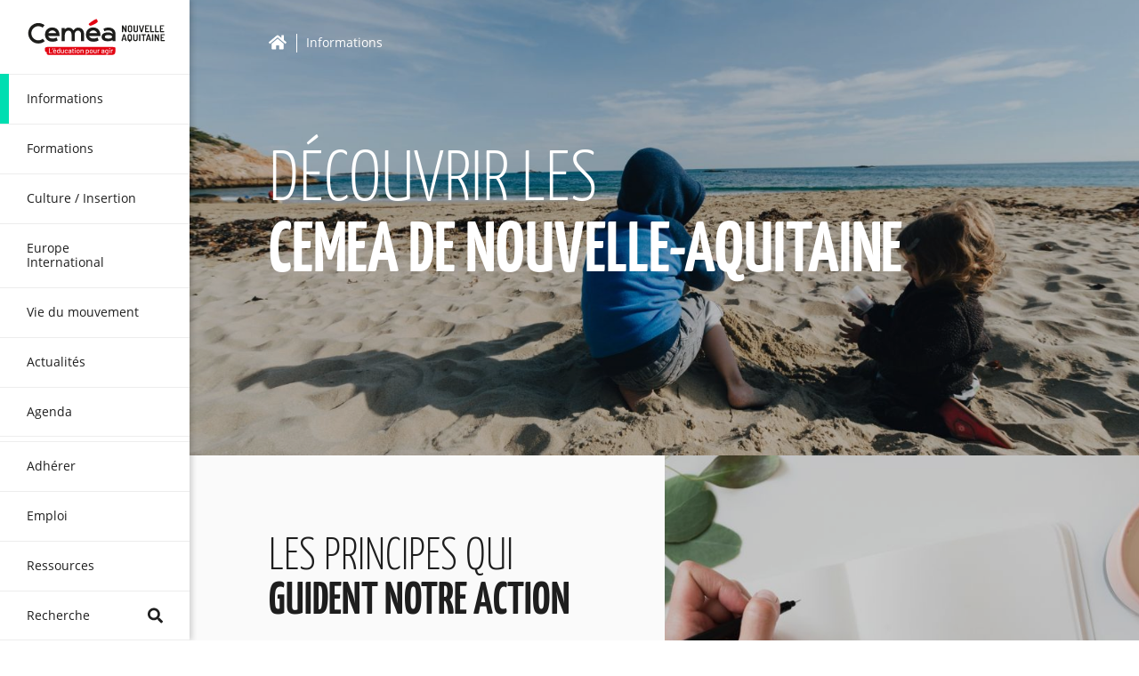

--- FILE ---
content_type: text/html; charset=utf-8
request_url: https://www.cemea-nouvelle-aquitaine.fr/decouvrir-les-cemea-de-nouvelle-aquitaine
body_size: 139621
content:
<!doctype html>
<html data-n-head-ssr lang="fr-FR" data-n-head="%7B%22lang%22:%7B%22ssr%22:%22fr-FR%22%7D%7D">
  <head >
    <title>Découvrir les CEMEA de Nouvelle-Aquitaine</title><meta data-n-head="ssr" charset="utf-8"><meta data-n-head="ssr" name="viewport" content="width=device-width, initial-scale=1"><meta data-n-head="ssr" name="theme-color" content="#ffffff"><meta data-n-head="ssr" name="msapplication-TileColor" content="#ffffff"><meta data-n-head="ssr" data-hid="description" name="description" content="QUI SOMMES NOUS ? L&amp;rsquo;association dite des « Centres d&amp;rsquo;Entraînement Aux Méthodes d&amp;rsquo;Éducation Actives » fondée en 1937 est reconnue d&amp;rsquo;utilité publique. Elle a pour but la diffusion des idées d&amp;rsquo;Éducation Populaire et d&amp;rsquo;Éducation Nouvelle dans une dimension nationale et internationale."><meta data-n-head="ssr" data-hid="og:image" property="og:image" content="https://api.cemea-nouvelle-aquitaine.fr/cemea/assets/00000000705.jpg?key=middle-background"><meta data-n-head="ssr" data-hid="twitter:image" property="twitter:image" content="https://api.cemea-nouvelle-aquitaine.fr/cemea/assets/00000000705.jpg?key=middle-background"><link data-n-head="ssr" rel="apple-touch-icon" sizes="180x180" href="/apple-touch-icon.png"><link data-n-head="ssr" rel="icon" sizes="32x32" href="/favicon-32x32.png"><link data-n-head="ssr" rel="icon" sizes="16x16" href="/favicon-16x16.png"><link data-n-head="ssr" rel="manifest" href="/site.webmanifest"><link data-n-head="ssr" rel="mask-icon" href="/safari-pinned-tab.svg" color="#00deb1"><link rel="preload" href="/_nuxt/runtime.cee0a2d.js" as="script"><link rel="preload" href="/_nuxt/commons/app.9de932e.js" as="script"><link rel="preload" href="/_nuxt/vendors~app.5e074ce.js" as="script"><link rel="preload" href="/_nuxt/app.a269dac.js" as="script"><link rel="preload" href="/_nuxt/pages/_section/index.1456ad4.js" as="script"><link rel="preload" href="/_nuxt/commons/3ce1decb.24e727d.js" as="script"><link rel="preload" href="/_nuxt/commons/43e1ecf7.5d5b8d4.js" as="script"><style data-vue-ssr-id="5b8bfe8e:0 1a65cd98:0 3191d5ad:0 41058a08:0 458207bc:0 543ac577:0 cc7fd9c8:0 67a8ef88:0 44da625c:0 4a699cbc:0">@font-face{font-family:Yanone Kaffeesatz;src:url(/fonts/YanoneKaffeesatz-Light.woff2) format("woff2"),url(/fonts/YanoneKaffeesatz-Light.woff) format("woff");font-weight:300;font-style:normal}@font-face{font-family:Yanone Kaffeesatz;src:url(/fonts/YanoneKaffeesatz-Bold.woff2) format("woff2"),url(/fonts/YanoneKaffeesatz-Bold.woff) format("woff");font-weight:700;font-style:normal}@font-face{font-family:Open Sans;src:url(/fonts/OpenSans-Regular.woff2) format("woff2"),url(/fonts/OpenSans-Regular.woff) format("woff");font-weight:400;font-style:normal}@font-face{font-family:Open Sans;src:url(/fonts/OpenSans-Bold.woff2) format("woff2"),url(/fonts/OpenSans-Bold.woff) format("woff");font-weight:700;font-style:normal}
/*! bulma.io v0.7.5 | MIT License | github.com/jgthms/bulma */@-webkit-keyframes spinAround{0%{transform:rotate(0deg)}to{transform:rotate(359deg)}}@keyframes spinAround{0%{transform:rotate(0deg)}to{transform:rotate(359deg)}}.breadcrumb,.button,.delete,.file,.is-unselectable,.modal-close,.pagination-ellipsis,.pagination-link,.pagination-next,.pagination-previous,.tabs{-webkit-touch-callout:none;-webkit-user-select:none;-moz-user-select:none;-ms-user-select:none;user-select:none}.navbar-link:not(.is-arrowless):after,.select:not(.is-multiple):not(.is-loading):after{border:3px solid transparent;border-radius:2px;border-right:0;border-top:0;content:" ";display:block;height:.625em;margin-top:-.4375em;pointer-events:none;position:absolute;top:50%;transform:rotate(-45deg);transform-origin:center;width:.625em}.block:not(:last-child),.box:not(:last-child),.breadcrumb:not(:last-child),.content:not(:last-child),.highlight:not(:last-child),.level:not(:last-child),.list:not(:last-child),.message:not(:last-child),.notification:not(:last-child),.progress:not(:last-child),.subtitle:not(:last-child),.table-container:not(:last-child),.table:not(:last-child),.tabs:not(:last-child),.title:not(:last-child){margin-bottom:1.5rem}.delete,.modal-close{-moz-appearance:none;-webkit-appearance:none;background-color:rgba(0,0,0,.2);border:none;border-radius:290486px;cursor:pointer;pointer-events:auto;display:inline-block;flex-grow:0;flex-shrink:0;font-size:0;height:20px;max-height:20px;max-width:20px;min-height:20px;min-width:20px;outline:none;position:relative;vertical-align:top;width:20px}.delete:after,.delete:before,.modal-close:after,.modal-close:before{background-color:#fff;content:"";display:block;left:50%;position:absolute;top:50%;transform:translateX(-50%) translateY(-50%) rotate(45deg);transform-origin:center center}.delete:before,.modal-close:before{height:2px;width:50%}.delete:after,.modal-close:after{height:50%;width:2px}.delete:focus,.delete:hover,.modal-close:focus,.modal-close:hover{background-color:rgba(0,0,0,.3)}.delete:active,.modal-close:active{background-color:rgba(0,0,0,.4)}.is-small.delete,.is-small.modal-close{height:16px;max-height:16px;max-width:16px;min-height:16px;min-width:16px;width:16px}.is-medium.delete,.is-medium.modal-close{height:24px;max-height:24px;max-width:24px;min-height:24px;min-width:24px;width:24px}.is-large.delete,.is-large.modal-close{height:32px;max-height:32px;max-width:32px;min-height:32px;min-width:32px;width:32px}.button.is-loading:after,.control.is-loading:after,.loader,.select.is-loading:after{-webkit-animation:spinAround .5s linear infinite;animation:spinAround .5s linear infinite;border-radius:290486px;border-color:transparent transparent #dbdbdb #dbdbdb;border-style:solid;border-width:2px;content:"";display:block;height:1em;position:relative;width:1em}.hero-video,.image.is-1by1 .has-ratio,.image.is-1by1 img,.image.is-1by2 .has-ratio,.image.is-1by2 img,.image.is-1by3 .has-ratio,.image.is-1by3 img,.image.is-2by1 .has-ratio,.image.is-2by1 img,.image.is-2by3 .has-ratio,.image.is-2by3 img,.image.is-3by1 .has-ratio,.image.is-3by1 img,.image.is-3by2 .has-ratio,.image.is-3by2 img,.image.is-3by4 .has-ratio,.image.is-3by4 img,.image.is-3by5 .has-ratio,.image.is-3by5 img,.image.is-4by3 .has-ratio,.image.is-4by3 img,.image.is-4by5 .has-ratio,.image.is-4by5 img,.image.is-5by3 .has-ratio,.image.is-5by3 img,.image.is-5by4 .has-ratio,.image.is-5by4 img,.image.is-9by16 .has-ratio,.image.is-9by16 img,.image.is-16by9 .has-ratio,.image.is-16by9 img,.image.is-square .has-ratio,.image.is-square img,.is-overlay,.modal,.modal-background{bottom:0;left:0;position:absolute;right:0;top:0}.button,.file-cta,.file-name,.input,.pagination-ellipsis,.pagination-link,.pagination-next,.pagination-previous,.select select,.textarea{-moz-appearance:none;-webkit-appearance:none;align-items:center;border:1px solid transparent;border-radius:4px;box-shadow:none;display:inline-flex;font-size:1rem;height:2.25em;justify-content:flex-start;line-height:1.5;padding:calc(.375em - 1px) calc(.625em - 1px);position:relative;vertical-align:top}.button:active,.button:focus,.file-cta:active,.file-cta:focus,.file-name:active,.file-name:focus,.input:active,.input:focus,.is-active.button,.is-active.file-cta,.is-active.file-name,.is-active.input,.is-active.pagination-ellipsis,.is-active.pagination-link,.is-active.pagination-next,.is-active.pagination-previous,.is-active.textarea,.is-focused.button,.is-focused.file-cta,.is-focused.file-name,.is-focused.input,.is-focused.pagination-ellipsis,.is-focused.pagination-link,.is-focused.pagination-next,.is-focused.pagination-previous,.is-focused.textarea,.pagination-ellipsis:active,.pagination-ellipsis:focus,.pagination-link:active,.pagination-link:focus,.pagination-next:active,.pagination-next:focus,.pagination-previous:active,.pagination-previous:focus,.select select.is-active,.select select.is-focused,.select select:active,.select select:focus,.textarea:active,.textarea:focus{outline:none}.button[disabled],.file-cta[disabled],.file-name[disabled],.input[disabled],.pagination-ellipsis[disabled],.pagination-link[disabled],.pagination-next[disabled],.pagination-previous[disabled],.select fieldset[disabled] select,.select select[disabled],.textarea[disabled],fieldset[disabled] .button,fieldset[disabled] .file-cta,fieldset[disabled] .file-name,fieldset[disabled] .input,fieldset[disabled] .pagination-ellipsis,fieldset[disabled] .pagination-link,fieldset[disabled] .pagination-next,fieldset[disabled] .pagination-previous,fieldset[disabled] .select select,fieldset[disabled] .textarea{cursor:not-allowed}
/*! minireset.css v0.0.4 | MIT License | github.com/jgthms/minireset.css */blockquote,body,dd,dl,dt,fieldset,figure,h1,h2,h3,h4,h5,h6,hr,html,iframe,legend,li,ol,p,pre,textarea,ul{margin:0;padding:0}h1,h2,h3,h4,h5,h6{font-size:100%;font-weight:400}ul{list-style:none}button,input,select,textarea{margin:0}*,:after,:before{box-sizing:inherit}embed,iframe,img,object,video{height:auto;max-width:100%}audio{max-width:100%}iframe{border:0}table{border-collapse:collapse;border-spacing:0}td,th{padding:0}td:not([align]),th:not([align]){text-align:left}html{font-size:16px;min-width:300px;overflow-x:hidden;overflow-y:scroll;text-rendering:optimizeLegibility;-moz-text-size-adjust:100%;text-size-adjust:100%}article,aside,figure,footer,header,hgroup,section{display:block}body,button,input,select,textarea{font-family:Open Sans}code,pre{-moz-osx-font-smoothing:auto;-webkit-font-smoothing:auto;font-family:monospace}body{color:#4a4a4a;font-size:1em;font-weight:400;line-height:1.5}a{color:#00deb1;cursor:pointer;text-decoration:none}a strong{color:currentColor}a:hover{color:#363636}code{color:#ff3860;font-size:.875em;font-weight:400;padding:.25em .5em}code,hr{background-color:#ededed}hr{border:none;display:block;height:2px;margin:1.5rem 0}img{height:auto;max-width:100%}input[type=checkbox],input[type=radio]{vertical-align:baseline}small{font-size:.875em}span{font-style:inherit;font-weight:inherit}strong{color:#363636;font-weight:700}fieldset{border:none}pre{-webkit-overflow-scrolling:touch;background-color:#ededed;color:#4a4a4a;font-size:.875em;overflow-x:auto;padding:1.25rem 1.5rem;white-space:pre;word-wrap:normal}pre code{background-color:transparent;color:currentColor;font-size:1em;padding:0}table td,table th{vertical-align:top}table td:not([align]),table th:not([align]){text-align:left}table th{color:#363636}.is-clearfix:after{clear:both;content:" ";display:table}.is-pulled-left{float:left!important}.is-pulled-right{float:right!important}.is-clipped{overflow:hidden!important}.is-size-1{font-size:3rem!important}.is-size-2{font-size:2.5rem!important}.is-size-3{font-size:2rem!important}.is-size-4{font-size:1.5rem!important}.is-size-5{font-size:1.25rem!important}.is-size-6{font-size:1rem!important}.is-size-7{font-size:.75rem!important}@media screen and (max-width:768px){.is-size-1-mobile{font-size:3rem!important}.is-size-2-mobile{font-size:2.5rem!important}.is-size-3-mobile{font-size:2rem!important}.is-size-4-mobile{font-size:1.5rem!important}.is-size-5-mobile{font-size:1.25rem!important}.is-size-6-mobile{font-size:1rem!important}.is-size-7-mobile{font-size:.75rem!important}}@media print,screen and (min-width:769px){.is-size-1-tablet{font-size:3rem!important}.is-size-2-tablet{font-size:2.5rem!important}.is-size-3-tablet{font-size:2rem!important}.is-size-4-tablet{font-size:1.5rem!important}.is-size-5-tablet{font-size:1.25rem!important}.is-size-6-tablet{font-size:1rem!important}.is-size-7-tablet{font-size:.75rem!important}}@media screen and (max-width:1023px){.is-size-1-touch{font-size:3rem!important}.is-size-2-touch{font-size:2.5rem!important}.is-size-3-touch{font-size:2rem!important}.is-size-4-touch{font-size:1.5rem!important}.is-size-5-touch{font-size:1.25rem!important}.is-size-6-touch{font-size:1rem!important}.is-size-7-touch{font-size:.75rem!important}}@media screen and (min-width:1024px){.is-size-1-desktop{font-size:3rem!important}.is-size-2-desktop{font-size:2.5rem!important}.is-size-3-desktop{font-size:2rem!important}.is-size-4-desktop{font-size:1.5rem!important}.is-size-5-desktop{font-size:1.25rem!important}.is-size-6-desktop{font-size:1rem!important}.is-size-7-desktop{font-size:.75rem!important}}@media screen and (min-width:1216px){.is-size-1-widescreen{font-size:3rem!important}.is-size-2-widescreen{font-size:2.5rem!important}.is-size-3-widescreen{font-size:2rem!important}.is-size-4-widescreen{font-size:1.5rem!important}.is-size-5-widescreen{font-size:1.25rem!important}.is-size-6-widescreen{font-size:1rem!important}.is-size-7-widescreen{font-size:.75rem!important}}@media screen and (min-width:1408px){.is-size-1-fullhd{font-size:3rem!important}.is-size-2-fullhd{font-size:2.5rem!important}.is-size-3-fullhd{font-size:2rem!important}.is-size-4-fullhd{font-size:1.5rem!important}.is-size-5-fullhd{font-size:1.25rem!important}.is-size-6-fullhd{font-size:1rem!important}.is-size-7-fullhd{font-size:.75rem!important}}.has-text-centered{text-align:center!important}.has-text-justified{text-align:justify!important}.has-text-left{text-align:left!important}.has-text-right{text-align:right!important}@media screen and (max-width:768px){.has-text-centered-mobile{text-align:center!important}}@media print,screen and (min-width:769px){.has-text-centered-tablet{text-align:center!important}}@media screen and (min-width:769px) and (max-width:1023px){.has-text-centered-tablet-only{text-align:center!important}}@media screen and (max-width:1023px){.has-text-centered-touch{text-align:center!important}}@media screen and (min-width:1024px){.has-text-centered-desktop{text-align:center!important}}@media screen and (min-width:1024px) and (max-width:1215px){.has-text-centered-desktop-only{text-align:center!important}}@media screen and (min-width:1216px){.has-text-centered-widescreen{text-align:center!important}}@media screen and (min-width:1216px) and (max-width:1407px){.has-text-centered-widescreen-only{text-align:center!important}}@media screen and (min-width:1408px){.has-text-centered-fullhd{text-align:center!important}}@media screen and (max-width:768px){.has-text-justified-mobile{text-align:justify!important}}@media print,screen and (min-width:769px){.has-text-justified-tablet{text-align:justify!important}}@media screen and (min-width:769px) and (max-width:1023px){.has-text-justified-tablet-only{text-align:justify!important}}@media screen and (max-width:1023px){.has-text-justified-touch{text-align:justify!important}}@media screen and (min-width:1024px){.has-text-justified-desktop{text-align:justify!important}}@media screen and (min-width:1024px) and (max-width:1215px){.has-text-justified-desktop-only{text-align:justify!important}}@media screen and (min-width:1216px){.has-text-justified-widescreen{text-align:justify!important}}@media screen and (min-width:1216px) and (max-width:1407px){.has-text-justified-widescreen-only{text-align:justify!important}}@media screen and (min-width:1408px){.has-text-justified-fullhd{text-align:justify!important}}@media screen and (max-width:768px){.has-text-left-mobile{text-align:left!important}}@media print,screen and (min-width:769px){.has-text-left-tablet{text-align:left!important}}@media screen and (min-width:769px) and (max-width:1023px){.has-text-left-tablet-only{text-align:left!important}}@media screen and (max-width:1023px){.has-text-left-touch{text-align:left!important}}@media screen and (min-width:1024px){.has-text-left-desktop{text-align:left!important}}@media screen and (min-width:1024px) and (max-width:1215px){.has-text-left-desktop-only{text-align:left!important}}@media screen and (min-width:1216px){.has-text-left-widescreen{text-align:left!important}}@media screen and (min-width:1216px) and (max-width:1407px){.has-text-left-widescreen-only{text-align:left!important}}@media screen and (min-width:1408px){.has-text-left-fullhd{text-align:left!important}}@media screen and (max-width:768px){.has-text-right-mobile{text-align:right!important}}@media print,screen and (min-width:769px){.has-text-right-tablet{text-align:right!important}}@media screen and (min-width:769px) and (max-width:1023px){.has-text-right-tablet-only{text-align:right!important}}@media screen and (max-width:1023px){.has-text-right-touch{text-align:right!important}}@media screen and (min-width:1024px){.has-text-right-desktop{text-align:right!important}}@media screen and (min-width:1024px) and (max-width:1215px){.has-text-right-desktop-only{text-align:right!important}}@media screen and (min-width:1216px){.has-text-right-widescreen{text-align:right!important}}@media screen and (min-width:1216px) and (max-width:1407px){.has-text-right-widescreen-only{text-align:right!important}}@media screen and (min-width:1408px){.has-text-right-fullhd{text-align:right!important}}.is-capitalized{text-transform:capitalize!important}.is-lowercase{text-transform:lowercase!important}.is-uppercase{text-transform:uppercase!important}.is-italic{font-style:italic!important}.has-text-white{color:#fff!important}a.has-text-white:focus,a.has-text-white:hover{color:#e6e6e6!important}.has-background-white{background-color:#fff!important}.has-text-black,a.has-text-black:focus,a.has-text-black:hover{color:#000!important}.has-background-black{background-color:#000!important}.has-text-light{color:#ededed!important}a.has-text-light:focus,a.has-text-light:hover{color:#d4d4d4!important}.has-background-light{background-color:#ededed!important}.has-text-dark{color:#363636!important}a.has-text-dark:focus,a.has-text-dark:hover{color:#1c1c1c!important}.has-background-dark{background-color:#363636!important}.has-text-primary{color:#00d1b2!important}a.has-text-primary:focus,a.has-text-primary:hover{color:#009e86!important}.has-background-primary{background-color:#00d1b2!important}.has-text-link{color:#00deb1!important}a.has-text-link:focus,a.has-text-link:hover{color:#00ab88!important}.has-background-link{background-color:#00deb1!important}.has-text-info{color:#209cee!important}a.has-text-info:focus,a.has-text-info:hover{color:#0f81cc!important}.has-background-info{background-color:#209cee!important}.has-text-success{color:#23d160!important}a.has-text-success:focus,a.has-text-success:hover{color:#1ca64c!important}.has-background-success{background-color:#23d160!important}.has-text-warning{color:#ffdd57!important}a.has-text-warning:focus,a.has-text-warning:hover{color:#ffd324!important}.has-background-warning{background-color:#ffdd57!important}.has-text-danger{color:#ff3860!important}a.has-text-danger:focus,a.has-text-danger:hover{color:#ff0537!important}.has-background-danger{background-color:#ff3860!important}.has-text-black-bis{color:#1e1e1e!important}.has-background-black-bis{background-color:#1e1e1e!important}.has-text-black-ter{color:#95989a!important}.has-background-black-ter{background-color:#95989a!important}.has-text-grey-darker{color:#363636!important}.has-background-grey-darker{background-color:#363636!important}.has-text-grey-dark{color:#4a4a4a!important}.has-background-grey-dark{background-color:#4a4a4a!important}.has-text-grey{color:#7a7a7a!important}.has-background-grey{background-color:#7a7a7a!important}.has-text-grey-light{color:#b5b5b5!important}.has-background-grey-light{background-color:#b5b5b5!important}.has-text-grey-lighter{color:#dbdbdb!important}.has-background-grey-lighter{background-color:#dbdbdb!important}.has-text-white-ter{color:#ededed!important}.has-background-white-ter{background-color:#ededed!important}.has-text-white-bis{color:#fafafa!important}.has-background-white-bis{background-color:#fafafa!important}.has-text-weight-light{font-weight:300!important}.has-text-weight-normal{font-weight:400!important}.has-text-weight-medium{font-weight:500!important}.has-text-weight-semibold{font-weight:600!important}.has-text-weight-bold{font-weight:700!important}.is-family-primary{font-family:Open Sans!important}.is-family-sans-serif,.is-family-secondary{font-family:BlinkMacSystemFont,-apple-system,Segoe UI,Roboto,Oxygen,Ubuntu,Cantarell,Fira Sans,Droid Sans,Helvetica Neue,Helvetica,Arial,sans-serif!important}.is-family-code,.is-family-monospace{font-family:monospace!important}.is-block{display:block!important}@media screen and (max-width:768px){.is-block-mobile{display:block!important}}@media print,screen and (min-width:769px){.is-block-tablet{display:block!important}}@media screen and (min-width:769px) and (max-width:1023px){.is-block-tablet-only{display:block!important}}@media screen and (max-width:1023px){.is-block-touch{display:block!important}}@media screen and (min-width:1024px){.is-block-desktop{display:block!important}}@media screen and (min-width:1024px) and (max-width:1215px){.is-block-desktop-only{display:block!important}}@media screen and (min-width:1216px){.is-block-widescreen{display:block!important}}@media screen and (min-width:1216px) and (max-width:1407px){.is-block-widescreen-only{display:block!important}}@media screen and (min-width:1408px){.is-block-fullhd{display:block!important}}.is-flex{display:flex!important}@media screen and (max-width:768px){.is-flex-mobile{display:flex!important}}@media print,screen and (min-width:769px){.is-flex-tablet{display:flex!important}}@media screen and (min-width:769px) and (max-width:1023px){.is-flex-tablet-only{display:flex!important}}@media screen and (max-width:1023px){.is-flex-touch{display:flex!important}}@media screen and (min-width:1024px){.is-flex-desktop{display:flex!important}}@media screen and (min-width:1024px) and (max-width:1215px){.is-flex-desktop-only{display:flex!important}}@media screen and (min-width:1216px){.is-flex-widescreen{display:flex!important}}@media screen and (min-width:1216px) and (max-width:1407px){.is-flex-widescreen-only{display:flex!important}}@media screen and (min-width:1408px){.is-flex-fullhd{display:flex!important}}.is-inline{display:inline!important}@media screen and (max-width:768px){.is-inline-mobile{display:inline!important}}@media print,screen and (min-width:769px){.is-inline-tablet{display:inline!important}}@media screen and (min-width:769px) and (max-width:1023px){.is-inline-tablet-only{display:inline!important}}@media screen and (max-width:1023px){.is-inline-touch{display:inline!important}}@media screen and (min-width:1024px){.is-inline-desktop{display:inline!important}}@media screen and (min-width:1024px) and (max-width:1215px){.is-inline-desktop-only{display:inline!important}}@media screen and (min-width:1216px){.is-inline-widescreen{display:inline!important}}@media screen and (min-width:1216px) and (max-width:1407px){.is-inline-widescreen-only{display:inline!important}}@media screen and (min-width:1408px){.is-inline-fullhd{display:inline!important}}.is-inline-block{display:inline-block!important}@media screen and (max-width:768px){.is-inline-block-mobile{display:inline-block!important}}@media print,screen and (min-width:769px){.is-inline-block-tablet{display:inline-block!important}}@media screen and (min-width:769px) and (max-width:1023px){.is-inline-block-tablet-only{display:inline-block!important}}@media screen and (max-width:1023px){.is-inline-block-touch{display:inline-block!important}}@media screen and (min-width:1024px){.is-inline-block-desktop{display:inline-block!important}}@media screen and (min-width:1024px) and (max-width:1215px){.is-inline-block-desktop-only{display:inline-block!important}}@media screen and (min-width:1216px){.is-inline-block-widescreen{display:inline-block!important}}@media screen and (min-width:1216px) and (max-width:1407px){.is-inline-block-widescreen-only{display:inline-block!important}}@media screen and (min-width:1408px){.is-inline-block-fullhd{display:inline-block!important}}.is-inline-flex{display:inline-flex!important}@media screen and (max-width:768px){.is-inline-flex-mobile{display:inline-flex!important}}@media print,screen and (min-width:769px){.is-inline-flex-tablet{display:inline-flex!important}}@media screen and (min-width:769px) and (max-width:1023px){.is-inline-flex-tablet-only{display:inline-flex!important}}@media screen and (max-width:1023px){.is-inline-flex-touch{display:inline-flex!important}}@media screen and (min-width:1024px){.is-inline-flex-desktop{display:inline-flex!important}}@media screen and (min-width:1024px) and (max-width:1215px){.is-inline-flex-desktop-only{display:inline-flex!important}}@media screen and (min-width:1216px){.is-inline-flex-widescreen{display:inline-flex!important}}@media screen and (min-width:1216px) and (max-width:1407px){.is-inline-flex-widescreen-only{display:inline-flex!important}}@media screen and (min-width:1408px){.is-inline-flex-fullhd{display:inline-flex!important}}.is-hidden{display:none!important}.is-sr-only{border:none!important;clip:rect(0,0,0,0)!important;height:.01em!important;overflow:hidden!important;padding:0!important;position:absolute!important;white-space:nowrap!important;width:.01em!important}@media screen and (max-width:768px){.is-hidden-mobile{display:none!important}}@media print,screen and (min-width:769px){.is-hidden-tablet{display:none!important}}@media screen and (min-width:769px) and (max-width:1023px){.is-hidden-tablet-only{display:none!important}}@media screen and (max-width:1023px){.is-hidden-touch{display:none!important}}@media screen and (min-width:1024px){.is-hidden-desktop{display:none!important}}@media screen and (min-width:1024px) and (max-width:1215px){.is-hidden-desktop-only{display:none!important}}@media screen and (min-width:1216px){.is-hidden-widescreen{display:none!important}}@media screen and (min-width:1216px) and (max-width:1407px){.is-hidden-widescreen-only{display:none!important}}@media screen and (min-width:1408px){.is-hidden-fullhd{display:none!important}}.is-invisible{visibility:hidden!important}@media screen and (max-width:768px){.is-invisible-mobile{visibility:hidden!important}}@media print,screen and (min-width:769px){.is-invisible-tablet{visibility:hidden!important}}@media screen and (min-width:769px) and (max-width:1023px){.is-invisible-tablet-only{visibility:hidden!important}}@media screen and (max-width:1023px){.is-invisible-touch{visibility:hidden!important}}@media screen and (min-width:1024px){.is-invisible-desktop{visibility:hidden!important}}@media screen and (min-width:1024px) and (max-width:1215px){.is-invisible-desktop-only{visibility:hidden!important}}@media screen and (min-width:1216px){.is-invisible-widescreen{visibility:hidden!important}}@media screen and (min-width:1216px) and (max-width:1407px){.is-invisible-widescreen-only{visibility:hidden!important}}@media screen and (min-width:1408px){.is-invisible-fullhd{visibility:hidden!important}}.is-marginless{margin:0!important}.is-paddingless{padding:0!important}.is-radiusless{border-radius:0!important}.is-shadowless{box-shadow:none!important}.is-relative{position:relative!important}.box{background-color:#fff;border-radius:6px;box-shadow:0 2px 3px rgba(0,0,0,.1),0 0 0 1px rgba(0,0,0,.1);color:#4a4a4a;display:block;padding:1.25rem}a.box:focus,a.box:hover{box-shadow:0 2px 3px rgba(0,0,0,.1),0 0 0 1px #00deb1}a.box:active{box-shadow:inset 0 1px 2px rgba(0,0,0,.2),0 0 0 1px #00deb1}.button{background-color:#fff;border-color:#dbdbdb;border-width:1px;color:#363636;cursor:pointer;justify-content:center;padding:calc(.375em - 1px) .75em;text-align:center;white-space:nowrap}.button strong{color:inherit}.button .icon,.button .icon.is-large,.button .icon.is-medium,.button .icon.is-small{height:1.5em;width:1.5em}.button .icon:first-child:not(:last-child){margin-left:calc(-.375em - 1px);margin-right:.1875em}.button .icon:last-child:not(:first-child){margin-left:.1875em;margin-right:calc(-.375em - 1px)}.button .icon:first-child:last-child{margin-left:calc(-.375em - 1px);margin-right:calc(-.375em - 1px)}.button.is-hovered,.button:hover{border-color:#b5b5b5;color:#363636}.button.is-focused,.button:focus{border-color:#00deb1;color:#363636}.button.is-focused:not(:active),.button:focus:not(:active){box-shadow:0 0 0 .125em rgba(0,222,177,.25)}.button.is-active,.button:active{border-color:#4a4a4a;color:#363636}.button.is-text{background-color:transparent;border-color:transparent;color:#4a4a4a;text-decoration:underline}.button.is-text.is-focused,.button.is-text.is-hovered,.button.is-text:focus,.button.is-text:hover{background-color:#ededed;color:#363636}.button.is-text.is-active,.button.is-text:active{background-color:#e0e0e0;color:#363636}.button.is-text[disabled],fieldset[disabled] .button.is-text{background-color:transparent;border-color:transparent;box-shadow:none}.button.is-white{background-color:#fff;border-color:transparent;color:#000}.button.is-white.is-hovered,.button.is-white:hover{background-color:#f9f9f9;border-color:transparent;color:#000}.button.is-white.is-focused,.button.is-white:focus{border-color:transparent;color:#000}.button.is-white.is-focused:not(:active),.button.is-white:focus:not(:active){box-shadow:0 0 0 .125em hsla(0,0%,100%,.25)}.button.is-white.is-active,.button.is-white:active{background-color:#f2f2f2;border-color:transparent;color:#000}.button.is-white[disabled],fieldset[disabled] .button.is-white{background-color:#fff;border-color:transparent;box-shadow:none}.button.is-white.is-inverted{background-color:#000;color:#fff}.button.is-white.is-inverted.is-hovered,.button.is-white.is-inverted:hover{background-color:#000}.button.is-white.is-inverted[disabled],fieldset[disabled] .button.is-white.is-inverted{background-color:#000;border-color:transparent;box-shadow:none;color:#fff}.button.is-white.is-loading:after{border-color:transparent transparent #000 #000!important}.button.is-white.is-outlined{background-color:transparent;border-color:#fff;color:#fff}.button.is-white.is-outlined.is-focused,.button.is-white.is-outlined.is-hovered,.button.is-white.is-outlined:focus,.button.is-white.is-outlined:hover{background-color:#fff;border-color:#fff;color:#000}.button.is-white.is-outlined.is-loading:after{border-color:transparent transparent #fff #fff!important}.button.is-white.is-outlined.is-loading.is-focused:after,.button.is-white.is-outlined.is-loading.is-hovered:after,.button.is-white.is-outlined.is-loading:focus:after,.button.is-white.is-outlined.is-loading:hover:after{border-color:transparent transparent #000 #000!important}.button.is-white.is-outlined[disabled],fieldset[disabled] .button.is-white.is-outlined{background-color:transparent;border-color:#fff;box-shadow:none;color:#fff}.button.is-white.is-inverted.is-outlined{background-color:transparent;border-color:#000;color:#000}.button.is-white.is-inverted.is-outlined.is-focused,.button.is-white.is-inverted.is-outlined.is-hovered,.button.is-white.is-inverted.is-outlined:focus,.button.is-white.is-inverted.is-outlined:hover{background-color:#000;color:#fff}.button.is-white.is-inverted.is-outlined.is-loading.is-focused:after,.button.is-white.is-inverted.is-outlined.is-loading.is-hovered:after,.button.is-white.is-inverted.is-outlined.is-loading:focus:after,.button.is-white.is-inverted.is-outlined.is-loading:hover:after{border-color:transparent transparent #fff #fff!important}.button.is-white.is-inverted.is-outlined[disabled],fieldset[disabled] .button.is-white.is-inverted.is-outlined{background-color:transparent;border-color:#000;box-shadow:none;color:#000}.button.is-black,.button.is-black.is-hovered,.button.is-black:hover{background-color:#000;border-color:transparent;color:#fff}.button.is-black.is-focused,.button.is-black:focus{border-color:transparent;color:#fff}.button.is-black.is-focused:not(:active),.button.is-black:focus:not(:active){box-shadow:0 0 0 .125em rgba(0,0,0,.25)}.button.is-black.is-active,.button.is-black:active{background-color:#000;border-color:transparent;color:#fff}.button.is-black[disabled],fieldset[disabled] .button.is-black{background-color:#000;border-color:transparent;box-shadow:none}.button.is-black.is-inverted{background-color:#fff;color:#000}.button.is-black.is-inverted.is-hovered,.button.is-black.is-inverted:hover{background-color:#f2f2f2}.button.is-black.is-inverted[disabled],fieldset[disabled] .button.is-black.is-inverted{background-color:#fff;border-color:transparent;box-shadow:none;color:#000}.button.is-black.is-loading:after{border-color:transparent transparent #fff #fff!important}.button.is-black.is-outlined{background-color:transparent;border-color:#000;color:#000}.button.is-black.is-outlined.is-focused,.button.is-black.is-outlined.is-hovered,.button.is-black.is-outlined:focus,.button.is-black.is-outlined:hover{background-color:#000;border-color:#000;color:#fff}.button.is-black.is-outlined.is-loading:after{border-color:transparent transparent #000 #000!important}.button.is-black.is-outlined.is-loading.is-focused:after,.button.is-black.is-outlined.is-loading.is-hovered:after,.button.is-black.is-outlined.is-loading:focus:after,.button.is-black.is-outlined.is-loading:hover:after{border-color:transparent transparent #fff #fff!important}.button.is-black.is-outlined[disabled],fieldset[disabled] .button.is-black.is-outlined{background-color:transparent;border-color:#000;box-shadow:none;color:#000}.button.is-black.is-inverted.is-outlined{background-color:transparent;border-color:#fff;color:#fff}.button.is-black.is-inverted.is-outlined.is-focused,.button.is-black.is-inverted.is-outlined.is-hovered,.button.is-black.is-inverted.is-outlined:focus,.button.is-black.is-inverted.is-outlined:hover{background-color:#fff;color:#000}.button.is-black.is-inverted.is-outlined.is-loading.is-focused:after,.button.is-black.is-inverted.is-outlined.is-loading.is-hovered:after,.button.is-black.is-inverted.is-outlined.is-loading:focus:after,.button.is-black.is-inverted.is-outlined.is-loading:hover:after{border-color:transparent transparent #000 #000!important}.button.is-black.is-inverted.is-outlined[disabled],fieldset[disabled] .button.is-black.is-inverted.is-outlined{background-color:transparent;border-color:#fff;box-shadow:none;color:#fff}.button.is-light{background-color:#ededed;border-color:transparent;color:#363636}.button.is-light.is-hovered,.button.is-light:hover{background-color:#e7e7e7;border-color:transparent;color:#363636}.button.is-light.is-focused,.button.is-light:focus{border-color:transparent;color:#363636}.button.is-light.is-focused:not(:active),.button.is-light:focus:not(:active){box-shadow:0 0 0 .125em hsla(0,0%,92.9%,.25)}.button.is-light.is-active,.button.is-light:active{background-color:#e0e0e0;border-color:transparent;color:#363636}.button.is-light[disabled],fieldset[disabled] .button.is-light{background-color:#ededed;border-color:transparent;box-shadow:none}.button.is-light.is-inverted{background-color:#363636;color:#ededed}.button.is-light.is-inverted.is-hovered,.button.is-light.is-inverted:hover{background-color:#292929}.button.is-light.is-inverted[disabled],fieldset[disabled] .button.is-light.is-inverted{background-color:#363636;border-color:transparent;box-shadow:none;color:#ededed}.button.is-light.is-loading:after{border-color:transparent transparent #363636 #363636!important}.button.is-light.is-outlined{background-color:transparent;border-color:#ededed;color:#ededed}.button.is-light.is-outlined.is-focused,.button.is-light.is-outlined.is-hovered,.button.is-light.is-outlined:focus,.button.is-light.is-outlined:hover{background-color:#ededed;border-color:#ededed;color:#363636}.button.is-light.is-outlined.is-loading:after{border-color:transparent transparent #ededed #ededed!important}.button.is-light.is-outlined.is-loading.is-focused:after,.button.is-light.is-outlined.is-loading.is-hovered:after,.button.is-light.is-outlined.is-loading:focus:after,.button.is-light.is-outlined.is-loading:hover:after{border-color:transparent transparent #363636 #363636!important}.button.is-light.is-outlined[disabled],fieldset[disabled] .button.is-light.is-outlined{background-color:transparent;border-color:#ededed;box-shadow:none;color:#ededed}.button.is-light.is-inverted.is-outlined{background-color:transparent;border-color:#363636;color:#363636}.button.is-light.is-inverted.is-outlined.is-focused,.button.is-light.is-inverted.is-outlined.is-hovered,.button.is-light.is-inverted.is-outlined:focus,.button.is-light.is-inverted.is-outlined:hover{background-color:#363636;color:#ededed}.button.is-light.is-inverted.is-outlined.is-loading.is-focused:after,.button.is-light.is-inverted.is-outlined.is-loading.is-hovered:after,.button.is-light.is-inverted.is-outlined.is-loading:focus:after,.button.is-light.is-inverted.is-outlined.is-loading:hover:after{border-color:transparent transparent #ededed #ededed!important}.button.is-light.is-inverted.is-outlined[disabled],fieldset[disabled] .button.is-light.is-inverted.is-outlined{background-color:transparent;border-color:#363636;box-shadow:none;color:#363636}.button.is-dark{background-color:#363636;border-color:transparent;color:#ededed}.button.is-dark.is-hovered,.button.is-dark:hover{background-color:#2f2f2f;border-color:transparent;color:#ededed}.button.is-dark.is-focused,.button.is-dark:focus{border-color:transparent;color:#ededed}.button.is-dark.is-focused:not(:active),.button.is-dark:focus:not(:active){box-shadow:0 0 0 .125em rgba(54,54,54,.25)}.button.is-dark.is-active,.button.is-dark:active{background-color:#292929;border-color:transparent;color:#ededed}.button.is-dark[disabled],fieldset[disabled] .button.is-dark{background-color:#363636;border-color:transparent;box-shadow:none}.button.is-dark.is-inverted{background-color:#ededed;color:#363636}.button.is-dark.is-inverted.is-hovered,.button.is-dark.is-inverted:hover{background-color:#e0e0e0}.button.is-dark.is-inverted[disabled],fieldset[disabled] .button.is-dark.is-inverted{background-color:#ededed;border-color:transparent;box-shadow:none;color:#363636}.button.is-dark.is-loading:after{border-color:transparent transparent #ededed #ededed!important}.button.is-dark.is-outlined{background-color:transparent;border-color:#363636;color:#363636}.button.is-dark.is-outlined.is-focused,.button.is-dark.is-outlined.is-hovered,.button.is-dark.is-outlined:focus,.button.is-dark.is-outlined:hover{background-color:#363636;border-color:#363636;color:#ededed}.button.is-dark.is-outlined.is-loading:after{border-color:transparent transparent #363636 #363636!important}.button.is-dark.is-outlined.is-loading.is-focused:after,.button.is-dark.is-outlined.is-loading.is-hovered:after,.button.is-dark.is-outlined.is-loading:focus:after,.button.is-dark.is-outlined.is-loading:hover:after{border-color:transparent transparent #ededed #ededed!important}.button.is-dark.is-outlined[disabled],fieldset[disabled] .button.is-dark.is-outlined{background-color:transparent;border-color:#363636;box-shadow:none;color:#363636}.button.is-dark.is-inverted.is-outlined{background-color:transparent;border-color:#ededed;color:#ededed}.button.is-dark.is-inverted.is-outlined.is-focused,.button.is-dark.is-inverted.is-outlined.is-hovered,.button.is-dark.is-inverted.is-outlined:focus,.button.is-dark.is-inverted.is-outlined:hover{background-color:#ededed;color:#363636}.button.is-dark.is-inverted.is-outlined.is-loading.is-focused:after,.button.is-dark.is-inverted.is-outlined.is-loading.is-hovered:after,.button.is-dark.is-inverted.is-outlined.is-loading:focus:after,.button.is-dark.is-inverted.is-outlined.is-loading:hover:after{border-color:transparent transparent #363636 #363636!important}.button.is-dark.is-inverted.is-outlined[disabled],fieldset[disabled] .button.is-dark.is-inverted.is-outlined{background-color:transparent;border-color:#ededed;box-shadow:none;color:#ededed}.button.is-primary{background-color:#00d1b2;border-color:transparent;color:#fff}.button.is-primary.is-hovered,.button.is-primary:hover{background-color:#00c4a7;border-color:transparent;color:#fff}.button.is-primary.is-focused,.button.is-primary:focus{border-color:transparent;color:#fff}.button.is-primary.is-focused:not(:active),.button.is-primary:focus:not(:active){box-shadow:0 0 0 .125em rgba(0,209,178,.25)}.button.is-primary.is-active,.button.is-primary:active{background-color:#00b89c;border-color:transparent;color:#fff}.button.is-primary[disabled],fieldset[disabled] .button.is-primary{background-color:#00d1b2;border-color:transparent;box-shadow:none}.button.is-primary.is-inverted{background-color:#fff;color:#00d1b2}.button.is-primary.is-inverted.is-hovered,.button.is-primary.is-inverted:hover{background-color:#f2f2f2}.button.is-primary.is-inverted[disabled],fieldset[disabled] .button.is-primary.is-inverted{background-color:#fff;border-color:transparent;box-shadow:none;color:#00d1b2}.button.is-primary.is-loading:after{border-color:transparent transparent #fff #fff!important}.button.is-primary.is-outlined{background-color:transparent;border-color:#00d1b2;color:#00d1b2}.button.is-primary.is-outlined.is-focused,.button.is-primary.is-outlined.is-hovered,.button.is-primary.is-outlined:focus,.button.is-primary.is-outlined:hover{background-color:#00d1b2;border-color:#00d1b2;color:#fff}.button.is-primary.is-outlined.is-loading:after{border-color:transparent transparent #00d1b2 #00d1b2!important}.button.is-primary.is-outlined.is-loading.is-focused:after,.button.is-primary.is-outlined.is-loading.is-hovered:after,.button.is-primary.is-outlined.is-loading:focus:after,.button.is-primary.is-outlined.is-loading:hover:after{border-color:transparent transparent #fff #fff!important}.button.is-primary.is-outlined[disabled],fieldset[disabled] .button.is-primary.is-outlined{background-color:transparent;border-color:#00d1b2;box-shadow:none;color:#00d1b2}.button.is-primary.is-inverted.is-outlined{background-color:transparent;border-color:#fff;color:#fff}.button.is-primary.is-inverted.is-outlined.is-focused,.button.is-primary.is-inverted.is-outlined.is-hovered,.button.is-primary.is-inverted.is-outlined:focus,.button.is-primary.is-inverted.is-outlined:hover{background-color:#fff;color:#00d1b2}.button.is-primary.is-inverted.is-outlined.is-loading.is-focused:after,.button.is-primary.is-inverted.is-outlined.is-loading.is-hovered:after,.button.is-primary.is-inverted.is-outlined.is-loading:focus:after,.button.is-primary.is-inverted.is-outlined.is-loading:hover:after{border-color:transparent transparent #00d1b2 #00d1b2!important}.button.is-primary.is-inverted.is-outlined[disabled],fieldset[disabled] .button.is-primary.is-inverted.is-outlined{background-color:transparent;border-color:#fff;box-shadow:none;color:#fff}.button.is-link{background-color:#00deb1;border-color:transparent;color:rgba(0,0,0,.7)}.button.is-link.is-hovered,.button.is-link:hover{background-color:#00d1a7;border-color:transparent;color:rgba(0,0,0,.7)}.button.is-link.is-focused,.button.is-link:focus{border-color:transparent;color:rgba(0,0,0,.7)}.button.is-link.is-focused:not(:active),.button.is-link:focus:not(:active){box-shadow:0 0 0 .125em rgba(0,222,177,.25)}.button.is-link.is-active,.button.is-link:active{background-color:#00c59d;border-color:transparent;color:rgba(0,0,0,.7)}.button.is-link[disabled],fieldset[disabled] .button.is-link{background-color:#00deb1;border-color:transparent;box-shadow:none}.button.is-link.is-inverted{color:#00deb1}.button.is-link.is-inverted,.button.is-link.is-inverted.is-hovered,.button.is-link.is-inverted:hover{background-color:rgba(0,0,0,.7)}.button.is-link.is-inverted[disabled],fieldset[disabled] .button.is-link.is-inverted{background-color:rgba(0,0,0,.7);border-color:transparent;box-shadow:none;color:#00deb1}.button.is-link.is-loading:after{border-color:transparent transparent rgba(0,0,0,.7) rgba(0,0,0,.7)!important}.button.is-link.is-outlined{background-color:transparent;border-color:#00deb1;color:#00deb1}.button.is-link.is-outlined.is-focused,.button.is-link.is-outlined.is-hovered,.button.is-link.is-outlined:focus,.button.is-link.is-outlined:hover{background-color:#00deb1;border-color:#00deb1;color:rgba(0,0,0,.7)}.button.is-link.is-outlined.is-loading:after{border-color:transparent transparent #00deb1 #00deb1!important}.button.is-link.is-outlined.is-loading.is-focused:after,.button.is-link.is-outlined.is-loading.is-hovered:after,.button.is-link.is-outlined.is-loading:focus:after,.button.is-link.is-outlined.is-loading:hover:after{border-color:transparent transparent rgba(0,0,0,.7) rgba(0,0,0,.7)!important}.button.is-link.is-outlined[disabled],fieldset[disabled] .button.is-link.is-outlined{background-color:transparent;border-color:#00deb1;box-shadow:none;color:#00deb1}.button.is-link.is-inverted.is-outlined{background-color:transparent;border-color:rgba(0,0,0,.7);color:rgba(0,0,0,.7)}.button.is-link.is-inverted.is-outlined.is-focused,.button.is-link.is-inverted.is-outlined.is-hovered,.button.is-link.is-inverted.is-outlined:focus,.button.is-link.is-inverted.is-outlined:hover{background-color:rgba(0,0,0,.7);color:#00deb1}.button.is-link.is-inverted.is-outlined.is-loading.is-focused:after,.button.is-link.is-inverted.is-outlined.is-loading.is-hovered:after,.button.is-link.is-inverted.is-outlined.is-loading:focus:after,.button.is-link.is-inverted.is-outlined.is-loading:hover:after{border-color:transparent transparent #00deb1 #00deb1!important}.button.is-link.is-inverted.is-outlined[disabled],fieldset[disabled] .button.is-link.is-inverted.is-outlined{background-color:transparent;border-color:rgba(0,0,0,.7);box-shadow:none;color:rgba(0,0,0,.7)}.button.is-info{background-color:#209cee;border-color:transparent;color:#fff}.button.is-info.is-hovered,.button.is-info:hover{background-color:#1496ed;border-color:transparent;color:#fff}.button.is-info.is-focused,.button.is-info:focus{border-color:transparent;color:#fff}.button.is-info.is-focused:not(:active),.button.is-info:focus:not(:active){box-shadow:0 0 0 .125em rgba(32,156,238,.25)}.button.is-info.is-active,.button.is-info:active{background-color:#118fe4;border-color:transparent;color:#fff}.button.is-info[disabled],fieldset[disabled] .button.is-info{background-color:#209cee;border-color:transparent;box-shadow:none}.button.is-info.is-inverted{background-color:#fff;color:#209cee}.button.is-info.is-inverted.is-hovered,.button.is-info.is-inverted:hover{background-color:#f2f2f2}.button.is-info.is-inverted[disabled],fieldset[disabled] .button.is-info.is-inverted{background-color:#fff;border-color:transparent;box-shadow:none;color:#209cee}.button.is-info.is-loading:after{border-color:transparent transparent #fff #fff!important}.button.is-info.is-outlined{background-color:transparent;border-color:#209cee;color:#209cee}.button.is-info.is-outlined.is-focused,.button.is-info.is-outlined.is-hovered,.button.is-info.is-outlined:focus,.button.is-info.is-outlined:hover{background-color:#209cee;border-color:#209cee;color:#fff}.button.is-info.is-outlined.is-loading:after{border-color:transparent transparent #209cee #209cee!important}.button.is-info.is-outlined.is-loading.is-focused:after,.button.is-info.is-outlined.is-loading.is-hovered:after,.button.is-info.is-outlined.is-loading:focus:after,.button.is-info.is-outlined.is-loading:hover:after{border-color:transparent transparent #fff #fff!important}.button.is-info.is-outlined[disabled],fieldset[disabled] .button.is-info.is-outlined{background-color:transparent;border-color:#209cee;box-shadow:none;color:#209cee}.button.is-info.is-inverted.is-outlined{background-color:transparent;border-color:#fff;color:#fff}.button.is-info.is-inverted.is-outlined.is-focused,.button.is-info.is-inverted.is-outlined.is-hovered,.button.is-info.is-inverted.is-outlined:focus,.button.is-info.is-inverted.is-outlined:hover{background-color:#fff;color:#209cee}.button.is-info.is-inverted.is-outlined.is-loading.is-focused:after,.button.is-info.is-inverted.is-outlined.is-loading.is-hovered:after,.button.is-info.is-inverted.is-outlined.is-loading:focus:after,.button.is-info.is-inverted.is-outlined.is-loading:hover:after{border-color:transparent transparent #209cee #209cee!important}.button.is-info.is-inverted.is-outlined[disabled],fieldset[disabled] .button.is-info.is-inverted.is-outlined{background-color:transparent;border-color:#fff;box-shadow:none;color:#fff}.button.is-success{background-color:#23d160;border-color:transparent;color:#fff}.button.is-success.is-hovered,.button.is-success:hover{background-color:#22c65b;border-color:transparent;color:#fff}.button.is-success.is-focused,.button.is-success:focus{border-color:transparent;color:#fff}.button.is-success.is-focused:not(:active),.button.is-success:focus:not(:active){box-shadow:0 0 0 .125em rgba(35,209,96,.25)}.button.is-success.is-active,.button.is-success:active{background-color:#20bc56;border-color:transparent;color:#fff}.button.is-success[disabled],fieldset[disabled] .button.is-success{background-color:#23d160;border-color:transparent;box-shadow:none}.button.is-success.is-inverted{background-color:#fff;color:#23d160}.button.is-success.is-inverted.is-hovered,.button.is-success.is-inverted:hover{background-color:#f2f2f2}.button.is-success.is-inverted[disabled],fieldset[disabled] .button.is-success.is-inverted{background-color:#fff;border-color:transparent;box-shadow:none;color:#23d160}.button.is-success.is-loading:after{border-color:transparent transparent #fff #fff!important}.button.is-success.is-outlined{background-color:transparent;border-color:#23d160;color:#23d160}.button.is-success.is-outlined.is-focused,.button.is-success.is-outlined.is-hovered,.button.is-success.is-outlined:focus,.button.is-success.is-outlined:hover{background-color:#23d160;border-color:#23d160;color:#fff}.button.is-success.is-outlined.is-loading:after{border-color:transparent transparent #23d160 #23d160!important}.button.is-success.is-outlined.is-loading.is-focused:after,.button.is-success.is-outlined.is-loading.is-hovered:after,.button.is-success.is-outlined.is-loading:focus:after,.button.is-success.is-outlined.is-loading:hover:after{border-color:transparent transparent #fff #fff!important}.button.is-success.is-outlined[disabled],fieldset[disabled] .button.is-success.is-outlined{background-color:transparent;border-color:#23d160;box-shadow:none;color:#23d160}.button.is-success.is-inverted.is-outlined{background-color:transparent;border-color:#fff;color:#fff}.button.is-success.is-inverted.is-outlined.is-focused,.button.is-success.is-inverted.is-outlined.is-hovered,.button.is-success.is-inverted.is-outlined:focus,.button.is-success.is-inverted.is-outlined:hover{background-color:#fff;color:#23d160}.button.is-success.is-inverted.is-outlined.is-loading.is-focused:after,.button.is-success.is-inverted.is-outlined.is-loading.is-hovered:after,.button.is-success.is-inverted.is-outlined.is-loading:focus:after,.button.is-success.is-inverted.is-outlined.is-loading:hover:after{border-color:transparent transparent #23d160 #23d160!important}.button.is-success.is-inverted.is-outlined[disabled],fieldset[disabled] .button.is-success.is-inverted.is-outlined{background-color:transparent;border-color:#fff;box-shadow:none;color:#fff}.button.is-warning{background-color:#ffdd57;border-color:transparent;color:rgba(0,0,0,.7)}.button.is-warning.is-hovered,.button.is-warning:hover{background-color:#ffdb4a;border-color:transparent;color:rgba(0,0,0,.7)}.button.is-warning.is-focused,.button.is-warning:focus{border-color:transparent;color:rgba(0,0,0,.7)}.button.is-warning.is-focused:not(:active),.button.is-warning:focus:not(:active){box-shadow:0 0 0 .125em rgba(255,221,87,.25)}.button.is-warning.is-active,.button.is-warning:active{background-color:#ffd83d;border-color:transparent;color:rgba(0,0,0,.7)}.button.is-warning[disabled],fieldset[disabled] .button.is-warning{background-color:#ffdd57;border-color:transparent;box-shadow:none}.button.is-warning.is-inverted{color:#ffdd57}.button.is-warning.is-inverted,.button.is-warning.is-inverted.is-hovered,.button.is-warning.is-inverted:hover{background-color:rgba(0,0,0,.7)}.button.is-warning.is-inverted[disabled],fieldset[disabled] .button.is-warning.is-inverted{background-color:rgba(0,0,0,.7);border-color:transparent;box-shadow:none;color:#ffdd57}.button.is-warning.is-loading:after{border-color:transparent transparent rgba(0,0,0,.7) rgba(0,0,0,.7)!important}.button.is-warning.is-outlined{background-color:transparent;border-color:#ffdd57;color:#ffdd57}.button.is-warning.is-outlined.is-focused,.button.is-warning.is-outlined.is-hovered,.button.is-warning.is-outlined:focus,.button.is-warning.is-outlined:hover{background-color:#ffdd57;border-color:#ffdd57;color:rgba(0,0,0,.7)}.button.is-warning.is-outlined.is-loading:after{border-color:transparent transparent #ffdd57 #ffdd57!important}.button.is-warning.is-outlined.is-loading.is-focused:after,.button.is-warning.is-outlined.is-loading.is-hovered:after,.button.is-warning.is-outlined.is-loading:focus:after,.button.is-warning.is-outlined.is-loading:hover:after{border-color:transparent transparent rgba(0,0,0,.7) rgba(0,0,0,.7)!important}.button.is-warning.is-outlined[disabled],fieldset[disabled] .button.is-warning.is-outlined{background-color:transparent;border-color:#ffdd57;box-shadow:none;color:#ffdd57}.button.is-warning.is-inverted.is-outlined{background-color:transparent;border-color:rgba(0,0,0,.7);color:rgba(0,0,0,.7)}.button.is-warning.is-inverted.is-outlined.is-focused,.button.is-warning.is-inverted.is-outlined.is-hovered,.button.is-warning.is-inverted.is-outlined:focus,.button.is-warning.is-inverted.is-outlined:hover{background-color:rgba(0,0,0,.7);color:#ffdd57}.button.is-warning.is-inverted.is-outlined.is-loading.is-focused:after,.button.is-warning.is-inverted.is-outlined.is-loading.is-hovered:after,.button.is-warning.is-inverted.is-outlined.is-loading:focus:after,.button.is-warning.is-inverted.is-outlined.is-loading:hover:after{border-color:transparent transparent #ffdd57 #ffdd57!important}.button.is-warning.is-inverted.is-outlined[disabled],fieldset[disabled] .button.is-warning.is-inverted.is-outlined{background-color:transparent;border-color:rgba(0,0,0,.7);box-shadow:none;color:rgba(0,0,0,.7)}.button.is-danger{background-color:#ff3860;border-color:transparent;color:#fff}.button.is-danger.is-hovered,.button.is-danger:hover{background-color:#ff2b56;border-color:transparent;color:#fff}.button.is-danger.is-focused,.button.is-danger:focus{border-color:transparent;color:#fff}.button.is-danger.is-focused:not(:active),.button.is-danger:focus:not(:active){box-shadow:0 0 0 .125em rgba(255,56,96,.25)}.button.is-danger.is-active,.button.is-danger:active{background-color:#ff1f4b;border-color:transparent;color:#fff}.button.is-danger[disabled],fieldset[disabled] .button.is-danger{background-color:#ff3860;border-color:transparent;box-shadow:none}.button.is-danger.is-inverted{background-color:#fff;color:#ff3860}.button.is-danger.is-inverted.is-hovered,.button.is-danger.is-inverted:hover{background-color:#f2f2f2}.button.is-danger.is-inverted[disabled],fieldset[disabled] .button.is-danger.is-inverted{background-color:#fff;border-color:transparent;box-shadow:none;color:#ff3860}.button.is-danger.is-loading:after{border-color:transparent transparent #fff #fff!important}.button.is-danger.is-outlined{background-color:transparent;border-color:#ff3860;color:#ff3860}.button.is-danger.is-outlined.is-focused,.button.is-danger.is-outlined.is-hovered,.button.is-danger.is-outlined:focus,.button.is-danger.is-outlined:hover{background-color:#ff3860;border-color:#ff3860;color:#fff}.button.is-danger.is-outlined.is-loading:after{border-color:transparent transparent #ff3860 #ff3860!important}.button.is-danger.is-outlined.is-loading.is-focused:after,.button.is-danger.is-outlined.is-loading.is-hovered:after,.button.is-danger.is-outlined.is-loading:focus:after,.button.is-danger.is-outlined.is-loading:hover:after{border-color:transparent transparent #fff #fff!important}.button.is-danger.is-outlined[disabled],fieldset[disabled] .button.is-danger.is-outlined{background-color:transparent;border-color:#ff3860;box-shadow:none;color:#ff3860}.button.is-danger.is-inverted.is-outlined{background-color:transparent;border-color:#fff;color:#fff}.button.is-danger.is-inverted.is-outlined.is-focused,.button.is-danger.is-inverted.is-outlined.is-hovered,.button.is-danger.is-inverted.is-outlined:focus,.button.is-danger.is-inverted.is-outlined:hover{background-color:#fff;color:#ff3860}.button.is-danger.is-inverted.is-outlined.is-loading.is-focused:after,.button.is-danger.is-inverted.is-outlined.is-loading.is-hovered:after,.button.is-danger.is-inverted.is-outlined.is-loading:focus:after,.button.is-danger.is-inverted.is-outlined.is-loading:hover:after{border-color:transparent transparent #ff3860 #ff3860!important}.button.is-danger.is-inverted.is-outlined[disabled],fieldset[disabled] .button.is-danger.is-inverted.is-outlined{background-color:transparent;border-color:#fff;box-shadow:none;color:#fff}.button.is-small{border-radius:2px;font-size:.75rem}.button.is-normal{font-size:1rem}.button.is-medium{font-size:1.25rem}.button.is-large{font-size:1.5rem}.button[disabled],fieldset[disabled] .button{background-color:#fff;border-color:#dbdbdb;box-shadow:none;opacity:.5}.button.is-fullwidth{display:flex;width:100%}.button.is-loading{color:transparent!important;pointer-events:none}.button.is-loading:after{position:absolute;left:calc(50% - .5em);top:calc(50% - .5em);position:absolute!important}.button.is-static{background-color:#ededed;border-color:#dbdbdb;color:#7a7a7a;box-shadow:none;pointer-events:none}.button.is-rounded{border-radius:290486px;padding-left:1em;padding-right:1em}.buttons{align-items:center;display:flex;flex-wrap:wrap;justify-content:flex-start}.buttons .button{margin-bottom:.5rem}.buttons .button:not(:last-child):not(.is-fullwidth){margin-right:.5rem}.buttons:last-child{margin-bottom:-.5rem}.buttons:not(:last-child){margin-bottom:1rem}.buttons.are-small .button:not(.is-normal):not(.is-medium):not(.is-large){border-radius:2px;font-size:.75rem}.buttons.are-medium .button:not(.is-small):not(.is-normal):not(.is-large){font-size:1.25rem}.buttons.are-large .button:not(.is-small):not(.is-normal):not(.is-medium){font-size:1.5rem}.buttons.has-addons .button:not(:first-child){border-bottom-left-radius:0;border-top-left-radius:0}.buttons.has-addons .button:not(:last-child){border-bottom-right-radius:0;border-top-right-radius:0;margin-right:-1px}.buttons.has-addons .button:last-child{margin-right:0}.buttons.has-addons .button.is-hovered,.buttons.has-addons .button:hover{z-index:2}.buttons.has-addons .button.is-active,.buttons.has-addons .button.is-focused,.buttons.has-addons .button.is-selected,.buttons.has-addons .button:active,.buttons.has-addons .button:focus{z-index:3}.buttons.has-addons .button.is-active:hover,.buttons.has-addons .button.is-focused:hover,.buttons.has-addons .button.is-selected:hover,.buttons.has-addons .button:active:hover,.buttons.has-addons .button:focus:hover{z-index:4}.buttons.has-addons .button.is-expanded{flex-grow:1;flex-shrink:1}.buttons.is-centered{justify-content:center}.buttons.is-centered:not(.has-addons) .button:not(.is-fullwidth){margin-left:.25rem;margin-right:.25rem}.buttons.is-right{justify-content:flex-end}.buttons.is-right:not(.has-addons) .button:not(.is-fullwidth){margin-left:.25rem;margin-right:.25rem}.container{flex-grow:1;margin:0 auto;position:relative;width:auto}@media screen and (min-width:1024px){.container{max-width:960px}.container.is-fluid{margin-left:32px;margin-right:32px;max-width:none}}@media screen and (max-width:1215px){.container.is-widescreen{max-width:1152px}}@media screen and (max-width:1407px){.container.is-fullhd{max-width:1344px}}@media screen and (min-width:1216px){.container{max-width:1152px}}@media screen and (min-width:1408px){.container{max-width:1344px}}.content li+li{margin-top:.25em}.content blockquote:not(:last-child),.content dl:not(:last-child),.content ol:not(:last-child),.content p:not(:last-child),.content pre:not(:last-child),.content table:not(:last-child),.content ul:not(:last-child){margin-bottom:1em}.content h1,.content h2,.content h3,.content h4,.content h5,.content h6{color:#363636;font-weight:600;line-height:1.125}.content h1{font-size:2em;margin-bottom:.5em}.content h1:not(:first-child){margin-top:1em}.content h2{font-size:1.75em;margin-bottom:.5714em}.content h2:not(:first-child){margin-top:1.1428em}.content h3{font-size:1.5em;margin-bottom:.6666em}.content h3:not(:first-child){margin-top:1.3333em}.content h4{font-size:1.25em;margin-bottom:.8em}.content h5{font-size:1.125em;margin-bottom:.8888em}.content h6{font-size:1em;margin-bottom:1em}.content blockquote{background-color:#ededed;border-left:5px solid #dbdbdb;padding:1.25em 1.5em}.content ol{list-style-position:outside;margin-left:2em;margin-top:1em}.content ol:not([type]){list-style-type:decimal}.content ol:not([type]).is-lower-alpha{list-style-type:lower-alpha}.content ol:not([type]).is-lower-roman{list-style-type:lower-roman}.content ol:not([type]).is-upper-alpha{list-style-type:upper-alpha}.content ol:not([type]).is-upper-roman{list-style-type:upper-roman}.content ul{list-style:disc outside;margin-left:2em;margin-top:1em}.content ul ul{list-style-type:circle;margin-top:.5em}.content ul ul ul{list-style-type:square}.content dd{margin-left:2em}.content figure{margin-left:2em;margin-right:2em;text-align:center}.content figure:not(:first-child){margin-top:2em}.content figure:not(:last-child){margin-bottom:2em}.content figure img{display:inline-block}.content figure figcaption{font-style:italic}.content pre{-webkit-overflow-scrolling:touch;overflow-x:auto;padding:1.25em 1.5em;white-space:pre;word-wrap:normal}.content sub,.content sup{font-size:75%}.content table{width:100%}.content table td,.content table th{border:solid #dbdbdb;border-width:0 0 1px;padding:.5em .75em;vertical-align:top}.content table th{color:#363636}.content table th:not([align]){text-align:left}.content table thead td,.content table thead th{border-width:0 0 2px;color:#363636}.content table tfoot td,.content table tfoot th{border-width:2px 0 0;color:#363636}.content table tbody tr:last-child td,.content table tbody tr:last-child th{border-bottom-width:0}.content .tabs li+li{margin-top:0}.content.is-small{font-size:.75rem}.content.is-medium{font-size:1.25rem}.content.is-large{font-size:1.5rem}.icon{align-items:center;display:inline-flex;justify-content:center;height:1.5rem;width:1.5rem}.icon.is-small{height:1rem;width:1rem}.icon.is-medium{height:2rem;width:2rem}.icon.is-large{height:3rem;width:3rem}.image{display:block;position:relative}.image img{display:block;height:auto;width:100%}.image img.is-rounded{border-radius:290486px}.image.is-1by1 .has-ratio,.image.is-1by1 img,.image.is-1by2 .has-ratio,.image.is-1by2 img,.image.is-1by3 .has-ratio,.image.is-1by3 img,.image.is-2by1 .has-ratio,.image.is-2by1 img,.image.is-2by3 .has-ratio,.image.is-2by3 img,.image.is-3by1 .has-ratio,.image.is-3by1 img,.image.is-3by2 .has-ratio,.image.is-3by2 img,.image.is-3by4 .has-ratio,.image.is-3by4 img,.image.is-3by5 .has-ratio,.image.is-3by5 img,.image.is-4by3 .has-ratio,.image.is-4by3 img,.image.is-4by5 .has-ratio,.image.is-4by5 img,.image.is-5by3 .has-ratio,.image.is-5by3 img,.image.is-5by4 .has-ratio,.image.is-5by4 img,.image.is-9by16 .has-ratio,.image.is-9by16 img,.image.is-16by9 .has-ratio,.image.is-16by9 img,.image.is-square .has-ratio,.image.is-square img{height:100%;width:100%}.image.is-1by1,.image.is-square{padding-top:100%}.image.is-5by4{padding-top:80%}.image.is-4by3{padding-top:75%}.image.is-3by2{padding-top:66.6666%}.image.is-5by3{padding-top:60%}.image.is-16by9{padding-top:56.25%}.image.is-2by1{padding-top:50%}.image.is-3by1{padding-top:33.3333%}.image.is-4by5{padding-top:125%}.image.is-3by4{padding-top:133.3333%}.image.is-2by3{padding-top:150%}.image.is-3by5{padding-top:166.6666%}.image.is-9by16{padding-top:177.7777%}.image.is-1by2{padding-top:200%}.image.is-1by3{padding-top:300%}.image.is-16x16{height:16px;width:16px}.image.is-24x24{height:24px;width:24px}.image.is-32x32{height:32px;width:32px}.image.is-48x48{height:48px;width:48px}.image.is-64x64{height:64px;width:64px}.image.is-96x96{height:96px;width:96px}.image.is-128x128{height:128px;width:128px}.notification{background-color:#ededed;border-radius:4px;padding:1.25rem 2.5rem 1.25rem 1.5rem;position:relative}.notification a:not(.button):not(.dropdown-item){color:currentColor;text-decoration:underline}.notification strong{color:currentColor}.notification code,.notification pre{background:#fff}.notification pre code{background:transparent}.notification>.delete{position:absolute;right:.5rem;top:.5rem}.notification .content,.notification .subtitle,.notification .title{color:currentColor}.notification.is-white{background-color:#fff;color:#000}.notification.is-black{background-color:#000;color:#fff}.notification.is-light{background-color:#ededed;color:#363636}.notification.is-dark{background-color:#363636;color:#ededed}.notification.is-primary{background-color:#00d1b2;color:#fff}.notification.is-link{background-color:#00deb1;color:rgba(0,0,0,.7)}.notification.is-info{background-color:#209cee;color:#fff}.notification.is-success{background-color:#23d160;color:#fff}.notification.is-warning{background-color:#ffdd57;color:rgba(0,0,0,.7)}.notification.is-danger{background-color:#ff3860;color:#fff}.progress{-moz-appearance:none;-webkit-appearance:none;border:none;border-radius:290486px;display:block;height:1rem;overflow:hidden;padding:0;width:100%}.progress::-webkit-progress-bar{background-color:#dbdbdb}.progress::-webkit-progress-value{background-color:#4a4a4a}.progress::-moz-progress-bar{background-color:#4a4a4a}.progress::-ms-fill{background-color:#4a4a4a;border:none}.progress.is-white::-webkit-progress-value{background-color:#fff}.progress.is-white::-moz-progress-bar{background-color:#fff}.progress.is-white::-ms-fill{background-color:#fff}.progress.is-white:indeterminate{background-image:linear-gradient(90deg,#fff 30%,#dbdbdb 0)}.progress.is-black::-webkit-progress-value{background-color:#000}.progress.is-black::-moz-progress-bar{background-color:#000}.progress.is-black::-ms-fill{background-color:#000}.progress.is-black:indeterminate{background-image:linear-gradient(90deg,#000 30%,#dbdbdb 0)}.progress.is-light::-webkit-progress-value{background-color:#ededed}.progress.is-light::-moz-progress-bar{background-color:#ededed}.progress.is-light::-ms-fill{background-color:#ededed}.progress.is-light:indeterminate{background-image:linear-gradient(90deg,#ededed 30%,#dbdbdb 0)}.progress.is-dark::-webkit-progress-value{background-color:#363636}.progress.is-dark::-moz-progress-bar{background-color:#363636}.progress.is-dark::-ms-fill{background-color:#363636}.progress.is-dark:indeterminate{background-image:linear-gradient(90deg,#363636 30%,#dbdbdb 0)}.progress.is-primary::-webkit-progress-value{background-color:#00d1b2}.progress.is-primary::-moz-progress-bar{background-color:#00d1b2}.progress.is-primary::-ms-fill{background-color:#00d1b2}.progress.is-primary:indeterminate{background-image:linear-gradient(90deg,#00d1b2 30%,#dbdbdb 0)}.progress.is-link::-webkit-progress-value{background-color:#00deb1}.progress.is-link::-moz-progress-bar{background-color:#00deb1}.progress.is-link::-ms-fill{background-color:#00deb1}.progress.is-link:indeterminate{background-image:linear-gradient(90deg,#00deb1 30%,#dbdbdb 0)}.progress.is-info::-webkit-progress-value{background-color:#209cee}.progress.is-info::-moz-progress-bar{background-color:#209cee}.progress.is-info::-ms-fill{background-color:#209cee}.progress.is-info:indeterminate{background-image:linear-gradient(90deg,#209cee 30%,#dbdbdb 0)}.progress.is-success::-webkit-progress-value{background-color:#23d160}.progress.is-success::-moz-progress-bar{background-color:#23d160}.progress.is-success::-ms-fill{background-color:#23d160}.progress.is-success:indeterminate{background-image:linear-gradient(90deg,#23d160 30%,#dbdbdb 0)}.progress.is-warning::-webkit-progress-value{background-color:#ffdd57}.progress.is-warning::-moz-progress-bar{background-color:#ffdd57}.progress.is-warning::-ms-fill{background-color:#ffdd57}.progress.is-warning:indeterminate{background-image:linear-gradient(90deg,#ffdd57 30%,#dbdbdb 0)}.progress.is-danger::-webkit-progress-value{background-color:#ff3860}.progress.is-danger::-moz-progress-bar{background-color:#ff3860}.progress.is-danger::-ms-fill{background-color:#ff3860}.progress.is-danger:indeterminate{background-image:linear-gradient(90deg,#ff3860 30%,#dbdbdb 0)}.progress:indeterminate{-webkit-animation-duration:1.5s;animation-duration:1.5s;-webkit-animation-iteration-count:infinite;animation-iteration-count:infinite;-webkit-animation-name:moveIndeterminate;animation-name:moveIndeterminate;-webkit-animation-timing-function:linear;animation-timing-function:linear;background-color:#dbdbdb;background-image:linear-gradient(90deg,#4a4a4a 30%,#dbdbdb 0);background-position:0 0;background-repeat:no-repeat;background-size:150% 150%}.progress:indeterminate::-webkit-progress-bar{background-color:transparent}.progress:indeterminate::-moz-progress-bar{background-color:transparent}.progress.is-small{height:.75rem}.progress.is-medium{height:1.25rem}.progress.is-large{height:1.5rem}@-webkit-keyframes moveIndeterminate{0%{background-position:200% 0}to{background-position:-200% 0}}@keyframes moveIndeterminate{0%{background-position:200% 0}to{background-position:-200% 0}}.table{background-color:#fff;color:#363636}.table td,.table th{border:solid #dbdbdb;border-width:0 0 1px;padding:.5em .75em;vertical-align:top}.table td.is-white,.table th.is-white{background-color:#fff;border-color:#fff;color:#000}.table td.is-black,.table th.is-black{background-color:#000;border-color:#000;color:#fff}.table td.is-light,.table th.is-light{background-color:#ededed;border-color:#ededed;color:#363636}.table td.is-dark,.table th.is-dark{background-color:#363636;border-color:#363636;color:#ededed}.table td.is-primary,.table th.is-primary{background-color:#00d1b2;border-color:#00d1b2;color:#fff}.table td.is-link,.table th.is-link{background-color:#00deb1;border-color:#00deb1;color:rgba(0,0,0,.7)}.table td.is-info,.table th.is-info{background-color:#209cee;border-color:#209cee;color:#fff}.table td.is-success,.table th.is-success{background-color:#23d160;border-color:#23d160;color:#fff}.table td.is-warning,.table th.is-warning{background-color:#ffdd57;border-color:#ffdd57;color:rgba(0,0,0,.7)}.table td.is-danger,.table th.is-danger{background-color:#ff3860;border-color:#ff3860;color:#fff}.table td.is-narrow,.table th.is-narrow{white-space:nowrap;width:1%}.table td.is-selected,.table th.is-selected{background-color:#00d1b2;color:#fff}.table td.is-selected a,.table td.is-selected strong,.table th.is-selected a,.table th.is-selected strong{color:currentColor}.table th{color:#363636}.table th:not([align]){text-align:left}.table tr.is-selected{background-color:#00d1b2;color:#fff}.table tr.is-selected a,.table tr.is-selected strong{color:currentColor}.table tr.is-selected td,.table tr.is-selected th{border-color:#fff;color:currentColor}.table thead{background-color:transparent}.table thead td,.table thead th{border-width:0 0 2px;color:#363636}.table tfoot{background-color:transparent}.table tfoot td,.table tfoot th{border-width:2px 0 0;color:#363636}.table tbody{background-color:transparent}.table tbody tr:last-child td,.table tbody tr:last-child th{border-bottom-width:0}.table.is-bordered td,.table.is-bordered th{border-width:1px}.table.is-bordered tr:last-child td,.table.is-bordered tr:last-child th{border-bottom-width:1px}.table.is-fullwidth{width:100%}.table.is-hoverable.is-striped tbody tr:not(.is-selected):hover,.table.is-hoverable tbody tr:not(.is-selected):hover{background-color:#fafafa}.table.is-hoverable.is-striped tbody tr:not(.is-selected):hover:nth-child(2n){background-color:#ededed}.table.is-narrow td,.table.is-narrow th{padding:.25em .5em}.table.is-striped tbody tr:not(.is-selected):nth-child(2n){background-color:#fafafa}.table-container{-webkit-overflow-scrolling:touch;overflow:auto;overflow-y:hidden;max-width:100%}.tags{align-items:center;display:flex;flex-wrap:wrap;justify-content:flex-start}.tags .tag{margin-bottom:.5rem}.tags .tag:not(:last-child){margin-right:.5rem}.tags:last-child{margin-bottom:-.5rem}.tags:not(:last-child){margin-bottom:1rem}.tags.are-medium .tag:not(.is-normal):not(.is-large){font-size:1rem}.tags.are-large .tag:not(.is-normal):not(.is-medium){font-size:1.25rem}.tags.is-centered{justify-content:center}.tags.is-centered .tag{margin-right:.25rem;margin-left:.25rem}.tags.is-right{justify-content:flex-end}.tags.is-right .tag:not(:first-child){margin-left:.5rem}.tags.has-addons .tag,.tags.is-right .tag:not(:last-child){margin-right:0}.tags.has-addons .tag:not(:first-child){margin-left:0;border-bottom-left-radius:0;border-top-left-radius:0}.tags.has-addons .tag:not(:last-child){border-bottom-right-radius:0;border-top-right-radius:0}.tag:not(body){align-items:center;background-color:#ededed;border-radius:4px;color:#4a4a4a;display:inline-flex;font-size:.75rem;height:2em;justify-content:center;line-height:1.5;padding-left:.75em;padding-right:.75em;white-space:nowrap}.tag:not(body) .delete{margin-left:.25rem;margin-right:-.375rem}.tag:not(body).is-white{background-color:#fff;color:#000}.tag:not(body).is-black{background-color:#000;color:#fff}.tag:not(body).is-light{background-color:#ededed;color:#363636}.tag:not(body).is-dark{background-color:#363636;color:#ededed}.tag:not(body).is-primary{background-color:#00d1b2;color:#fff}.tag:not(body).is-link{background-color:#00deb1;color:rgba(0,0,0,.7)}.tag:not(body).is-info{background-color:#209cee;color:#fff}.tag:not(body).is-success{background-color:#23d160;color:#fff}.tag:not(body).is-warning{background-color:#ffdd57;color:rgba(0,0,0,.7)}.tag:not(body).is-danger{background-color:#ff3860;color:#fff}.tag:not(body).is-normal{font-size:.75rem}.tag:not(body).is-medium{font-size:1rem}.tag:not(body).is-large{font-size:1.25rem}.tag:not(body) .icon:first-child:not(:last-child){margin-left:-.375em;margin-right:.1875em}.tag:not(body) .icon:last-child:not(:first-child){margin-left:.1875em;margin-right:-.375em}.tag:not(body) .icon:first-child:last-child{margin-left:-.375em;margin-right:-.375em}.tag:not(body).is-delete{margin-left:1px;padding:0;position:relative;width:2em}.tag:not(body).is-delete:after,.tag:not(body).is-delete:before{background-color:currentColor;content:"";display:block;left:50%;position:absolute;top:50%;transform:translateX(-50%) translateY(-50%) rotate(45deg);transform-origin:center center}.tag:not(body).is-delete:before{height:1px;width:50%}.tag:not(body).is-delete:after{height:50%;width:1px}.tag:not(body).is-delete:focus,.tag:not(body).is-delete:hover{background-color:#e0e0e0}.tag:not(body).is-delete:active{background-color:#d4d4d4}.tag:not(body).is-rounded{border-radius:290486px}a.tag:hover{text-decoration:underline}.subtitle,.title{word-break:break-word}.subtitle em,.subtitle span,.title em,.title span{font-weight:inherit}.subtitle sub,.subtitle sup,.title sub,.title sup{font-size:.75em}.subtitle .tag,.title .tag{vertical-align:middle}.title{color:#363636;font-size:2rem;font-weight:600;line-height:1.125}.title strong{color:inherit;font-weight:inherit}.title+.highlight{margin-top:-.75rem}.title:not(.is-spaced)+.subtitle{margin-top:-1.25rem}.title.is-1{font-size:3rem}.title.is-2{font-size:2.5rem}.title.is-3{font-size:2rem}.title.is-4{font-size:1.5rem}.title.is-5{font-size:1.25rem}.title.is-6{font-size:1rem}.title.is-7{font-size:.75rem}.subtitle{color:#4a4a4a;font-size:1.25rem;font-weight:400;line-height:1.25}.subtitle strong{color:#363636;font-weight:600}.subtitle:not(.is-spaced)+.title{margin-top:-1.25rem}.subtitle.is-1{font-size:3rem}.subtitle.is-2{font-size:2.5rem}.subtitle.is-3{font-size:2rem}.subtitle.is-4{font-size:1.5rem}.subtitle.is-5{font-size:1.25rem}.subtitle.is-6{font-size:1rem}.subtitle.is-7{font-size:.75rem}.heading{display:block;font-size:11px;letter-spacing:1px;margin-bottom:5px;text-transform:uppercase}.highlight{font-weight:400;max-width:100%;overflow:hidden;padding:0}.highlight pre{overflow:auto;max-width:100%}.number{align-items:center;background-color:#ededed;border-radius:290486px;display:inline-flex;font-size:1.25rem;height:2em;justify-content:center;margin-right:1.5rem;min-width:2.5em;padding:.25rem .5rem;text-align:center;vertical-align:top}.input,.select select,.textarea{background-color:#fff;border-color:#dbdbdb;border-radius:4px;color:#363636}.input::-moz-placeholder,.select select::-moz-placeholder,.textarea::-moz-placeholder{color:rgba(54,54,54,.3)}.input::-webkit-input-placeholder,.select select::-webkit-input-placeholder,.textarea::-webkit-input-placeholder{color:rgba(54,54,54,.3)}.input:-moz-placeholder,.select select:-moz-placeholder,.textarea:-moz-placeholder{color:rgba(54,54,54,.3)}.input:-ms-input-placeholder,.select select:-ms-input-placeholder,.textarea:-ms-input-placeholder{color:rgba(54,54,54,.3)}.input:hover,.is-hovered.input,.is-hovered.textarea,.select select.is-hovered,.select select:hover,.textarea:hover{border-color:#b5b5b5}.input:active,.input:focus,.is-active.input,.is-active.textarea,.is-focused.input,.is-focused.textarea,.select select.is-active,.select select.is-focused,.select select:active,.select select:focus,.textarea:active,.textarea:focus{border-color:#00deb1;box-shadow:0 0 0 .125em rgba(0,222,177,.25)}.input[disabled],.select fieldset[disabled] select,.select select[disabled],.textarea[disabled],fieldset[disabled] .input,fieldset[disabled] .select select,fieldset[disabled] .textarea{background-color:#ededed;border-color:#ededed;box-shadow:none;color:#7a7a7a}.input[disabled]::-moz-placeholder,.select fieldset[disabled] select::-moz-placeholder,.select select[disabled]::-moz-placeholder,.textarea[disabled]::-moz-placeholder,fieldset[disabled] .input::-moz-placeholder,fieldset[disabled] .select select::-moz-placeholder,fieldset[disabled] .textarea::-moz-placeholder{color:hsla(0,0%,47.8%,.3)}.input[disabled]::-webkit-input-placeholder,.select fieldset[disabled] select::-webkit-input-placeholder,.select select[disabled]::-webkit-input-placeholder,.textarea[disabled]::-webkit-input-placeholder,fieldset[disabled] .input::-webkit-input-placeholder,fieldset[disabled] .select select::-webkit-input-placeholder,fieldset[disabled] .textarea::-webkit-input-placeholder{color:hsla(0,0%,47.8%,.3)}.input[disabled]:-moz-placeholder,.select fieldset[disabled] select:-moz-placeholder,.select select[disabled]:-moz-placeholder,.textarea[disabled]:-moz-placeholder,fieldset[disabled] .input:-moz-placeholder,fieldset[disabled] .select select:-moz-placeholder,fieldset[disabled] .textarea:-moz-placeholder{color:hsla(0,0%,47.8%,.3)}.input[disabled]:-ms-input-placeholder,.select fieldset[disabled] select:-ms-input-placeholder,.select select[disabled]:-ms-input-placeholder,.textarea[disabled]:-ms-input-placeholder,fieldset[disabled] .input:-ms-input-placeholder,fieldset[disabled] .select select:-ms-input-placeholder,fieldset[disabled] .textarea:-ms-input-placeholder{color:hsla(0,0%,47.8%,.3)}.input,.textarea{box-shadow:inset 0 1px 2px rgba(0,0,0,.1);max-width:100%;width:100%}.input[readonly],.textarea[readonly]{box-shadow:none}.is-white.input,.is-white.textarea{border-color:#fff}.is-white.input:active,.is-white.input:focus,.is-white.is-active.input,.is-white.is-active.textarea,.is-white.is-focused.input,.is-white.is-focused.textarea,.is-white.textarea:active,.is-white.textarea:focus{box-shadow:0 0 0 .125em hsla(0,0%,100%,.25)}.is-black.input,.is-black.textarea{border-color:#000}.is-black.input:active,.is-black.input:focus,.is-black.is-active.input,.is-black.is-active.textarea,.is-black.is-focused.input,.is-black.is-focused.textarea,.is-black.textarea:active,.is-black.textarea:focus{box-shadow:0 0 0 .125em rgba(0,0,0,.25)}.is-light.input,.is-light.textarea{border-color:#ededed}.is-light.input:active,.is-light.input:focus,.is-light.is-active.input,.is-light.is-active.textarea,.is-light.is-focused.input,.is-light.is-focused.textarea,.is-light.textarea:active,.is-light.textarea:focus{box-shadow:0 0 0 .125em hsla(0,0%,92.9%,.25)}.is-dark.input,.is-dark.textarea{border-color:#363636}.is-dark.input:active,.is-dark.input:focus,.is-dark.is-active.input,.is-dark.is-active.textarea,.is-dark.is-focused.input,.is-dark.is-focused.textarea,.is-dark.textarea:active,.is-dark.textarea:focus{box-shadow:0 0 0 .125em rgba(54,54,54,.25)}.is-primary.input,.is-primary.textarea{border-color:#00d1b2}.is-primary.input:active,.is-primary.input:focus,.is-primary.is-active.input,.is-primary.is-active.textarea,.is-primary.is-focused.input,.is-primary.is-focused.textarea,.is-primary.textarea:active,.is-primary.textarea:focus{box-shadow:0 0 0 .125em rgba(0,209,178,.25)}.is-link.input,.is-link.textarea{border-color:#00deb1}.is-link.input:active,.is-link.input:focus,.is-link.is-active.input,.is-link.is-active.textarea,.is-link.is-focused.input,.is-link.is-focused.textarea,.is-link.textarea:active,.is-link.textarea:focus{box-shadow:0 0 0 .125em rgba(0,222,177,.25)}.is-info.input,.is-info.textarea{border-color:#209cee}.is-info.input:active,.is-info.input:focus,.is-info.is-active.input,.is-info.is-active.textarea,.is-info.is-focused.input,.is-info.is-focused.textarea,.is-info.textarea:active,.is-info.textarea:focus{box-shadow:0 0 0 .125em rgba(32,156,238,.25)}.is-success.input,.is-success.textarea{border-color:#23d160}.is-success.input:active,.is-success.input:focus,.is-success.is-active.input,.is-success.is-active.textarea,.is-success.is-focused.input,.is-success.is-focused.textarea,.is-success.textarea:active,.is-success.textarea:focus{box-shadow:0 0 0 .125em rgba(35,209,96,.25)}.is-warning.input,.is-warning.textarea{border-color:#ffdd57}.is-warning.input:active,.is-warning.input:focus,.is-warning.is-active.input,.is-warning.is-active.textarea,.is-warning.is-focused.input,.is-warning.is-focused.textarea,.is-warning.textarea:active,.is-warning.textarea:focus{box-shadow:0 0 0 .125em rgba(255,221,87,.25)}.is-danger.input,.is-danger.textarea{border-color:#ff3860}.is-danger.input:active,.is-danger.input:focus,.is-danger.is-active.input,.is-danger.is-active.textarea,.is-danger.is-focused.input,.is-danger.is-focused.textarea,.is-danger.textarea:active,.is-danger.textarea:focus{box-shadow:0 0 0 .125em rgba(255,56,96,.25)}.is-small.input,.is-small.textarea{border-radius:2px;font-size:.75rem}.is-medium.input,.is-medium.textarea{font-size:1.25rem}.is-large.input,.is-large.textarea{font-size:1.5rem}.is-fullwidth.input,.is-fullwidth.textarea{display:block;width:100%}.is-inline.input,.is-inline.textarea{display:inline;width:auto}.input.is-rounded{border-radius:290486px;padding-left:1em;padding-right:1em}.input.is-static{background-color:transparent;border-color:transparent;box-shadow:none;padding-left:0;padding-right:0}.textarea{display:block;max-width:100%;min-width:100%;padding:.625em;resize:vertical}.textarea:not([rows]){max-height:600px;min-height:120px}.textarea[rows]{height:auto}.textarea.has-fixed-size{resize:none}.checkbox,.radio{cursor:pointer;display:inline-block;line-height:1.25;position:relative}.checkbox input,.radio input{cursor:pointer}.checkbox:hover,.radio:hover{color:#363636}.checkbox[disabled],.radio[disabled],fieldset[disabled] .checkbox,fieldset[disabled] .radio{color:#7a7a7a;cursor:not-allowed}.radio+.radio{margin-left:.5em}.select{display:inline-block;max-width:100%;position:relative;vertical-align:top}.select:not(.is-multiple){height:2.25em}.select:not(.is-multiple):not(.is-loading):after{border-color:#00deb1;right:1.125em;z-index:4}.select.is-rounded select{border-radius:290486px;padding-left:1em}.select select{cursor:pointer;display:block;font-size:1em;max-width:100%;outline:none}.select select::-ms-expand{display:none}.select select[disabled]:hover,fieldset[disabled] .select select:hover{border-color:#ededed}.select select:not([multiple]){padding-right:2.5em}.select select[multiple]{height:auto;padding:0}.select select[multiple] option{padding:.5em 1em}.select:not(.is-multiple):not(.is-loading):hover:after{border-color:#363636}.select.is-white:not(:hover):after,.select.is-white select{border-color:#fff}.select.is-white select.is-hovered,.select.is-white select:hover{border-color:#f2f2f2}.select.is-white select.is-active,.select.is-white select.is-focused,.select.is-white select:active,.select.is-white select:focus{box-shadow:0 0 0 .125em hsla(0,0%,100%,.25)}.select.is-black:not(:hover):after,.select.is-black select,.select.is-black select.is-hovered,.select.is-black select:hover{border-color:#000}.select.is-black select.is-active,.select.is-black select.is-focused,.select.is-black select:active,.select.is-black select:focus{box-shadow:0 0 0 .125em rgba(0,0,0,.25)}.select.is-light:not(:hover):after,.select.is-light select{border-color:#ededed}.select.is-light select.is-hovered,.select.is-light select:hover{border-color:#e0e0e0}.select.is-light select.is-active,.select.is-light select.is-focused,.select.is-light select:active,.select.is-light select:focus{box-shadow:0 0 0 .125em hsla(0,0%,92.9%,.25)}.select.is-dark:not(:hover):after,.select.is-dark select{border-color:#363636}.select.is-dark select.is-hovered,.select.is-dark select:hover{border-color:#292929}.select.is-dark select.is-active,.select.is-dark select.is-focused,.select.is-dark select:active,.select.is-dark select:focus{box-shadow:0 0 0 .125em rgba(54,54,54,.25)}.select.is-primary:not(:hover):after,.select.is-primary select{border-color:#00d1b2}.select.is-primary select.is-hovered,.select.is-primary select:hover{border-color:#00b89c}.select.is-primary select.is-active,.select.is-primary select.is-focused,.select.is-primary select:active,.select.is-primary select:focus{box-shadow:0 0 0 .125em rgba(0,209,178,.25)}.select.is-link:not(:hover):after,.select.is-link select{border-color:#00deb1}.select.is-link select.is-hovered,.select.is-link select:hover{border-color:#00c59d}.select.is-link select.is-active,.select.is-link select.is-focused,.select.is-link select:active,.select.is-link select:focus{box-shadow:0 0 0 .125em rgba(0,222,177,.25)}.select.is-info:not(:hover):after,.select.is-info select{border-color:#209cee}.select.is-info select.is-hovered,.select.is-info select:hover{border-color:#118fe4}.select.is-info select.is-active,.select.is-info select.is-focused,.select.is-info select:active,.select.is-info select:focus{box-shadow:0 0 0 .125em rgba(32,156,238,.25)}.select.is-success:not(:hover):after,.select.is-success select{border-color:#23d160}.select.is-success select.is-hovered,.select.is-success select:hover{border-color:#20bc56}.select.is-success select.is-active,.select.is-success select.is-focused,.select.is-success select:active,.select.is-success select:focus{box-shadow:0 0 0 .125em rgba(35,209,96,.25)}.select.is-warning:not(:hover):after,.select.is-warning select{border-color:#ffdd57}.select.is-warning select.is-hovered,.select.is-warning select:hover{border-color:#ffd83d}.select.is-warning select.is-active,.select.is-warning select.is-focused,.select.is-warning select:active,.select.is-warning select:focus{box-shadow:0 0 0 .125em rgba(255,221,87,.25)}.select.is-danger:not(:hover):after,.select.is-danger select{border-color:#ff3860}.select.is-danger select.is-hovered,.select.is-danger select:hover{border-color:#ff1f4b}.select.is-danger select.is-active,.select.is-danger select.is-focused,.select.is-danger select:active,.select.is-danger select:focus{box-shadow:0 0 0 .125em rgba(255,56,96,.25)}.select.is-small{border-radius:2px;font-size:.75rem}.select.is-medium{font-size:1.25rem}.select.is-large{font-size:1.5rem}.select.is-disabled:after{border-color:#7a7a7a}.select.is-fullwidth,.select.is-fullwidth select{width:100%}.select.is-loading:after{margin-top:0;position:absolute;right:.625em;top:.625em;transform:none}.select.is-loading.is-small:after{font-size:.75rem}.select.is-loading.is-medium:after{font-size:1.25rem}.select.is-loading.is-large:after{font-size:1.5rem}.file{align-items:stretch;display:flex;justify-content:flex-start;position:relative}.file.is-white .file-cta{background-color:#fff;border-color:transparent;color:#000}.file.is-white.is-hovered .file-cta,.file.is-white:hover .file-cta{background-color:#f9f9f9;border-color:transparent;color:#000}.file.is-white.is-focused .file-cta,.file.is-white:focus .file-cta{border-color:transparent;box-shadow:0 0 .5em hsla(0,0%,100%,.25);color:#000}.file.is-white.is-active .file-cta,.file.is-white:active .file-cta{background-color:#f2f2f2;border-color:transparent;color:#000}.file.is-black .file-cta,.file.is-black.is-hovered .file-cta,.file.is-black:hover .file-cta{background-color:#000;border-color:transparent;color:#fff}.file.is-black.is-focused .file-cta,.file.is-black:focus .file-cta{border-color:transparent;box-shadow:0 0 .5em rgba(0,0,0,.25);color:#fff}.file.is-black.is-active .file-cta,.file.is-black:active .file-cta{background-color:#000;border-color:transparent;color:#fff}.file.is-light .file-cta{background-color:#ededed;border-color:transparent;color:#363636}.file.is-light.is-hovered .file-cta,.file.is-light:hover .file-cta{background-color:#e7e7e7;border-color:transparent;color:#363636}.file.is-light.is-focused .file-cta,.file.is-light:focus .file-cta{border-color:transparent;box-shadow:0 0 .5em hsla(0,0%,92.9%,.25);color:#363636}.file.is-light.is-active .file-cta,.file.is-light:active .file-cta{background-color:#e0e0e0;border-color:transparent;color:#363636}.file.is-dark .file-cta{background-color:#363636;border-color:transparent;color:#ededed}.file.is-dark.is-hovered .file-cta,.file.is-dark:hover .file-cta{background-color:#2f2f2f;border-color:transparent;color:#ededed}.file.is-dark.is-focused .file-cta,.file.is-dark:focus .file-cta{border-color:transparent;box-shadow:0 0 .5em rgba(54,54,54,.25);color:#ededed}.file.is-dark.is-active .file-cta,.file.is-dark:active .file-cta{background-color:#292929;border-color:transparent;color:#ededed}.file.is-primary .file-cta{background-color:#00d1b2;border-color:transparent;color:#fff}.file.is-primary.is-hovered .file-cta,.file.is-primary:hover .file-cta{background-color:#00c4a7;border-color:transparent;color:#fff}.file.is-primary.is-focused .file-cta,.file.is-primary:focus .file-cta{border-color:transparent;box-shadow:0 0 .5em rgba(0,209,178,.25);color:#fff}.file.is-primary.is-active .file-cta,.file.is-primary:active .file-cta{background-color:#00b89c;border-color:transparent;color:#fff}.file.is-link .file-cta{background-color:#00deb1;border-color:transparent;color:rgba(0,0,0,.7)}.file.is-link.is-hovered .file-cta,.file.is-link:hover .file-cta{background-color:#00d1a7;border-color:transparent;color:rgba(0,0,0,.7)}.file.is-link.is-focused .file-cta,.file.is-link:focus .file-cta{border-color:transparent;box-shadow:0 0 .5em rgba(0,222,177,.25);color:rgba(0,0,0,.7)}.file.is-link.is-active .file-cta,.file.is-link:active .file-cta{background-color:#00c59d;border-color:transparent;color:rgba(0,0,0,.7)}.file.is-info .file-cta{background-color:#209cee;border-color:transparent;color:#fff}.file.is-info.is-hovered .file-cta,.file.is-info:hover .file-cta{background-color:#1496ed;border-color:transparent;color:#fff}.file.is-info.is-focused .file-cta,.file.is-info:focus .file-cta{border-color:transparent;box-shadow:0 0 .5em rgba(32,156,238,.25);color:#fff}.file.is-info.is-active .file-cta,.file.is-info:active .file-cta{background-color:#118fe4;border-color:transparent;color:#fff}.file.is-success .file-cta{background-color:#23d160;border-color:transparent;color:#fff}.file.is-success.is-hovered .file-cta,.file.is-success:hover .file-cta{background-color:#22c65b;border-color:transparent;color:#fff}.file.is-success.is-focused .file-cta,.file.is-success:focus .file-cta{border-color:transparent;box-shadow:0 0 .5em rgba(35,209,96,.25);color:#fff}.file.is-success.is-active .file-cta,.file.is-success:active .file-cta{background-color:#20bc56;border-color:transparent;color:#fff}.file.is-warning .file-cta{background-color:#ffdd57;border-color:transparent;color:rgba(0,0,0,.7)}.file.is-warning.is-hovered .file-cta,.file.is-warning:hover .file-cta{background-color:#ffdb4a;border-color:transparent;color:rgba(0,0,0,.7)}.file.is-warning.is-focused .file-cta,.file.is-warning:focus .file-cta{border-color:transparent;box-shadow:0 0 .5em rgba(255,221,87,.25);color:rgba(0,0,0,.7)}.file.is-warning.is-active .file-cta,.file.is-warning:active .file-cta{background-color:#ffd83d;border-color:transparent;color:rgba(0,0,0,.7)}.file.is-danger .file-cta{background-color:#ff3860;border-color:transparent;color:#fff}.file.is-danger.is-hovered .file-cta,.file.is-danger:hover .file-cta{background-color:#ff2b56;border-color:transparent;color:#fff}.file.is-danger.is-focused .file-cta,.file.is-danger:focus .file-cta{border-color:transparent;box-shadow:0 0 .5em rgba(255,56,96,.25);color:#fff}.file.is-danger.is-active .file-cta,.file.is-danger:active .file-cta{background-color:#ff1f4b;border-color:transparent;color:#fff}.file.is-small{font-size:.75rem}.file.is-medium{font-size:1.25rem}.file.is-medium .file-icon .fa{font-size:21px}.file.is-large{font-size:1.5rem}.file.is-large .file-icon .fa{font-size:28px}.file.has-name .file-cta{border-bottom-right-radius:0;border-top-right-radius:0}.file.has-name .file-name{border-bottom-left-radius:0;border-top-left-radius:0}.file.has-name.is-empty .file-cta{border-radius:4px}.file.has-name.is-empty .file-name{display:none}.file.is-boxed .file-label{flex-direction:column}.file.is-boxed .file-cta{flex-direction:column;height:auto;padding:1em 3em}.file.is-boxed .file-name{border-width:0 1px 1px}.file.is-boxed .file-icon{height:1.5em;width:1.5em}.file.is-boxed .file-icon .fa{font-size:21px}.file.is-boxed.is-small .file-icon .fa{font-size:14px}.file.is-boxed.is-medium .file-icon .fa{font-size:28px}.file.is-boxed.is-large .file-icon .fa{font-size:35px}.file.is-boxed.has-name .file-cta{border-radius:4px 4px 0 0}.file.is-boxed.has-name .file-name{border-radius:0 0 4px 4px;border-width:0 1px 1px}.file.is-centered{justify-content:center}.file.is-fullwidth .file-label{width:100%}.file.is-fullwidth .file-name{flex-grow:1;max-width:none}.file.is-right{justify-content:flex-end}.file.is-right .file-cta{border-radius:0 4px 4px 0}.file.is-right .file-name{border-radius:4px 0 0 4px;border-width:1px 0 1px 1px;order:-1}.file-label{align-items:stretch;display:flex;cursor:pointer;justify-content:flex-start;overflow:hidden;position:relative}.file-label:hover .file-cta{background-color:#e7e7e7;color:#363636}.file-label:hover .file-name{border-color:#d5d5d5}.file-label:active .file-cta{background-color:#e0e0e0;color:#363636}.file-label:active .file-name{border-color:#cfcfcf}.file-input{height:100%;left:0;opacity:0;outline:none;position:absolute;top:0;width:100%}.file-cta,.file-name{border-color:#dbdbdb;border-radius:4px;font-size:1em;padding-left:1em;padding-right:1em;white-space:nowrap}.file-cta{background-color:#ededed;color:#4a4a4a}.file-name{border:1px solid #dbdbdb;border-left-width:0;display:block;max-width:16em;overflow:hidden;text-align:left;text-overflow:ellipsis}.file-icon{align-items:center;display:flex;height:1em;justify-content:center;margin-right:.5em;width:1em}.file-icon .fa{font-size:14px}.label{color:#363636;display:block;font-size:1rem;font-weight:700}.label:not(:last-child){margin-bottom:.5em}.label.is-small{font-size:.75rem}.label.is-medium{font-size:1.25rem}.label.is-large{font-size:1.5rem}.help{display:block;font-size:.75rem;margin-top:.25rem}.help.is-white{color:#fff}.help.is-black{color:#000}.help.is-light{color:#ededed}.help.is-dark{color:#363636}.help.is-primary{color:#00d1b2}.help.is-link{color:#00deb1}.help.is-info{color:#209cee}.help.is-success{color:#23d160}.help.is-warning{color:#ffdd57}.help.is-danger{color:#ff3860}.field:not(:last-child){margin-bottom:.75rem}.field.has-addons{display:flex;justify-content:flex-start}.field.has-addons .control:not(:last-child){margin-right:-1px}.field.has-addons .control:not(:first-child):not(:last-child) .button,.field.has-addons .control:not(:first-child):not(:last-child) .input,.field.has-addons .control:not(:first-child):not(:last-child) .select select{border-radius:0}.field.has-addons .control:first-child:not(:only-child) .button,.field.has-addons .control:first-child:not(:only-child) .input,.field.has-addons .control:first-child:not(:only-child) .select select{border-bottom-right-radius:0;border-top-right-radius:0}.field.has-addons .control:last-child:not(:only-child) .button,.field.has-addons .control:last-child:not(:only-child) .input,.field.has-addons .control:last-child:not(:only-child) .select select{border-bottom-left-radius:0;border-top-left-radius:0}.field.has-addons .control .button:not([disabled]).is-hovered,.field.has-addons .control .button:not([disabled]):hover,.field.has-addons .control .input:not([disabled]).is-hovered,.field.has-addons .control .input:not([disabled]):hover,.field.has-addons .control .select select:not([disabled]).is-hovered,.field.has-addons .control .select select:not([disabled]):hover{z-index:2}.field.has-addons .control .button:not([disabled]).is-active,.field.has-addons .control .button:not([disabled]).is-focused,.field.has-addons .control .button:not([disabled]):active,.field.has-addons .control .button:not([disabled]):focus,.field.has-addons .control .input:not([disabled]).is-active,.field.has-addons .control .input:not([disabled]).is-focused,.field.has-addons .control .input:not([disabled]):active,.field.has-addons .control .input:not([disabled]):focus,.field.has-addons .control .select select:not([disabled]).is-active,.field.has-addons .control .select select:not([disabled]).is-focused,.field.has-addons .control .select select:not([disabled]):active,.field.has-addons .control .select select:not([disabled]):focus{z-index:3}.field.has-addons .control .button:not([disabled]).is-active:hover,.field.has-addons .control .button:not([disabled]).is-focused:hover,.field.has-addons .control .button:not([disabled]):active:hover,.field.has-addons .control .button:not([disabled]):focus:hover,.field.has-addons .control .input:not([disabled]).is-active:hover,.field.has-addons .control .input:not([disabled]).is-focused:hover,.field.has-addons .control .input:not([disabled]):active:hover,.field.has-addons .control .input:not([disabled]):focus:hover,.field.has-addons .control .select select:not([disabled]).is-active:hover,.field.has-addons .control .select select:not([disabled]).is-focused:hover,.field.has-addons .control .select select:not([disabled]):active:hover,.field.has-addons .control .select select:not([disabled]):focus:hover{z-index:4}.field.has-addons .control.is-expanded{flex-grow:1;flex-shrink:1}.field.has-addons.has-addons-centered{justify-content:center}.field.has-addons.has-addons-right{justify-content:flex-end}.field.has-addons.has-addons-fullwidth .control{flex-grow:1;flex-shrink:0}.field.is-grouped{display:flex;justify-content:flex-start}.field.is-grouped>.control{flex-shrink:0}.field.is-grouped>.control:not(:last-child){margin-bottom:0;margin-right:.75rem}.field.is-grouped>.control.is-expanded{flex-grow:1;flex-shrink:1}.field.is-grouped.is-grouped-centered{justify-content:center}.field.is-grouped.is-grouped-right{justify-content:flex-end}.field.is-grouped.is-grouped-multiline{flex-wrap:wrap}.field.is-grouped.is-grouped-multiline>.control:last-child,.field.is-grouped.is-grouped-multiline>.control:not(:last-child){margin-bottom:.75rem}.field.is-grouped.is-grouped-multiline:last-child{margin-bottom:-.75rem}.field.is-grouped.is-grouped-multiline:not(:last-child){margin-bottom:0}@media print,screen and (min-width:769px){.field.is-horizontal{display:flex}}.field-label .label{font-size:inherit}@media screen and (max-width:768px){.field-label{margin-bottom:.5rem}}@media print,screen and (min-width:769px){.field-label{flex-basis:0;flex-grow:1;flex-shrink:0;margin-right:1.5rem;text-align:right}.field-label.is-small{font-size:.75rem;padding-top:.375em}.field-label.is-normal{padding-top:.375em}.field-label.is-medium{font-size:1.25rem;padding-top:.375em}.field-label.is-large{font-size:1.5rem;padding-top:.375em}}.field-body .field .field{margin-bottom:0}@media print,screen and (min-width:769px){.field-body{display:flex;flex-basis:0;flex-grow:5;flex-shrink:1}.field-body .field{margin-bottom:0}.field-body>.field{flex-shrink:1}.field-body>.field:not(.is-narrow){flex-grow:1}.field-body>.field:not(:last-child){margin-right:.75rem}}.control{box-sizing:border-box;clear:both;font-size:1rem;position:relative;text-align:left}.control.has-icons-left .input:focus~.icon,.control.has-icons-left .select:focus~.icon,.control.has-icons-right .input:focus~.icon,.control.has-icons-right .select:focus~.icon{color:#7a7a7a}.control.has-icons-left .input.is-small~.icon,.control.has-icons-left .select.is-small~.icon,.control.has-icons-right .input.is-small~.icon,.control.has-icons-right .select.is-small~.icon{font-size:.75rem}.control.has-icons-left .input.is-medium~.icon,.control.has-icons-left .select.is-medium~.icon,.control.has-icons-right .input.is-medium~.icon,.control.has-icons-right .select.is-medium~.icon{font-size:1.25rem}.control.has-icons-left .input.is-large~.icon,.control.has-icons-left .select.is-large~.icon,.control.has-icons-right .input.is-large~.icon,.control.has-icons-right .select.is-large~.icon{font-size:1.5rem}.control.has-icons-left .icon,.control.has-icons-right .icon{color:#dbdbdb;height:2.25em;pointer-events:none;position:absolute;top:0;width:2.25em;z-index:4}.control.has-icons-left .input,.control.has-icons-left .select select{padding-left:2.25em}.control.has-icons-left .icon.is-left{left:0}.control.has-icons-right .input,.control.has-icons-right .select select{padding-right:2.25em}.control.has-icons-right .icon.is-right{right:0}.control.is-loading:after{position:absolute!important;right:.625em;top:.625em;z-index:4}.control.is-loading.is-small:after{font-size:.75rem}.control.is-loading.is-medium:after{font-size:1.25rem}.control.is-loading.is-large:after{font-size:1.5rem}.breadcrumb{font-size:1rem;white-space:nowrap}.breadcrumb a{align-items:center;color:#00deb1;display:flex;justify-content:center;padding:0 .75em}.breadcrumb a:hover{color:#363636}.breadcrumb li{align-items:center;display:flex}.breadcrumb li:first-child a{padding-left:0}.breadcrumb li.is-active a{color:#363636;cursor:default;pointer-events:none}.breadcrumb li+li:before{color:#b5b5b5;content:"\0002f"}.breadcrumb ol,.breadcrumb ul{align-items:flex-start;display:flex;flex-wrap:wrap;justify-content:flex-start}.breadcrumb .icon:first-child{margin-right:.5em}.breadcrumb .icon:last-child{margin-left:.5em}.breadcrumb.is-centered ol,.breadcrumb.is-centered ul{justify-content:center}.breadcrumb.is-right ol,.breadcrumb.is-right ul{justify-content:flex-end}.breadcrumb.is-small{font-size:.75rem}.breadcrumb.is-medium{font-size:1.25rem}.breadcrumb.is-large{font-size:1.5rem}.breadcrumb.has-arrow-separator li+li:before{content:"\02192"}.breadcrumb.has-bullet-separator li+li:before{content:"\02022"}.breadcrumb.has-dot-separator li+li:before{content:"\000b7"}.breadcrumb.has-succeeds-separator li+li:before{content:"\0227B"}.card{background-color:#fff;box-shadow:0 2px 3px rgba(0,0,0,.1),0 0 0 1px rgba(0,0,0,.1);color:#4a4a4a;max-width:100%;position:relative}.card-header{background-color:transparent;align-items:stretch;box-shadow:0 1px 2px rgba(0,0,0,.1);display:flex}.card-header-title{align-items:center;color:#363636;display:flex;flex-grow:1;font-weight:700;padding:.75rem}.card-header-icon,.card-header-title.is-centered{justify-content:center}.card-header-icon{align-items:center;cursor:pointer;display:flex;padding:.75rem}.card-image{display:block;position:relative}.card-content{padding:1.5rem}.card-content,.card-footer{background-color:transparent}.card-footer{border-top:1px solid #dbdbdb;align-items:stretch;display:flex}.card-footer-item{align-items:center;display:flex;flex-basis:0;flex-grow:1;flex-shrink:0;justify-content:center;padding:.75rem}.card-footer-item:not(:last-child){border-right:1px solid #dbdbdb}.card .media:not(:last-child){margin-bottom:1.5rem}.dropdown{display:inline-flex;position:relative;vertical-align:top}.dropdown.is-active .dropdown-menu,.dropdown.is-hoverable:hover .dropdown-menu{display:block}.dropdown.is-right .dropdown-menu{left:auto;right:0}.dropdown.is-up .dropdown-menu{bottom:100%;padding-bottom:4px;padding-top:0;top:auto}.dropdown-menu{display:none;left:0;min-width:12rem;padding-top:4px;position:absolute;top:100%;z-index:20}.dropdown-content{background-color:#fff;border-radius:4px;box-shadow:0 2px 3px rgba(0,0,0,.1),0 0 0 1px rgba(0,0,0,.1);padding-bottom:.5rem;padding-top:.5rem}.dropdown-item{color:#4a4a4a;display:block;font-size:.875rem;line-height:1.5;padding:.375rem 1rem;position:relative}a.dropdown-item,button.dropdown-item{padding-right:3rem;text-align:left;white-space:nowrap;width:100%}a.dropdown-item:hover,button.dropdown-item:hover{background-color:#ededed;color:#000}a.dropdown-item.is-active,button.dropdown-item.is-active{background-color:#00deb1;color:rgba(0,0,0,.7)}.dropdown-divider{background-color:#dbdbdb;border:none;display:block;height:1px;margin:.5rem 0}.level{align-items:center;justify-content:space-between}.level code{border-radius:4px}.level img{display:inline-block;vertical-align:top}.level.is-mobile,.level.is-mobile .level-left,.level.is-mobile .level-right{display:flex}.level.is-mobile .level-left+.level-right{margin-top:0}.level.is-mobile .level-item:not(:last-child){margin-bottom:0;margin-right:.75rem}.level.is-mobile .level-item:not(.is-narrow){flex-grow:1}@media print,screen and (min-width:769px){.level{display:flex}.level>.level-item:not(.is-narrow){flex-grow:1}}.level-item{align-items:center;display:flex;flex-basis:auto;flex-grow:0;flex-shrink:0;justify-content:center}.level-item .subtitle,.level-item .title{margin-bottom:0}@media screen and (max-width:768px){.level-item:not(:last-child){margin-bottom:.75rem}}.level-left,.level-right{flex-basis:auto;flex-grow:0;flex-shrink:0}.level-left .level-item.is-flexible,.level-right .level-item.is-flexible{flex-grow:1}@media print,screen and (min-width:769px){.level-left .level-item:not(:last-child),.level-right .level-item:not(:last-child){margin-right:.75rem}}.level-left{align-items:center;justify-content:flex-start}@media screen and (max-width:768px){.level-left+.level-right{margin-top:1.5rem}}@media print,screen and (min-width:769px){.level-left{display:flex}}.level-right{align-items:center;justify-content:flex-end}@media print,screen and (min-width:769px){.level-right{display:flex}}.list{background-color:#fff;border-radius:4px;box-shadow:0 2px 3px rgba(0,0,0,.1),0 0 0 1px rgba(0,0,0,.1)}.list-item{display:block;padding:.5em 1em}.list-item:not(a){color:#4a4a4a}.list-item:first-child{border-top-left-radius:4px;border-top-right-radius:4px}.list-item:last-child{border-bottom-left-radius:4px;border-bottom-right-radius:4px}.list-item:not(:last-child){border-bottom:1px solid #dbdbdb}.list-item.is-active{background-color:#00deb1;color:rgba(0,0,0,.7)}a.list-item{background-color:#ededed;cursor:pointer}.media{align-items:flex-start;display:flex;text-align:left}.media .content:not(:last-child){margin-bottom:.75rem}.media .media{border-top:1px solid hsla(0,0%,85.9%,.5);display:flex;padding-top:.75rem}.media .media .content:not(:last-child),.media .media .control:not(:last-child){margin-bottom:.5rem}.media .media .media{padding-top:.5rem}.media .media .media+.media{margin-top:.5rem}.media+.media{border-top:1px solid hsla(0,0%,85.9%,.5);margin-top:1rem;padding-top:1rem}.media.is-large+.media{margin-top:1.5rem;padding-top:1.5rem}.media-left,.media-right{flex-basis:auto;flex-grow:0;flex-shrink:0}.media-left{margin-right:1rem}.media-right{margin-left:1rem}.media-content{flex-basis:auto;flex-grow:1;flex-shrink:1;text-align:left}@media screen and (max-width:768px){.media-content{overflow-x:auto}}.menu{font-size:1rem}.menu.is-small{font-size:.75rem}.menu.is-medium{font-size:1.25rem}.menu.is-large{font-size:1.5rem}.menu-list{line-height:1.25}.menu-list a{border-radius:2px;color:#4a4a4a;display:block;padding:.5em .75em}.menu-list a:hover{background-color:#ededed;color:#363636}.menu-list a.is-active{background-color:#00deb1;color:rgba(0,0,0,.7)}.menu-list li ul{border-left:1px solid #dbdbdb;margin:.75em;padding-left:.75em}.menu-label{color:#7a7a7a;font-size:.75em;letter-spacing:.1em;text-transform:uppercase}.menu-label:not(:first-child){margin-top:1em}.menu-label:not(:last-child){margin-bottom:1em}.message{background-color:#ededed;border-radius:4px;font-size:1rem}.message strong{color:currentColor}.message a:not(.button):not(.tag):not(.dropdown-item){color:currentColor;text-decoration:underline}.message.is-small{font-size:.75rem}.message.is-medium{font-size:1.25rem}.message.is-large{font-size:1.5rem}.message.is-white{background-color:#fff}.message.is-white .message-header{background-color:#fff;color:#000}.message.is-white .message-body{border-color:#fff;color:#4d4d4d}.message.is-black{background-color:#fafafa}.message.is-black .message-header{background-color:#000;color:#fff}.message.is-black .message-body{border-color:#000;color:#000}.message.is-light{background-color:#fafafa}.message.is-light .message-header{background-color:#ededed;color:#363636}.message.is-light .message-body{border-color:#ededed;color:#525252}.message.is-dark{background-color:#fafafa}.message.is-dark .message-header{background-color:#363636;color:#ededed}.message.is-dark .message-body{border-color:#363636;color:#2a2a2a}.message.is-primary{background-color:#f5fffd}.message.is-primary .message-header{background-color:#00d1b2;color:#fff}.message.is-primary .message-body{border-color:#00d1b2;color:#021310}.message.is-link{background-color:#f5fffd}.message.is-link .message-header{background-color:#00deb1;color:rgba(0,0,0,.7)}.message.is-link .message-body{border-color:#00deb1;color:#010b09}.message.is-info{background-color:#f6fbfe}.message.is-info .message-header{background-color:#209cee;color:#fff}.message.is-info .message-body{border-color:#209cee;color:#12537e}.message.is-success{background-color:#f6fef9}.message.is-success .message-header{background-color:#23d160;color:#fff}.message.is-success .message-body{border-color:#23d160;color:#0e301a}.message.is-warning{background-color:#fffdf5}.message.is-warning .message-header{background-color:#ffdd57;color:rgba(0,0,0,.7)}.message.is-warning .message-body{border-color:#ffdd57;color:#3b3108}.message.is-danger{background-color:#fff5f7}.message.is-danger .message-header{background-color:#ff3860;color:#fff}.message.is-danger .message-body{border-color:#ff3860;color:#cd0930}.message-header{align-items:center;background-color:#4a4a4a;border-radius:4px 4px 0 0;color:#fff;display:flex;font-weight:700;justify-content:space-between;line-height:1.25;padding:.75em 1em;position:relative}.message-header .delete{flex-grow:0;flex-shrink:0;margin-left:.75em}.message-header+.message-body{border-width:0;border-top-left-radius:0;border-top-right-radius:0}.message-body{border-radius:4px;border:solid #dbdbdb;border-width:0 0 0 4px;color:#4a4a4a;padding:1.25em 1.5em}.message-body code,.message-body pre{background-color:#fff}.message-body pre code{background-color:transparent}.modal{align-items:center;display:none;flex-direction:column;justify-content:center;overflow:hidden;position:fixed;z-index:40}.modal.is-active{display:flex}.modal-background{background-color:rgba(0,0,0,.86)}.modal-card,.modal-content{margin:0 20px;max-height:calc(100vh - 160px);overflow:auto;position:relative;width:100%}@media print,screen and (min-width:769px){.modal-card,.modal-content{margin:0 auto;max-height:calc(100vh - 40px);width:640px}}.modal-close{background:none;height:40px;position:fixed;right:20px;top:20px;width:40px}.modal-card{display:flex;flex-direction:column;max-height:calc(100vh - 40px);overflow:hidden;-ms-overflow-y:visible}.modal-card-foot,.modal-card-head{align-items:center;background-color:#ededed;display:flex;flex-shrink:0;justify-content:flex-start;padding:20px;position:relative}.modal-card-head{border-bottom:1px solid #dbdbdb;border-top-left-radius:6px;border-top-right-radius:6px}.modal-card-title{color:#363636;flex-grow:1;flex-shrink:0;font-size:1.5rem;line-height:1}.modal-card-foot{border-bottom-left-radius:6px;border-bottom-right-radius:6px;border-top:1px solid #dbdbdb}.modal-card-foot .button:not(:last-child){margin-right:.5em}.modal-card-body{-webkit-overflow-scrolling:touch;background-color:#fff;flex-grow:1;flex-shrink:1;overflow:auto;padding:20px}.navbar{background-color:#fff;min-height:3.25rem;position:relative;z-index:30}.navbar.is-white{background-color:#fff;color:#000}.navbar.is-white .navbar-brand .navbar-link,.navbar.is-white .navbar-brand>.navbar-item{color:#000}.navbar.is-white .navbar-brand .navbar-link.is-active,.navbar.is-white .navbar-brand .navbar-link:focus,.navbar.is-white .navbar-brand .navbar-link:hover,.navbar.is-white .navbar-brand>a.navbar-item.is-active,.navbar.is-white .navbar-brand>a.navbar-item:focus,.navbar.is-white .navbar-brand>a.navbar-item:hover{background-color:#f2f2f2;color:#000}.navbar.is-white .navbar-brand .navbar-link:after{border-color:#000}.navbar.is-white .navbar-burger{color:#000}@media screen and (min-width:1024px){.navbar.is-white .navbar-end .navbar-link,.navbar.is-white .navbar-end>.navbar-item,.navbar.is-white .navbar-start .navbar-link,.navbar.is-white .navbar-start>.navbar-item{color:#000}.navbar.is-white .navbar-end .navbar-link.is-active,.navbar.is-white .navbar-end .navbar-link:focus,.navbar.is-white .navbar-end .navbar-link:hover,.navbar.is-white .navbar-end>a.navbar-item.is-active,.navbar.is-white .navbar-end>a.navbar-item:focus,.navbar.is-white .navbar-end>a.navbar-item:hover,.navbar.is-white .navbar-start .navbar-link.is-active,.navbar.is-white .navbar-start .navbar-link:focus,.navbar.is-white .navbar-start .navbar-link:hover,.navbar.is-white .navbar-start>a.navbar-item.is-active,.navbar.is-white .navbar-start>a.navbar-item:focus,.navbar.is-white .navbar-start>a.navbar-item:hover{background-color:#f2f2f2;color:#000}.navbar.is-white .navbar-end .navbar-link:after,.navbar.is-white .navbar-start .navbar-link:after{border-color:#000}.navbar.is-white .navbar-item.has-dropdown.is-active .navbar-link,.navbar.is-white .navbar-item.has-dropdown:focus .navbar-link,.navbar.is-white .navbar-item.has-dropdown:hover .navbar-link{background-color:#f2f2f2;color:#000}.navbar.is-white .navbar-dropdown a.navbar-item.is-active{background-color:#fff;color:#000}}.navbar.is-black{background-color:#000;color:#fff}.navbar.is-black .navbar-brand .navbar-link,.navbar.is-black .navbar-brand>.navbar-item{color:#fff}.navbar.is-black .navbar-brand .navbar-link.is-active,.navbar.is-black .navbar-brand .navbar-link:focus,.navbar.is-black .navbar-brand .navbar-link:hover,.navbar.is-black .navbar-brand>a.navbar-item.is-active,.navbar.is-black .navbar-brand>a.navbar-item:focus,.navbar.is-black .navbar-brand>a.navbar-item:hover{background-color:#000;color:#fff}.navbar.is-black .navbar-brand .navbar-link:after{border-color:#fff}.navbar.is-black .navbar-burger{color:#fff}@media screen and (min-width:1024px){.navbar.is-black .navbar-end .navbar-link,.navbar.is-black .navbar-end>.navbar-item,.navbar.is-black .navbar-start .navbar-link,.navbar.is-black .navbar-start>.navbar-item{color:#fff}.navbar.is-black .navbar-end .navbar-link.is-active,.navbar.is-black .navbar-end .navbar-link:focus,.navbar.is-black .navbar-end .navbar-link:hover,.navbar.is-black .navbar-end>a.navbar-item.is-active,.navbar.is-black .navbar-end>a.navbar-item:focus,.navbar.is-black .navbar-end>a.navbar-item:hover,.navbar.is-black .navbar-start .navbar-link.is-active,.navbar.is-black .navbar-start .navbar-link:focus,.navbar.is-black .navbar-start .navbar-link:hover,.navbar.is-black .navbar-start>a.navbar-item.is-active,.navbar.is-black .navbar-start>a.navbar-item:focus,.navbar.is-black .navbar-start>a.navbar-item:hover{background-color:#000;color:#fff}.navbar.is-black .navbar-end .navbar-link:after,.navbar.is-black .navbar-start .navbar-link:after{border-color:#fff}.navbar.is-black .navbar-dropdown a.navbar-item.is-active,.navbar.is-black .navbar-item.has-dropdown.is-active .navbar-link,.navbar.is-black .navbar-item.has-dropdown:focus .navbar-link,.navbar.is-black .navbar-item.has-dropdown:hover .navbar-link{background-color:#000;color:#fff}}.navbar.is-light{background-color:#ededed;color:#363636}.navbar.is-light .navbar-brand .navbar-link,.navbar.is-light .navbar-brand>.navbar-item{color:#363636}.navbar.is-light .navbar-brand .navbar-link.is-active,.navbar.is-light .navbar-brand .navbar-link:focus,.navbar.is-light .navbar-brand .navbar-link:hover,.navbar.is-light .navbar-brand>a.navbar-item.is-active,.navbar.is-light .navbar-brand>a.navbar-item:focus,.navbar.is-light .navbar-brand>a.navbar-item:hover{background-color:#e0e0e0;color:#363636}.navbar.is-light .navbar-brand .navbar-link:after{border-color:#363636}.navbar.is-light .navbar-burger{color:#363636}@media screen and (min-width:1024px){.navbar.is-light .navbar-end .navbar-link,.navbar.is-light .navbar-end>.navbar-item,.navbar.is-light .navbar-start .navbar-link,.navbar.is-light .navbar-start>.navbar-item{color:#363636}.navbar.is-light .navbar-end .navbar-link.is-active,.navbar.is-light .navbar-end .navbar-link:focus,.navbar.is-light .navbar-end .navbar-link:hover,.navbar.is-light .navbar-end>a.navbar-item.is-active,.navbar.is-light .navbar-end>a.navbar-item:focus,.navbar.is-light .navbar-end>a.navbar-item:hover,.navbar.is-light .navbar-start .navbar-link.is-active,.navbar.is-light .navbar-start .navbar-link:focus,.navbar.is-light .navbar-start .navbar-link:hover,.navbar.is-light .navbar-start>a.navbar-item.is-active,.navbar.is-light .navbar-start>a.navbar-item:focus,.navbar.is-light .navbar-start>a.navbar-item:hover{background-color:#e0e0e0;color:#363636}.navbar.is-light .navbar-end .navbar-link:after,.navbar.is-light .navbar-start .navbar-link:after{border-color:#363636}.navbar.is-light .navbar-item.has-dropdown.is-active .navbar-link,.navbar.is-light .navbar-item.has-dropdown:focus .navbar-link,.navbar.is-light .navbar-item.has-dropdown:hover .navbar-link{background-color:#e0e0e0;color:#363636}.navbar.is-light .navbar-dropdown a.navbar-item.is-active{background-color:#ededed;color:#363636}}.navbar.is-dark{background-color:#363636;color:#ededed}.navbar.is-dark .navbar-brand .navbar-link,.navbar.is-dark .navbar-brand>.navbar-item{color:#ededed}.navbar.is-dark .navbar-brand .navbar-link.is-active,.navbar.is-dark .navbar-brand .navbar-link:focus,.navbar.is-dark .navbar-brand .navbar-link:hover,.navbar.is-dark .navbar-brand>a.navbar-item.is-active,.navbar.is-dark .navbar-brand>a.navbar-item:focus,.navbar.is-dark .navbar-brand>a.navbar-item:hover{background-color:#292929;color:#ededed}.navbar.is-dark .navbar-brand .navbar-link:after{border-color:#ededed}.navbar.is-dark .navbar-burger{color:#ededed}@media screen and (min-width:1024px){.navbar.is-dark .navbar-end .navbar-link,.navbar.is-dark .navbar-end>.navbar-item,.navbar.is-dark .navbar-start .navbar-link,.navbar.is-dark .navbar-start>.navbar-item{color:#ededed}.navbar.is-dark .navbar-end .navbar-link.is-active,.navbar.is-dark .navbar-end .navbar-link:focus,.navbar.is-dark .navbar-end .navbar-link:hover,.navbar.is-dark .navbar-end>a.navbar-item.is-active,.navbar.is-dark .navbar-end>a.navbar-item:focus,.navbar.is-dark .navbar-end>a.navbar-item:hover,.navbar.is-dark .navbar-start .navbar-link.is-active,.navbar.is-dark .navbar-start .navbar-link:focus,.navbar.is-dark .navbar-start .navbar-link:hover,.navbar.is-dark .navbar-start>a.navbar-item.is-active,.navbar.is-dark .navbar-start>a.navbar-item:focus,.navbar.is-dark .navbar-start>a.navbar-item:hover{background-color:#292929;color:#ededed}.navbar.is-dark .navbar-end .navbar-link:after,.navbar.is-dark .navbar-start .navbar-link:after{border-color:#ededed}.navbar.is-dark .navbar-item.has-dropdown.is-active .navbar-link,.navbar.is-dark .navbar-item.has-dropdown:focus .navbar-link,.navbar.is-dark .navbar-item.has-dropdown:hover .navbar-link{background-color:#292929;color:#ededed}.navbar.is-dark .navbar-dropdown a.navbar-item.is-active{background-color:#363636;color:#ededed}}.navbar.is-primary{background-color:#00d1b2;color:#fff}.navbar.is-primary .navbar-brand .navbar-link,.navbar.is-primary .navbar-brand>.navbar-item{color:#fff}.navbar.is-primary .navbar-brand .navbar-link.is-active,.navbar.is-primary .navbar-brand .navbar-link:focus,.navbar.is-primary .navbar-brand .navbar-link:hover,.navbar.is-primary .navbar-brand>a.navbar-item.is-active,.navbar.is-primary .navbar-brand>a.navbar-item:focus,.navbar.is-primary .navbar-brand>a.navbar-item:hover{background-color:#00b89c;color:#fff}.navbar.is-primary .navbar-brand .navbar-link:after{border-color:#fff}.navbar.is-primary .navbar-burger{color:#fff}@media screen and (min-width:1024px){.navbar.is-primary .navbar-end .navbar-link,.navbar.is-primary .navbar-end>.navbar-item,.navbar.is-primary .navbar-start .navbar-link,.navbar.is-primary .navbar-start>.navbar-item{color:#fff}.navbar.is-primary .navbar-end .navbar-link.is-active,.navbar.is-primary .navbar-end .navbar-link:focus,.navbar.is-primary .navbar-end .navbar-link:hover,.navbar.is-primary .navbar-end>a.navbar-item.is-active,.navbar.is-primary .navbar-end>a.navbar-item:focus,.navbar.is-primary .navbar-end>a.navbar-item:hover,.navbar.is-primary .navbar-start .navbar-link.is-active,.navbar.is-primary .navbar-start .navbar-link:focus,.navbar.is-primary .navbar-start .navbar-link:hover,.navbar.is-primary .navbar-start>a.navbar-item.is-active,.navbar.is-primary .navbar-start>a.navbar-item:focus,.navbar.is-primary .navbar-start>a.navbar-item:hover{background-color:#00b89c;color:#fff}.navbar.is-primary .navbar-end .navbar-link:after,.navbar.is-primary .navbar-start .navbar-link:after{border-color:#fff}.navbar.is-primary .navbar-item.has-dropdown.is-active .navbar-link,.navbar.is-primary .navbar-item.has-dropdown:focus .navbar-link,.navbar.is-primary .navbar-item.has-dropdown:hover .navbar-link{background-color:#00b89c;color:#fff}.navbar.is-primary .navbar-dropdown a.navbar-item.is-active{background-color:#00d1b2;color:#fff}}.navbar.is-link{background-color:#00deb1}.navbar.is-link,.navbar.is-link .navbar-brand .navbar-link,.navbar.is-link .navbar-brand>.navbar-item{color:rgba(0,0,0,.7)}.navbar.is-link .navbar-brand .navbar-link.is-active,.navbar.is-link .navbar-brand .navbar-link:focus,.navbar.is-link .navbar-brand .navbar-link:hover,.navbar.is-link .navbar-brand>a.navbar-item.is-active,.navbar.is-link .navbar-brand>a.navbar-item:focus,.navbar.is-link .navbar-brand>a.navbar-item:hover{background-color:#00c59d;color:rgba(0,0,0,.7)}.navbar.is-link .navbar-brand .navbar-link:after{border-color:rgba(0,0,0,.7)}.navbar.is-link .navbar-burger{color:rgba(0,0,0,.7)}@media screen and (min-width:1024px){.navbar.is-link .navbar-end .navbar-link,.navbar.is-link .navbar-end>.navbar-item,.navbar.is-link .navbar-start .navbar-link,.navbar.is-link .navbar-start>.navbar-item{color:rgba(0,0,0,.7)}.navbar.is-link .navbar-end .navbar-link.is-active,.navbar.is-link .navbar-end .navbar-link:focus,.navbar.is-link .navbar-end .navbar-link:hover,.navbar.is-link .navbar-end>a.navbar-item.is-active,.navbar.is-link .navbar-end>a.navbar-item:focus,.navbar.is-link .navbar-end>a.navbar-item:hover,.navbar.is-link .navbar-start .navbar-link.is-active,.navbar.is-link .navbar-start .navbar-link:focus,.navbar.is-link .navbar-start .navbar-link:hover,.navbar.is-link .navbar-start>a.navbar-item.is-active,.navbar.is-link .navbar-start>a.navbar-item:focus,.navbar.is-link .navbar-start>a.navbar-item:hover{background-color:#00c59d;color:rgba(0,0,0,.7)}.navbar.is-link .navbar-end .navbar-link:after,.navbar.is-link .navbar-start .navbar-link:after{border-color:rgba(0,0,0,.7)}.navbar.is-link .navbar-item.has-dropdown.is-active .navbar-link,.navbar.is-link .navbar-item.has-dropdown:focus .navbar-link,.navbar.is-link .navbar-item.has-dropdown:hover .navbar-link{background-color:#00c59d;color:rgba(0,0,0,.7)}.navbar.is-link .navbar-dropdown a.navbar-item.is-active{background-color:#00deb1;color:rgba(0,0,0,.7)}}.navbar.is-info{background-color:#209cee;color:#fff}.navbar.is-info .navbar-brand .navbar-link,.navbar.is-info .navbar-brand>.navbar-item{color:#fff}.navbar.is-info .navbar-brand .navbar-link.is-active,.navbar.is-info .navbar-brand .navbar-link:focus,.navbar.is-info .navbar-brand .navbar-link:hover,.navbar.is-info .navbar-brand>a.navbar-item.is-active,.navbar.is-info .navbar-brand>a.navbar-item:focus,.navbar.is-info .navbar-brand>a.navbar-item:hover{background-color:#118fe4;color:#fff}.navbar.is-info .navbar-brand .navbar-link:after{border-color:#fff}.navbar.is-info .navbar-burger{color:#fff}@media screen and (min-width:1024px){.navbar.is-info .navbar-end .navbar-link,.navbar.is-info .navbar-end>.navbar-item,.navbar.is-info .navbar-start .navbar-link,.navbar.is-info .navbar-start>.navbar-item{color:#fff}.navbar.is-info .navbar-end .navbar-link.is-active,.navbar.is-info .navbar-end .navbar-link:focus,.navbar.is-info .navbar-end .navbar-link:hover,.navbar.is-info .navbar-end>a.navbar-item.is-active,.navbar.is-info .navbar-end>a.navbar-item:focus,.navbar.is-info .navbar-end>a.navbar-item:hover,.navbar.is-info .navbar-start .navbar-link.is-active,.navbar.is-info .navbar-start .navbar-link:focus,.navbar.is-info .navbar-start .navbar-link:hover,.navbar.is-info .navbar-start>a.navbar-item.is-active,.navbar.is-info .navbar-start>a.navbar-item:focus,.navbar.is-info .navbar-start>a.navbar-item:hover{background-color:#118fe4;color:#fff}.navbar.is-info .navbar-end .navbar-link:after,.navbar.is-info .navbar-start .navbar-link:after{border-color:#fff}.navbar.is-info .navbar-item.has-dropdown.is-active .navbar-link,.navbar.is-info .navbar-item.has-dropdown:focus .navbar-link,.navbar.is-info .navbar-item.has-dropdown:hover .navbar-link{background-color:#118fe4;color:#fff}.navbar.is-info .navbar-dropdown a.navbar-item.is-active{background-color:#209cee;color:#fff}}.navbar.is-success{background-color:#23d160;color:#fff}.navbar.is-success .navbar-brand .navbar-link,.navbar.is-success .navbar-brand>.navbar-item{color:#fff}.navbar.is-success .navbar-brand .navbar-link.is-active,.navbar.is-success .navbar-brand .navbar-link:focus,.navbar.is-success .navbar-brand .navbar-link:hover,.navbar.is-success .navbar-brand>a.navbar-item.is-active,.navbar.is-success .navbar-brand>a.navbar-item:focus,.navbar.is-success .navbar-brand>a.navbar-item:hover{background-color:#20bc56;color:#fff}.navbar.is-success .navbar-brand .navbar-link:after{border-color:#fff}.navbar.is-success .navbar-burger{color:#fff}@media screen and (min-width:1024px){.navbar.is-success .navbar-end .navbar-link,.navbar.is-success .navbar-end>.navbar-item,.navbar.is-success .navbar-start .navbar-link,.navbar.is-success .navbar-start>.navbar-item{color:#fff}.navbar.is-success .navbar-end .navbar-link.is-active,.navbar.is-success .navbar-end .navbar-link:focus,.navbar.is-success .navbar-end .navbar-link:hover,.navbar.is-success .navbar-end>a.navbar-item.is-active,.navbar.is-success .navbar-end>a.navbar-item:focus,.navbar.is-success .navbar-end>a.navbar-item:hover,.navbar.is-success .navbar-start .navbar-link.is-active,.navbar.is-success .navbar-start .navbar-link:focus,.navbar.is-success .navbar-start .navbar-link:hover,.navbar.is-success .navbar-start>a.navbar-item.is-active,.navbar.is-success .navbar-start>a.navbar-item:focus,.navbar.is-success .navbar-start>a.navbar-item:hover{background-color:#20bc56;color:#fff}.navbar.is-success .navbar-end .navbar-link:after,.navbar.is-success .navbar-start .navbar-link:after{border-color:#fff}.navbar.is-success .navbar-item.has-dropdown.is-active .navbar-link,.navbar.is-success .navbar-item.has-dropdown:focus .navbar-link,.navbar.is-success .navbar-item.has-dropdown:hover .navbar-link{background-color:#20bc56;color:#fff}.navbar.is-success .navbar-dropdown a.navbar-item.is-active{background-color:#23d160;color:#fff}}.navbar.is-warning{background-color:#ffdd57}.navbar.is-warning,.navbar.is-warning .navbar-brand .navbar-link,.navbar.is-warning .navbar-brand>.navbar-item{color:rgba(0,0,0,.7)}.navbar.is-warning .navbar-brand .navbar-link.is-active,.navbar.is-warning .navbar-brand .navbar-link:focus,.navbar.is-warning .navbar-brand .navbar-link:hover,.navbar.is-warning .navbar-brand>a.navbar-item.is-active,.navbar.is-warning .navbar-brand>a.navbar-item:focus,.navbar.is-warning .navbar-brand>a.navbar-item:hover{background-color:#ffd83d;color:rgba(0,0,0,.7)}.navbar.is-warning .navbar-brand .navbar-link:after{border-color:rgba(0,0,0,.7)}.navbar.is-warning .navbar-burger{color:rgba(0,0,0,.7)}@media screen and (min-width:1024px){.navbar.is-warning .navbar-end .navbar-link,.navbar.is-warning .navbar-end>.navbar-item,.navbar.is-warning .navbar-start .navbar-link,.navbar.is-warning .navbar-start>.navbar-item{color:rgba(0,0,0,.7)}.navbar.is-warning .navbar-end .navbar-link.is-active,.navbar.is-warning .navbar-end .navbar-link:focus,.navbar.is-warning .navbar-end .navbar-link:hover,.navbar.is-warning .navbar-end>a.navbar-item.is-active,.navbar.is-warning .navbar-end>a.navbar-item:focus,.navbar.is-warning .navbar-end>a.navbar-item:hover,.navbar.is-warning .navbar-start .navbar-link.is-active,.navbar.is-warning .navbar-start .navbar-link:focus,.navbar.is-warning .navbar-start .navbar-link:hover,.navbar.is-warning .navbar-start>a.navbar-item.is-active,.navbar.is-warning .navbar-start>a.navbar-item:focus,.navbar.is-warning .navbar-start>a.navbar-item:hover{background-color:#ffd83d;color:rgba(0,0,0,.7)}.navbar.is-warning .navbar-end .navbar-link:after,.navbar.is-warning .navbar-start .navbar-link:after{border-color:rgba(0,0,0,.7)}.navbar.is-warning .navbar-item.has-dropdown.is-active .navbar-link,.navbar.is-warning .navbar-item.has-dropdown:focus .navbar-link,.navbar.is-warning .navbar-item.has-dropdown:hover .navbar-link{background-color:#ffd83d;color:rgba(0,0,0,.7)}.navbar.is-warning .navbar-dropdown a.navbar-item.is-active{background-color:#ffdd57;color:rgba(0,0,0,.7)}}.navbar.is-danger{background-color:#ff3860;color:#fff}.navbar.is-danger .navbar-brand .navbar-link,.navbar.is-danger .navbar-brand>.navbar-item{color:#fff}.navbar.is-danger .navbar-brand .navbar-link.is-active,.navbar.is-danger .navbar-brand .navbar-link:focus,.navbar.is-danger .navbar-brand .navbar-link:hover,.navbar.is-danger .navbar-brand>a.navbar-item.is-active,.navbar.is-danger .navbar-brand>a.navbar-item:focus,.navbar.is-danger .navbar-brand>a.navbar-item:hover{background-color:#ff1f4b;color:#fff}.navbar.is-danger .navbar-brand .navbar-link:after{border-color:#fff}.navbar.is-danger .navbar-burger{color:#fff}@media screen and (min-width:1024px){.navbar.is-danger .navbar-end .navbar-link,.navbar.is-danger .navbar-end>.navbar-item,.navbar.is-danger .navbar-start .navbar-link,.navbar.is-danger .navbar-start>.navbar-item{color:#fff}.navbar.is-danger .navbar-end .navbar-link.is-active,.navbar.is-danger .navbar-end .navbar-link:focus,.navbar.is-danger .navbar-end .navbar-link:hover,.navbar.is-danger .navbar-end>a.navbar-item.is-active,.navbar.is-danger .navbar-end>a.navbar-item:focus,.navbar.is-danger .navbar-end>a.navbar-item:hover,.navbar.is-danger .navbar-start .navbar-link.is-active,.navbar.is-danger .navbar-start .navbar-link:focus,.navbar.is-danger .navbar-start .navbar-link:hover,.navbar.is-danger .navbar-start>a.navbar-item.is-active,.navbar.is-danger .navbar-start>a.navbar-item:focus,.navbar.is-danger .navbar-start>a.navbar-item:hover{background-color:#ff1f4b;color:#fff}.navbar.is-danger .navbar-end .navbar-link:after,.navbar.is-danger .navbar-start .navbar-link:after{border-color:#fff}.navbar.is-danger .navbar-item.has-dropdown.is-active .navbar-link,.navbar.is-danger .navbar-item.has-dropdown:focus .navbar-link,.navbar.is-danger .navbar-item.has-dropdown:hover .navbar-link{background-color:#ff1f4b;color:#fff}.navbar.is-danger .navbar-dropdown a.navbar-item.is-active{background-color:#ff3860;color:#fff}}.navbar>.container{align-items:stretch;display:flex;min-height:3.25rem;width:100%}.navbar.has-shadow{box-shadow:0 2px 0 0 #ededed}.navbar.is-fixed-bottom,.navbar.is-fixed-top{left:0;position:fixed;right:0;z-index:30}.navbar.is-fixed-bottom{bottom:0}.navbar.is-fixed-bottom.has-shadow{box-shadow:0 -2px 0 0 #ededed}.navbar.is-fixed-top{top:0}body.has-navbar-fixed-top,html.has-navbar-fixed-top{padding-top:3.25rem}body.has-navbar-fixed-bottom,html.has-navbar-fixed-bottom{padding-bottom:3.25rem}.navbar-brand,.navbar-tabs{align-items:stretch;display:flex;flex-shrink:0;min-height:3.25rem}.navbar-brand a.navbar-item:focus,.navbar-brand a.navbar-item:hover{background-color:transparent}.navbar-tabs{-webkit-overflow-scrolling:touch;max-width:100vw;overflow-x:auto;overflow-y:hidden}.navbar-burger{color:#4a4a4a;cursor:pointer;display:block;height:3.25rem;position:relative;width:3.25rem;margin-left:auto}.navbar-burger span{background-color:currentColor;display:block;height:1px;left:calc(50% - 8px);position:absolute;transform-origin:center;transition-duration:86ms;transition-property:background-color,opacity,transform;transition-timing-function:ease-out;width:16px}.navbar-burger span:first-child{top:calc(50% - 6px)}.navbar-burger span:nth-child(2){top:calc(50% - 1px)}.navbar-burger span:nth-child(3){top:calc(50% + 4px)}.navbar-burger:hover{background-color:rgba(0,0,0,.05)}.navbar-burger.is-active span:first-child{transform:translateY(5px) rotate(45deg)}.navbar-burger.is-active span:nth-child(2){opacity:0}.navbar-burger.is-active span:nth-child(3){transform:translateY(-5px) rotate(-45deg)}.navbar-menu{display:none}.navbar-item,.navbar-link{color:#4a4a4a;display:block;line-height:1.5;padding:.5rem .75rem;position:relative}.navbar-item .icon:only-child,.navbar-link .icon:only-child{margin-left:-.25rem;margin-right:-.25rem}.navbar-link,a.navbar-item{cursor:pointer}.navbar-link.is-active,.navbar-link:focus,.navbar-link:hover,.navbar-link[focus-within],a.navbar-item.is-active,a.navbar-item:focus,a.navbar-item:hover,a.navbar-item[focus-within]{background-color:#fafafa;color:#00deb1}.navbar-link.is-active,.navbar-link:focus,.navbar-link:focus-within,.navbar-link:hover,a.navbar-item.is-active,a.navbar-item:focus,a.navbar-item:focus-within,a.navbar-item:hover{background-color:#fafafa;color:#00deb1}.navbar-item{display:block;flex-grow:0;flex-shrink:0}.navbar-item img{max-height:1.75rem}.navbar-item.has-dropdown{padding:0}.navbar-item.is-expanded{flex-grow:1;flex-shrink:1}.navbar-item.is-tab{border-bottom:1px solid transparent;min-height:3.25rem;padding-bottom:calc(.5rem - 1px)}.navbar-item.is-tab:focus,.navbar-item.is-tab:hover{background-color:transparent;border-bottom-color:#00deb1}.navbar-item.is-tab.is-active{background-color:transparent;border-bottom:3px solid #00deb1;color:#00deb1;padding-bottom:calc(.5rem - 3px)}.navbar-content{flex-grow:1;flex-shrink:1}.navbar-link:not(.is-arrowless){padding-right:2.5em}.navbar-link:not(.is-arrowless):after{border-color:#00deb1;margin-top:-.375em;right:1.125em}.navbar-dropdown{font-size:.875rem;padding-bottom:.5rem;padding-top:.5rem}.navbar-dropdown .navbar-item{padding-left:1.5rem;padding-right:1.5rem}.navbar-divider{background-color:#ededed;border:none;display:none;height:2px;margin:.5rem 0}@media screen and (max-width:1023px){.navbar>.container{display:block}.navbar-brand .navbar-item,.navbar-tabs .navbar-item{align-items:center;display:flex}.navbar-link:after{display:none}.navbar-menu{background-color:#fff;box-shadow:0 8px 16px rgba(0,0,0,.1);padding:.5rem 0}.navbar-menu.is-active{display:block}.navbar.is-fixed-bottom-touch,.navbar.is-fixed-top-touch{left:0;position:fixed;right:0;z-index:30}.navbar.is-fixed-bottom-touch{bottom:0}.navbar.is-fixed-bottom-touch.has-shadow{box-shadow:0 -2px 3px rgba(0,0,0,.1)}.navbar.is-fixed-top-touch{top:0}.navbar.is-fixed-top-touch .navbar-menu,.navbar.is-fixed-top .navbar-menu{-webkit-overflow-scrolling:touch;max-height:calc(100vh - 3.25rem);overflow:auto}body.has-navbar-fixed-top-touch,html.has-navbar-fixed-top-touch{padding-top:3.25rem}body.has-navbar-fixed-bottom-touch,html.has-navbar-fixed-bottom-touch{padding-bottom:3.25rem}}@media screen and (min-width:1024px){.navbar,.navbar-end,.navbar-menu,.navbar-start{align-items:stretch;display:flex}.navbar{min-height:3.25rem}.navbar.is-spaced{padding:1rem 2rem}.navbar.is-spaced .navbar-end,.navbar.is-spaced .navbar-start{align-items:center}.navbar.is-spaced .navbar-link,.navbar.is-spaced a.navbar-item{border-radius:4px}.navbar.is-transparent .navbar-item.has-dropdown.is-active .navbar-link,.navbar.is-transparent .navbar-item.has-dropdown.is-hoverable:focus .navbar-link,.navbar.is-transparent .navbar-item.has-dropdown.is-hoverable:hover .navbar-link,.navbar.is-transparent .navbar-item.has-dropdown.is-hoverable[focus-within] .navbar-link,.navbar.is-transparent .navbar-link.is-active,.navbar.is-transparent .navbar-link:focus,.navbar.is-transparent .navbar-link:hover,.navbar.is-transparent a.navbar-item.is-active,.navbar.is-transparent a.navbar-item:focus,.navbar.is-transparent a.navbar-item:hover{background-color:transparent!important}.navbar.is-transparent .navbar-item.has-dropdown.is-active .navbar-link,.navbar.is-transparent .navbar-item.has-dropdown.is-hoverable:focus-within .navbar-link,.navbar.is-transparent .navbar-item.has-dropdown.is-hoverable:focus .navbar-link,.navbar.is-transparent .navbar-item.has-dropdown.is-hoverable:hover .navbar-link{background-color:transparent!important}.navbar.is-transparent .navbar-dropdown a.navbar-item:focus,.navbar.is-transparent .navbar-dropdown a.navbar-item:hover{background-color:#ededed;color:#000}.navbar.is-transparent .navbar-dropdown a.navbar-item.is-active{background-color:#ededed;color:#00deb1}.navbar-burger{display:none}.navbar-item,.navbar-link{align-items:center;display:flex}.navbar-item{display:flex}.navbar-item.has-dropdown{align-items:stretch}.navbar-item.has-dropdown-up .navbar-link:after{transform:rotate(135deg) translate(.25em,-.25em)}.navbar-item.has-dropdown-up .navbar-dropdown{border-bottom:2px solid #dbdbdb;border-radius:6px 6px 0 0;border-top:none;bottom:100%;box-shadow:0 -8px 8px rgba(0,0,0,.1);top:auto}.navbar-item.is-active .navbar-dropdown,.navbar-item.is-hoverable:focus .navbar-dropdown,.navbar-item.is-hoverable:hover .navbar-dropdown,.navbar-item.is-hoverable[focus-within] .navbar-dropdown{display:block}.navbar-item.is-active .navbar-dropdown,.navbar-item.is-hoverable:focus-within .navbar-dropdown,.navbar-item.is-hoverable:focus .navbar-dropdown,.navbar-item.is-hoverable:hover .navbar-dropdown{display:block}.navbar-item.is-active .navbar-dropdown.is-boxed,.navbar-item.is-hoverable:focus .navbar-dropdown.is-boxed,.navbar-item.is-hoverable:hover .navbar-dropdown.is-boxed,.navbar-item.is-hoverable[focus-within] .navbar-dropdown.is-boxed,.navbar.is-spaced .navbar-item.is-active .navbar-dropdown,.navbar.is-spaced .navbar-item.is-hoverable:focus .navbar-dropdown,.navbar.is-spaced .navbar-item.is-hoverable:hover .navbar-dropdown,.navbar.is-spaced .navbar-item.is-hoverable[focus-within] .navbar-dropdown{opacity:1;pointer-events:auto;transform:translateY(0)}.navbar-item.is-active .navbar-dropdown.is-boxed,.navbar-item.is-hoverable:focus-within .navbar-dropdown.is-boxed,.navbar-item.is-hoverable:focus .navbar-dropdown.is-boxed,.navbar-item.is-hoverable:hover .navbar-dropdown.is-boxed,.navbar.is-spaced .navbar-item.is-active .navbar-dropdown,.navbar.is-spaced .navbar-item.is-hoverable:focus-within .navbar-dropdown,.navbar.is-spaced .navbar-item.is-hoverable:focus .navbar-dropdown,.navbar.is-spaced .navbar-item.is-hoverable:hover .navbar-dropdown{opacity:1;pointer-events:auto;transform:translateY(0)}.navbar-menu{flex-grow:1;flex-shrink:0}.navbar-start{justify-content:flex-start;margin-right:auto}.navbar-end{justify-content:flex-end;margin-left:auto}.navbar-dropdown{background-color:#fff;border-bottom-left-radius:6px;border-bottom-right-radius:6px;border-top:2px solid #dbdbdb;box-shadow:0 8px 8px rgba(0,0,0,.1);display:none;font-size:.875rem;left:0;min-width:100%;position:absolute;top:100%;z-index:20}.navbar-dropdown .navbar-item{padding:.375rem 1rem;white-space:nowrap}.navbar-dropdown a.navbar-item{padding-right:3rem}.navbar-dropdown a.navbar-item:focus,.navbar-dropdown a.navbar-item:hover{background-color:#ededed;color:#000}.navbar-dropdown a.navbar-item.is-active{background-color:#ededed;color:#00deb1}.navbar-dropdown.is-boxed,.navbar.is-spaced .navbar-dropdown{border-radius:6px;border-top:none;box-shadow:0 8px 8px rgba(0,0,0,.1),0 0 0 1px rgba(0,0,0,.1);display:block;opacity:0;pointer-events:none;top:calc(100% + -4px);transform:translateY(-5px);transition-duration:86ms;transition-property:opacity,transform}.navbar-dropdown.is-right{left:auto;right:0}.navbar-divider{display:block}.container>.navbar .navbar-brand,.navbar>.container .navbar-brand{margin-left:-.75rem}.container>.navbar .navbar-menu,.navbar>.container .navbar-menu{margin-right:-.75rem}.navbar.is-fixed-bottom-desktop,.navbar.is-fixed-top-desktop{left:0;position:fixed;right:0;z-index:30}.navbar.is-fixed-bottom-desktop{bottom:0}.navbar.is-fixed-bottom-desktop.has-shadow{box-shadow:0 -2px 3px rgba(0,0,0,.1)}.navbar.is-fixed-top-desktop{top:0}body.has-navbar-fixed-top-desktop,html.has-navbar-fixed-top-desktop{padding-top:3.25rem}body.has-navbar-fixed-bottom-desktop,html.has-navbar-fixed-bottom-desktop{padding-bottom:3.25rem}body.has-spaced-navbar-fixed-top,html.has-spaced-navbar-fixed-top{padding-top:5.25rem}body.has-spaced-navbar-fixed-bottom,html.has-spaced-navbar-fixed-bottom{padding-bottom:5.25rem}.navbar-link.is-active,a.navbar-item.is-active{color:#000}.navbar-link.is-active:not(:focus):not(:hover),a.navbar-item.is-active:not(:focus):not(:hover){background-color:transparent}.navbar-item.has-dropdown.is-active .navbar-link,.navbar-item.has-dropdown:focus .navbar-link,.navbar-item.has-dropdown:hover .navbar-link{background-color:#fafafa}}.hero.is-fullheight-with-navbar{min-height:calc(100vh - 3.25rem)}.pagination{font-size:1rem;margin:-.25rem}.pagination.is-small{font-size:.75rem}.pagination.is-medium{font-size:1.25rem}.pagination.is-large{font-size:1.5rem}.pagination.is-rounded .pagination-next,.pagination.is-rounded .pagination-previous{padding-left:1em;padding-right:1em;border-radius:290486px}.pagination.is-rounded .pagination-link{border-radius:290486px}.pagination,.pagination-list{align-items:center;display:flex;justify-content:center;text-align:center}.pagination-ellipsis,.pagination-link,.pagination-next,.pagination-previous{font-size:1em;justify-content:center;margin:.25rem;padding-left:.5em;padding-right:.5em;text-align:center}.pagination-link,.pagination-next,.pagination-previous{border-color:#dbdbdb;color:#363636;min-width:2.25em}.pagination-link:hover,.pagination-next:hover,.pagination-previous:hover{border-color:#b5b5b5;color:#363636}.pagination-link:focus,.pagination-next:focus,.pagination-previous:focus{border-color:#00deb1}.pagination-link:active,.pagination-next:active,.pagination-previous:active{box-shadow:inset 0 1px 2px rgba(0,0,0,.2)}.pagination-link[disabled],.pagination-next[disabled],.pagination-previous[disabled]{background-color:#dbdbdb;border-color:#dbdbdb;box-shadow:none;color:#7a7a7a;opacity:.5}.pagination-next,.pagination-previous{padding-left:.75em;padding-right:.75em;white-space:nowrap}.pagination-link.is-current{background-color:#00deb1;border-color:#00deb1;color:rgba(0,0,0,.7)}.pagination-ellipsis{color:#b5b5b5;pointer-events:none}.pagination-list{flex-wrap:wrap}@media screen and (max-width:768px){.pagination{flex-wrap:wrap}.pagination-list li,.pagination-next,.pagination-previous{flex-grow:1;flex-shrink:1}}@media print,screen and (min-width:769px){.pagination-list{flex-grow:1;flex-shrink:1;justify-content:flex-start;order:1}.pagination-previous{order:2}.pagination-next{order:3}.pagination{justify-content:space-between}.pagination.is-centered .pagination-previous{order:1}.pagination.is-centered .pagination-list{justify-content:center;order:2}.pagination.is-centered .pagination-next{order:3}.pagination.is-right .pagination-previous{order:1}.pagination.is-right .pagination-next{order:2}.pagination.is-right .pagination-list{justify-content:flex-end;order:3}}.panel{font-size:1rem}.panel:not(:last-child){margin-bottom:1.5rem}.panel-block,.panel-heading,.panel-tabs{border-bottom:1px solid #dbdbdb;border-left:1px solid #dbdbdb;border-right:1px solid #dbdbdb}.panel-block:first-child,.panel-heading:first-child,.panel-tabs:first-child{border-top:1px solid #dbdbdb}.panel-heading{background-color:#ededed;border-radius:4px 4px 0 0;color:#363636;font-size:1.25em;font-weight:300;line-height:1.25;padding:.5em .75em}.panel-tabs{align-items:flex-end;display:flex;font-size:.875em;justify-content:center}.panel-tabs a{border-bottom:1px solid #dbdbdb;margin-bottom:-1px;padding:.5em}.panel-tabs a.is-active{border-bottom-color:#4a4a4a;color:#363636}.panel-list a{color:#4a4a4a}.panel-list a:hover{color:#00deb1}.panel-block{align-items:center;color:#363636;display:flex;justify-content:flex-start;padding:.5em .75em}.panel-block input[type=checkbox]{margin-right:.75em}.panel-block>.control{flex-grow:1;flex-shrink:1;width:100%}.panel-block.is-wrapped{flex-wrap:wrap}.panel-block.is-active{border-left-color:#00deb1;color:#363636}.panel-block.is-active .panel-icon{color:#00deb1}a.panel-block,label.panel-block{cursor:pointer}a.panel-block:hover,label.panel-block:hover{background-color:#ededed}.panel-icon{display:inline-block;font-size:14px;height:1em;line-height:1em;text-align:center;vertical-align:top;width:1em;color:#7a7a7a;margin-right:.75em}.panel-icon .fa{font-size:inherit;line-height:inherit}.tabs{-webkit-overflow-scrolling:touch;align-items:stretch;display:flex;font-size:1rem;justify-content:space-between;overflow:hidden;overflow-x:auto;white-space:nowrap}.tabs a{align-items:center;border-bottom:1px solid #dbdbdb;color:#4a4a4a;display:flex;justify-content:center;margin-bottom:-1px;padding:.5em 1em;vertical-align:top}.tabs a:hover{border-bottom-color:#363636;color:#363636}.tabs li{display:block}.tabs li.is-active a{border-bottom-color:#00deb1;color:#00deb1}.tabs ul{align-items:center;border-bottom:1px solid #dbdbdb;display:flex;flex-grow:1;flex-shrink:0;justify-content:flex-start}.tabs ul.is-center,.tabs ul.is-left{padding-right:.75em}.tabs ul.is-center{flex:none;justify-content:center;padding-left:.75em}.tabs ul.is-right{justify-content:flex-end;padding-left:.75em}.tabs .icon:first-child{margin-right:.5em}.tabs .icon:last-child{margin-left:.5em}.tabs.is-centered ul{justify-content:center}.tabs.is-right ul{justify-content:flex-end}.tabs.is-boxed a{border:1px solid transparent;border-radius:4px 4px 0 0}.tabs.is-boxed a:hover{background-color:#ededed;border-bottom-color:#dbdbdb}.tabs.is-boxed li.is-active a{background-color:#fff;border-color:#dbdbdb;border-bottom-color:transparent!important}.tabs.is-fullwidth li{flex-grow:1;flex-shrink:0}.tabs.is-toggle a{border:1px solid #dbdbdb;margin-bottom:0;position:relative}.tabs.is-toggle a:hover{background-color:#ededed;border-color:#b5b5b5;z-index:2}.tabs.is-toggle li+li{margin-left:-1px}.tabs.is-toggle li:first-child a{border-radius:4px 0 0 4px}.tabs.is-toggle li:last-child a{border-radius:0 4px 4px 0}.tabs.is-toggle li.is-active a{background-color:#00deb1;border-color:#00deb1;color:rgba(0,0,0,.7);z-index:1}.tabs.is-toggle ul{border-bottom:none}.tabs.is-toggle.is-toggle-rounded li:first-child a{border-bottom-left-radius:290486px;border-top-left-radius:290486px;padding-left:1.25em}.tabs.is-toggle.is-toggle-rounded li:last-child a{border-bottom-right-radius:290486px;border-top-right-radius:290486px;padding-right:1.25em}.tabs.is-small{font-size:.75rem}.tabs.is-medium{font-size:1.25rem}.tabs.is-large{font-size:1.5rem}.column{display:block;flex-basis:0;flex-grow:1;flex-shrink:1;padding:.75rem}.columns.is-mobile>.column.is-narrow{flex:none}.columns.is-mobile>.column.is-full{flex:none;width:100%}.columns.is-mobile>.column.is-three-quarters{flex:none;width:75%}.columns.is-mobile>.column.is-two-thirds{flex:none;width:66.6666%}.columns.is-mobile>.column.is-half{flex:none;width:50%}.columns.is-mobile>.column.is-one-third{flex:none;width:33.3333%}.columns.is-mobile>.column.is-one-quarter{flex:none;width:25%}.columns.is-mobile>.column.is-one-fifth{flex:none;width:20%}.columns.is-mobile>.column.is-two-fifths{flex:none;width:40%}.columns.is-mobile>.column.is-three-fifths{flex:none;width:60%}.columns.is-mobile>.column.is-four-fifths{flex:none;width:80%}.columns.is-mobile>.column.is-offset-three-quarters{margin-left:75%}.columns.is-mobile>.column.is-offset-two-thirds{margin-left:66.6666%}.columns.is-mobile>.column.is-offset-half{margin-left:50%}.columns.is-mobile>.column.is-offset-one-third{margin-left:33.3333%}.columns.is-mobile>.column.is-offset-one-quarter{margin-left:25%}.columns.is-mobile>.column.is-offset-one-fifth{margin-left:20%}.columns.is-mobile>.column.is-offset-two-fifths{margin-left:40%}.columns.is-mobile>.column.is-offset-three-fifths{margin-left:60%}.columns.is-mobile>.column.is-offset-four-fifths{margin-left:80%}.columns.is-mobile>.column.is-0{flex:none;width:0}.columns.is-mobile>.column.is-offset-0{margin-left:0}.columns.is-mobile>.column.is-1{flex:none;width:8.33333%}.columns.is-mobile>.column.is-offset-1{margin-left:8.33333%}.columns.is-mobile>.column.is-2{flex:none;width:16.66667%}.columns.is-mobile>.column.is-offset-2{margin-left:16.66667%}.columns.is-mobile>.column.is-3{flex:none;width:25%}.columns.is-mobile>.column.is-offset-3{margin-left:25%}.columns.is-mobile>.column.is-4{flex:none;width:33.33333%}.columns.is-mobile>.column.is-offset-4{margin-left:33.33333%}.columns.is-mobile>.column.is-5{flex:none;width:41.66667%}.columns.is-mobile>.column.is-offset-5{margin-left:41.66667%}.columns.is-mobile>.column.is-6{flex:none;width:50%}.columns.is-mobile>.column.is-offset-6{margin-left:50%}.columns.is-mobile>.column.is-7{flex:none;width:58.33333%}.columns.is-mobile>.column.is-offset-7{margin-left:58.33333%}.columns.is-mobile>.column.is-8{flex:none;width:66.66667%}.columns.is-mobile>.column.is-offset-8{margin-left:66.66667%}.columns.is-mobile>.column.is-9{flex:none;width:75%}.columns.is-mobile>.column.is-offset-9{margin-left:75%}.columns.is-mobile>.column.is-10{flex:none;width:83.33333%}.columns.is-mobile>.column.is-offset-10{margin-left:83.33333%}.columns.is-mobile>.column.is-11{flex:none;width:91.66667%}.columns.is-mobile>.column.is-offset-11{margin-left:91.66667%}.columns.is-mobile>.column.is-12{flex:none;width:100%}.columns.is-mobile>.column.is-offset-12{margin-left:100%}@media screen and (max-width:768px){.column.is-narrow-mobile{flex:none}.column.is-full-mobile{flex:none;width:100%}.column.is-three-quarters-mobile{flex:none;width:75%}.column.is-two-thirds-mobile{flex:none;width:66.6666%}.column.is-half-mobile{flex:none;width:50%}.column.is-one-third-mobile{flex:none;width:33.3333%}.column.is-one-quarter-mobile{flex:none;width:25%}.column.is-one-fifth-mobile{flex:none;width:20%}.column.is-two-fifths-mobile{flex:none;width:40%}.column.is-three-fifths-mobile{flex:none;width:60%}.column.is-four-fifths-mobile{flex:none;width:80%}.column.is-offset-three-quarters-mobile{margin-left:75%}.column.is-offset-two-thirds-mobile{margin-left:66.6666%}.column.is-offset-half-mobile{margin-left:50%}.column.is-offset-one-third-mobile{margin-left:33.3333%}.column.is-offset-one-quarter-mobile{margin-left:25%}.column.is-offset-one-fifth-mobile{margin-left:20%}.column.is-offset-two-fifths-mobile{margin-left:40%}.column.is-offset-three-fifths-mobile{margin-left:60%}.column.is-offset-four-fifths-mobile{margin-left:80%}.column.is-0-mobile{flex:none;width:0}.column.is-offset-0-mobile{margin-left:0}.column.is-1-mobile{flex:none;width:8.33333%}.column.is-offset-1-mobile{margin-left:8.33333%}.column.is-2-mobile{flex:none;width:16.66667%}.column.is-offset-2-mobile{margin-left:16.66667%}.column.is-3-mobile{flex:none;width:25%}.column.is-offset-3-mobile{margin-left:25%}.column.is-4-mobile{flex:none;width:33.33333%}.column.is-offset-4-mobile{margin-left:33.33333%}.column.is-5-mobile{flex:none;width:41.66667%}.column.is-offset-5-mobile{margin-left:41.66667%}.column.is-6-mobile{flex:none;width:50%}.column.is-offset-6-mobile{margin-left:50%}.column.is-7-mobile{flex:none;width:58.33333%}.column.is-offset-7-mobile{margin-left:58.33333%}.column.is-8-mobile{flex:none;width:66.66667%}.column.is-offset-8-mobile{margin-left:66.66667%}.column.is-9-mobile{flex:none;width:75%}.column.is-offset-9-mobile{margin-left:75%}.column.is-10-mobile{flex:none;width:83.33333%}.column.is-offset-10-mobile{margin-left:83.33333%}.column.is-11-mobile{flex:none;width:91.66667%}.column.is-offset-11-mobile{margin-left:91.66667%}.column.is-12-mobile{flex:none;width:100%}.column.is-offset-12-mobile{margin-left:100%}}@media print,screen and (min-width:769px){.column.is-narrow,.column.is-narrow-tablet{flex:none}.column.is-full,.column.is-full-tablet{flex:none;width:100%}.column.is-three-quarters,.column.is-three-quarters-tablet{flex:none;width:75%}.column.is-two-thirds,.column.is-two-thirds-tablet{flex:none;width:66.6666%}.column.is-half,.column.is-half-tablet{flex:none;width:50%}.column.is-one-third,.column.is-one-third-tablet{flex:none;width:33.3333%}.column.is-one-quarter,.column.is-one-quarter-tablet{flex:none;width:25%}.column.is-one-fifth,.column.is-one-fifth-tablet{flex:none;width:20%}.column.is-two-fifths,.column.is-two-fifths-tablet{flex:none;width:40%}.column.is-three-fifths,.column.is-three-fifths-tablet{flex:none;width:60%}.column.is-four-fifths,.column.is-four-fifths-tablet{flex:none;width:80%}.column.is-offset-three-quarters,.column.is-offset-three-quarters-tablet{margin-left:75%}.column.is-offset-two-thirds,.column.is-offset-two-thirds-tablet{margin-left:66.6666%}.column.is-offset-half,.column.is-offset-half-tablet{margin-left:50%}.column.is-offset-one-third,.column.is-offset-one-third-tablet{margin-left:33.3333%}.column.is-offset-one-quarter,.column.is-offset-one-quarter-tablet{margin-left:25%}.column.is-offset-one-fifth,.column.is-offset-one-fifth-tablet{margin-left:20%}.column.is-offset-two-fifths,.column.is-offset-two-fifths-tablet{margin-left:40%}.column.is-offset-three-fifths,.column.is-offset-three-fifths-tablet{margin-left:60%}.column.is-offset-four-fifths,.column.is-offset-four-fifths-tablet{margin-left:80%}.column.is-0,.column.is-0-tablet{flex:none;width:0}.column.is-offset-0,.column.is-offset-0-tablet{margin-left:0}.column.is-1,.column.is-1-tablet{flex:none;width:8.33333%}.column.is-offset-1,.column.is-offset-1-tablet{margin-left:8.33333%}.column.is-2,.column.is-2-tablet{flex:none;width:16.66667%}.column.is-offset-2,.column.is-offset-2-tablet{margin-left:16.66667%}.column.is-3,.column.is-3-tablet{flex:none;width:25%}.column.is-offset-3,.column.is-offset-3-tablet{margin-left:25%}.column.is-4,.column.is-4-tablet{flex:none;width:33.33333%}.column.is-offset-4,.column.is-offset-4-tablet{margin-left:33.33333%}.column.is-5,.column.is-5-tablet{flex:none;width:41.66667%}.column.is-offset-5,.column.is-offset-5-tablet{margin-left:41.66667%}.column.is-6,.column.is-6-tablet{flex:none;width:50%}.column.is-offset-6,.column.is-offset-6-tablet{margin-left:50%}.column.is-7,.column.is-7-tablet{flex:none;width:58.33333%}.column.is-offset-7,.column.is-offset-7-tablet{margin-left:58.33333%}.column.is-8,.column.is-8-tablet{flex:none;width:66.66667%}.column.is-offset-8,.column.is-offset-8-tablet{margin-left:66.66667%}.column.is-9,.column.is-9-tablet{flex:none;width:75%}.column.is-offset-9,.column.is-offset-9-tablet{margin-left:75%}.column.is-10,.column.is-10-tablet{flex:none;width:83.33333%}.column.is-offset-10,.column.is-offset-10-tablet{margin-left:83.33333%}.column.is-11,.column.is-11-tablet{flex:none;width:91.66667%}.column.is-offset-11,.column.is-offset-11-tablet{margin-left:91.66667%}.column.is-12,.column.is-12-tablet{flex:none;width:100%}.column.is-offset-12,.column.is-offset-12-tablet{margin-left:100%}}@media screen and (max-width:1023px){.column.is-narrow-touch{flex:none}.column.is-full-touch{flex:none;width:100%}.column.is-three-quarters-touch{flex:none;width:75%}.column.is-two-thirds-touch{flex:none;width:66.6666%}.column.is-half-touch{flex:none;width:50%}.column.is-one-third-touch{flex:none;width:33.3333%}.column.is-one-quarter-touch{flex:none;width:25%}.column.is-one-fifth-touch{flex:none;width:20%}.column.is-two-fifths-touch{flex:none;width:40%}.column.is-three-fifths-touch{flex:none;width:60%}.column.is-four-fifths-touch{flex:none;width:80%}.column.is-offset-three-quarters-touch{margin-left:75%}.column.is-offset-two-thirds-touch{margin-left:66.6666%}.column.is-offset-half-touch{margin-left:50%}.column.is-offset-one-third-touch{margin-left:33.3333%}.column.is-offset-one-quarter-touch{margin-left:25%}.column.is-offset-one-fifth-touch{margin-left:20%}.column.is-offset-two-fifths-touch{margin-left:40%}.column.is-offset-three-fifths-touch{margin-left:60%}.column.is-offset-four-fifths-touch{margin-left:80%}.column.is-0-touch{flex:none;width:0}.column.is-offset-0-touch{margin-left:0}.column.is-1-touch{flex:none;width:8.33333%}.column.is-offset-1-touch{margin-left:8.33333%}.column.is-2-touch{flex:none;width:16.66667%}.column.is-offset-2-touch{margin-left:16.66667%}.column.is-3-touch{flex:none;width:25%}.column.is-offset-3-touch{margin-left:25%}.column.is-4-touch{flex:none;width:33.33333%}.column.is-offset-4-touch{margin-left:33.33333%}.column.is-5-touch{flex:none;width:41.66667%}.column.is-offset-5-touch{margin-left:41.66667%}.column.is-6-touch{flex:none;width:50%}.column.is-offset-6-touch{margin-left:50%}.column.is-7-touch{flex:none;width:58.33333%}.column.is-offset-7-touch{margin-left:58.33333%}.column.is-8-touch{flex:none;width:66.66667%}.column.is-offset-8-touch{margin-left:66.66667%}.column.is-9-touch{flex:none;width:75%}.column.is-offset-9-touch{margin-left:75%}.column.is-10-touch{flex:none;width:83.33333%}.column.is-offset-10-touch{margin-left:83.33333%}.column.is-11-touch{flex:none;width:91.66667%}.column.is-offset-11-touch{margin-left:91.66667%}.column.is-12-touch{flex:none;width:100%}.column.is-offset-12-touch{margin-left:100%}}@media screen and (min-width:1024px){.column.is-narrow-desktop{flex:none}.column.is-full-desktop{flex:none;width:100%}.column.is-three-quarters-desktop{flex:none;width:75%}.column.is-two-thirds-desktop{flex:none;width:66.6666%}.column.is-half-desktop{flex:none;width:50%}.column.is-one-third-desktop{flex:none;width:33.3333%}.column.is-one-quarter-desktop{flex:none;width:25%}.column.is-one-fifth-desktop{flex:none;width:20%}.column.is-two-fifths-desktop{flex:none;width:40%}.column.is-three-fifths-desktop{flex:none;width:60%}.column.is-four-fifths-desktop{flex:none;width:80%}.column.is-offset-three-quarters-desktop{margin-left:75%}.column.is-offset-two-thirds-desktop{margin-left:66.6666%}.column.is-offset-half-desktop{margin-left:50%}.column.is-offset-one-third-desktop{margin-left:33.3333%}.column.is-offset-one-quarter-desktop{margin-left:25%}.column.is-offset-one-fifth-desktop{margin-left:20%}.column.is-offset-two-fifths-desktop{margin-left:40%}.column.is-offset-three-fifths-desktop{margin-left:60%}.column.is-offset-four-fifths-desktop{margin-left:80%}.column.is-0-desktop{flex:none;width:0}.column.is-offset-0-desktop{margin-left:0}.column.is-1-desktop{flex:none;width:8.33333%}.column.is-offset-1-desktop{margin-left:8.33333%}.column.is-2-desktop{flex:none;width:16.66667%}.column.is-offset-2-desktop{margin-left:16.66667%}.column.is-3-desktop{flex:none;width:25%}.column.is-offset-3-desktop{margin-left:25%}.column.is-4-desktop{flex:none;width:33.33333%}.column.is-offset-4-desktop{margin-left:33.33333%}.column.is-5-desktop{flex:none;width:41.66667%}.column.is-offset-5-desktop{margin-left:41.66667%}.column.is-6-desktop{flex:none;width:50%}.column.is-offset-6-desktop{margin-left:50%}.column.is-7-desktop{flex:none;width:58.33333%}.column.is-offset-7-desktop{margin-left:58.33333%}.column.is-8-desktop{flex:none;width:66.66667%}.column.is-offset-8-desktop{margin-left:66.66667%}.column.is-9-desktop{flex:none;width:75%}.column.is-offset-9-desktop{margin-left:75%}.column.is-10-desktop{flex:none;width:83.33333%}.column.is-offset-10-desktop{margin-left:83.33333%}.column.is-11-desktop{flex:none;width:91.66667%}.column.is-offset-11-desktop{margin-left:91.66667%}.column.is-12-desktop{flex:none;width:100%}.column.is-offset-12-desktop{margin-left:100%}}@media screen and (min-width:1216px){.column.is-narrow-widescreen{flex:none}.column.is-full-widescreen{flex:none;width:100%}.column.is-three-quarters-widescreen{flex:none;width:75%}.column.is-two-thirds-widescreen{flex:none;width:66.6666%}.column.is-half-widescreen{flex:none;width:50%}.column.is-one-third-widescreen{flex:none;width:33.3333%}.column.is-one-quarter-widescreen{flex:none;width:25%}.column.is-one-fifth-widescreen{flex:none;width:20%}.column.is-two-fifths-widescreen{flex:none;width:40%}.column.is-three-fifths-widescreen{flex:none;width:60%}.column.is-four-fifths-widescreen{flex:none;width:80%}.column.is-offset-three-quarters-widescreen{margin-left:75%}.column.is-offset-two-thirds-widescreen{margin-left:66.6666%}.column.is-offset-half-widescreen{margin-left:50%}.column.is-offset-one-third-widescreen{margin-left:33.3333%}.column.is-offset-one-quarter-widescreen{margin-left:25%}.column.is-offset-one-fifth-widescreen{margin-left:20%}.column.is-offset-two-fifths-widescreen{margin-left:40%}.column.is-offset-three-fifths-widescreen{margin-left:60%}.column.is-offset-four-fifths-widescreen{margin-left:80%}.column.is-0-widescreen{flex:none;width:0}.column.is-offset-0-widescreen{margin-left:0}.column.is-1-widescreen{flex:none;width:8.33333%}.column.is-offset-1-widescreen{margin-left:8.33333%}.column.is-2-widescreen{flex:none;width:16.66667%}.column.is-offset-2-widescreen{margin-left:16.66667%}.column.is-3-widescreen{flex:none;width:25%}.column.is-offset-3-widescreen{margin-left:25%}.column.is-4-widescreen{flex:none;width:33.33333%}.column.is-offset-4-widescreen{margin-left:33.33333%}.column.is-5-widescreen{flex:none;width:41.66667%}.column.is-offset-5-widescreen{margin-left:41.66667%}.column.is-6-widescreen{flex:none;width:50%}.column.is-offset-6-widescreen{margin-left:50%}.column.is-7-widescreen{flex:none;width:58.33333%}.column.is-offset-7-widescreen{margin-left:58.33333%}.column.is-8-widescreen{flex:none;width:66.66667%}.column.is-offset-8-widescreen{margin-left:66.66667%}.column.is-9-widescreen{flex:none;width:75%}.column.is-offset-9-widescreen{margin-left:75%}.column.is-10-widescreen{flex:none;width:83.33333%}.column.is-offset-10-widescreen{margin-left:83.33333%}.column.is-11-widescreen{flex:none;width:91.66667%}.column.is-offset-11-widescreen{margin-left:91.66667%}.column.is-12-widescreen{flex:none;width:100%}.column.is-offset-12-widescreen{margin-left:100%}}@media screen and (min-width:1408px){.column.is-narrow-fullhd{flex:none}.column.is-full-fullhd{flex:none;width:100%}.column.is-three-quarters-fullhd{flex:none;width:75%}.column.is-two-thirds-fullhd{flex:none;width:66.6666%}.column.is-half-fullhd{flex:none;width:50%}.column.is-one-third-fullhd{flex:none;width:33.3333%}.column.is-one-quarter-fullhd{flex:none;width:25%}.column.is-one-fifth-fullhd{flex:none;width:20%}.column.is-two-fifths-fullhd{flex:none;width:40%}.column.is-three-fifths-fullhd{flex:none;width:60%}.column.is-four-fifths-fullhd{flex:none;width:80%}.column.is-offset-three-quarters-fullhd{margin-left:75%}.column.is-offset-two-thirds-fullhd{margin-left:66.6666%}.column.is-offset-half-fullhd{margin-left:50%}.column.is-offset-one-third-fullhd{margin-left:33.3333%}.column.is-offset-one-quarter-fullhd{margin-left:25%}.column.is-offset-one-fifth-fullhd{margin-left:20%}.column.is-offset-two-fifths-fullhd{margin-left:40%}.column.is-offset-three-fifths-fullhd{margin-left:60%}.column.is-offset-four-fifths-fullhd{margin-left:80%}.column.is-0-fullhd{flex:none;width:0}.column.is-offset-0-fullhd{margin-left:0}.column.is-1-fullhd{flex:none;width:8.33333%}.column.is-offset-1-fullhd{margin-left:8.33333%}.column.is-2-fullhd{flex:none;width:16.66667%}.column.is-offset-2-fullhd{margin-left:16.66667%}.column.is-3-fullhd{flex:none;width:25%}.column.is-offset-3-fullhd{margin-left:25%}.column.is-4-fullhd{flex:none;width:33.33333%}.column.is-offset-4-fullhd{margin-left:33.33333%}.column.is-5-fullhd{flex:none;width:41.66667%}.column.is-offset-5-fullhd{margin-left:41.66667%}.column.is-6-fullhd{flex:none;width:50%}.column.is-offset-6-fullhd{margin-left:50%}.column.is-7-fullhd{flex:none;width:58.33333%}.column.is-offset-7-fullhd{margin-left:58.33333%}.column.is-8-fullhd{flex:none;width:66.66667%}.column.is-offset-8-fullhd{margin-left:66.66667%}.column.is-9-fullhd{flex:none;width:75%}.column.is-offset-9-fullhd{margin-left:75%}.column.is-10-fullhd{flex:none;width:83.33333%}.column.is-offset-10-fullhd{margin-left:83.33333%}.column.is-11-fullhd{flex:none;width:91.66667%}.column.is-offset-11-fullhd{margin-left:91.66667%}.column.is-12-fullhd{flex:none;width:100%}.column.is-offset-12-fullhd{margin-left:100%}}.columns{margin-left:-.75rem;margin-right:-.75rem;margin-top:-.75rem}.columns:last-child{margin-bottom:-.75rem}.columns:not(:last-child){margin-bottom:.75rem}.columns.is-centered{justify-content:center}.columns.is-gapless{margin-left:0;margin-right:0;margin-top:0}.columns.is-gapless>.column{margin:0;padding:0!important}.columns.is-gapless:not(:last-child){margin-bottom:1.5rem}.columns.is-gapless:last-child{margin-bottom:0}.columns.is-mobile{display:flex}.columns.is-multiline{flex-wrap:wrap}.columns.is-vcentered{align-items:center}@media print,screen and (min-width:769px){.columns:not(.is-desktop){display:flex}}@media screen and (min-width:1024px){.columns.is-desktop{display:flex}}.columns.is-variable{--columnGap:0.75rem;margin-left:calc(-1*var(--columnGap));margin-right:calc(-1*var(--columnGap))}.columns.is-variable .column{padding-left:var(--columnGap);padding-right:var(--columnGap)}.columns.is-variable.is-0{--columnGap:0rem}@media screen and (max-width:768px){.columns.is-variable.is-0-mobile{--columnGap:0rem}}@media print,screen and (min-width:769px){.columns.is-variable.is-0-tablet{--columnGap:0rem}}@media screen and (min-width:769px) and (max-width:1023px){.columns.is-variable.is-0-tablet-only{--columnGap:0rem}}@media screen and (max-width:1023px){.columns.is-variable.is-0-touch{--columnGap:0rem}}@media screen and (min-width:1024px){.columns.is-variable.is-0-desktop{--columnGap:0rem}}@media screen and (min-width:1024px) and (max-width:1215px){.columns.is-variable.is-0-desktop-only{--columnGap:0rem}}@media screen and (min-width:1216px){.columns.is-variable.is-0-widescreen{--columnGap:0rem}}@media screen and (min-width:1216px) and (max-width:1407px){.columns.is-variable.is-0-widescreen-only{--columnGap:0rem}}@media screen and (min-width:1408px){.columns.is-variable.is-0-fullhd{--columnGap:0rem}}.columns.is-variable.is-1{--columnGap:0.25rem}@media screen and (max-width:768px){.columns.is-variable.is-1-mobile{--columnGap:0.25rem}}@media print,screen and (min-width:769px){.columns.is-variable.is-1-tablet{--columnGap:0.25rem}}@media screen and (min-width:769px) and (max-width:1023px){.columns.is-variable.is-1-tablet-only{--columnGap:0.25rem}}@media screen and (max-width:1023px){.columns.is-variable.is-1-touch{--columnGap:0.25rem}}@media screen and (min-width:1024px){.columns.is-variable.is-1-desktop{--columnGap:0.25rem}}@media screen and (min-width:1024px) and (max-width:1215px){.columns.is-variable.is-1-desktop-only{--columnGap:0.25rem}}@media screen and (min-width:1216px){.columns.is-variable.is-1-widescreen{--columnGap:0.25rem}}@media screen and (min-width:1216px) and (max-width:1407px){.columns.is-variable.is-1-widescreen-only{--columnGap:0.25rem}}@media screen and (min-width:1408px){.columns.is-variable.is-1-fullhd{--columnGap:0.25rem}}.columns.is-variable.is-2{--columnGap:0.5rem}@media screen and (max-width:768px){.columns.is-variable.is-2-mobile{--columnGap:0.5rem}}@media print,screen and (min-width:769px){.columns.is-variable.is-2-tablet{--columnGap:0.5rem}}@media screen and (min-width:769px) and (max-width:1023px){.columns.is-variable.is-2-tablet-only{--columnGap:0.5rem}}@media screen and (max-width:1023px){.columns.is-variable.is-2-touch{--columnGap:0.5rem}}@media screen and (min-width:1024px){.columns.is-variable.is-2-desktop{--columnGap:0.5rem}}@media screen and (min-width:1024px) and (max-width:1215px){.columns.is-variable.is-2-desktop-only{--columnGap:0.5rem}}@media screen and (min-width:1216px){.columns.is-variable.is-2-widescreen{--columnGap:0.5rem}}@media screen and (min-width:1216px) and (max-width:1407px){.columns.is-variable.is-2-widescreen-only{--columnGap:0.5rem}}@media screen and (min-width:1408px){.columns.is-variable.is-2-fullhd{--columnGap:0.5rem}}.columns.is-variable.is-3{--columnGap:0.75rem}@media screen and (max-width:768px){.columns.is-variable.is-3-mobile{--columnGap:0.75rem}}@media print,screen and (min-width:769px){.columns.is-variable.is-3-tablet{--columnGap:0.75rem}}@media screen and (min-width:769px) and (max-width:1023px){.columns.is-variable.is-3-tablet-only{--columnGap:0.75rem}}@media screen and (max-width:1023px){.columns.is-variable.is-3-touch{--columnGap:0.75rem}}@media screen and (min-width:1024px){.columns.is-variable.is-3-desktop{--columnGap:0.75rem}}@media screen and (min-width:1024px) and (max-width:1215px){.columns.is-variable.is-3-desktop-only{--columnGap:0.75rem}}@media screen and (min-width:1216px){.columns.is-variable.is-3-widescreen{--columnGap:0.75rem}}@media screen and (min-width:1216px) and (max-width:1407px){.columns.is-variable.is-3-widescreen-only{--columnGap:0.75rem}}@media screen and (min-width:1408px){.columns.is-variable.is-3-fullhd{--columnGap:0.75rem}}.columns.is-variable.is-4{--columnGap:1rem}@media screen and (max-width:768px){.columns.is-variable.is-4-mobile{--columnGap:1rem}}@media print,screen and (min-width:769px){.columns.is-variable.is-4-tablet{--columnGap:1rem}}@media screen and (min-width:769px) and (max-width:1023px){.columns.is-variable.is-4-tablet-only{--columnGap:1rem}}@media screen and (max-width:1023px){.columns.is-variable.is-4-touch{--columnGap:1rem}}@media screen and (min-width:1024px){.columns.is-variable.is-4-desktop{--columnGap:1rem}}@media screen and (min-width:1024px) and (max-width:1215px){.columns.is-variable.is-4-desktop-only{--columnGap:1rem}}@media screen and (min-width:1216px){.columns.is-variable.is-4-widescreen{--columnGap:1rem}}@media screen and (min-width:1216px) and (max-width:1407px){.columns.is-variable.is-4-widescreen-only{--columnGap:1rem}}@media screen and (min-width:1408px){.columns.is-variable.is-4-fullhd{--columnGap:1rem}}.columns.is-variable.is-5{--columnGap:1.25rem}@media screen and (max-width:768px){.columns.is-variable.is-5-mobile{--columnGap:1.25rem}}@media print,screen and (min-width:769px){.columns.is-variable.is-5-tablet{--columnGap:1.25rem}}@media screen and (min-width:769px) and (max-width:1023px){.columns.is-variable.is-5-tablet-only{--columnGap:1.25rem}}@media screen and (max-width:1023px){.columns.is-variable.is-5-touch{--columnGap:1.25rem}}@media screen and (min-width:1024px){.columns.is-variable.is-5-desktop{--columnGap:1.25rem}}@media screen and (min-width:1024px) and (max-width:1215px){.columns.is-variable.is-5-desktop-only{--columnGap:1.25rem}}@media screen and (min-width:1216px){.columns.is-variable.is-5-widescreen{--columnGap:1.25rem}}@media screen and (min-width:1216px) and (max-width:1407px){.columns.is-variable.is-5-widescreen-only{--columnGap:1.25rem}}@media screen and (min-width:1408px){.columns.is-variable.is-5-fullhd{--columnGap:1.25rem}}.columns.is-variable.is-6{--columnGap:1.5rem}@media screen and (max-width:768px){.columns.is-variable.is-6-mobile{--columnGap:1.5rem}}@media print,screen and (min-width:769px){.columns.is-variable.is-6-tablet{--columnGap:1.5rem}}@media screen and (min-width:769px) and (max-width:1023px){.columns.is-variable.is-6-tablet-only{--columnGap:1.5rem}}@media screen and (max-width:1023px){.columns.is-variable.is-6-touch{--columnGap:1.5rem}}@media screen and (min-width:1024px){.columns.is-variable.is-6-desktop{--columnGap:1.5rem}}@media screen and (min-width:1024px) and (max-width:1215px){.columns.is-variable.is-6-desktop-only{--columnGap:1.5rem}}@media screen and (min-width:1216px){.columns.is-variable.is-6-widescreen{--columnGap:1.5rem}}@media screen and (min-width:1216px) and (max-width:1407px){.columns.is-variable.is-6-widescreen-only{--columnGap:1.5rem}}@media screen and (min-width:1408px){.columns.is-variable.is-6-fullhd{--columnGap:1.5rem}}.columns.is-variable.is-7{--columnGap:1.75rem}@media screen and (max-width:768px){.columns.is-variable.is-7-mobile{--columnGap:1.75rem}}@media print,screen and (min-width:769px){.columns.is-variable.is-7-tablet{--columnGap:1.75rem}}@media screen and (min-width:769px) and (max-width:1023px){.columns.is-variable.is-7-tablet-only{--columnGap:1.75rem}}@media screen and (max-width:1023px){.columns.is-variable.is-7-touch{--columnGap:1.75rem}}@media screen and (min-width:1024px){.columns.is-variable.is-7-desktop{--columnGap:1.75rem}}@media screen and (min-width:1024px) and (max-width:1215px){.columns.is-variable.is-7-desktop-only{--columnGap:1.75rem}}@media screen and (min-width:1216px){.columns.is-variable.is-7-widescreen{--columnGap:1.75rem}}@media screen and (min-width:1216px) and (max-width:1407px){.columns.is-variable.is-7-widescreen-only{--columnGap:1.75rem}}@media screen and (min-width:1408px){.columns.is-variable.is-7-fullhd{--columnGap:1.75rem}}.columns.is-variable.is-8{--columnGap:2rem}@media screen and (max-width:768px){.columns.is-variable.is-8-mobile{--columnGap:2rem}}@media print,screen and (min-width:769px){.columns.is-variable.is-8-tablet{--columnGap:2rem}}@media screen and (min-width:769px) and (max-width:1023px){.columns.is-variable.is-8-tablet-only{--columnGap:2rem}}@media screen and (max-width:1023px){.columns.is-variable.is-8-touch{--columnGap:2rem}}@media screen and (min-width:1024px){.columns.is-variable.is-8-desktop{--columnGap:2rem}}@media screen and (min-width:1024px) and (max-width:1215px){.columns.is-variable.is-8-desktop-only{--columnGap:2rem}}@media screen and (min-width:1216px){.columns.is-variable.is-8-widescreen{--columnGap:2rem}}@media screen and (min-width:1216px) and (max-width:1407px){.columns.is-variable.is-8-widescreen-only{--columnGap:2rem}}@media screen and (min-width:1408px){.columns.is-variable.is-8-fullhd{--columnGap:2rem}}.tile{align-items:stretch;display:block;flex-basis:0;flex-grow:1;flex-shrink:1;min-height:-webkit-min-content;min-height:-moz-min-content;min-height:min-content}.tile.is-ancestor{margin-left:-.75rem;margin-right:-.75rem;margin-top:-.75rem}.tile.is-ancestor:last-child{margin-bottom:-.75rem}.tile.is-ancestor:not(:last-child){margin-bottom:.75rem}.tile.is-child{margin:0!important}.tile.is-parent{padding:.75rem}.tile.is-vertical{flex-direction:column}.tile.is-vertical>.tile.is-child:not(:last-child){margin-bottom:1.5rem!important}@media print,screen and (min-width:769px){.tile:not(.is-child){display:flex}.tile.is-1{flex:none;width:8.33333%}.tile.is-2{flex:none;width:16.66667%}.tile.is-3{flex:none;width:25%}.tile.is-4{flex:none;width:33.33333%}.tile.is-5{flex:none;width:41.66667%}.tile.is-6{flex:none;width:50%}.tile.is-7{flex:none;width:58.33333%}.tile.is-8{flex:none;width:66.66667%}.tile.is-9{flex:none;width:75%}.tile.is-10{flex:none;width:83.33333%}.tile.is-11{flex:none;width:91.66667%}.tile.is-12{flex:none;width:100%}}.hero{align-items:stretch;display:flex;flex-direction:column;justify-content:space-between}.hero .navbar{background:none}.hero .tabs ul{border-bottom:none}.hero.is-white{background-color:#fff;color:#000}.hero.is-white a:not(.button):not(.dropdown-item):not(.tag):not(.pagination-link.is-current),.hero.is-white strong{color:inherit}.hero.is-white .title{color:#000}.hero.is-white .subtitle{color:rgba(0,0,0,.9)}.hero.is-white .subtitle a:not(.button),.hero.is-white .subtitle strong{color:#000}@media screen and (max-width:1023px){.hero.is-white .navbar-menu{background-color:#fff}}.hero.is-white .navbar-item,.hero.is-white .navbar-link{color:rgba(0,0,0,.7)}.hero.is-white .navbar-link.is-active,.hero.is-white .navbar-link:hover,.hero.is-white a.navbar-item.is-active,.hero.is-white a.navbar-item:hover{background-color:#f2f2f2;color:#000}.hero.is-white .tabs a{color:#000;opacity:.9}.hero.is-white .tabs a:hover,.hero.is-white .tabs li.is-active a{opacity:1}.hero.is-white .tabs.is-boxed a,.hero.is-white .tabs.is-toggle a{color:#000}.hero.is-white .tabs.is-boxed a:hover,.hero.is-white .tabs.is-toggle a:hover{background-color:rgba(0,0,0,.1)}.hero.is-white .tabs.is-boxed li.is-active a,.hero.is-white .tabs.is-boxed li.is-active a:hover,.hero.is-white .tabs.is-toggle li.is-active a,.hero.is-white .tabs.is-toggle li.is-active a:hover{background-color:#000;border-color:#000;color:#fff}.hero.is-white.is-bold{background-image:linear-gradient(141deg,#e6e6e6,#fff 71%,#fff)}@media screen and (max-width:768px){.hero.is-white.is-bold .navbar-menu{background-image:linear-gradient(141deg,#e6e6e6,#fff 71%,#fff)}}.hero.is-black{background-color:#000;color:#fff}.hero.is-black a:not(.button):not(.dropdown-item):not(.tag):not(.pagination-link.is-current),.hero.is-black strong{color:inherit}.hero.is-black .title{color:#fff}.hero.is-black .subtitle{color:hsla(0,0%,100%,.9)}.hero.is-black .subtitle a:not(.button),.hero.is-black .subtitle strong{color:#fff}@media screen and (max-width:1023px){.hero.is-black .navbar-menu{background-color:#000}}.hero.is-black .navbar-item,.hero.is-black .navbar-link{color:hsla(0,0%,100%,.7)}.hero.is-black .navbar-link.is-active,.hero.is-black .navbar-link:hover,.hero.is-black a.navbar-item.is-active,.hero.is-black a.navbar-item:hover{background-color:#000;color:#fff}.hero.is-black .tabs a{color:#fff;opacity:.9}.hero.is-black .tabs a:hover,.hero.is-black .tabs li.is-active a{opacity:1}.hero.is-black .tabs.is-boxed a,.hero.is-black .tabs.is-toggle a{color:#fff}.hero.is-black .tabs.is-boxed a:hover,.hero.is-black .tabs.is-toggle a:hover{background-color:rgba(0,0,0,.1)}.hero.is-black .tabs.is-boxed li.is-active a,.hero.is-black .tabs.is-boxed li.is-active a:hover,.hero.is-black .tabs.is-toggle li.is-active a,.hero.is-black .tabs.is-toggle li.is-active a:hover{background-color:#fff;border-color:#fff;color:#000}.hero.is-black.is-bold{background-image:linear-gradient(141deg,#000,#000 71%,#0d0d0d)}@media screen and (max-width:768px){.hero.is-black.is-bold .navbar-menu{background-image:linear-gradient(141deg,#000,#000 71%,#0d0d0d)}}.hero.is-light{background-color:#ededed;color:#363636}.hero.is-light a:not(.button):not(.dropdown-item):not(.tag):not(.pagination-link.is-current),.hero.is-light strong{color:inherit}.hero.is-light .title{color:#363636}.hero.is-light .subtitle{color:rgba(54,54,54,.9)}.hero.is-light .subtitle a:not(.button),.hero.is-light .subtitle strong{color:#363636}@media screen and (max-width:1023px){.hero.is-light .navbar-menu{background-color:#ededed}}.hero.is-light .navbar-item,.hero.is-light .navbar-link{color:rgba(54,54,54,.7)}.hero.is-light .navbar-link.is-active,.hero.is-light .navbar-link:hover,.hero.is-light a.navbar-item.is-active,.hero.is-light a.navbar-item:hover{background-color:#e0e0e0;color:#363636}.hero.is-light .tabs a{color:#363636;opacity:.9}.hero.is-light .tabs a:hover,.hero.is-light .tabs li.is-active a{opacity:1}.hero.is-light .tabs.is-boxed a,.hero.is-light .tabs.is-toggle a{color:#363636}.hero.is-light .tabs.is-boxed a:hover,.hero.is-light .tabs.is-toggle a:hover{background-color:rgba(0,0,0,.1)}.hero.is-light .tabs.is-boxed li.is-active a,.hero.is-light .tabs.is-boxed li.is-active a:hover,.hero.is-light .tabs.is-toggle li.is-active a,.hero.is-light .tabs.is-toggle li.is-active a:hover{background-color:#363636;border-color:#363636;color:#ededed}.hero.is-light.is-bold{background-image:linear-gradient(141deg,#d8cfd1,#ededed 71%,#fafaf9)}@media screen and (max-width:768px){.hero.is-light.is-bold .navbar-menu{background-image:linear-gradient(141deg,#d8cfd1,#ededed 71%,#fafaf9)}}.hero.is-dark{background-color:#363636;color:#ededed}.hero.is-dark a:not(.button):not(.dropdown-item):not(.tag):not(.pagination-link.is-current),.hero.is-dark strong{color:inherit}.hero.is-dark .title{color:#ededed}.hero.is-dark .subtitle{color:hsla(0,0%,92.9%,.9)}.hero.is-dark .subtitle a:not(.button),.hero.is-dark .subtitle strong{color:#ededed}@media screen and (max-width:1023px){.hero.is-dark .navbar-menu{background-color:#363636}}.hero.is-dark .navbar-item,.hero.is-dark .navbar-link{color:hsla(0,0%,92.9%,.7)}.hero.is-dark .navbar-link.is-active,.hero.is-dark .navbar-link:hover,.hero.is-dark a.navbar-item.is-active,.hero.is-dark a.navbar-item:hover{background-color:#292929;color:#ededed}.hero.is-dark .tabs a{color:#ededed;opacity:.9}.hero.is-dark .tabs a:hover,.hero.is-dark .tabs li.is-active a{opacity:1}.hero.is-dark .tabs.is-boxed a,.hero.is-dark .tabs.is-toggle a{color:#ededed}.hero.is-dark .tabs.is-boxed a:hover,.hero.is-dark .tabs.is-toggle a:hover{background-color:rgba(0,0,0,.1)}.hero.is-dark .tabs.is-boxed li.is-active a,.hero.is-dark .tabs.is-boxed li.is-active a:hover,.hero.is-dark .tabs.is-toggle li.is-active a,.hero.is-dark .tabs.is-toggle li.is-active a:hover{background-color:#ededed;border-color:#ededed;color:#363636}.hero.is-dark.is-bold{background-image:linear-gradient(141deg,#1f191a,#363636 71%,#46403f)}@media screen and (max-width:768px){.hero.is-dark.is-bold .navbar-menu{background-image:linear-gradient(141deg,#1f191a,#363636 71%,#46403f)}}.hero.is-primary{background-color:#00d1b2;color:#fff}.hero.is-primary a:not(.button):not(.dropdown-item):not(.tag):not(.pagination-link.is-current),.hero.is-primary strong{color:inherit}.hero.is-primary .title{color:#fff}.hero.is-primary .subtitle{color:hsla(0,0%,100%,.9)}.hero.is-primary .subtitle a:not(.button),.hero.is-primary .subtitle strong{color:#fff}@media screen and (max-width:1023px){.hero.is-primary .navbar-menu{background-color:#00d1b2}}.hero.is-primary .navbar-item,.hero.is-primary .navbar-link{color:hsla(0,0%,100%,.7)}.hero.is-primary .navbar-link.is-active,.hero.is-primary .navbar-link:hover,.hero.is-primary a.navbar-item.is-active,.hero.is-primary a.navbar-item:hover{background-color:#00b89c;color:#fff}.hero.is-primary .tabs a{color:#fff;opacity:.9}.hero.is-primary .tabs a:hover,.hero.is-primary .tabs li.is-active a{opacity:1}.hero.is-primary .tabs.is-boxed a,.hero.is-primary .tabs.is-toggle a{color:#fff}.hero.is-primary .tabs.is-boxed a:hover,.hero.is-primary .tabs.is-toggle a:hover{background-color:rgba(0,0,0,.1)}.hero.is-primary .tabs.is-boxed li.is-active a,.hero.is-primary .tabs.is-boxed li.is-active a:hover,.hero.is-primary .tabs.is-toggle li.is-active a,.hero.is-primary .tabs.is-toggle li.is-active a:hover{background-color:#fff;border-color:#fff;color:#00d1b2}.hero.is-primary.is-bold{background-image:linear-gradient(141deg,#009e6c,#00d1b2 71%,#00e7eb)}@media screen and (max-width:768px){.hero.is-primary.is-bold .navbar-menu{background-image:linear-gradient(141deg,#009e6c,#00d1b2 71%,#00e7eb)}}.hero.is-link{background-color:#00deb1;color:rgba(0,0,0,.7)}.hero.is-link a:not(.button):not(.dropdown-item):not(.tag):not(.pagination-link.is-current),.hero.is-link strong{color:inherit}.hero.is-link .title{color:rgba(0,0,0,.7)}.hero.is-link .subtitle{color:rgba(0,0,0,.9)}.hero.is-link .subtitle a:not(.button),.hero.is-link .subtitle strong{color:rgba(0,0,0,.7)}@media screen and (max-width:1023px){.hero.is-link .navbar-menu{background-color:#00deb1}}.hero.is-link .navbar-item,.hero.is-link .navbar-link{color:rgba(0,0,0,.7)}.hero.is-link .navbar-link.is-active,.hero.is-link .navbar-link:hover,.hero.is-link a.navbar-item.is-active,.hero.is-link a.navbar-item:hover{background-color:#00c59d;color:rgba(0,0,0,.7)}.hero.is-link .tabs a{color:rgba(0,0,0,.7);opacity:.9}.hero.is-link .tabs a:hover,.hero.is-link .tabs li.is-active a{opacity:1}.hero.is-link .tabs.is-boxed a,.hero.is-link .tabs.is-toggle a{color:rgba(0,0,0,.7)}.hero.is-link .tabs.is-boxed a:hover,.hero.is-link .tabs.is-toggle a:hover{background-color:rgba(0,0,0,.1)}.hero.is-link .tabs.is-boxed li.is-active a,.hero.is-link .tabs.is-boxed li.is-active a:hover,.hero.is-link .tabs.is-toggle li.is-active a,.hero.is-link .tabs.is-toggle li.is-active a:hover{background-color:rgba(0,0,0,.7);border-color:rgba(0,0,0,.7);color:#00deb1}.hero.is-link.is-bold{background-image:linear-gradient(141deg,#00ab6c,#00deb1 71%,#00f8ef)}@media screen and (max-width:768px){.hero.is-link.is-bold .navbar-menu{background-image:linear-gradient(141deg,#00ab6c,#00deb1 71%,#00f8ef)}}.hero.is-info{background-color:#209cee;color:#fff}.hero.is-info a:not(.button):not(.dropdown-item):not(.tag):not(.pagination-link.is-current),.hero.is-info strong{color:inherit}.hero.is-info .title{color:#fff}.hero.is-info .subtitle{color:hsla(0,0%,100%,.9)}.hero.is-info .subtitle a:not(.button),.hero.is-info .subtitle strong{color:#fff}@media screen and (max-width:1023px){.hero.is-info .navbar-menu{background-color:#209cee}}.hero.is-info .navbar-item,.hero.is-info .navbar-link{color:hsla(0,0%,100%,.7)}.hero.is-info .navbar-link.is-active,.hero.is-info .navbar-link:hover,.hero.is-info a.navbar-item.is-active,.hero.is-info a.navbar-item:hover{background-color:#118fe4;color:#fff}.hero.is-info .tabs a{color:#fff;opacity:.9}.hero.is-info .tabs a:hover,.hero.is-info .tabs li.is-active a{opacity:1}.hero.is-info .tabs.is-boxed a,.hero.is-info .tabs.is-toggle a{color:#fff}.hero.is-info .tabs.is-boxed a:hover,.hero.is-info .tabs.is-toggle a:hover{background-color:rgba(0,0,0,.1)}.hero.is-info .tabs.is-boxed li.is-active a,.hero.is-info .tabs.is-boxed li.is-active a:hover,.hero.is-info .tabs.is-toggle li.is-active a,.hero.is-info .tabs.is-toggle li.is-active a:hover{background-color:#fff;border-color:#fff;color:#209cee}.hero.is-info.is-bold{background-image:linear-gradient(141deg,#04a6d7,#209cee 71%,#3287f5)}@media screen and (max-width:768px){.hero.is-info.is-bold .navbar-menu{background-image:linear-gradient(141deg,#04a6d7,#209cee 71%,#3287f5)}}.hero.is-success{background-color:#23d160;color:#fff}.hero.is-success a:not(.button):not(.dropdown-item):not(.tag):not(.pagination-link.is-current),.hero.is-success strong{color:inherit}.hero.is-success .title{color:#fff}.hero.is-success .subtitle{color:hsla(0,0%,100%,.9)}.hero.is-success .subtitle a:not(.button),.hero.is-success .subtitle strong{color:#fff}@media screen and (max-width:1023px){.hero.is-success .navbar-menu{background-color:#23d160}}.hero.is-success .navbar-item,.hero.is-success .navbar-link{color:hsla(0,0%,100%,.7)}.hero.is-success .navbar-link.is-active,.hero.is-success .navbar-link:hover,.hero.is-success a.navbar-item.is-active,.hero.is-success a.navbar-item:hover{background-color:#20bc56;color:#fff}.hero.is-success .tabs a{color:#fff;opacity:.9}.hero.is-success .tabs a:hover,.hero.is-success .tabs li.is-active a{opacity:1}.hero.is-success .tabs.is-boxed a,.hero.is-success .tabs.is-toggle a{color:#fff}.hero.is-success .tabs.is-boxed a:hover,.hero.is-success .tabs.is-toggle a:hover{background-color:rgba(0,0,0,.1)}.hero.is-success .tabs.is-boxed li.is-active a,.hero.is-success .tabs.is-boxed li.is-active a:hover,.hero.is-success .tabs.is-toggle li.is-active a,.hero.is-success .tabs.is-toggle li.is-active a:hover{background-color:#fff;border-color:#fff;color:#23d160}.hero.is-success.is-bold{background-image:linear-gradient(141deg,#12af2f,#23d160 71%,#2ce28a)}@media screen and (max-width:768px){.hero.is-success.is-bold .navbar-menu{background-image:linear-gradient(141deg,#12af2f,#23d160 71%,#2ce28a)}}.hero.is-warning{background-color:#ffdd57;color:rgba(0,0,0,.7)}.hero.is-warning a:not(.button):not(.dropdown-item):not(.tag):not(.pagination-link.is-current),.hero.is-warning strong{color:inherit}.hero.is-warning .title{color:rgba(0,0,0,.7)}.hero.is-warning .subtitle{color:rgba(0,0,0,.9)}.hero.is-warning .subtitle a:not(.button),.hero.is-warning .subtitle strong{color:rgba(0,0,0,.7)}@media screen and (max-width:1023px){.hero.is-warning .navbar-menu{background-color:#ffdd57}}.hero.is-warning .navbar-item,.hero.is-warning .navbar-link{color:rgba(0,0,0,.7)}.hero.is-warning .navbar-link.is-active,.hero.is-warning .navbar-link:hover,.hero.is-warning a.navbar-item.is-active,.hero.is-warning a.navbar-item:hover{background-color:#ffd83d;color:rgba(0,0,0,.7)}.hero.is-warning .tabs a{color:rgba(0,0,0,.7);opacity:.9}.hero.is-warning .tabs a:hover,.hero.is-warning .tabs li.is-active a{opacity:1}.hero.is-warning .tabs.is-boxed a,.hero.is-warning .tabs.is-toggle a{color:rgba(0,0,0,.7)}.hero.is-warning .tabs.is-boxed a:hover,.hero.is-warning .tabs.is-toggle a:hover{background-color:rgba(0,0,0,.1)}.hero.is-warning .tabs.is-boxed li.is-active a,.hero.is-warning .tabs.is-boxed li.is-active a:hover,.hero.is-warning .tabs.is-toggle li.is-active a,.hero.is-warning .tabs.is-toggle li.is-active a:hover{background-color:rgba(0,0,0,.7);border-color:rgba(0,0,0,.7);color:#ffdd57}.hero.is-warning.is-bold{background-image:linear-gradient(141deg,#ffaf24,#ffdd57 71%,#fffa70)}@media screen and (max-width:768px){.hero.is-warning.is-bold .navbar-menu{background-image:linear-gradient(141deg,#ffaf24,#ffdd57 71%,#fffa70)}}.hero.is-danger{background-color:#ff3860;color:#fff}.hero.is-danger a:not(.button):not(.dropdown-item):not(.tag):not(.pagination-link.is-current),.hero.is-danger strong{color:inherit}.hero.is-danger .title{color:#fff}.hero.is-danger .subtitle{color:hsla(0,0%,100%,.9)}.hero.is-danger .subtitle a:not(.button),.hero.is-danger .subtitle strong{color:#fff}@media screen and (max-width:1023px){.hero.is-danger .navbar-menu{background-color:#ff3860}}.hero.is-danger .navbar-item,.hero.is-danger .navbar-link{color:hsla(0,0%,100%,.7)}.hero.is-danger .navbar-link.is-active,.hero.is-danger .navbar-link:hover,.hero.is-danger a.navbar-item.is-active,.hero.is-danger a.navbar-item:hover{background-color:#ff1f4b;color:#fff}.hero.is-danger .tabs a{color:#fff;opacity:.9}.hero.is-danger .tabs a:hover,.hero.is-danger .tabs li.is-active a{opacity:1}.hero.is-danger .tabs.is-boxed a,.hero.is-danger .tabs.is-toggle a{color:#fff}.hero.is-danger .tabs.is-boxed a:hover,.hero.is-danger .tabs.is-toggle a:hover{background-color:rgba(0,0,0,.1)}.hero.is-danger .tabs.is-boxed li.is-active a,.hero.is-danger .tabs.is-boxed li.is-active a:hover,.hero.is-danger .tabs.is-toggle li.is-active a,.hero.is-danger .tabs.is-toggle li.is-active a:hover{background-color:#fff;border-color:#fff;color:#ff3860}.hero.is-danger.is-bold{background-image:linear-gradient(141deg,#ff0561,#ff3860 71%,#ff5257)}@media screen and (max-width:768px){.hero.is-danger.is-bold .navbar-menu{background-image:linear-gradient(141deg,#ff0561,#ff3860 71%,#ff5257)}}.hero.is-small .hero-body{padding-bottom:1.5rem;padding-top:1.5rem}@media print,screen and (min-width:769px){.hero.is-medium .hero-body{padding-bottom:9rem;padding-top:9rem}}@media print,screen and (min-width:769px){.hero.is-large .hero-body{padding-bottom:18rem;padding-top:18rem}}.hero.is-fullheight-with-navbar .hero-body,.hero.is-fullheight .hero-body,.hero.is-halfheight .hero-body{align-items:center;display:flex}.hero.is-fullheight-with-navbar .hero-body>.container,.hero.is-fullheight .hero-body>.container,.hero.is-halfheight .hero-body>.container{flex-grow:1;flex-shrink:1}.hero.is-halfheight{min-height:50vh}.hero.is-fullheight{min-height:100vh}.hero-video{overflow:hidden}.hero-video video{left:50%;min-height:100%;min-width:100%;position:absolute;top:50%;transform:translate3d(-50%,-50%,0)}.hero-video.is-transparent{opacity:.3}@media screen and (max-width:768px){.hero-video{display:none}}.hero-buttons{margin-top:1.5rem}@media screen and (max-width:768px){.hero-buttons .button{display:flex}.hero-buttons .button:not(:last-child){margin-bottom:.75rem}}@media print,screen and (min-width:769px){.hero-buttons{display:flex;justify-content:center}.hero-buttons .button:not(:last-child){margin-right:1.5rem}}.hero-foot,.hero-head{flex-grow:0;flex-shrink:0}.hero-body{flex-grow:1;flex-shrink:0}.hero-body,.section{padding:3rem 1.5rem}@media screen and (min-width:1024px){.section.is-medium{padding:9rem 1.5rem}.section.is-large{padding:18rem 1.5rem}}.footer{background-color:#fafafa;padding:3rem 1.5rem 6rem}html{font-family:Open Sans;font-size:62.5%;-ms-text-size-adjust:100%;-webkit-text-size-adjust:100%;-moz-osx-font-smoothing:grayscale;-webkit-font-smoothing:antialiased;box-sizing:border-box;background-color:#fff}*,:after,:before{box-sizing:border-box;margin:0}body{font-size:1.6rem;line-height:1.2;-webkit-tap-highlight-color:#000000;overflow-x:hidden;color:#1e1e1e}.root{z-index:999}.root,.wrapper{position:relative;min-height:100vh}.wrapper{z-index:0;background-color:#fafafa}@media screen and (max-width:1023px){.wrapper{padding-top:60px}}.background-container{position:relative;overflow:hidden}.background{position:absolute;z-index:2;top:0;left:0;height:100%;width:100%;background-size:cover;background-position:50%;background-repeat:no-repeat}.background.has-overlay{overflow:hidden}.background.has-overlay:before{content:"";position:absolute;top:0;left:0;display:block;width:100%;height:100%;background-color:rgba(0,0,0,.2)}a.is-exact-active{pointer-events:none}.description{line-height:1.3}.description iframe{border:0;min-height:33vh;width:58.6vh;display:block;margin:30px 0;box-sizing:border-box}.description p+p,.description p+ul,.description ul+p{margin-top:20px}.description h3,.description h4{font-family:Yanone Kaffeesatz;text-transform:uppercase;font-weight:700;font-size:2.4rem;margin-bottom:15px}.description p+h3,.description ul+h3{margin-top:45px}.description ul{padding-left:30px}.description ul li{position:relative}.description ul li:before{content:"";display:block;border:1px solid rgba(30,30,30,.7);height:15px;width:15px;position:absolute;left:-30px;top:3px}.description ul li:after{content:" ";display:block;width:8px;height:18px;border:solid #00deb1;border-width:0 3px 3px 0;position:absolute;left:-23px;top:-2px;transform:rotate(45deg)}.description ul li+li{margin-top:10px}.description a:hover{color:#00deb1}.title{font-family:Yanone Kaffeesatz;text-transform:uppercase;line-height:1;color:#1e1e1e}.title.is-light,.title .is-light{font-weight:300}.title.is-bold,.title .is-bold{font-weight:700}.button{align-self:flex-start}.button.is-cta{border-radius:0;border:1px solid #fff;color:#fff;background-color:transparent;font-size:1.4rem;padding:calc(.775em - 1px) calc(1.225em - 1px);min-height:40px;height:auto;line-height:1}.button.is-cta.is-invert{border:1px solid #1e1e1e;color:#1e1e1e}.button.is-cta.is-revert{background-color:#fff;color:#1e1e1e}.button.is-related{border-radius:30px}.button.is-related.is-active,.button.is-related.is-exact-active{border-color:#00deb1;color:#00deb1}.button.is-related.has-page-active{border-color:#fff;color:#fff}.column.is-one-tenth{width:10%;flex:none}.column.is-two-tenth{width:20%;flex:none}.column.is-three-tenth{width:30%;flex:none}.column.is-four-tenth{width:40%;flex:none}.column.is-five-tenth{width:50%;flex:none}.column.is-six-tenth{width:60%;flex:none}.column.is-seven-tenth{width:70%;flex:none}.column.is-eight-tenth{width:80%;flex:none}.column.is-nine-tenth{width:90%;flex:none}.column.is-ten-tenth{width:100%;flex:none}.filter-container .field{flex-wrap:wrap}@media screen and (max-width:769px){.filter-container .field{justify-content:space-between}}@media screen and (max-width:769px){.filter-container .field .label{flex:1 0 100%}}@media screen and (max-width:769px){.filter-container .field .control{flex:1 0 48%;max-width:48%;margin:5px 0}.filter-container .field .control:not(:last-child){margin:5px 0}}
.leaflet-image-layer,.leaflet-layer,.leaflet-marker-icon,.leaflet-marker-shadow,.leaflet-pane,.leaflet-pane>canvas,.leaflet-pane>svg,.leaflet-tile,.leaflet-tile-container,.leaflet-zoom-box{position:absolute;left:0;top:0}.leaflet-container{overflow:hidden}.leaflet-marker-icon,.leaflet-marker-shadow,.leaflet-tile{-webkit-user-select:none;-moz-user-select:none;-ms-user-select:none;user-select:none;-webkit-user-drag:none}.leaflet-tile::-moz-selection{background:transparent}.leaflet-tile::selection{background:transparent}.leaflet-safari .leaflet-tile{image-rendering:-webkit-optimize-contrast}.leaflet-safari .leaflet-tile-container{width:1600px;height:1600px;-webkit-transform-origin:0 0}.leaflet-marker-icon,.leaflet-marker-shadow{display:block}.leaflet-container .leaflet-marker-pane img,.leaflet-container .leaflet-overlay-pane svg,.leaflet-container .leaflet-shadow-pane img,.leaflet-container .leaflet-tile,.leaflet-container .leaflet-tile-pane img,.leaflet-container img.leaflet-image-layer{max-width:none!important;max-height:none!important}.leaflet-container.leaflet-touch-zoom{touch-action:pan-x pan-y}.leaflet-container.leaflet-touch-drag{touch-action:none;touch-action:pinch-zoom}.leaflet-container.leaflet-touch-drag.leaflet-touch-zoom{touch-action:none}.leaflet-container{-webkit-tap-highlight-color:transparent}.leaflet-container a{-webkit-tap-highlight-color:rgba(51,181,229,.4)}.leaflet-tile{-webkit-filter:inherit;filter:inherit;visibility:hidden}.leaflet-tile-loaded{visibility:inherit}.leaflet-zoom-box{width:0;height:0;box-sizing:border-box;z-index:800}.leaflet-overlay-pane svg{-moz-user-select:none}.leaflet-pane{z-index:400}.leaflet-tile-pane{z-index:200}.leaflet-overlay-pane{z-index:400}.leaflet-shadow-pane{z-index:500}.leaflet-marker-pane{z-index:600}.leaflet-tooltip-pane{z-index:650}.leaflet-popup-pane{z-index:700}.leaflet-map-pane canvas{z-index:100}.leaflet-map-pane svg{z-index:200}.leaflet-vml-shape{width:1px;height:1px}.lvml{behavior:url(#default#VML);display:inline-block;position:absolute}.leaflet-control{position:relative;z-index:800;pointer-events:visiblePainted;pointer-events:auto}.leaflet-bottom,.leaflet-top{position:absolute;z-index:1000;pointer-events:none}.leaflet-top{top:0}.leaflet-right{right:0}.leaflet-bottom{bottom:0}.leaflet-left{left:0}.leaflet-control{float:left;clear:both}.leaflet-right .leaflet-control{float:right}.leaflet-top .leaflet-control{margin-top:10px}.leaflet-bottom .leaflet-control{margin-bottom:10px}.leaflet-left .leaflet-control{margin-left:10px}.leaflet-right .leaflet-control{margin-right:10px}.leaflet-fade-anim .leaflet-tile{will-change:opacity}.leaflet-fade-anim .leaflet-popup{opacity:0;transition:opacity .2s linear}.leaflet-fade-anim .leaflet-map-pane .leaflet-popup{opacity:1}.leaflet-zoom-animated{transform-origin:0 0}.leaflet-zoom-anim .leaflet-zoom-animated{will-change:transform;transition:transform .25s cubic-bezier(0,0,.25,1)}.leaflet-pan-anim .leaflet-tile,.leaflet-zoom-anim .leaflet-tile{transition:none}.leaflet-zoom-anim .leaflet-zoom-hide{visibility:hidden}.leaflet-interactive{cursor:pointer}.leaflet-grab{cursor:-webkit-grab;cursor:grab}.leaflet-crosshair,.leaflet-crosshair .leaflet-interactive{cursor:crosshair}.leaflet-control,.leaflet-popup-pane{cursor:auto}.leaflet-dragging .leaflet-grab,.leaflet-dragging .leaflet-grab .leaflet-interactive,.leaflet-dragging .leaflet-marker-draggable{cursor:move;cursor:-webkit-grabbing;cursor:grabbing}.leaflet-image-layer,.leaflet-marker-icon,.leaflet-marker-shadow,.leaflet-pane>svg path,.leaflet-tile-container{pointer-events:none}.leaflet-image-layer.leaflet-interactive,.leaflet-marker-icon.leaflet-interactive,.leaflet-pane>svg path.leaflet-interactive,svg.leaflet-image-layer.leaflet-interactive path{pointer-events:visiblePainted;pointer-events:auto}.leaflet-container{background:#ddd;outline:0}.leaflet-container a{color:#0078a8}.leaflet-container a.leaflet-active{outline:2px solid orange}.leaflet-zoom-box{border:2px dotted #38f;background:hsla(0,0%,100%,.5)}.leaflet-container{font:12px/1.5 Helvetica Neue,Arial,Helvetica,sans-serif}.leaflet-bar{box-shadow:0 1px 5px rgba(0,0,0,.65);border-radius:4px}.leaflet-bar a,.leaflet-bar a:hover{background-color:#fff;border-bottom:1px solid #ccc;width:26px;height:26px;line-height:26px;display:block;text-align:center;text-decoration:none;color:#000}.leaflet-bar a,.leaflet-control-layers-toggle{background-position:50% 50%;background-repeat:no-repeat;display:block}.leaflet-bar a:hover{background-color:#f4f4f4}.leaflet-bar a:first-child{border-top-left-radius:4px;border-top-right-radius:4px}.leaflet-bar a:last-child{border-bottom-left-radius:4px;border-bottom-right-radius:4px;border-bottom:none}.leaflet-bar a.leaflet-disabled{cursor:default;background-color:#f4f4f4;color:#bbb}.leaflet-touch .leaflet-bar a{width:30px;height:30px;line-height:30px}.leaflet-touch .leaflet-bar a:first-child{border-top-left-radius:2px;border-top-right-radius:2px}.leaflet-touch .leaflet-bar a:last-child{border-bottom-left-radius:2px;border-bottom-right-radius:2px}.leaflet-control-zoom-in,.leaflet-control-zoom-out{font:700 18px Lucida Console,Monaco,monospace;text-indent:1px}.leaflet-touch .leaflet-control-zoom-in,.leaflet-touch .leaflet-control-zoom-out{font-size:22px}.leaflet-control-layers{box-shadow:0 1px 5px rgba(0,0,0,.4);background:#fff;border-radius:5px}.leaflet-control-layers-toggle{background-image:url([data-uri]);width:36px;height:36px}.leaflet-retina .leaflet-control-layers-toggle{background-image:url(/_nuxt/img/layers-2x.4f0283c.png);background-size:26px 26px}.leaflet-touch .leaflet-control-layers-toggle{width:44px;height:44px}.leaflet-control-layers-expanded .leaflet-control-layers-toggle,.leaflet-control-layers .leaflet-control-layers-list{display:none}.leaflet-control-layers-expanded .leaflet-control-layers-list{display:block;position:relative}.leaflet-control-layers-expanded{padding:6px 10px 6px 6px;color:#333;background:#fff}.leaflet-control-layers-scrollbar{overflow-y:scroll;overflow-x:hidden;padding-right:5px}.leaflet-control-layers-selector{margin-top:2px;position:relative;top:1px}.leaflet-control-layers label{display:block}.leaflet-control-layers-separator{height:0;border-top:1px solid #ddd;margin:5px -10px 5px -6px}.leaflet-default-icon-path{background-image:url(/_nuxt/img/marker-icon.2273e3d.png)}.leaflet-container .leaflet-control-attribution{background:#fff;background:hsla(0,0%,100%,.7);margin:0}.leaflet-control-attribution,.leaflet-control-scale-line{padding:0 5px;color:#333}.leaflet-control-attribution a{text-decoration:none}.leaflet-control-attribution a:hover{text-decoration:underline}.leaflet-container .leaflet-control-attribution,.leaflet-container .leaflet-control-scale{font-size:11px}.leaflet-left .leaflet-control-scale{margin-left:5px}.leaflet-bottom .leaflet-control-scale{margin-bottom:5px}.leaflet-control-scale-line{border:2px solid #777;border-top:none;line-height:1.1;padding:2px 5px 1px;font-size:11px;white-space:nowrap;overflow:hidden;box-sizing:border-box;background:#fff;background:hsla(0,0%,100%,.5)}.leaflet-control-scale-line:not(:first-child){border-top:2px solid #777;border-bottom:none;margin-top:-2px}.leaflet-control-scale-line:not(:first-child):not(:last-child){border-bottom:2px solid #777}.leaflet-touch .leaflet-bar,.leaflet-touch .leaflet-control-attribution,.leaflet-touch .leaflet-control-layers{box-shadow:none}.leaflet-touch .leaflet-bar,.leaflet-touch .leaflet-control-layers{border:2px solid rgba(0,0,0,.2);background-clip:padding-box}.leaflet-popup{position:absolute;text-align:center;margin-bottom:20px}.leaflet-popup-content-wrapper{padding:1px;text-align:left;border-radius:12px}.leaflet-popup-content{margin:13px 19px;line-height:1.4}.leaflet-popup-content p{margin:18px 0}.leaflet-popup-tip-container{width:40px;height:20px;position:absolute;left:50%;margin-left:-20px;overflow:hidden;pointer-events:none}.leaflet-popup-tip{width:17px;height:17px;padding:1px;margin:-10px auto 0;transform:rotate(45deg)}.leaflet-popup-content-wrapper,.leaflet-popup-tip{background:#fff;color:#333;box-shadow:0 3px 14px rgba(0,0,0,.4)}.leaflet-container a.leaflet-popup-close-button{position:absolute;top:0;right:0;padding:4px 4px 0 0;border:none;text-align:center;width:18px;height:14px;font:16px/14px Tahoma,Verdana,sans-serif;color:#c3c3c3;text-decoration:none;font-weight:700;background:transparent}.leaflet-container a.leaflet-popup-close-button:hover{color:#999}.leaflet-popup-scrolled{overflow:auto;border-bottom:1px solid #ddd;border-top:1px solid #ddd}.leaflet-oldie .leaflet-popup-content-wrapper{zoom:1}.leaflet-oldie .leaflet-popup-tip{width:24px;margin:0 auto;-ms-filter:"progid:DXImageTransform.Microsoft.Matrix(M11=0.70710678, M12=0.70710678, M21=-0.70710678, M22=0.70710678)";filter:progid:DXImageTransform.Microsoft.Matrix(M11=0.70710678,M12=0.70710678,M21=-0.70710678,M22=0.70710678)}.leaflet-oldie .leaflet-popup-tip-container{margin-top:-1px}.leaflet-oldie .leaflet-control-layers,.leaflet-oldie .leaflet-control-zoom,.leaflet-oldie .leaflet-popup-content-wrapper,.leaflet-oldie .leaflet-popup-tip{border:1px solid #999}.leaflet-div-icon{background:#fff;border:1px solid #666}.leaflet-tooltip{position:absolute;padding:6px;background-color:#fff;border:1px solid #fff;border-radius:3px;color:#222;white-space:nowrap;-webkit-user-select:none;-moz-user-select:none;-ms-user-select:none;user-select:none;pointer-events:none;box-shadow:0 1px 3px rgba(0,0,0,.4)}.leaflet-tooltip.leaflet-clickable{cursor:pointer;pointer-events:auto}.leaflet-tooltip-bottom:before,.leaflet-tooltip-left:before,.leaflet-tooltip-right:before,.leaflet-tooltip-top:before{position:absolute;pointer-events:none;border:6px solid transparent;background:transparent;content:""}.leaflet-tooltip-bottom{margin-top:6px}.leaflet-tooltip-top{margin-top:-6px}.leaflet-tooltip-bottom:before,.leaflet-tooltip-top:before{left:50%;margin-left:-6px}.leaflet-tooltip-top:before{bottom:0;margin-bottom:-12px;border-top-color:#fff}.leaflet-tooltip-bottom:before{top:0;margin-top:-12px;margin-left:-6px;border-bottom-color:#fff}.leaflet-tooltip-left{margin-left:-6px}.leaflet-tooltip-right{margin-left:6px}.leaflet-tooltip-left:before,.leaflet-tooltip-right:before{top:50%;margin-top:-6px}.leaflet-tooltip-left:before{right:0;margin-right:-12px;border-left-color:#fff}.leaflet-tooltip-right:before{left:0;margin-left:-12px;border-right-color:#fff}
.nuxt-progress{position:fixed;top:0;left:0;right:0;height:2px;width:0;opacity:1;transition:width .1s,opacity .4s;background-color:#00deb1;z-index:999999}.nuxt-progress.nuxt-progress-notransition{transition:none}.nuxt-progress-failed{background-color:red}
.header{color:#fff;position:relative}.header.is-reversed{flex-direction:row-reverse}.header .background-container{position:absolute;height:100%}@media screen and (max-width:769px){.header .background-container.with-description{height:55%}}.header.has-related:after{content:"";display:block;position:absolute;bottom:0;z-index:1;width:100%;height:50%;background:linear-gradient(rgba(30,30,30,0),rgba(30,30,30,.7))}.header .details,.header .main{min-height:512px;position:relative;z-index:2}@media screen and (max-width:1024px){.header .details,.header .main{min-height:384px}}@media screen and (max-width:769px){.header .details,.header .main{min-height:256px}}.header .main{padding-left:8.33333%;display:flex;flex-direction:column}@media screen and (max-width:1024px){.header .main{padding-left:20px;padding-right:20px}}.header .main .breadcrumb{margin-top:30px}.header .main .title{font-size:8rem;color:#fff;margin-top:90px}@media screen and (max-width:1024px){.header .main .title{margin-top:30px;margin-bottom:15px}}@media screen and (max-width:769px){.header .main .title{font-size:5rem}}.header .main .related{padding:60px 10% 75px 0}@media screen and (max-width:769px){.header .main .related{padding:30px 0}}.header .main .related .button{margin-right:25px;margin-top:25px}@media screen and (max-width:769px){.header .main .related .button{width:100%}}.header .main .information{padding:60px 10% 15px 0;text-transform:uppercase;font-family:Yanone Kaffeesatz;font-size:2.5rem;margin-top:auto}.header .details{background-color:#1e1e1e;padding:90px 7.5%}@media screen and (max-width:769px){.header .details{padding:45px 20px}}.header .details .description h2{font-family:Yanone Kaffeesatz;font-size:3rem;font-weight:700;margin-bottom:30px;line-height:1;text-transform:uppercase}.header .details .description p{margin-bottom:15px}.header .details .description p:last-child{margin-bottom:30px}
.breadcrumb{font-size:1.4rem;color:#fff}.breadcrumb ul{flex-wrap:wrap;flex-shrink:inherit}.breadcrumb .icon:first-child{margin-right:0}.breadcrumb.has-pipe-separator li:first-child .text{font-size:0;line-height:0;text-indent:-999px}.breadcrumb.has-pipe-separator li>span{display:inline-block;padding:0 .75em}.breadcrumb.has-pipe-separator li+li:before{content:"";width:1px;height:21px;display:inline-block;background-color:#fff}.breadcrumb a,.breadcrumb a:hover{color:#fff}
.fa-icon{display:inline-block;fill:currentColor}.fa-flip-horizontal{-webkit-transform:scaleX(-1);transform:scaleX(-1)}.fa-flip-vertical{-webkit-transform:scaleY(-1);transform:scaleY(-1)}.fa-spin{-webkit-animation:fa-spin 1s linear 0s infinite;animation:fa-spin 1s linear 0s infinite}.fa-inverse{color:#fff}.fa-pulse{-webkit-animation:fa-spin 1s steps(8) infinite;animation:fa-spin 1s steps(8) infinite}@-webkit-keyframes fa-spin{0%{-webkit-transform:rotate(0deg);transform:rotate(0deg)}to{-webkit-transform:rotate(1turn);transform:rotate(1turn)}}@keyframes fa-spin{0%{-webkit-transform:rotate(0deg);transform:rotate(0deg)}to{-webkit-transform:rotate(1turn);transform:rotate(1turn)}}
.presentation{color:#1e1e1e;position:relative}@media screen and (max-width:769px){.presentation:nth-child(2) .background-container{display:none}}.presentation:nth-of-type(2n){flex-direction:row-reverse}@media screen and (max-width:769px){.presentation,.presentation:nth-of-type(2n){flex-direction:column}.presentation{display:flex}}@media screen and (max-width:769px){.presentation .background-container{min-height:256px}}.presentation .details{background-color:#fafafa;padding:90px 8.33333%;min-height:512px;position:relative}@media screen and (max-width:769px){.presentation .details{padding:45px 20px;min-height:auto}}.presentation .details .title{font-size:5rem;margin-bottom:50px}@media screen and (max-width:769px){.presentation .details .title{font-size:3rem;margin-bottom:30px}}.presentation .details .description h2{font-family:Yanone Kaffeesatz;font-size:3rem;font-weight:700;margin-bottom:25px;text-transform:uppercase}.presentation .details .description p{margin-bottom:15px}.presentation .details .description p:last-child{margin-bottom:30px}
.cemea{background-color:#000;position:relative;z-index:1000}.cemea .map{min-height:300px}.cemea .vue2leaflet-map{height:auto}.cemea .information{padding:90px 6.25% 0}@media screen and (max-width:769px){.cemea .information{padding:45px 20px}}.cemea .information .newsletter+.newsletter,.cemea .information .newsletter+.place,.cemea .information .newsletter+.yakamedia,.cemea .information .place+.newsletter,.cemea .information .place+.place,.cemea .information .place+.yakamedia,.cemea .information .yakamedia+.newsletter,.cemea .information .yakamedia+.place,.cemea .information .yakamedia+.yakamedia{margin-top:50px}.cemea .information .newsletter .title,.cemea .information .place .title,.cemea .information .yakamedia .title{color:#00deb1;font-size:3rem}.cemea .information .newsletter .description,.cemea .information .place .description,.cemea .information .yakamedia .description{color:#fff;line-height:1.3;position:relative}.cemea .information .newsletter .description a,.cemea .information .place .description a,.cemea .information .yakamedia .description a{color:#fff}.cemea .information .newsletter .description p+*,.cemea .information .place .description p+*,.cemea .information .yakamedia .description p+*{margin-top:15px}.cemea .information .newsletter .description .return,.cemea .information .place .description .return,.cemea .information .yakamedia .description .return{position:absolute;bottom:0;right:0;width:176px;text-align:right}.cemea .information .newsletter .description .return.is-success,.cemea .information .place .description .return.is-success,.cemea .information .yakamedia .description .return.is-success{color:#00deb1}.cemea .information .newsletter .description .entry,.cemea .information .place .description .entry,.cemea .information .yakamedia .description .entry{background-color:transparent;box-shadow:0;padding:0;width:100%;border:0;border-bottom:1px solid hsla(0,0%,100%,.5);display:block;font-size:1.6rem;color:#fff;outline:none;margin-bottom:30px}.cemea .information .newsletter .description .entry::-moz-placeholder,.cemea .information .place .description .entry::-moz-placeholder,.cemea .information .yakamedia .description .entry::-moz-placeholder{color:#fff;opacity:1}.cemea .information .newsletter .description .entry:-ms-input-placeholder,.cemea .information .place .description .entry:-ms-input-placeholder,.cemea .information .yakamedia .description .entry:-ms-input-placeholder{opacity:1}.cemea .information .newsletter .description .entry::-ms-input-placeholder,.cemea .information .place .description .entry::-ms-input-placeholder,.cemea .information .yakamedia .description .entry::-ms-input-placeholder{opacity:1}.cemea .information .newsletter .description .entry::placeholder,.cemea .information .place .description .entry::placeholder,.cemea .information .yakamedia .description .entry::placeholder{color:#fff;opacity:1}.cemea .information .newsletter .description .entry:-ms-input-placeholder,.cemea .information .place .description .entry:-ms-input-placeholder,.cemea .information .yakamedia .description .entry:-ms-input-placeholder{color:#fff}.cemea .information .newsletter .description .entry::-ms-input-placeholder,.cemea .information .place .description .entry::-ms-input-placeholder,.cemea .information .yakamedia .description .entry::-ms-input-placeholder{color:#fff}.cemea .links{padding:40px 0 40px 7.5%;font-size:1.4rem;line-height:30px;text-align:right}@media screen and (max-width:769px){.cemea .links{padding:20px;text-align:left}}.cemea .links .legal-pages{display:inline-block;vertical-align:middle;line-height:1}@media screen and (max-width:769px){.cemea .links .legal-pages{display:block}}.cemea .links .legal-pages+.social-links{margin-left:25px}@media screen and (max-width:769px){.cemea .links .legal-pages+.social-links{display:block;margin-left:0;margin-top:25px}}.cemea .links .legal-pages .legal-page{display:inline-block}.cemea .links .legal-pages .legal-page+.legal-page{margin-left:15px}.cemea .links .legal-pages a{color:#95989a;transition:color .5s}.cemea .links .legal-pages a:hover{color:#fff}.cemea .links .social-links{display:inline-block;vertical-align:middle;line-height:1}.cemea .links .social-links .social-link{display:inline-block}.cemea .links .social-links .social-link+.social-link{margin-left:15px}.cemea .links .social-links .social-link .text{font-size:0;text-indent:-9999px}.cemea .links .social-links .social-link .icon{text-align:center;color:#000;background-color:#00deb1;padding:3px;width:30px;height:30px;position:relative;border-radius:3px}.cemea .links .social-links .social-link .icon .fa-icon{position:absolute;top:50%;left:50%;width:20px;height:20px;margin-left:-10px;margin-top:-10px}
.navigation{position:fixed;z-index:999;top:0;left:0;height:100%;background-color:#fff;font-size:1.4rem;box-shadow:3px 0 6px rgba(0,0,0,.16);display:flex;flex-direction:column}@media screen and (max-width:1023px){.navigation{background:none;pointer-events:none}}.navigation .navigation-bar{position:relative;z-index:1;width:100%}@media screen and (max-width:1023px){.navigation .navigation-bar{background-color:#fff;pointer-events:all;border-bottom:1px solid #ededed;height:60px}}.navigation .navigation-bar .navigation-bar-logo{padding:60px 20px 80px;display:block;line-height:0;text-align:center}@media screen and (max-height:769px){.navigation .navigation-bar .navigation-bar-logo{padding:20px}}@media screen and (max-width:1023px){.navigation .navigation-bar .navigation-bar-logo{padding:10px 20px;max-width:200px;text-align:left}}.navigation .navigation-bar .navigation-bar-logo .text{font-size:0;text-indent:-999px}.navigation .navigation-bar .navigation-bar-logo .image{display:inline-block;max-width:155px}@media screen and (max-width:1023px){.navigation .navigation-bar .navigation-bar-logo .image{max-width:85px}}.navigation .navigation-bar .navigation-bar-burger{position:absolute;right:20px;top:50%;width:50px;height:50px;margin-top:-25px;cursor:pointer;display:none}@media screen and (max-width:1023px){.navigation .navigation-bar .navigation-bar-burger{display:block}}.navigation .navigation-bar .navigation-bar-burger.is-active .burger-line{transition:margin .15s ease,transform .15s ease .2s}.navigation .navigation-bar .navigation-bar-burger.is-active .burger-line.is-top{margin-top:0;transform:rotate(-45deg)}.navigation .navigation-bar .navigation-bar-burger.is-active .burger-line.is-middle{opacity:0;transition:opacity .15s ease}.navigation .navigation-bar .navigation-bar-burger.is-active .burger-line.is-bottom{margin-top:0;transform:rotate(45deg)}.navigation .navigation-bar .navigation-bar-burger .burger-line{width:32px;height:1px;background-color:#1e1e1e;position:absolute;top:50%;left:50%;margin-left:-16px;transition:margin .15s ease .2s,transform .15s ease;transform-origin:50% 50%;transform:rotate(0);opacity:1}.navigation .navigation-bar .navigation-bar-burger .burger-line.is-top{margin-top:-10px}.navigation .navigation-bar .navigation-bar-burger .burger-line.is-middle{transition:opacity .15s ease .2s}.navigation .navigation-bar .navigation-bar-burger .burger-line.is-bottom{margin-top:10px}.navigation .navigation-menu{position:relative;z-index:0;width:100%;flex-grow:1;display:flex;flex-direction:column}@media screen and (max-width:1023px){.navigation .navigation-menu{right:-100%;transition:right .3s ease .2s;background-color:#fff}.navigation .navigation-menu.is-active{right:0;transition:right .3s ease 0;pointer-events:all}}@media screen and (max-width:769px){.navigation .navigation-menu{display:block;height:calc(100% - 60px);overflow:auto}}.navigation .navigation-menu .navigation-menu-items{display:block;position:relative}.navigation .navigation-menu .navigation-menu-items.as-secondary{flex-grow:1;display:flex;flex-direction:column;justify-content:flex-end}@media screen and (max-width:769px){.navigation .navigation-menu .navigation-menu-items.as-secondary{margin-top:30px}}.navigation .navigation-menu .navigation-menu-items:after{position:absolute;z-index:0;display:block;content:"";background-color:#ededed;width:100%;height:1px;left:0;pointer-events:none;bottom:0}.navigation .navigation-menu .navigation-menu-items .navigation-menu-item{position:relative;overflow:hidden;display:block;vertical-align:middle;padding:20px 50px 20px 30px;color:#1e1e1e}.navigation .navigation-menu .navigation-menu-items .navigation-menu-item:before{position:absolute;z-index:0;display:block;content:"";background-color:#ededed;width:100%;height:1px;top:0;left:0;pointer-events:none}.navigation .navigation-menu .navigation-menu-items .navigation-menu-item:after{position:absolute;z-index:1;display:block;content:"";background-color:#00deb1;opacity:0;width:10px;height:auto;top:0;left:-10px;bottom:0;transition:all .7s;pointer-events:none}.navigation .navigation-menu .navigation-menu-items .navigation-menu-item:hover{color:#1e1e1e}.navigation .navigation-menu .navigation-menu-items .navigation-menu-item:hover:after{left:0;opacity:.5}.navigation .navigation-menu .navigation-menu-items .navigation-menu-item.is-active:after{left:0;opacity:1}.navigation .navigation-menu .navigation-menu-items .navigation-menu-item .icon{width:17px;height:17px;position:absolute;right:30px;top:50%;margin-top:-9px}
.splashscreen{position:fixed;z-index:999;top:0;left:0;bottom:0;right:0;color:#fff;opacity:0;transition:opacity .7s;pointer-events:none}.splashscreen.is-active{opacity:1;pointer-events:all}.splashscreen.is-active .background,.splashscreen.is-active .details .button,.splashscreen.is-active .details a,.splashscreen.is-active .main .button,.splashscreen.is-active .main a{pointer-events:all}.splashscreen .background{background-color:rgba(30,30,30,.9);z-index:0}.splashscreen .details,.splashscreen .main{position:relative;pointer-events:none}.splashscreen .main .title{line-height:0;font-size:0;background-color:#fff;padding:70px 50px 30px;display:inline-block}@media screen and (max-width:769px){.splashscreen .main .title{padding:15px 25px}}.splashscreen .main .title .text{text-indent:-999px}.splashscreen .main .title .image{width:180px}@media screen and (max-width:769px){.splashscreen .main .title .image{width:80px}}.splashscreen .details .description{width:50%;max-width:684px;font-size:2rem;margin:20vh auto 10vh}@media screen and (max-width:769px){.splashscreen .details .description{width:100%;margin:0;padding:30px 20px;font-size:1.6rem}}.splashscreen .promote{position:relative;width:50%;max-width:684px;margin:20vh auto 10vh;text-align:center}@media screen and (max-width:769px){.splashscreen .promote{width:100%;margin:0;padding:30px 20px}}.splashscreen .promote .title{font-size:5rem;margin-bottom:50px;color:#fff}@media screen and (max-width:769px){.splashscreen .promote .title{font-size:3rem;margin-bottom:30px}}.splashscreen .promote .description{font-size:2rem}@media screen and (max-width:769px){.splashscreen .promote .description{font-size:1.6rem}}.splashscreen .promote .image{display:inline-block;width:80%;margin:30px 0 20px}</style>
  </head>
  <body >
    <div data-server-rendered="true" id="__nuxt"><!----><div id="__layout"><div class="root columms is-gapless"><div class="wrapper column is-12-mobile is-10-desktop is-offset-2-desktop"><div class="wrapper-container"><div class="header columns"><div class="background-container column  is-12-mobile is-12-tablet is-12-desktop"><div class="background has-overlay" style="background-image:url(https://api.cemea-nouvelle-aquitaine.fr/cemea/assets/00000000705.jpg?key=header);"></div></div> <div class="main column is-12"><div class="breadcrumb has-pipe-separator"><ul><li><a href="/" class="is-active"><span class="icon is-medium"><svg aria-hidden="true" width="32" height="28.444444444444443" viewBox="0 0 576 512" focusable="false" class="fas fa-icon" style="font-size:2em;"><path d="M280.4 148.3c1.8-1.5 5.3-2.7 7.6-2.7 2.4 0 5.8 1.2 7.7 2.7l184.3 151.7v164c0 8.8-7.2 16-16 16l-112-0.3h0c-8.8 0-16-7.2-16-16 0 0 0 0 0-0.1v-95.6c0-8.8-7.2-16-16-16h-64c-8.8 0-16 7.2-16 16v95.7 0c0 8.8-7.1 16-15.9 16l-112.1 0.3c-8.8 0-16-7.2-16-16v-163.9zM571.6 251.5c2.4 2 4.4 6.2 4.4 9.3 0 2.4-1.2 5.8-2.7 7.6l-25.5 31c-2 2.4-6.1 4.4-9.2 4.4-2.4 0-5.8-1.2-7.7-2.8l-235.2-193.7c-1.8-1.5-5.3-2.7-7.7-2.7-2.4 0-5.8 1.2-7.6 2.7l-235.2 193.7c-1.8 1.5-5.3 2.7-7.6 2.7-3.1 0-7.3-2-9.3-4.4l-25.5-31c-1.5-1.8-2.8-5.3-2.8-7.7 0-3.1 2-7.3 4.4-9.3l253.1-208.5c7.3-6 21-10.9 30.5-10.9 9.5 0 23.2 4.9 30.5 10.9l89.5 73.7v-72.6c0-6.6 5.4-12 12-12h56c6.6 0 12 5.4 12 12v138.5z"></path></svg></span> <span class="text">Accueil</span></a></li> <li><a href="/decouvrir-les-cemea-de-nouvelle-aquitaine" aria-current="page" class="is-exact-active is-active">Informations</a></li> <!----> <!----></ul></div> <h1 class="title"><span class="is-light">Découvrir les </span><br/><span class="is-bold">CEMEA de Nouvelle-Aquitaine</span></h1> <!----></div> <!----></div> <!----> <div class="presentation columns"><div class="background-container column is-6"><div class="background has-overlay" style="background-image:url(https://api.cemea-nouvelle-aquitaine.fr/cemea/assets/00000000069.jpg?key=middle-background);"></div></div> <div class="details column is-6"><h2 class="title"><span class="is-light">Les principes qui </span><br/><span class="is-bold">guident notre action</span></h2> <div class="description"><p>Choisir un organisme de formation ne doit pas se faire au hasard. Les principes d&eacute;fendus sont en effet tr&egrave;s diff&eacute;rents d&rsquo;une association &agrave; l&rsquo;autre, engendrant des stages eux aussi diff&eacute;rents. Alors pour permettre un choix &eacute;clair&eacute;, les Cem&eacute;a affichent clairement leurs principes.</p></div> <a href="/decouvrir-les-cemea-de-nouvelle-aquitaine/les-principes-qui-guident-notre-action" class="button is-cta is-invert">Découvrir</a></div></div><div class="presentation columns"><div class="background-container column is-6"><div class="background has-overlay" style="background-image:url(https://api.cemea-nouvelle-aquitaine.fr/cemea/assets/00000000070.jpg?key=middle-background);"></div></div> <div class="details column is-6"><h2 class="title"><span class="is-light">Le réseau </span><br/><span class="is-bold">des CEMÉA</span></h2> <div class="description"><p>Les CEMEA sont organis&eacute;s de fa&ccedil;on d&eacute;centralis&eacute;e. Une association nationale, t&ecirc;te de r&eacute;seau, anime un r&eacute;seau d'associations r&eacute;gionales en m&eacute;tropole et en outre mer. Ce r&eacute;seau de militants apporte une richesse particuli&egrave;re dans les r&eacute;flexions et les actions de l&rsquo;association, tout comme les multiples partenariats conclus au fil du temps.</p></div> <a href="/decouvrir-les-cemea-de-nouvelle-aquitaine/le-reseau-des-cemea" class="button is-cta is-invert">En savoir plus</a></div></div><div class="presentation columns"><div class="background-container column is-6"><div class="background has-overlay" style="background-image:url(https://api.cemea-nouvelle-aquitaine.fr/cemea/assets/00000000050.jpg?key=middle-background);"></div></div> <div class="details column is-6"><h2 class="title"><span class="is-light">Notre conseil </span><br/><span class="is-bold">d'administration</span></h2> <div class="description"><p>Notre association n&eacute;o-aquitaine d&eacute;cline le projet associatif national des Cem&eacute;a dans ses diverses actions en r&eacute;gion. Son conseil d'administration est compos&eacute; de 18 membres actifs, &eacute;lus &agrave; l'assembl&eacute;e g&eacute;n&eacute;rale annuelle. Il a en charge de faire vivre notre Projet R&eacute;gional d'Actions et de D&eacute;veloppement (PRAD).</p></div> <a href="/decouvrir-les-cemea-de-nouvelle-aquitaine/notre-conseil-dadministration" class="button is-cta is-invert">En savoir plus</a></div></div><div class="presentation columns"><div class="background-container column is-6"><div class="background has-overlay" style="background-image:url(https://api.cemea-nouvelle-aquitaine.fr/cemea/assets/IMG_7935.jpg?key=middle-background);"></div></div> <div class="details column is-6"><h2 class="title"><span class="is-light">L'équipe </span><br/><span class="is-bold">permanente</span></h2> <div class="description"><p>Afin de permettre de faire vivre au quotidien notre projet &agrave; l'&eacute;chelon r&eacute;gional, notre association s'est entour&eacute;e d'une &eacute;quipe permanente pluridisciplinaire constitu&eacute;e d'une quarantaine de professionnel.les.&nbsp;</p></div> <a href="/decouvrir-les-cemea-de-nouvelle-aquitaine/lequipe-permanente" class="button is-cta is-invert">En savoir plus</a></div></div><div class="presentation columns"><div class="background-container column is-6"><div class="background has-overlay" style="background-image:url(https://api.cemea-nouvelle-aquitaine.fr/cemea/assets/00000000071.jpg?key=middle-background);"></div></div> <div class="details column is-6"><h2 class="title"><span class="is-light">Des partenariats </span><br/><span class="is-bold">riches de sens et diversifiés</span></h2> <div class="description"><p>Les CEMÉA Nouvelle-Aquitaine peuvent s'appuyer sur des partenaires riches de sens et d'ambitions éducatives.</p></div> <a href="/decouvrir-les-cemea-de-nouvelle-aquitaine/des-partenariats-riches-de-sens-et-diversifies" class="button is-cta is-invert">En savoir plus</a></div></div><div class="presentation columns"><div class="background-container column is-6"><div class="background has-overlay" style="background-image:url(https://api.cemea-nouvelle-aquitaine.fr/cemea/assets/00000000719.JPG?key=middle-background);"></div></div> <div class="details column is-6"><h2 class="title"><span class="is-light">La vie </span><br/><span class="is-bold">associative</span></h2> <div class="description"><p>Nous avons fait le choix de faire de la vie associative notre priorité.</p><p>Aussi, nous souhaitons une vie associative territorialisée ou chacun pourra être accueilli et prendre le temps de découvrir notre mouvement à son rythme ; une vie associative animée, ouverte à tous, mettant l’Agir au cœur de nos différents temps associatifs.</p></div> <a href="/decouvrir-les-cemea-de-nouvelle-aquitaine/la-vie-associative" class="button is-cta is-invert">En savoir plus</a></div></div><div class="presentation columns"><div class="background-container column is-6"><div class="background has-overlay" style="background-image:url(https://api.cemea-nouvelle-aquitaine.fr/cemea/assets/00000000717.jpg?key=middle-background);"></div></div> <div class="details column is-6"><h2 class="title"><span class="is-light">Les locaux </span><br/><span class="is-bold">des CEMÉA de Nouvelle-Aquitaine</span></h2> <div class="description"><p>Afin de permettre à notre association d'agir au plus près des acteurs et des territoires, nous disposons de locaux à Bordeaux, Limoges et Poitiers. Nous disposons également de bureaux mutualisés à Pau et à Biarritz.</p></div> <a href="/decouvrir-les-cemea-de-nouvelle-aquitaine/les-locaux-des-cemea-de-nouvelle-aquitaine" class="button is-cta is-invert">En savoir plus</a></div></div><div class="presentation columns"><div class="background-container column is-6"><div class="background has-overlay" style="background-image:url(https://api.cemea-nouvelle-aquitaine.fr/cemea/assets/00000000718.jpg?key=middle-background);"></div></div> <div class="details column is-6"><h2 class="title"><span class="is-light">Nos lieux de stage </span><br/><span class="is-bold">et de formation</span></h2> <div class="description"><p class="">Nous développons des stages et des formations sur l'ensemble du territoire néo-aquitain, dans nos locaux, les locaux de partenaires ou dans des structures formalisant un besoin d'accompagnement.</p></div> <a href="/decouvrir-les-cemea-de-nouvelle-aquitaine/nos-lieux-de-stage-et-de-formation" class="button is-cta is-invert">En savoir plus</a></div></div> <div class="cemea columns is-multiline"><!----> <div class="information column is-two-fifths"><div class="place"><h2 class="title">Siège des CEMEA</h2> <div class="description"><p>CEMEA Nouvelle-Aquitaine&nbsp;<br />9-11 rue Permentade<br />33000 Bordeaux<br /><a href="tel:+33556691792">05 56 69 17 92</a><br /><a href="mailto:secretariat@cemea-na.fr" target="_blank" rel="noopener noreferrer">secretariat@cemea-na.fr</a></p></div></div><div class="place"><h2 class="title">Site de Poitiers</h2> <div class="description"><p>CEMEA de Nouvelle-Aquitaine<br />26 rue Salvador Allende<br />86000 Poitiers<br /><a href="tel:+33549880761">05 49 88 07 61</a><br /><a href="mailto:secretariat@cemea-na.fr" target="_blank" rel="noopener noreferrer">secretariat@cemea-na.fr</a></p></div></div><div class="place"><h2 class="title">Site de Limoges</h2> <div class="description"><p>CEMEA de Nouvelle-Aquitaine<br />23A boulevard Saint Maurice<br />87000 Limoges<br /><a href="tel:+33555346052">05 55 34 60 52</a><a href="mailto:contact.caen@cemea-normandie.fr" target="_blank" rel="noopener noreferrer"><br /></a><a href="mailto:secretariat@cemea-na.fr" target="_blank" rel="noopener noreferrer">secretariat@cemea-na.fr</a></p></div></div> <div class="yakamedia"><h2 class="title">Yakamédia</h2> <a href="https://yakamedia.cemea.asso.fr/" class="image"><img src="/images/yakamedia.gif" alt="Yakamedia"></a></div> <div class="newsletter"><h2 class="title">Newsletter</h2> <div class="description"><p>Inscrivez-vous à notre newsletter afin de recevoir les dernières actualités des CEMÉA Nouvelle-Aquitaine</p> <input id="email" type="email" autocomplete="email" maxlength="256" required="required" placeholder="mon.adresse@mail.com" value="" class="entry"> <button disabled="disabled" class="button is-cta">S'inscrire</button> <div class="return"><!----> <!----></div></div></div></div> <div class="links column is-three-fifths"><ul class="legal-pages"><li class="legal-page"><a href="/mentions-legales-des-cemea-de-nouvelle-aquitaine">Mentions légales</a></li><li class="legal-page"><a href="/utilisation-des-cookies-sur-cemea-nouvelle-aquitainefr">Utilisation des cookies</a></li></ul> <ul class="social-links"><li class="social-link"><a href="https://www.facebook.com/cemeanouvelleaquitaine" target="_blank"><span class="text">Facebook</span> <span class="icon"><svg aria-hidden="true" width="32" height="32" viewBox="0 0 512 512" focusable="false" class="fas fa-icon" style="font-size:2em;"><path d="M504 256c0 123.8-90.7 226.4-209.3 245v-173.3h57.8l11-71.7h-68.8v-46.5c0-19.6 9.6-38.7 40.4-38.7h31.3v-61s-28.4-4.8-55.5-4.8c-56.7 0-93.7 34.3-93.7 96.5v54.6h-63v71.7h63v173.3c-118.6-18.6-209.3-121.2-209.3-245 0-137 111-248 248-248s248 111 248 248z"></path></svg></span></a></li><!----><li class="social-link"><a href="https://www.instagram.com/cemea_na" target="_blank"><span class="text">Instagram</span> <span class="icon"><svg aria-hidden="true" width="28" height="32" viewBox="0 0 448 512" focusable="false" class="fas fa-icon" style="font-size:2em;"><path d="M224.1 141c63.6 0 114.9 51.3 114.9 114.9 0 63.6-51.3 114.9-114.9 114.9-63.6 0-114.9-51.3-114.9-114.9 0-63.6 51.3-114.9 114.9-114.9zM224.1 330.6c41.1 0 74.7-33.5 74.7-74.7 0-41.2-33.5-74.7-74.7-74.7-41.2 0-74.7 33.5-74.7 74.7 0 41.2 33.6 74.7 74.7 74.7zM370.5 136.3c0 14.9-12 26.8-26.8 26.8-14.9 0-26.8-12-26.8-26.8s12-26.8 26.8-26.8 26.8 12 26.8 26.8zM446.6 163.5c2.1 37 2.1 147.8 0 184.8-1.8 35.9-10 67.7-36.2 93.9-26.2 26.3-58 34.5-93.9 36.2-37 2.1-147.9 2.1-184.9 0-35.9-1.8-67.6-10-93.9-36.2s-34.5-58-36.2-93.9c-2.1-37-2.1-147.9 0-184.9 1.8-35.9 9.9-67.7 36.2-93.9s58.1-34.4 93.9-36.1c37-2.1 147.9-2.1 184.9 0 35.9 1.8 67.7 10 93.9 36.2 26.3 26.2 34.5 58 36.2 93.9zM398.8 388c11.7-29.4 9-99.5 9-132.1 0-32.6 2.7-102.6-9-132.1-7.9-19.7-23-34.8-42.6-42.6-29.4-11.6-99.5-9-132.1-9-32.6 0-102.6-2.7-132.1 9-19.7 7.9-34.8 23-42.6 42.6-11.6 29.4-9 99.5-9 132.1 0 32.6-2.7 102.6 9 132.1 7.9 19.7 23 34.8 42.6 42.6 29.4 11.6 99.5 9 132.1 9 32.6 0 102.6 2.7 132.1-9 19.7-7.9 34.8-23 42.6-42.6z"></path></svg></span></a></li></ul></div></div></div></div> <nav role="main" class="navigation column is-12-mobile is-12-tablet is-2-desktop is-paddingless is-clipped"><div class="navigation-bar"><a href="/" class="navigation-bar-logo is-active"><span class="text">Les CEMÉA Nouvelle Aquitaine</span> <img src="https://api.cemea-nouvelle-aquitaine.fr/uploads/cemea/originals/logo-sign-n-fb-ou-ft-copie-4surlignage-1.svg" alt="Les CEMÉA Nouvelle Aquitaine" class="image"></a> <div class="navigation-bar-burger"><span class="burger-line is-top"></span> <span class="burger-line is-middle"></span> <span class="burger-line is-bottom"></span></div></div> <div class="navigation-menu"><div class="navigation-menu-items as-main"><a href="/decouvrir-les-cemea-de-nouvelle-aquitaine" aria-current="page" class="navigation-menu-item is-exact-active is-active"><span class="text">Informations</span> <!----></a><a href="/les-formations-des-cemea-de-nouvelle-aquitaine" class="navigation-menu-item"><span class="text">Formations</span> <!----></a><a href="/culture-insertion" class="navigation-menu-item"><span class="text">Culture / Insertion</span> <!----></a><a href="/ouverture-europe-international" class="navigation-menu-item"><span class="text">Europe International</span> <!----></a><a href="/la-vie-du-mouvement-des-cemea-nouvelle-aquitaine" class="navigation-menu-item"><span class="text">Vie du mouvement</span> <!----></a><!----><a href="/lactualite-des-cemea-de-nouvelle-aquitaine" class="navigation-menu-item"><span class="text">Actualités</span> <!----></a><!----><!----><!----><!----><a href="/lagenda-des-cemea-de-nouvelle-aquitaine" class="navigation-menu-item"><span class="text">Agenda</span> <!----></a></div> <div class="navigation-menu-items as-secondary"><!----><!----><!----><!----><!----><!----><!----><a href="/adherer-a-lassociation-des-cemea-nouvelle-aquitaine" class="navigation-menu-item"><span class="text">Adhérer</span> <!----></a><a href="/les-offres-demploi-des-cemea-de-nouvelle-aquitaine" class="navigation-menu-item"><span class="text">Emploi</span> <!----></a><a href="/consulter-les-ressources-des-cemea-de-nouvelle-aquitaine" class="navigation-menu-item"><span class="text">Ressources</span> <!----></a><a href="/rechercher-sur-le-site-des-cemea-de-nouvelle-aquitaine" class="navigation-menu-item"><span class="text">Recherche</span> <span class="icon"><svg aria-hidden="true" width="32" height="32" viewBox="0 0 512 512" focusable="false" class="fas fa-icon" style="font-size:2em;"><path d="M505 442.7c9.3 9.4 9.3 24.6-0.1 34l-28.3 28.3c-9.3 9.4-24.5 9.4-33.9 0l-99.7-99.7c-4.5-4.5-7-10.6-7-17v-16.3c-35.3 27.6-79.7 44-128 44-114.9 0-208-93.1-208-208s93.1-208 208-208 208 93.1 208 208c0 48.3-16.4 92.7-44 128h16.3c6.4 0 12.5 2.5 17 7zM208 336c70.8 0 128-57.3 128-128 0-70.8-57.3-128-128-128-70.8 0-128 57.3-128 128 0 70.8 57.3 128 128 128z"></path></svg></span></a><!----></div></div></nav> <!----></div></div></div><script>window.__NUXT__=(function(a,b,c,d,e,f,g,h,i,j,k,l,m,n,o,p,q,r,s,t,u,v,w,x,y,z,A,B,C,D,E,F,G,H,I,J,K,L,M,N,O,P,Q,R,S,T,U,V,W,X,Y,Z,_,$,aa,ab,ac,ad,ae,af,ag,ah,ai,aj,ak,al,am,an,ao,ap,aq,ar,as,at,au,av,aw,ax,ay,az,aA,aB,aC,aD,aE,aF,aG,aH,aI,aJ,aK,aL,aM,aN,aO,aP,aQ,aR,aS,aT,aU,aV,aW,aX,aY,aZ,a_,a$,ba,bb,bc,bd,be,bf,bg,bh,bi,bj,bk,bl,bm,bn,bo,bp,bq,br,bs,bt,bu,bv,bw,bx,by,bz,bA,bB,bC,bD,bE,bF,bG,bH,bI,bJ,bK,bL,bM,bN,bO,bP,bQ,bR,bS,bT,bU,bV,bW,bX,bY,bZ,b_,b$,ca,cb,cc,cd,ce,cf,cg,ch,ci,cj,ck,cl,cm,cn,co,cp,cq,cr,cs,ct,cu,cv,cw,cx,cy,cz,cA,cB,cC,cD,cE,cF,cG,cH,cI,cJ,cK,cL,cM,cN,cO,cP,cQ,cR,cS,cT,cU,cV,cW,cX,cY,cZ,c_,c$,da,db,dc,dd,de,df,dg,dh,di,dj,dk,dl,dm,dn,do_,dp,dq,dr,ds,dt,du,dv,dw,dx,dy,dz,dA,dB,dC,dD,dE,dF,dG,dH,dI,dJ,dK,dL,dM,dN,dO,dP,dQ,dR,dS,dT,dU,dV,dW,dX,dY,dZ,d_,d$,ea,eb,ec,ed,ee,ef,eg,eh,ei,ej,ek,el,em,en,eo,ep,eq,er,es,et,eu,ev,ew,ex,ey,ez,eA,eB,eC,eD,eE,eF,eG,eH,eI,eJ,eK,eL,eM,eN,eO,eP,eQ,eR,eS,eT,eU,eV,eW,eX,eY,eZ,e_,e$,fa,fb,fc,fd,fe,ff,fg,fh,fi,fj,fk,fl,fm,fn,fo,fp,fq,fr,fs,ft,fu,fv,fw,fx,fy,fz,fA,fB,fC,fD,fE,fF,fG,fH,fI,fJ,fK,fL,fM,fN,fO,fP,fQ,fR,fS,fT,fU,fV,fW,fX,fY,fZ,f_,f$,ga,gb,gc,gd,ge,gf,gg,gh,gi,gj,gk,gl,gm,gn,go,gp,gq,gr,gs,gt,gu,gv,gw,gx,gy,gz,gA,gB,gC,gD,gE,gF,gG,gH,gI,gJ,gK,gL,gM,gN,gO,gP,gQ,gR,gS,gT,gU,gV,gW,gX,gY,gZ,g_,g$,ha,hb,hc,hd,he,hf,hg,hh,hi,hj,hk,hl,hm,hn,ho,hp,hq,hr,hs,ht,hu,hv,hw,hx,hy,hz,hA,hB,hC,hD,hE,hF,hG,hH,hI,hJ,hK,hL,hM,hN,hO,hP,hQ,hR,hS,hT,hU,hV,hW,hX,hY){fv.id=a$;fv.title=dJ;fv.slug=dK;fv.display=b;fv.menu_title=dL;fv.description=dN;fv.introduction=a;fv.sections=[];fw.id=bc;fw.title=dS;fw.slug=dT;fw.display=b;fw.menu_title=bz;fw.description=dV;fw.introduction=a;fw.sections=[];fx.id=be;fx.title=dY;fx.slug=dZ;fx.display=b;fx.menu_title=d_;fx.description=ea;fx.introduction=an;fx.sections=[];fy.id=bg;fy.title=ed;fy.slug=ee;fy.display=b;fy.menu_title=ef;fy.description=eg;fy.introduction=a;fy.sections=[];fz.id=cd;fz.title=ek;fz.slug=el;fz.display=em;fz.menu_title=en;fz.description=ep;fz.introduction=a;fz.sections=[];fA.id=bh;fA.title=eq;fA.slug=er;fA.display=a;fA.menu_title=es;fA.description=eu;fA.introduction=ev;fA.sections=[];fB.id=bi;fB.title=ew;fB.slug=ex;fB.display=ey;fB.menu_title=ez;fB.description=eB;fB.introduction=a;fB.sections=[];fC.id=bb;fC.title=eC;fC.slug=eD;fC.display=eE;fC.menu_title=eF;fC.description=eH;fC.introduction=a;fC.sections=[];fD.id=fE;fD.title="être militant.e #aux ceméa";fD.slug="etre-militant-e-aux-cemea";fD.display=a;fD.menu_title="être militant.e aux ceméa";fD.description="\u003Cp\u003EMieux comprendre ce qui se cache derri&egrave;re le dialecte des Cem&eacute;a...\u003C\u002Fp\u003E\n\u003Cp\u003EConseil d'Administration ? Membre de soutien ? Membre Actif.ve ? Adh&eacute;sion ?\u003C\u002Fp\u003E";fD.introduction="\u003Cp\u003E\u003Cstrong\u003E&Agrave; qui s&rsquo;adresse l&rsquo;adh&eacute;sion et pourquoi adh&eacute;rer ?\u003C\u002Fstrong\u003E\u003C\u002Fp\u003E\n\u003Cul\u003E\n\u003Cli\u003E\n\u003Cp align=\"JUSTIFY\"\u003ELes membres de soutien sont des personnes ayant particip&eacute; &agrave; une ou plusieurs activit&eacute;s de l&rsquo;association et qui se reconnaissent dans ses valeurs. Les membres de soutien ont librement choisi de signer une &laquo;&nbsp;lettre d&rsquo;engagement&nbsp;&raquo;, disposent d&rsquo;une voix consultative &agrave; l&rsquo;assembl&eacute;e g&eacute;n&eacute;rale et ne payent pas de cotisation.\u003C\u002Fp\u003E\n\u003C\u002Fli\u003E\n\u003Cli\u003E\n\u003Cp align=\"JUSTIFY\"\u003ELes membres actif.ves sont les personnes physiques (agr&eacute;&eacute;es par le conseil d&rsquo;administration) qui apportent un concours effectif et participent aux activit&eacute;s de recherche ou de formation de l'association. Ils et elles disposent d'une voix d&eacute;lib&eacute;rative &agrave; l'assembl&eacute;e g&eacute;n&eacute;rale. Ils et elles sont automatiquement membre titulaire de l&rsquo;Association Nationale des CEM&Eacute;A et sont tenu.es au paiement d&rsquo;une cotisation annuelle. Vous pouvez utiliser le lien ci-dessous pour adh&eacute;rer pour 2025.\u003C\u002Fp\u003E\n\u003C\u002Fli\u003E\n\u003Cli\u003E\n\u003Cp align=\"JUSTIFY\"\u003ELes membres associ&eacute;.es sont les personnes physiques ou morales (agr&eacute;&eacute;es par le conseil d&rsquo;administration) menant des actions significatives dans le domaine social, &eacute;ducatif, culturel, sportif et de loisir ou susceptibles d'aider le mouvement CEMEA par leur comp&eacute;tence ou leur notori&eacute;t&eacute;. Les membres associ&eacute;.es participent avec voix d&eacute;lib&eacute;rative aux Assembl&eacute;es g&eacute;n&eacute;rales. Les membres associ&eacute;.es sont tenu.es au paiement d'une cotisation annuelle diff&eacute;rente de celle des membres actif.ves. L&rsquo;utilisation du paiement en ligne n&rsquo;est pas possible, merci de vous rapprocher d&rsquo;un de nos bureaux.\u003C\u002Fp\u003E\n\u003C\u002Fli\u003E\n\u003C\u002Ful\u003E\n\u003Cp align=\"JUSTIFY\"\u003E&nbsp;\u003C\u002Fp\u003E\n\u003Cp align=\"JUSTIFY\"\u003EAu-del&agrave; de l&rsquo;acte symbolique, devenir adh&eacute;rent.e et payer sa cotisation, c&rsquo;est signifier son accord aux valeurs de l&rsquo;association, c&rsquo;est donner un poids &agrave; l&rsquo;association. &Ecirc;tre &agrave; jour de sa cotisation permet &agrave; chaque membre actif.ve de pouvoir encadrer des actions, de pouvoir participer &agrave; des temps de formation. Pour le droit de vote aux assembl&eacute;es g&eacute;n&eacute;rales et pour si&eacute;ger en conseil d&rsquo;administration, il est n&eacute;cessaire d&rsquo;&ecirc;tre &agrave; jour de sa cotisation.\u003C\u002Fp\u003E\n\u003Cp align=\"JUSTIFY\"\u003E&nbsp;\u003C\u002Fp\u003E\n\u003Cp align=\"JUSTIFY\"\u003ESeuls les membres actif.ves sont tenu.es de payer une cotisation.\u003C\u002Fp\u003E\n\u003Cp align=\"JUSTIFY\"\u003E&nbsp;\u003C\u002Fp\u003E\n\u003Cp align=\"JUSTIFY\"\u003ELe lien ci-dessous permet donc d&rsquo;adh&eacute;rer en ligne et permet &eacute;galement de faire un don pour les Cem&eacute;a Nouvelle-Aquitaine.\u003C\u002Fp\u003E\n\u003Cp align=\"JUSTIFY\"\u003E\u003Cspan id=\"OBJ_PREFIX_DWT2936_com_zimbra_url\" class=\"Object\" role=\"link\"\u003E\u003Ca href=\"https:\u002F\u002Fwww.helloasso.com\u002Fassociations\u002Fcemea-nouvelle-aquitaine\u002Fadhesions\u002Fcampagne-d-adhesion-2025\" target=\"_blank\" rel=\"noopener\"\u003ELien vers le paiement en ligne\u003C\u002Fa\u003E\u003C\u002Fspan\u003E\u003C\u002Fp\u003E\n\u003Cp align=\"JUSTIFY\"\u003EJuste avant le paiement, il est &eacute;galement propos&eacute; de contribuer au fonctionnement de la plateforme Helloasso qui est une entreprise sociale et solidaire au service des associations accessible gratuitement. Cette contribution est facultative, il suffit de cocher une case si l&rsquo;on ne souhaite pas soutenir la plateforme.\u003C\u002Fp\u003E";fD.sections=[];fF.id=av;fF.title="Actions #militant.e.s";fF.slug="actions-militant-e-s";fF.display=a;fF.menu_title="Agir en militant.e.s";fF.description="\u003Cp\u003ELa richesse de notre mouvement na&icirc;t de la vari&eacute;t&eacute; de militant.e.s qui oeuvrent au sein des CEMEA.\u003C\u002Fp\u003E\n\u003Cp\u003ED&eacute;couvrons certains de leurs t&eacute;moignages.\u003C\u002Fp\u003E";fF.introduction=a;fF.sections=[];fG.id=ci;fG.title="Culture à #l'international";fG.slug="culture-a-linternational";fG.display=a;fG.menu_title="Culture à l'internationale";fG.description="\u003Cp\u003ELes Cem&eacute;a Nouvelle-Aquitaine mettent en &oelig;uvre des actions socio-&eacute;ducatives et inter-culturelles dans un cadre europ&eacute;en et international en partenariat avec l'Office Franco-Allemand de la Jeunesse (et le Minist&egrave;re des Affaires &eacute;trang&egrave;res Allemand) et plus r&eacute;cemment transfrontalier, avec le soutien du programme Interreg-POCTEFA, du Conseil R&eacute;gional et le Conseil D&eacute;partemental des Pyr&eacute;n&eacute;es Atlantiques et de la Gironde. L'objectif est de sensibiliser les professionnels de l&rsquo;&Eacute;ducation, du Travail Social, de l'Animation, de la Culture et de la Communication, &agrave; la dimension sociale de l'action culturelle, de d&eacute;velopper les &eacute;changes interculturels de jeunes pour favoriser la lutte contre les discriminations, et faciliter la formation des Jeunes professionnels et l&rsquo;acc&egrave;s &agrave; la Culture et la citoyennet&eacute; pour tous, en particulier des Jeunes ayant moins d'opportunit&eacute;s.\u003C\u002Fp\u003E";fG.introduction="\u003Cp\u003E\u003Cspan style=\"text-decoration: underline;\"\u003E\u003Cstrong\u003ELe projet MIND THE GAP \u003C\u002Fstrong\u003E\u003C\u002Fspan\u003E\u003Cbr \u002F\u003E\u003Cbr \u002F\u003E1er janvier 2018 - \u003Cspan id=\"OBJ_PREFIX_DWT1082_com_zimbra_date\" class=\"Object\" role=\"link\"\u003E30 mars 2022\u003C\u002Fspan\u003E : Le projet &laquo; Mind The Gap &raquo; (\u003Cspan id=\"OBJ_PREFIX_DWT1083_com_zimbra_url\" class=\"Object\" role=\"link\"\u003E\u003Ca href=\"https:\u002F\u002Fwww.poctefamigap.eu\" target=\"_blank\" rel=\"noopener\"\u003Ehttps:\u002F\u002Fwww.poctefamigap.eu\u003C\u002Fa\u003E\u003C\u002Fspan\u003E ) fait partie du programme POCTEFA, acronyme du Programme Interreg V-A Espagne-France-Andorre, programme europ&eacute;en de coop&eacute;ration transfrontali&egrave;re cr&eacute;&eacute; afin de promouvoir le d&eacute;veloppement durable des territoires frontaliers des trois pays (\u003Cspan id=\"OBJ_PREFIX_DWT1084_com_zimbra_url\" class=\"Object\" role=\"link\"\u003E\u003Ca href=\"http:\u002F\u002Fwww.POCTEFA.EU\" target=\"_blank\" rel=\"noopener\"\u003Ewww.POCTEFA.EU\u003C\u002Fa\u003E\u003C\u002Fspan\u003E ). \u003Cbr \u002F\u003EIl vise &agrave; favoriser la cr&eacute;ation de nouvelles coop&eacute;rations dans le secteur de l'animation, l&rsquo;&eacute;ducation artistique et culturelle et a pour principal objectif le renforcement des capacit&eacute;s des publics et des comp&eacute;tences interculturelles des jeunes professionnels en particulier transfrontaliers (\u003Cspan id=\"OBJ_PREFIX_DWT1085_com_zimbra_url\" class=\"Object\" role=\"link\"\u003E\u003Ca href=\"https:\u002F\u002Fctp.org\u002Ffr\u002F\" target=\"_blank\" rel=\"noopener\"\u003Ehttps:\u002F\u002Fctp.org\u002Ffr\u002F\u003C\u002Fa\u003E\u003C\u002Fspan\u003E ). \u003Cbr \u002F\u003E\u003Cbr \u002F\u003E\u003Cstrong\u003ENos Actions \u003C\u002Fstrong\u003E\u003Cbr \u002F\u003E\u003Cbr \u002F\u003ESur quatre ans, plus de 200 animateurs socioculturels et acteurs culturels transfrontaliers ont &eacute;t&eacute; directement impact&eacute;s par ce projet des CEMEA qui permet : la cr&eacute;ation d&rsquo;outils num&eacute;riques collaboratifs, la mise en place d'ateliers de pratiques &eacute;ducatives artistiques et de parcours culturels, des Bourses de mobilit&eacute; transfrontali&egrave;re, des pratiques et des enseignements collectifs, la formation d&rsquo;experts et interm&eacute;diaires, des r&eacute;sidences d&rsquo;actions culturelles et des ateliers de pratiques artistiques p&eacute;riscolaires, une formation continue des m&eacute;tiers li&eacute;s &agrave; l'&eacute;ducation et &agrave; la culture, des actions cibl&eacute;es sur les Jeunes des quartiers ayant moins d'opportunit&eacute;s, la tenue de colloques et conf&eacute;rences, la cr&eacute;ation d&rsquo;un laboratoire de la m&eacute;diation et d&rsquo;un observatoire social et culturel de territoire (entre San Sebastian et Barcelone).\u003Cbr \u002F\u003E\u003Cbr \u002F\u003E\u003Cstrong\u003ENos Partenaires\u003C\u002Fstrong\u003E\u003Cbr \u002F\u003E\u003Cbr \u002F\u003E\u003Cspan style=\"text-decoration: underline;\"\u003EFrance :\u003C\u002Fspan\u003E Ville de Colomiers, GAM (Pau), Universit&eacute; Toulouse Jean Jaur&egrave;s, Conseil R&eacute;gional et le Conseil D&eacute;partemental des Pyr&eacute;n&eacute;es Atlantiques.\u003Cbr \u002F\u003E\u003Cspan style=\"text-decoration: underline;\"\u003EEspagne :\u003C\u002Fspan\u003E Ville de Huesca (Chef de file), Hoya de Huesca, Asociacion Navarra Nuevo Futuro, Teatro Paraiso, Conarte Internacional, Universit&eacute; ouverte de Catalogne, Gouvernement d&rsquo;Aragon en lien avec CDPB et CD des Pyr&eacute;n&eacute;es Atlantiques.\u003C\u002Fp\u003E";fG.sections=[];fH.id=y;fH.title="Mobilités européennes #Erasmus+";fH.slug="mobilites-europeennes-erasmus";fH.display=a;fH.menu_title="Mobilités européennes";fH.description="\u003Cp style=\"margin-bottom: 0cm; line-height: 115%;\" align=\"JUSTIFY\"\u003E\u003Cstrong\u003E\u003Cspan style=\"font-family: Arial, sans-serif;\"\u003E\u003Cspan style=\"font-size: large;\"\u003EUne mobilit&eacute; Erasmus+, c&rsquo;est quoi ?\u003C\u002Fspan\u003E\u003C\u002Fspan\u003E\u003C\u002Fstrong\u003E\u003C\u002Fp\u003E\n\u003Cp style=\"margin-bottom: 0cm; line-height: 115%;\" align=\"JUSTIFY\"\u003E\u003Cspan style=\"font-family: Arial, sans-serif;\"\u003EErasmus+ est le programme europ&eacute;en qui connait un fort d&eacute;veloppement. Il a pour objectif de rapprocher les peuples europ&eacute;ens en leur permettant de travailler ensemble &agrave; des objectifs communs. Il vise &agrave; favoriser une prise de conscience des atouts de la citoyennet&eacute; europ&eacute;enne.\u003C\u002Fspan\u003E\u003C\u002Fp\u003E\n\u003Cp style=\"margin-bottom: 0cm; line-height: 115%;\" align=\"JUSTIFY\"\u003E\u003Cspan style=\"font-family: Arial, sans-serif;\"\u003ELe principe est simple : \u003C\u002Fspan\u003E\u003Cstrong\u003E\u003Cspan style=\"font-family: Arial, sans-serif;\"\u003Eencourager les personnes &agrave; partir dans un pays &eacute;tranger\u003C\u002Fspan\u003E\u003C\u002Fstrong\u003E\u003Cspan style=\"font-family: Arial, sans-serif;\"\u003E, sur une \u003C\u002Fspan\u003E\u003Cstrong\u003E\u003Cspan style=\"font-family: Arial, sans-serif;\"\u003Ep&eacute;riode d&eacute;termin&eacute;e\u003C\u002Fspan\u003E\u003C\u002Fstrong\u003E\u003Cspan style=\"font-family: Arial, sans-serif;\"\u003E, afin d'effectuer un \u003C\u002Fspan\u003E\u003Cstrong\u003E\u003Cspan style=\"font-family: Arial, sans-serif;\"\u003Estage &agrave; vis&eacute;e professionnel dans une structure\u003C\u002Fspan\u003E\u003C\u002Fstrong\u003E\u003Cspan style=\"font-family: Arial, sans-serif;\"\u003E.\u003C\u002Fspan\u003E\u003C\u002Fp\u003E\n\u003Cp style=\"margin-bottom: 0cm; line-height: 115%;\" align=\"JUSTIFY\"\u003E\u003Cspan style=\"font-family: Arial, sans-serif;\"\u003ELe but est de \u003C\u002Fspan\u003E\u003Cstrong\u003E\u003Cspan style=\"font-family: Arial, sans-serif;\"\u003Ed&eacute;velopper ses comp&eacute;tences professionnelles, personnelles, linguistiques et culturelles\u003C\u002Fspan\u003E\u003C\u002Fstrong\u003E\u003Cspan style=\"font-family: Arial, sans-serif;\"\u003E. L'immersion totale en milieu professionnel &agrave; l'&eacute;tranger est un excellent moyen d'y r&eacute;pondre !\u003C\u002Fspan\u003E\u003C\u002Fp\u003E\n\u003Cp style=\"margin-bottom: 0cm; line-height: 115%;\" align=\"JUSTIFY\"\u003E&nbsp;\u003C\u002Fp\u003E";fH.introduction="\u003Cp\u003E\u003Cstrong\u003EPOUR UNE MOBILIT&Eacute; APPRENANTE \u003C\u002Fstrong\u003E\u003Cbr \u002F\u003E\u003Cbr \u002F\u003ELa mobilit&eacute; est un outil d'&Eacute;ducation &agrave; l&rsquo;Europe pour sensibiliser jeunes et acteurs &eacute;ducatifs et sociaux dans le cadre de notre projet politique. Elle favorise la d&eacute;couverte &eacute;ducative et l'apprentissage de l'alt&eacute;rit&eacute; et de la diversit&eacute; europ&eacute;enne linguistiques, identitaires, sociales, professionnelles,... en inscrivant sa d&eacute;marche p&eacute;dagogique dans l&rsquo;histoire et le contexte politique local. \u003Cbr \u002F\u003EElle est apprenante car elle contribue &agrave; une &Eacute;ducation par l&rsquo;Europe. Dans le sens o&ugrave; la mobilit&eacute; contribue &agrave; forger des comp&eacute;tences transversales chez les professionnels et les publics autour d&rsquo;enjeux d'inclusion et d'accessibilit&eacute; &agrave; l&rsquo;&eacute;ducation pour tous, la reconnaissance de l&rsquo;&eacute;ducation non formelle et la construction de cadres communs pour les acteurs de l&rsquo;&eacute;ducation Nouvelle d'hier, d'aujourd'hui et de \u003Cspan id=\"OBJ_PREFIX_DWT1090_com_zimbra_date\" class=\"Object\" role=\"link\"\u003Edemain\u003C\u002Fspan\u003E. \u003Cbr \u002F\u003EEnfin, c'est une forme d'&Eacute;ducation europ&eacute;enne qui privil&eacute;gie \"le vivre et le faire ensemble\" dans l'espace p&eacute;dagogique et le mode de coop&eacute;ration et de co-gestion du partenariat europ&eacute;en.\u003Cbr \u002F\u003E\u003Cbr \u002F\u003E\u003Cstrong\u003ENos Actions :\u003C\u002Fstrong\u003E\u003Cbr \u002F\u003E\u003Cbr \u002F\u003ENotre d&eacute;marche p&eacute;dagogique et politique de la mobilit&eacute; est construite sur la base de la charte de l&rsquo;action europ&eacute;enne et internationale aux CEMEA.\u003Cbr \u002F\u003E\u003Cspan id=\"OBJ_PREFIX_DWT1091_com_zimbra_url\" class=\"Object\" role=\"link\"\u003E\u003Ca href=\"https:\u002F\u002Fwww.cemea.asso.fr\u002FIMG\u002Fpdf\u002FCHARTE_internationale_-_juin_2011.pdf\" target=\"_blank\" rel=\"noopener\"\u003Ehttps:\u002F\u002Fwww.cemea.asso.fr\u002FIMG\u002Fpdf\u002FCHARTE_internationale_-_juin_2011.pdf\u003C\u002Fa\u003E\u003C\u002Fspan\u003E \u003Cbr \u002F\u003ELa mobilit&eacute; est consid&eacute;r&eacute;e comme un droit inali&eacute;nable, elle est toujours accompagn&eacute;e et co-construite avec les personnes et les partenaires.\u003Cbr \u002F\u003EElle s'appuie sur les valeurs de citoyennet&eacute; et de solidarit&eacute; r&eacute;pondant &agrave; des objectifs &eacute;ducatifs, culturels et de co-d&eacute;veloppement. \u003Cbr \u002F\u003EDepuis 2005, plus de 2500 personnes ont pu b&eacute;n&eacute;ficier de mobilit&eacute;s europ&eacute;ennes et internationales avec les CEMEA Nouvelle Aquitaine, dans plus de 17 pays.\u003Cbr \u002F\u003E\u003Cbr \u002F\u003EEn 2021, les stagiaires BPJEPS, DESJEPS et DEJEPS, dans le cadre de leur formation professionnelle en alternance, n&rsquo;ont pas tous pu effectuer un stage de \"d&eacute;couverte et d&rsquo;immersion pendant leur formation en mobilit&eacute;\" int&eacute;grant &eacute;galement le cadre du dispositif transfrontalier Aquitania Euskadi et Interreg-SUDOE POCTEFA.\u003Cbr \u002F\u003ELes activit&eacute;s de mobilit&eacute; apprenante en 2021 en raison du COVID, ont toutefois permis dans la logique du partenariat partag&eacute; de Nouvelle Aquitaine, de maintenir une partir de nos mobilit&eacute;s (en virtuel) et d&rsquo;ouvrir davantage &agrave; l&rsquo;interculturel les pratiques professionnelles des formateurs et de nos stagiaires de l&rsquo;animation professionnelle.\u003C\u002Fp\u003E\n\u003Cp\u003E&nbsp;\u003C\u002Fp\u003E";fH.sections=[];fI.id=bF;fI.title="Accompagnement #VAE";fI.slug="accompagnement-vae";fI.display=a;fI.menu_title="Accompagnement VAE";fI.description="\u003Cp\u003ENous accompagnement les candidats &agrave; la VAE du CQP au DEJEPS.\u003C\u002Fp\u003E";fI.introduction="\u003Cul\u003E\n\u003Cli\u003E\u003Cspan dir=\"ltr\" style=\"left: 225.127px; top: 586.956px; font-size: 11.6667px; font-family: sans-serif; transform: scaleX(0.777382);\"\u003E Toute personne, quels que soient son &acirc;ge, sa nationalit&eacute;, son statut et son niveau de \u003C\u002Fspan\u003E\u003Cspan dir=\"ltr\" style=\"left: 219.119px; top: 600.956px; font-size: 11.6667px; font-family: sans-serif; transform: scaleX(0.851645);\"\u003Eformation, qui justifie d&rsquo;au moins 1 an d&rsquo;exp&eacute;rience en rapport direct avec la certification \u003C\u002Fspan\u003E\u003Cspan dir=\"ltr\" style=\"left: 219.119px; top: 614.956px; font-size: 11.6667px; font-family: sans-serif; transform: scaleX(0.854758);\"\u003Evis&eacute;e, peut pr&eacute;tendre &agrave; la VAE. Cette certification qui peut &ecirc;tre un dipl&ocirc;me, un titre ou un \u003C\u002Fspan\u003E\u003Cspan dir=\"ltr\" style=\"left: 219.119px; top: 628.956px; font-size: 11.6667px; font-family: sans-serif; transform: scaleX(0.813445);\"\u003Ecertificat de qualification professionnelle doit &ecirc;tre inscrite au RNCP.\u003C\u002Fspan\u003E\u003C\u002Fli\u003E\n\u003Cli\u003E\u003Cspan dir=\"ltr\" style=\"left: 225.127px; top: 647.961px; font-size: 11.6667px; font-family: sans-serif; transform: scaleX(0.825092);\"\u003E Le r&ocirc;le de l&rsquo;accompagnateur.rice consiste &agrave; aider le.la candidat.e &agrave; :\u003C\u002Fspan\u003E\u003C\u002Fli\u003E\n\u003C\u002Ful\u003E\n\u003Cp\u003E\u003Cspan dir=\"ltr\" style=\"left: 219.119px; top: 661.961px; font-size: 11.6667px; font-family: sans-serif; transform: scaleX(0.8275);\"\u003E - d&eacute;crire son activit&eacute;,\u003C\u002Fspan\u003E\u003C\u002Fp\u003E\n\u003Cp\u003E\u003Cspan dir=\"ltr\" style=\"left: 219.119px; top: 675.961px; font-size: 11.6667px; font-family: sans-serif; transform: scaleX(0.800939);\"\u003E- analyser les sp&eacute;cificit&eacute;s des situations de travail rencontr&eacute;es,\u003C\u002Fspan\u003E\u003C\u002Fp\u003E\n\u003Cp\u003E\u003Cspan dir=\"ltr\" style=\"left: 219.119px; top: 689.961px; font-size: 11.6667px; font-family: sans-serif; transform: scaleX(0.83976);\"\u003E- examiner le travail r&eacute;el et non le travail prescrit,\u003C\u002Fspan\u003E\u003C\u002Fp\u003E\n\u003Cp\u003E\u003Cspan dir=\"ltr\" style=\"left: 219.119px; top: 703.961px; font-size: 11.6667px; font-family: sans-serif; transform: scaleX(0.81975);\"\u003E- prendre de la distance par rapport &agrave; ses diff&eacute;rentes exp&eacute;riences,\u003C\u002Fspan\u003E\u003C\u002Fp\u003E\n\u003Cp\u003E\u003Cspan dir=\"ltr\" style=\"left: 219.119px; top: 717.961px; font-size: 11.6667px; font-family: sans-serif; transform: scaleX(0.812387);\"\u003E- structurer et organiser sa pens&eacute;e.\u003C\u002Fspan\u003E\u003C\u002Fp\u003E\n\u003Cul\u003E\n\u003Cli\u003E\u003Cspan dir=\"ltr\" style=\"left: 227.996px; top: 736.966px; font-size: 11.6667px; font-family: sans-serif; transform: scaleX(0.849058);\"\u003EAux CEM&Eacute;A, une VAE c&rsquo;est :\u003C\u002Fspan\u003E\u003C\u002Fli\u003E\n\u003C\u002Ful\u003E\n\u003Cp\u003E\u003Cspan dir=\"ltr\" style=\"left: 219.119px; top: 750.966px; font-size: 11.6667px; font-family: sans-serif; transform: scaleX(0.851589);\"\u003E- Entre 14h et 20h d&rsquo;accompagnement en pr&eacute;sentiel et\u002Fou &agrave; distance comprenant \u003C\u002Fspan\u003E\u003Cspan dir=\"ltr\" style=\"left: 219.119px; top: 764.966px; font-size: 11.6667px; font-family: sans-serif; transform: scaleX(0.835323);\"\u003El&rsquo;exploration du parcours,\u003C\u002Fspan\u003E\u003C\u002Fp\u003E\n\u003Cp\u003E\u003Cspan dir=\"ltr\" style=\"left: 219.119px; top: 778.966px; font-size: 11.6667px; font-family: sans-serif; transform: scaleX(0.837838);\"\u003E- l&rsquo;explicitation du r&eacute;f&eacute;rentiel de certification,\u003C\u002Fspan\u003E\u003C\u002Fp\u003E\n\u003Cp\u003E\u003Cspan dir=\"ltr\" style=\"left: 219.119px; top: 792.966px; font-size: 11.6667px; font-family: sans-serif; transform: scaleX(0.818216);\"\u003E- l&rsquo;explicitation des activit&eacute;s,\u003C\u002Fspan\u003E\u003C\u002Fp\u003E\n\u003Cp\u003E\u003Cspan dir=\"ltr\" style=\"left: 219.119px; top: 806.966px; font-size: 11.6667px; font-family: sans-serif; transform: scaleX(0.829491);\"\u003E- l&rsquo;aide m&eacute;thodologie pour l&rsquo;&eacute;criture du dossier,\u003C\u002Fspan\u003E\u003C\u002Fp\u003E\n\u003Cp\u003E\u003Cspan dir=\"ltr\" style=\"left: 219.119px; top: 820.966px; font-size: 11.6667px; font-family: sans-serif; transform: scaleX(0.817819);\"\u003E- la relecture critique du dossier,\u003C\u002Fspan\u003E\u003C\u002Fp\u003E\n\u003Cp\u003E\u003Cspan dir=\"ltr\" style=\"left: 219.119px; top: 834.966px; font-size: 11.6667px; font-family: sans-serif; transform: scaleX(0.85109);\"\u003E- la pr&eacute;paration &agrave; l&rsquo;entretien.\u003C\u002Fspan\u003E\u003C\u002Fp\u003E\n\u003Cul\u003E\n\u003Cli\u003E\u003Cspan dir=\"ltr\" style=\"left: 219.119px; top: 853.959px; font-size: 11.6667px; font-family: sans-serif; transform: scaleX(1.59285);\"\u003E \u003C\u002Fspan\u003E\u003Cspan dir=\"ltr\" style=\"left: 227.996px; top: 853.959px; font-size: 11.6667px; font-family: sans-serif; transform: scaleX(0.854465);\"\u003ETarif : 55\u003C\u002Fspan\u003E\u003Cspan dir=\"ltr\" style=\"left: 267.301px; top: 853.959px; font-size: 11.6667px; font-family: sans-serif;\"\u003E&euro;\u003C\u002Fspan\u003E\u003Cspan dir=\"ltr\" style=\"left: 272.437px; top: 853.959px; font-size: 11.6667px; font-family: sans-serif; transform: scaleX(0.839754);\"\u003E de l'heure. Soit entre 770\u003C\u002Fspan\u003E\u003Cspan dir=\"ltr\" style=\"left: 389.162px; top: 853.959px; font-size: 11.6667px; font-family: sans-serif;\"\u003E&euro;\u003C\u002Fspan\u003E\u003Cspan dir=\"ltr\" style=\"left: 394.298px; top: 853.959px; font-size: 11.6667px; font-family: sans-serif; transform: scaleX(0.89615);\"\u003E et 1100\u003C\u002Fspan\u003E\u003Cspan dir=\"ltr\" style=\"left: 432.832px; top: 853.959px; font-size: 11.6667px; font-family: sans-serif;\"\u003E&euro;\u003C\u002Fspan\u003E\u003Cspan dir=\"ltr\" style=\"left: 437.968px; top: 853.959px; font-size: 11.6667px; font-family: sans-serif; transform: scaleX(0.841476);\"\u003E pour un accompagnement complet.&nbsp;\u003C\u002Fspan\u003E\u003C\u002Fli\u003E\n\u003Cli\u003E\u003Cspan dir=\"ltr\" style=\"left: 219.119px; top: 872.964px; font-size: 11.6667px; font-family: sans-serif; transform: scaleX(1.59285);\"\u003E \u003C\u002Fspan\u003E\u003Cspan dir=\"ltr\" style=\"left: 227.678px; top: 872.964px; font-size: 11.6667px; font-family: sans-serif; transform: scaleX(0.823557);\"\u003EApr&egrave;s avoir contact&eacute; la DRAJES et avoir re&ccedil;u votre confirmation de recevabilit&eacute; VAE, nous \u003C\u002Fspan\u003E\u003Cspan dir=\"ltr\" style=\"left: 219.119px; top: 886.964px; font-size: 11.6667px; font-family: sans-serif; transform: scaleX(0.825497);\"\u003Epourrons vous faire parvenir un dossier d'inscription. \u003Cstrong\u003EVous pouvez consulter les \u003C\u002Fstrong\u003E\u003C\u002Fspan\u003E\u003Cstrong\u003E\u003Cspan dir=\"ltr\" style=\"left: 219.119px; top: 900.964px; font-size: 11.6667px; font-family: sans-serif; transform: scaleX(0.811815);\"\u003Einformations de la DRAJES : \u003Ca href=\"https:\u002F\u002Fwww.ac-bordeaux.fr\u002Fvalidation-des-acquis-et-de-l-experience-121696\"\u003Ehttps:\u002F\u002Fwww.ac-bordeaux.fr\u002Fvalidation-des-acquis-et-de-l-experience-121696\u003C\u002Fa\u003E\u003C\u002Fspan\u003E\u003C\u002Fstrong\u003E\u003C\u002Fli\u003E\n\u003Cli\u003E\u003Cspan dir=\"ltr\" style=\"left: 219.119px; top: 919.956px; font-size: 11.6667px; font-family: sans-serif; transform: scaleX(0.81662);\"\u003EDes accompagnements collectifs sont possibles pour les employeurs. Les modalit&eacute;s sont \u003C\u002Fspan\u003E\u003Cspan dir=\"ltr\" style=\"left: 219.119px; top: 933.956px; font-size: 11.6667px; font-family: sans-serif; transform: scaleX(0.804473);\"\u003Econstruites en fonction des besoins. Nous contacter directement pour de plus amples \u003C\u002Fspan\u003E\u003Cspan dir=\"ltr\" style=\"left: 219.119px; top: 947.956px; font-size: 11.6667px; font-family: sans-serif; transform: scaleX(0.861559);\"\u003Einformations : \u003Ca href=\"mailto:secretariat@cemea-na.fr\"\u003Esecretariat@cemea-na.fr \u003C\u002Fa\u003E\u003C\u002Fspan\u003E\u003Cspan dir=\"ltr\" style=\"left: 405.389px; top: 947.956px; font-size: 11.6667px; font-family: sans-serif; transform: scaleX(0.917736);\"\u003E- 05 49 88 07 61.\u003C\u002Fspan\u003E\u003C\u002Fli\u003E\n\u003Cli\u003E\u003Cspan dir=\"ltr\" style=\"left: 405.389px; top: 947.956px; font-size: 11.6667px; font-family: sans-serif; transform: scaleX(0.917736);\"\u003ETaux d'accompagnement arriv&eacute; &agrave; leur terme aux Cem&eacute;a Nouvelle-Aquitaine : 100%. \u003C\u002Fspan\u003E\u003C\u002Fli\u003E\n\u003Cli\u003E\u003Cspan dir=\"ltr\" style=\"left: 405.389px; top: 947.956px; font-size: 11.6667px; font-family: sans-serif; transform: scaleX(0.917736);\"\u003ECandidats pr&eacute;sent&eacute;s en jury en 2019 en Nouvelle-Aquitaine (\u003Cem\u003Esource capm&eacute;tier 2021\u003C\u002Fem\u003E) DRJSCS sport animation : validation totale 41% \u002F validation partielle 32% \u002F aucune validation 27%.\u003C\u002Fspan\u003E\u003C\u002Fli\u003E\n\u003C\u002Ful\u003E\n\u003Cp\u003E\u003Cspan style=\"letter-spacing: 0.2px;\"\u003EPour plus d'informations et avoir toutes les donn&eacute;es sur nos m&eacute;tiers en Nouvelle-Aquitaine la R&eacute;gion Nouvelle-Aquitaine et Cap M&eacute;tiers Nouvelle-Aquitaine sont l&agrave; !&nbsp;\u003C\u002Fspan\u003E\u003C\u002Fp\u003E\n\u003Cp\u003E\u003Ca href=\"https:\u002F\u002Ftalentsdici.fr\u002F\"\u003E\u003Cspan style=\"letter-spacing: 0.2px;\"\u003ER&eacute;gion Nouvelle-Aquitaine : Talents d'ici&nbsp;\u003C\u002Fspan\u003E\u003C\u002Fa\u003E\u003C\u002Fp\u003E\n\u003Cp\u003E\u003Ca href=\"https:\u002F\u002Fmon-metier-mon-territoire.fr\u002FMonMetier.html\"\u003E\u003Cspan style=\"letter-spacing: 0.2px;\"\u003ECap M&eacute;tiers Nouvelle-Aquitaine&nbsp;\u003C\u002Fspan\u003E\u003C\u002Fa\u003E\u003C\u002Fp\u003E";fI.sections=[];fJ.id=V;fJ.title="Liens avec l'#OFAJ";fJ.slug="liens-avec-lofaj";fJ.display=a;fJ.menu_title="Liens avec l'OFAJ";fJ.description="\u003Cp style=\"margin-bottom: 0cm;\"\u003E\u003Cspan style=\"font-family: Arial, sans-serif;\"\u003E\u003Cstrong\u003E\u003Cspan style=\"color: #000000;\"\u003E\u003Cspan style=\"font-size: medium;\"\u003E\u003Cspan style=\"font-weight: normal;\"\u003ELes CEMEA Nouvelle Aquitaine ont pu contribuer depuis 2005, aux activit&eacute;s de l'Office Franco-Allemand de la Jeunesse : pour accentuer en R&eacute;gion la coop&eacute;ration territoriale franco-allemande (en accompagnant les collectivit&eacute;s, les associations, les &eacute;tablissements et les entreprises de l'ESS souhaitant d&eacute;velopper des &eacute;changes), d&eacute;velopper des r&eacute;seaux de partenaires pour mutualiser des comp&eacute;tences li&eacute;es aux m&eacute;tiers du champ de l'animation socioculturelle et du travail social ; susciter l&rsquo;int&eacute;r&ecirc;t et l'apprentissage pour la langue des partenaires gr&acirc;ce &agrave; l'Animation linguistique ; favoriser la formation &agrave; l'interculturel dans la vie personnelle et professionnelle ; &eacute;changer avec des \"pays tiers\" sur des exp&eacute;riences de formations professionnelles et d'actions jeunesse franco-allemandes. \u003C\u002Fspan\u003E\u003C\u002Fspan\u003E\u003C\u002Fspan\u003E\u003C\u002Fstrong\u003E\u003C\u002Fspan\u003E\u003C\u002Fp\u003E\n\u003Cp style=\"margin-bottom: 0cm;\"\u003E&nbsp;\u003C\u002Fp\u003E";fJ.introduction="\u003Cp style=\"margin-bottom: 0cm;\"\u003E\u003Ca name=\"OBJ_PREFIX_DWT1086_com_zimbra_url\"\u003E\u003C\u002Fa\u003E\u003Ca name=\"OBJ_PREFIX_DWT1087_com_zimbra_url\"\u003E\u003C\u002Fa\u003E\u003Ca name=\"OBJ_PREFIX_DWT1088_com_zimbra_url\"\u003E\u003C\u002Fa\u003E\u003Ca name=\"OBJ_PREFIX_DWT1089_com_zimbra_url\"\u003E\u003C\u002Fa\u003E \u003Cspan style=\"font-family: Arial, sans-serif;\"\u003E\u003Cstrong\u003E\u003Cspan style=\"color: #000000;\"\u003E\u003Cspan style=\"font-size: medium;\"\u003ENos Actions :\u003C\u002Fspan\u003E\u003C\u002Fspan\u003E\u003C\u002Fstrong\u003E\u003Cstrong\u003E\u003Cspan style=\"color: #000000;\"\u003E\u003Cspan style=\"font-size: medium;\"\u003E\u003Cspan style=\"font-weight: normal;\"\u003E\u003Cbr \u002F\u003E\u003Cbr \u002F\u003ENos projets visent &agrave; faciliter la cr&eacute;ation de nouvelles coop&eacute;rations et ont pour principal objectif le renforcement des capacit&eacute;s d'intervention interculturelles des professionnels aupr&egrave;s des publics et en particulier des publics discrimin&eacute;s. \u003Cbr \u002F\u003EDepuis 2005, des &eacute;changes de jeunes et des rencontres de professionnels ont &eacute;t&eacute; men&eacute;s avec des partenaires en Allemagne, Bulgarie, Gr&egrave;ce, Turquie, Espagne, Italie, Portugal, Espagne, Maroc, Tunisie, Alg&eacute;rie et Croatie, Lituanie, Pologne et Slov&eacute;nie.\u003Cbr \u002F\u003EPlus particuli&egrave;rement autour des th&eacute;matiques de l&rsquo;animation et l&rsquo;intervention sociale aupr&egrave;s \"des jeunes en errance\" ou \"des jeunes ayant moins d'opportunit&eacute;s\", des migrants et des r&eacute;fugi&eacute;s, pour aborder les enjeux de la m&eacute;moire et de la citoyennet&eacute;, et renforcer la ma&icirc;trise de la gestion de projets europ&eacute;ens d'actions jeunesse, &eacute;ducative, sociale et culturelle.\u003Cbr \u002F\u003EDes activit&eacute;s qui permettent de consolider nos r&eacute;seaux locaux et de r&eacute;pondre aux attentes des jeunes professionnels issus du champ de l&rsquo;&Eacute;ducation, de l&rsquo;Animation et du Travail Social, en lien avec la Culture et l&rsquo;intervention sociale aupr&egrave;s des Migrants et R&eacute;fugi&eacute;s en Europe. \u003Cbr \u002F\u003E\u003Cbr \u002F\u003ENos actions visent &eacute;galement &agrave; \"Apprendre online autrement\", en d&eacute;veloppant des formations interculturelles innovantes : &Eacute;ducation Populaire 3.0 ! &nbsp;\u003Cbr \u002F\u003ENotre d&eacute;marche p&eacute;dagogique s'inscrit pleinement dans le cadre des objectifs des Conf&eacute;rences et du r&eacute;seau Maghreb de l'OFAJ : \u003Ca href=\"https:\u002F\u002Fwww.ofaj.org\u002Factus\u002Frencontre-du-reseau-maghreb-en-ligne-echanges-trinationaux-de-jeunes-enjeux-et-defis-actuels.html\" target=\"_blank\" rel=\"noopener\"\u003Ehttps:\u002F\u002Fwww.ofaj.org\u002Factus\u002Frencontre-du-reseau-maghreb-en-ligne-echanges-trinationaux-de-jeunes-enjeux-et-defis-actuels.html\u003C\u002Fa\u003E \u003Cbr \u002F\u003ELes s&eacute;minaires franco-allemands, avec d'autres pays, accentuent &eacute;galement les liens avec des professionnels en favorisant les transferts de comp&eacute;tences dans le r&eacute;seau PECO-PESE de l'OFAJ : \u003Ca href=\"https:\u002F\u002Fwww.ofaj.org\u002Fprogrammes-trilateraux-a-l-ofaj\u002Fprogrammes-trinationaux-avec-les-pays-d-europe-centrale-et-occidentale-peco.html\" target=\"_blank\" rel=\"noopener\"\u003Ehttps:\u002F\u002Fwww.ofaj.org\u002Fprogrammes-trilateraux-a-l-ofaj\u002Fprogrammes-trinationaux-avec-les-pays-d-europe-centrale-et-occidentale-peco.html\u003C\u002Fa\u003E \u003Cbr \u002F\u003Eet les coop&eacute;rations dans le cadre du Fonds citoyen franco-allemand&nbsp;: \u003Ca href=\"https:\u002F\u002Fwww.fondscitoyen.eu\u002Fnode\u002F52\" target=\"_blank\" rel=\"noopener\"\u003Ehttps:\u002F\u002Fwww.fondscitoyen.eu\u002Fnode\u002F52\u003C\u002Fa\u003E \u003Cbr \u002F\u003E\u003Cbr \u002F\u003ESur ce th&egrave;me des Migrants et R&eacute;fugi&eacute;s, les CEM&Eacute;A Nouvelle Aquitaine ont form&eacute; depuis 2005, plus de 420 professionnels, en organisant 10 s&eacute;minaires trinationaux franco-allemands avec des pays tiers, et en regroupant plus de 160 personnes en 2019 dans un colloque organis&eacute; avec l&rsquo;Institut r&eacute;gional du travail social de Talence(33) pour valoriser l'intervention p&eacute;dagogique interculturelle aupr&egrave;s des mineurs non accompagn&eacute;s : \u003Ca href=\"https:\u002F\u002Fwww.facebook.com\u002Fevents\u002F2453925478265888\u002F\" target=\"_blank\" rel=\"noopener\"\u003Ehttps:\u002F\u002Fwww.facebook.com\u002Fevents\u002F2453925478265888\u002F\u003C\u002Fa\u003E. \u003C\u002Fspan\u003E\u003C\u002Fspan\u003E\u003C\u002Fspan\u003E\u003C\u002Fstrong\u003E\u003C\u002Fspan\u003E\u003C\u002Fp\u003E";fJ.sections=[];fK.id=Y;fK.title="Erasmus+ , #une aventure à vivre";fK.slug="erasmus-une-aventure-a-vivre";fK.display=a;fK.menu_title=a;fK.description="\u003Cp style=\"margin-bottom: 0cm;\"\u003E\u003Cspan style=\"font-family: Arial, sans-serif;\"\u003ELes CEMEA Nouvelle Aquitaine &agrave; la fois organisme de formation, acteur politique et mouvement d&rsquo;&Eacute;ducation Nouvelle, d&eacute;veloppent &eacute;galement &agrave; dimension europ&eacute;enne et internationale leurs actions par la mobilit&eacute; pour faciliter la formation interculturelle, promouvoir la citoyennet&eacute; et la libert&eacute; d&rsquo;expression, contribuer &agrave; l'&eacute;mancipation des personnes, favoriser l&rsquo;ouverture &agrave; l&rsquo;alt&eacute;rit&eacute; et la solidarit&eacute; au niveau personnel et collectif. Les projets visent &agrave; promouvoir par la r&eacute;ciprocit&eacute; des &eacute;changes et des partenariats, une &Eacute;ducation Nouvelle europ&eacute;enne, par l'Europe et en Europe. \u003C\u002Fspan\u003E\u003C\u002Fp\u003E\n\u003Cp style=\"margin-bottom: 0cm;\"\u003E&nbsp;\u003C\u002Fp\u003E";fK.introduction=b;fK.sections=[];fL.id=bG;fL.title="Culture #justice";fL.slug="culture-justice";fL.display=a;fL.menu_title=a;fL.description="\u003Cp\u003ELes CEMEA Nouvelle-Aquitaine consid&egrave;rent que la Question culturelle est un &eacute;l&eacute;ment incontournable d&rsquo;une dynamique de transformation sociale. La pratique artistique est en effet un vecteur d&rsquo;&eacute;mancipation et un droit fondamental pour les personnes plac&eacute;es sous-main de justice. Elle permet de bousculer les repr&eacute;sentations, de travailler le lien dedans-dehors, de vaincre l&rsquo;isolement en s&rsquo;int&eacute;grant &agrave; un collectif, de reprendre confiance en soi, de travailler sur l&rsquo;estime de soi, de d&eacute;couvrir de nouvelles pratiques, de s&rsquo;ouvrir aux autres&hellip; L&rsquo;expression artistique, culturelle ou sportive constitue un v&eacute;ritable levier &agrave; la r&eacute;insertion.\u003C\u002Fp\u003E\n\u003Cp\u003EConcernant le milieu carc&eacute;ral, elle concoure au changement de regard de la soci&eacute;t&eacute; sur la prison, sur les personnes plac&eacute;es sous-main de justice et aide ainsi &agrave; rendre visible ce qui est invisible.\u003C\u002Fp\u003E\n\u003Cp\u003EDans le cadre de leur partenariat avec la DTPJJPC, les CEMEA mettent en place de nombreuses actions citoyennes, d&rsquo;alternative aux poursuites, de pr&eacute;vention de la r&eacute;cidive.\u003C\u002Fp\u003E";fL.introduction="\u003Cp\u003E\u003Cstrong\u003ECULTURE JUSTICE\u003C\u002Fstrong\u003E\u003C\u002Fp\u003E\n\u003Cp\u003E&nbsp;\u003C\u002Fp\u003E\n\u003Cp\u003EQuelques exemples d&rsquo;actions men&eacute;es&nbsp;avec la PJJ en partenariat avec la DRAC NA.\u003C\u002Fp\u003E\n\u003Cp\u003ECes missions d&rsquo;interm&eacute;diation entre les partenaires culture et justice visent un m&ecirc;me objectif&nbsp;: l&rsquo;acc&egrave;s &agrave; la culture pour les personnes plac&eacute;es sous-main de justice et l&rsquo;action en faveur du maintien du lien social et de la lutte contre les discriminations.\u003C\u002Fp\u003E\n\u003Cul\u003E\n\u003Cli\u003ER&eacute;alisation d&rsquo;un livret dans le cadre d&rsquo;ateliers de th&eacute;&acirc;tre, d&rsquo;&eacute;criture, de photographie et de gestalt th&eacute;rapie en lien avec l&rsquo;unit&eacute; &eacute;ducative de milieu ouvert (quartier mineur et p&ocirc;le insertion) d&rsquo;Angoul&ecirc;me.&nbsp;\u003C\u002Fli\u003E\n\u003Cli\u003EAteliers d&rsquo;&eacute;criture de sayn&egrave;tes de th&eacute;&acirc;tre au quartier mineur, Maison d&rsquo;arr&ecirc;t d&rsquo;Angoul&ecirc;me\u003C\u002Fli\u003E\n\u003Cli\u003EAteliers d&rsquo;&eacute;criture libre et de jeux d&rsquo;&eacute;criture dans le cadre de stages &laquo;&nbsp;peine&nbsp;&raquo;&nbsp;: \u003Cem\u003Ephotos illustration \u003C\u002Fem\u003E\u003Cem\u003EWhatsapp\u003C\u002Fem\u003E\u003Cem\u003E&nbsp;\u003C\u002Fem\u003E\u003C\u002Fli\u003E\n\u003Cli\u003EDans le cadre de stages de citoyennet&eacute;, r&eacute;alisation d&rsquo;&eacute;criture de texte et de mixages slam\u003C\u002Fli\u003E\n\u003Cli\u003ER&eacute;alisation d&rsquo;un podcast &laquo;&nbsp;l&rsquo;&eacute;quipage &eacute;quip&eacute;&nbsp;&raquo; en partenariat avec les Resto du c&oelig;ur 79, l&nbsp;'UEMO 79 et Victor Dubin (Poitcast)&nbsp;; intervention-d&eacute;bat au QM16&nbsp;; Ateliers d&rsquo;&eacute;criture et de musique autour des fables&hellip;\u003C\u002Fli\u003E\n\u003C\u002Ful\u003E\n\u003Cp\u003ELes CEMEA participent &eacute;galement &agrave; l&rsquo;&eacute;v&eacute;nement national &laquo;&nbsp;Bulles en fureur&nbsp;&raquo;\u003C\u002Fp\u003E\n\u003Cp\u003E&nbsp;\u003C\u002Fp\u003E";fL.sections=[];fM.id=cl;fM.title="Culture #migrations";fM.slug="culture-migrations";fM.display=a;fM.menu_title=a;fM.description="\u003Cp\u003EDepuis leur origine, les CEMEA interrogent la complexit&eacute; du rapport au monde et &agrave; l&rsquo;autre, v&eacute;ritable source de richesse et d&rsquo;&eacute;mancipation sociale. En exp&eacute;rimentant des espaces d&rsquo;accueil en direction des publics migrants, ils encouragent de nouvelles formes de solidarit&eacute;s actives et collectives, comme vecteurs de transformation de la soci&eacute;t&eacute;.\u003C\u002Fp\u003E\n\u003Cp\u003EDepuis 2019, les CEMEA NA s&rsquo;investissent dans l&rsquo;accompagnement global des publics migrants, sur le plan artistique, culturel, sportif et citoyen.\u003C\u002Fp\u003E\n\u003Cp\u003EIls d&eacute;fendent ainsi l&rsquo;id&eacute;e que ces personnes ne sont pas faites que de probl&egrave;mes et de difficult&eacute;s mais bien aussi de potentialit&eacute;s et de cr&eacute;ativit&eacute;.\u003C\u002Fp\u003E";fM.introduction="\u003Cp\u003EEn partenariat avec l&rsquo;association \u003Ca href=\"https:\u002F\u002Fasso.alternaweb.org\u002Fbuddysystemrefugies\u002F\"\u003EBuddy System Refugi&eacute;s\u003C\u002Fa\u003E, le Prahda Adoma et avec le soutien de la DDETS de la Vienne, de la DREETS NA et DRAC NA, les CEMEA proposent 3 types de parcours aux publics migrants :&nbsp;\u003C\u002Fp\u003E\n\u003Cul\u003E\n\u003Cli\u003EDes ateliers artistiques hebdomadaires (th&eacute;&acirc;tre, danse, musique&hellip;)\u003C\u002Fli\u003E\n\u003Cli\u003EDes activit&eacute;s culturelles, sportives et citoyennes\u003C\u002Fli\u003E\n\u003Cli\u003EDes immersions collectives en internat autour de projets artistiques&nbsp;\u003C\u002Fli\u003E\n\u003C\u002Ful\u003E\n\u003Cp\u003EAutres temps forts&nbsp;:\u003C\u002Fp\u003E\n\u003Cul\u003E\n\u003Cli\u003EUne soir&eacute;e &eacute;v&eacute;nement &laquo; De la migration &agrave; la citoyennet&eacute; &raquo;&nbsp;\u003C\u002Fli\u003E\n\u003Cli\u003EUne exposition photographique itin&eacute;rante &laquo; Visages d&rsquo;ailleurs, portraits d&rsquo;ici &raquo;&nbsp; &nbsp;\u003C\u002Fli\u003E\n\u003Cli\u003EUn morceau de musique &eacute;crit et enregistr&eacute; par les jeunes et produit par L&rsquo;envol musical&nbsp;\u003C\u002Fli\u003E\n\u003C\u002Ful\u003E\n\u003Cp\u003E&nbsp;\u003C\u002Fp\u003E";fM.sections=[];fN.id=cm;fN.title="Éducation #Artistique et culturelle";fN.slug="education-artistique-et-culturelle";fN.display=a;fN.menu_title=a;fN.description="\u003Cp\u003ELes CEMEA, en tant que mouvement de recherche p&eacute;dagogique, compl&eacute;mentaire de l&rsquo;&eacute;cole, m&egrave;nent de nombreuses actions dans et avec l&rsquo;&eacute;cole. En proposant des espaces d&rsquo;apprentissage des valeurs d&rsquo;&eacute;galit&eacute; et de coop&eacute;ration, ils visent ainsi &agrave; la r&eacute;ussite &eacute;ducative de toutes et tous.\u003C\u002Fp\u003E\n\u003Cp\u003EDans ce cadre, le p&ocirc;le culture insertion m&egrave;ne des actions dans le champ de l&rsquo;&eacute;ducation artistique et culturelle afin d&rsquo;encourager la participation de tous les enfants et les jeunes &agrave; la vie artistique et culturelle par l&rsquo;acquisition de connaissances, la pratique artistique, la rencontre avec les &oelig;uvres, les lieux de culture et les artistes&hellip;\u003C\u002Fp\u003E";fN.introduction="\u003Cp\u003EEn lien avec le secteur &eacute;cole, les CEMEA ont propos&eacute; &agrave; diff&eacute;rents &eacute;tablissements (&eacute;coles primaires, lyc&eacute;es), des ateliers de cin&eacute;-d&eacute;bats, des spectacles de d&eacute;bats citoyens et des ateliers d&rsquo;&eacute;loquence, concours de plaidoirie&hellip;&nbsp;\u003C\u002Fp\u003E\n\u003Cp\u003EDans le cadre du dispositif &laquo;&nbsp;C&rsquo;est mon patrimoine&nbsp;&raquo; (DRAC NA), les CEMEA, en partenariat avec \u003Ca href=\"https:\u002F\u002Fopen.spotify.com\u002Fshow\u002F1QdvMGy2dYYgev7bI9R1FG\"\u003EINWE Podcast\u003C\u002Fa\u003E et la \u003Ca href=\"https:\u002F\u002Fma-poitiers.fr\u002F\"\u003EMaison de l&rsquo;architecture\u003C\u002Fa\u003E ont particip&eacute; &agrave; la r&eacute;alisation de 2 podcasts &laquo;&nbsp;ab&eacute;c&eacute;daire du Palais&nbsp;&raquo; et &laquo;&nbsp;ab&eacute;c&eacute;daire du Mus&eacute;e Ste Croix&nbsp;&raquo;&nbsp;\u003C\u002Fp\u003E";fN.sections=[];fO.id=cn;fO.title="Jeunesse #insertion";fO.slug="jeunesse-insertion";fO.display=a;fO.menu_title=a;fO.description="\u003Cp\u003EA travers la coordination de dispositifs d&rsquo;Etat en direction de la jeunesse, les CEMEA encouragent le &laquo;&nbsp;aller vers&nbsp;&raquo; avec leur r&eacute;seau de partenaires sur le territoire pictocharentais, et la mobilisation de jeunes en situation d&rsquo;exclusion, &laquo;&nbsp;invisibles&nbsp;&raquo; ou tendant vers l&rsquo;invisibilit&eacute;.\u003C\u002Fp\u003E\n\u003Cp\u003ECet accompagnement permet de d&eacute;cloisonner et d&rsquo;apporter des r&eacute;ponses multiples aux probl&eacute;matiques des jeunes en mobilisant les exp&eacute;riences et les expertises du collectif.\u003C\u002Fp\u003E\n\u003Cp\u003EL&rsquo;objectif est de proposer des solutions adapt&eacute;es ainsi qu&rsquo;une insertion sociale et professionnelle p&eacute;renne &agrave; une jeunesse aux parcours de vie parfois abim&eacute;s.\u003C\u002Fp\u003E";fO.introduction="\u003Cp\u003EDe 2019 &agrave; 2023, les CEMEA ont particip&eacute; en tant que chefs de file au dispositif de la DREETS NA &laquo; Plan d&rsquo;investissement dans les comp&eacute;tences &ndash; rep&eacute;rer, mobiliser les publics invisibles &raquo;, avec 23 structures partenaires du territoire, et 8 membres du consortium.\u003C\u002Fp\u003E\n\u003Cp\u003EAinsi, ce sont 1 158 jeunes qui ont &eacute;t&eacute; rep&eacute;r&eacute;s, 1 039 jeunes mobilis&eacute;s &agrave; travers de nombreuses actions culturelles, artistiques, sportives et citoyennes&hellip;\u003C\u002Fp\u003E\n\u003Cp\u003EDepuis 2022, les CEMEA sont engag&eacute;s dans le CEJ JR avec la \u003Ca href=\"https:\u002F\u002Fm3q.centres-sociaux.fr\u002F\"\u003EM3Q Poitiers\u003C\u002Fa\u003E, le \u003Ca href=\"https:\u002F\u002Fcif-sp.org\u002F\"\u003ECIF SP\u003C\u002Fa\u003E, \u003Ca href=\"https:\u002F\u002Fpoitouhabitatjeunes.fr\u002F\"\u003EBaranga&iuml; K2\u003C\u002Fa\u003E, le \u003Ca href=\"https:\u002F\u002Fwww.siao-86.org\u002F\"\u003ESIAO\u003C\u002Fa\u003E&nbsp;et les missions locales de Poitiers et Ch&acirc;tellerault\u003Cem\u003E.\u003C\u002Fem\u003E&nbsp;\u003C\u002Fp\u003E";fO.sections=[];fP.id=bH;fP.title="LA FORMATION #CAP AEPE";fP.slug=fQ;fP.display=a;fP.menu_title="CAP AEPE";fP.description="\u003Cp\u003ELe Certificat d'Aptitudes Professionnelles est un dipl&ocirc;me professionnel de niveau 3 cr&eacute;&eacute; en 1911. Nous proposons le CAP Accompagnant.e &Eacute;ducatif.ve Petite Enfance : \u003Cstrong\u003ECAP AEPE\u003C\u002Fstrong\u003E.\u003C\u002Fp\u003E";fP.introduction=a;fP.sections=[];fR.id=bI;fR.title=fS;fR.slug=fT;fR.display=a;fR.menu_title="Nos Engagements";fR.description="\u003Cp\u003ED&eacute;couvrez ici les engagements des Cem&eacute;a Nouvelle-Aquitaine &agrave; propos des formations professionnelles.\u003C\u002Fp\u003E";fR.introduction=b;fR.sections=[];fU.id=bJ;fU.title="Projet #JEUNES MOBILITÉ CRÉATIVE 2024-2026";fU.slug=fV;fU.display=a;fU.menu_title=fW;fU.description="\u003Cp align=\"JUSTIFY\"\u003ELes CEMEA se sont engag&eacute;s dans le programme du Fonds Social Europ&eacute;en(2021-2027) pour deux ans d'activit&eacute;s afin de contribuer &agrave; \"la Professionnalisation des Acteurs pour l&rsquo;Accompagnement &agrave; la Mobilit&eacute; (PAAM)\" .\u003C\u002Fp\u003E\n\u003Cp align=\"JUSTIFY\"\u003ELa r&eacute;ponse d&eacute;pos&eacute;e,&nbsp;dans le cadre de l'appel &agrave; projet aupr&egrave;s du Conseil R&eacute;gional de la Nouvelle Aquitaine, implique plusieurs&nbsp;partenaires : LE LABA(coord.), ALIFS, MAISON DE L'EUROPE DES LANDES WIPSEE, et la LIGUE DE L'ENSEIGNEMENT NOUVELLE AQUITAINE.\u003C\u002Fp\u003E";fU.introduction=b;fU.sections=[];fX.id=aA;fX.title="Nos prochaines #dates de formation";fX.slug="nos-prochaines-dates-de-formation";fX.display="formations";fX.menu_title="Formations à venir";fX.description="\u003Cp\u003ERetrouvez ici l'ensemble de nos formations volontaires (BAFA-BAFD) et professionnelles (BPJEPS, DEJEPS, CPJEPS...).\u003C\u002Fp\u003E";fX.introduction="\u003Ch2\u003EVous recherchez une formation en Nouvelle-Aquitaine mais vous n'avez pas trouv&eacute; votre bonheur ?\u003C\u002Fh2\u003E\n\u003Cdiv\u003E\u003Cstrong\u003EPour en savoir plus, contactez-nous :\u003C\u002Fstrong\u003E\u003C\u002Fdiv\u003E\n\u003Cdiv\u003E&nbsp;\u003C\u002Fdiv\u003E\n\u003Cul\u003E\n\u003Cli\u003E\u003Cstrong\u003E&agrave; Poitiers\u003C\u002Fstrong\u003E au 05 49 88 07 61 ou \u003Cem\u003Esecretariat@cemea-na.fr\u003C\u002Fem\u003E\u003Cstrong\u003E\u003Cbr \u002F\u003E\u003C\u002Fstrong\u003E\u003C\u002Fli\u003E\n\u003Cli\u003E\u003Cstrong\u003E&agrave; Bordeaux\u003C\u002Fstrong\u003E au 05 56 69 17 92 ou\u003Cem\u003E secretariat@cemea-na.fr\u003C\u002Fem\u003E\u003C\u002Fli\u003E\n\u003C\u002Ful\u003E";fX.sections=[];fY.id=bK;fY.title="Les formations #volontaires";fY.slug="les-formations-volontaires";fY.display=a;fY.menu_title="Formations volontaires";fY.description="\u003Ch2\u003EBAFA &amp; BAFD\u003C\u002Fh2\u003E\n\u003Cp\u003ELes CEM&Eacute;A de Nouvelle-Aquitaine proposent des stages BAFA et BAFD dans les douze d&eacute;partements n&eacute;o-aquitains :&nbsp;\u003Cbr \u002F\u003ECharente, Charente-Maritime, Corr&egrave;ze, Creuse, Dordogne, Gironde, Landes, Lot-et-Garonne, Pyr&eacute;n&eacute;es-Atlantiques, Deux-S&egrave;vres, Vienne et Haute-Vienne. Une centaine de stages de formation BAFA et BAFD sont organis&eacute;s chaque ann&eacute;e en Nouvelle-Aquitaine.\u003C\u002Fp\u003E\n\u003Cp\u003E\u003Cspan style=\"letter-spacing: 0.2px;\"\u003ELa liste compl&egrave;te des stages BAFA est disponible en ligne sur ce site.\u003C\u002Fspan\u003E\u003C\u002Fp\u003E";fY.introduction=a;fY.sections=[fZ,f_];fZ.id=W;fZ.title="La formation #BAFA";fZ.slug="la-formation-bafa";fZ.display=a;fZ.menu_title="BAFA";fZ.description="\u003Cp\u003ELe BAFA est une formation qui permet de prendre en charge l'animation d'un groupe d'enfants ou de jeunes pendant leur temps de vacances ou de loisirs. C'est un brevet reconnu et d&eacute;livr&eacute; par l'&Eacute;tat et une exp&eacute;rience collective pour &ecirc;tre animateur.trice.\u003C\u002Fp\u003E";fZ.introduction="\u003Ch2\u003EPasser son BAFA en Nouvelle-Aquitaine\u003C\u002Fh2\u003E\n\u003Cp\u003ELe BAFA est une formation qui permet de prendre en charge l'animation d'un groupe d'enfants ou de jeunes pendant leur temps de vacances ou de loisirs. C'est un brevet reconnu et d&eacute;livr&eacute; par l'&Eacute;tat et une exp&eacute;rience collective pour &ecirc;tre animateur.trice.\u003C\u002Fp\u003E\n\u003Ch3\u003EComment &ccedil;a marche ?\u003C\u002Fh3\u003E\n\u003Cp\u003ELa formation BAFA est construite autour de trois stages qui doivent &ecirc;tre suivis dans une p&eacute;riode de 30 mois maximum. Elle comprend des enseignements th&eacute;oriques (connaissance des publics accueillis, r&eacute;glementation, responsabilit&eacute; et s&eacute;curit&eacute;...) et des enseignements pratiques (activit&eacute;s manuelles, jeux, chants, stages en situation...). Le titulaire du BAFA est un animateur qualifi&eacute;, r&eacute;mun&eacute;r&eacute; par les structures d'accueil qui le recrutent. Les CEMEA Nouvelle-Aquitaine proposent des stages BAFA dans les douze d&eacute;partements n&eacute;o-aquitains. Plus de 100 stages de formation BAFA sont organis&eacute;s chaque ann&eacute;e dans la r&eacute;gion.\u003C\u002Fp\u003E\n\u003Cp\u003E\u003Cstrong\u003EPour en savoir plus, contactez-nous\u003C\u002Fstrong\u003E\u003C\u002Fp\u003E\n\u003Cul\u003E\n\u003Cli\u003E\u003Cstrong\u003E\u003Cspan style=\"letter-spacing: 0.2px;\"\u003E&agrave; Bordeaux au 05 56 69 17 92\u003C\u002Fspan\u003E\u003C\u002Fstrong\u003E\u003C\u002Fli\u003E\n\u003C\u002Ful\u003E";fZ.sections=[];f_.id=ao;f_.title="La formation #BAFD";f_.slug="la-formation-bafd";f_.display=a;f_.menu_title="BAFD";f_.description="\u003Cp\u003ELe BAFD est une formation qui permet de prendre en charge la direction d'un centre de loisirs ou d'une colonie de vacances et d'animer une &eacute;quipe d'animateur.trices pendant les temps de vacances ou de loisirs d'enfants ou de jeunes. C'est un brevet reconnu et d&eacute;livr&eacute; par l'&Eacute;tat et une exp&eacute;rience collective pour &ecirc;tre directeur.trice.\u003C\u002Fp\u003E";f_.introduction="\u003Ch2\u003EPasser son BAFD \u003Cbr \u002F\u003Een Nouvelle-Aquitaine\u003C\u002Fh2\u003E\n\u003Cp\u003ELe BAFD est une formation qui permet de prendre en charge un centre de loisir ou une colonie de vacances et de coordonner une &eacute;quipe d'animation pendant les temps de vacances ou de loisirs d'enfants ou de jeunes. C'est un brevet reconnu et d&eacute;livr&eacute; par l'&Eacute;tat et une exp&eacute;rience collective pour &ecirc;tre directeur.trice.\u003C\u002Fp\u003E\n\u003Ch3\u003E&nbsp;Comment &ccedil;a marche ?\u003C\u002Fh3\u003E\n\u003Cp\u003ELa formation BAFD est construite autour de quatre &eacute;tapes qui doivent &ecirc;tre suivis dans une p&eacute;riode de 4 ans maximum. Elle comprend des enseignements th&eacute;oriques et des enseignements pratiques. Les CEMEA Nouvelle-Aquitaine proposent des stages BAFD dans les douze d&eacute;partements n&eacute;o-aquitains. Plus de 20 stages de formation BAFD sont organis&eacute;s chaque ann&eacute;e dans la r&eacute;gion.\u003C\u002Fp\u003E\n\u003Cp\u003E\u003Cstrong\u003EPour en savoir plus, contactez-nous\u003C\u002Fstrong\u003E\u003C\u002Fp\u003E\n\u003Cul\u003E\n\u003Cli\u003E\u003Cstrong\u003E\u003Cspan style=\"letter-spacing: 0.2px;\"\u003E&agrave; Bordeaux au 05 56 69 17 92\u003C\u002Fspan\u003E\u003C\u002Fstrong\u003E\u003C\u002Fli\u003E\n\u003C\u002Ful\u003E";f_.sections=[];f$.id=bL;f$.title="Les formations #professionnelles";f$.slug="les-formations-professionnelles";f$.display=a;f$.menu_title="Formations professionnelles";f$.description="\u003Ch2\u003ECAP, CPJEPS, BPJEPS, DEJEPS, DESJEPS et formations compl&eacute;mentaires\u003C\u002Fh2\u003E\n\u003Cp\u003ELes CEM&Eacute;A Nouvelle-Aquitaine forment des animateurs&middot;trices professionnel&middot;les en proposant des formations qualifiantes du niveau 3 au niveau 6 : CPJEPS, BPJEPS, DEJEPS, DESJEPS et quelques formations compl&eacute;mentaires.\u003C\u002Fp\u003E";f$.introduction=a;f$.sections=[fR,fP,ga,gb,gc,gd,gf,fI];ga.id=bM;ga.title="La formation #CPJEPS AAVQ SLAS";ga.slug="la-formation-cpjeps-aavq-slas";ga.display=b;ga.menu_title="CPJEPS AAVQ SLAS";ga.description="\u003Cp\u003ELe Certificat Professionnel de la Jeunesse, de l&rsquo;&Eacute;ducation Populaire et du Sport est un dipl&ocirc;me professionnel de niveau 3 cr&eacute;&eacute; le 26 f&eacute;vrier 2019 (Il remplace le BAPAAT). Nous proposons le CPJEPS mention&laquo; Animateur.trice d&rsquo;Activit&eacute;s et de Vie Quotidienne dans toute Structure de Loisirs et d&rsquo;Animation Socioculturelle&raquo; : \u003Cstrong\u003ECPJEPS AAVQ SLAS\u003C\u002Fstrong\u003E.\u003C\u002Fp\u003E\n\u003Cp\u003EUne fois valid&eacute;e, cette formation permettra aux animateurs.trices de pouvoir prolonger leur parcours de formation en int&eacute;grant une formation de niveau 4: le BPJEPS ASEC.&nbsp;\u003C\u002Fp\u003E\n\u003Cp\u003ELe ou la titulaire du CPJEPS AAVQ SLAS peut se pr&eacute;senter au concours de la fonction publique territoriale d&rsquo;adjoint d&rsquo;animation principal de 2&egrave;me classe.\u003C\u002Fp\u003E";ga.introduction=an;ga.sections=[];gb.id=aD;gb.title="La formation #BPJEPS";gb.slug="la-formation-bpjeps";gb.display=a;gb.menu_title="BPJEPS";gb.description="\u003Cp\u003ELe Brevet Professionnel de la Jeunesse, de l&rsquo;&Eacute;ducation Populaire et du Sport ou BPJEPS est un dipl&ocirc;me de niveau 4 qui a &eacute;t&eacute; cr&eacute;&eacute; en France en 2001. Nous proposons deux mentions diff&eacute;rentes : le \u003Cstrong\u003EBPJEPS ASEC\u003C\u002Fstrong\u003E (Animation Socio-&Eacute;ducative et Culturelle) et le \u003Cstrong\u003EBPJEPS MAPST\u003C\u002Fstrong\u003E (Multi-Activit&eacute;s Physiques ou Sportives pour Tous).\u003C\u002Fp\u003E\n\u003Cp\u003EUne fois valid&eacute;e, cette formation permettra aux animateur.trices de pouvoir prolonger leur parcours de formation en int&eacute;grant une formation de niveau 5: le DEJEPS.\u003C\u002Fp\u003E";gb.introduction="\u003Cdiv class=\"description\"\u003E\n\u003Cp\u003ELe \u003Cstrong\u003EB\u003C\u002Fstrong\u003Erevet \u003Cstrong\u003EP\u003C\u002Fstrong\u003Erofessionnel de la \u003Cstrong\u003EJ\u003C\u002Fstrong\u003Eeunesse, de l&rsquo;\u003Cstrong\u003E&Eacute;\u003C\u002Fstrong\u003Education \u003Cstrong\u003EP\u003C\u002Fstrong\u003Eopulaire et du \u003Cstrong\u003ES\u003C\u002Fstrong\u003Eport ou \u003Cstrong\u003EBPJEPS\u003C\u002Fstrong\u003E est un dipl&ocirc;me de niveau 4 qui a &eacute;t&eacute; cr&eacute;&eacute; en France en 2001. Nous proposons diff&eacute;rentes mentions:\u003C\u002Fp\u003E\n\u003Cul\u003E\n\u003Cli\u003Ele BPJEPS ASEC \"Animation Socio-&Eacute;ducative et Culturelle\"\u003C\u002Fli\u003E\n\u003Cli\u003Ele BPJEPS MAPST \"Animation Multi-Activit&eacute;s Physiques ou Sportives pour tous\"\u003C\u002Fli\u003E\n\u003C\u002Ful\u003E\n\u003Cp\u003EUne fois valid&eacute;e, cette formation permettra aux animateurs.trices de prolonger leur parcours de formation en int&eacute;grant une formation de niveau 5 (ex niveau III): \u003Ca href=\"https:\u002F\u002Fwww.cemea-normandie.fr\u002Fles-formations-des-cemea-de-normandie\u002Fles-formations-professionnelles\u002Fla-formation-dejeps\"\u003Ele DEJEPS.\u003C\u002Fa\u003E\u003C\u002Fp\u003E\n\u003C\u002Fdiv\u003E";gb.sections=[];gc.id=bl;gc.title="La formation #DEJEPS ASEC";gc.slug="la-formation-dejeps-asec";gc.display=a;gc.menu_title="DEJEPS ASEC";gc.description="\u003Cp\u003ECr&eacute;&eacute; en 2006, le Dipl&ocirc;me d&rsquo;&Eacute;tat de la Jeunesse, de l&rsquo;&Eacute;ducation Populaire et du sport ou DEJEPS est un dipl&ocirc;me du Minist&egrave;re de la Jeunesse et des Sports homologu&eacute; au niveau 5.\u003C\u002Fp\u003E\n\u003Cp\u003ELes dipl&ocirc;m&eacute;.es du DEJEPS Animation Socio-&Eacute;ducative et Culturelle interviennent sur des postes &agrave; responsabilit&eacute;s en qualit&eacute; de coordonnateur.trice, responsable de service, animateur.trice coordonnateur.trice ...\u003C\u002Fp\u003E";gc.introduction=b;gc.sections=[];gd.id=bm;gd.title="La formation #DESJEPS ASECS DSP";gd.slug="la-formation-desjeps-asecs-dsp";gd.display=a;gd.menu_title="DESJEPS ASECS DSP";gd.description="\u003Cp\u003ELe Dipl&ocirc;me d&rsquo;&Eacute;tat Sup&eacute;rieur de la Jeunesse, de l&rsquo;&Eacute;ducation Populaire et du Sport ou DESJEPS, d&eacute;livr&eacute; par le minist&egrave;re charg&eacute; de la jeunesse, est un dipl&ocirc;me d&rsquo;&Eacute;tat inscrit au niveau 6 du r&eacute;pertoire national des certifications professionnelles. \u003C\u002Fp\u003E\n\u003Cp\u003ELes dipl&ocirc;m&eacute;.es du DESJEPS interviennent sur des postes &agrave; responsabilit&eacute;s en qualit&eacute; de directeur.trice, chef.fe de projet, directeur.trice d&rsquo;&eacute;quipement, d&eacute;l&eacute;gu&eacute;.e r&eacute;gional.e, d&eacute;l&eacute;gu&eacute;.e d&eacute;partemental.e, responsable de secteur, directeur.trice de service, directeur.trice de structure, directeur.trice d&rsquo;associations...\u003C\u002Fp\u003E\n\u003Cp\u003ENous proposons le DESJEPS sp&eacute;cialit&eacute; \"Animation Socio-&Eacute;ducative, Culturelle et \u002F ou Sportive\" mention &laquo; Direction de Structure et de Projet &raquo; : \u003Cstrong\u003EDESJEPS ASECS DSP\u003C\u002Fstrong\u003E.\u003C\u002Fp\u003E\n\u003Cp\u003E&nbsp;\u003C\u002Fp\u003E";gd.introduction=ge;gd.sections=[];gf.id=aE;gf.title="La formation #CC Direction d'un Accueil Collectif de Mineurs";gf.slug="la-formation-ucc-acm-direction-dun-accueil-collectif-de-mineurs";gf.display=a;gf.menu_title="CC ACM";gf.description=gg;gf.introduction=an;gf.sections=[];gi.id=gj;gi.title="Ressources et repères #pédagogiques";gi.slug="ressources-et-reperes-pedagogiques";gi.display="resources-reference";gi.menu_title="Pégagogie";gi.description="\u003Cp\u003EQuelques r&eacute;f&eacute;rences p&eacute;dagogiques pour comprendre les principes et les actions des CEM&Eacute;A (Centres d'Entra&icirc;nement aux M&eacute;thodes d'&Eacute;ducation Active) depuis leur cr&eacute;ation en 1937.\u003C\u002Fp\u003E";gi.introduction=b;gi.sections=[];gk.id=au;gk.title="Ressources #médias";gk.slug="ressources-medias";gk.display="resources-media";gk.menu_title=gl;gk.description="\u003Cp\u003EQuelques sites internet références pour comprendre les enjeux éducatifs autour des médias.\u003Cbr\u003E\u003C\u002Fp\u003E";gk.introduction=b;gk.sections=[];gm.id=gn;gm.title="Les publicatons #dans nos revues";gm.slug="les-publicatons-dans-nos-revues";gm.display="resources-publication";gm.menu_title="Publications";gm.description="\u003Cp\u003ELes publications dans nos 3 revues : \"Vie Sociale et Traitements\", \"Vers l'Education Nouvelle\" et \"Les Cahiers de l'Animation\".\u003C\u002Fp\u003E";gm.introduction=b;gm.sections=[];go.id=gp;go.title="Les fiches #d'activités";go.slug="les-fiches-dactivites";go.display="resources-sheet";go.menu_title="Fiches d'activités";go.description="\u003Cp\u003EFaites le plein d'id&eacute;es nouvelles avec nos fiches d'activit&eacute;s ! Retrouvez par exemple toutes les explications pour cr&eacute;er une bo&icirc;te &agrave; &eacute;clipses ou pour construire une tyrolienne.\u003C\u002Fp\u003E";go.introduction=b;go.sections=[];gq.id=co;gq.title="Les prochains # rendez-vous";gq.slug="les-prochains-rendez-vous";gq.display="events-to-come";gq.menu_title=ch;gq.description="\u003Cp\u003EA vos agendas...!\u003Cbr\u003E\u003C\u002Fp\u003E";gq.introduction=b;gq.sections=[];gr.id=bn;gr.title="Nos orientations #éducatives";gr.slug="nos-orientations-educatives";gr.display="nos orientations éducatives";gr.menu_title="Nos orientations éducatives";gr.description="\u003Cp\u003EPour tous les enfants, les jeunes, les adultes, les parents et les acteurs éducatifs, les CEMÉA, mouvement d'éducation, revendiquent une formation aux médias et à l'information, citoyenne, culturelle, critique et systémique. Nous réaffirmons la nécessité d'accessibilité pour tous à la dimension de bien public des contenus et supports médiatiques.\u003C\u002Fp\u003E";gr.introduction="\u003Cp\u003EPour tous les enfants, les jeunes, les adultes, les parents et les acteurs &eacute;ducatifs, les CEM&Eacute;A, mouvement d'&eacute;ducation, revendiquent une formation aux m&eacute;dias et &agrave; l'information, citoyenne, culturelle, critique et syst&eacute;mique. Nous r&eacute;affirmons la n&eacute;cessit&eacute; d'accessibilit&eacute; pour tous &agrave; la dimension de bien public des contenus et supports m&eacute;diatiques.\u003C\u002Fp\u003E\n\u003Cp\u003E\u003Cstrong\u003ENous envisageons l'&eacute;ducation aux m&eacute;dias comme :\u003C\u002Fstrong\u003E\u003C\u002Fp\u003E\n\u003Cul\u003E\n\u003Cli\u003EUn &eacute;l&eacute;ment devant &ecirc;tre pr&eacute;sent tout au long du parcours de vie d'un individu.\u003C\u002Fli\u003E\n\u003Cli\u003EL'information et la formation des acteurs &eacute;ducatifs sur les enjeux li&eacute;s aux usages num&eacute;riques comme des &eacute;l&eacute;ments incontournables.\u003C\u002Fli\u003E\n\u003Cli\u003ELa cr&eacute;ation d'espaces collectifs permettant &agrave; chacun de partager et d'&eacute;changer ses exp&eacute;riences.\u003C\u002Fli\u003E\n\u003Cli\u003EL'apport d'une r&eacute;flexion par le dialogue et le non jugement sur les usages et les comportements que nous pouvons avoir sur ces diff&eacute;rents &eacute;crans.\u003C\u002Fli\u003E\n\u003Cli\u003EUn moyen d'amener l'usager &agrave; g&eacute;rer et animer ces outils num&eacute;riques et non l'inverse.\u003C\u002Fli\u003E\n\u003C\u002Ful\u003E";gr.sections=[];gs.id=bN;gs.title="Education #Aux Ecrans";gs.slug="education-aux-ecrans";gs.display=gt;gs.menu_title=gt;gs.description="\u003Cp\u003EIl propose aux lycéens et apprentis normands des ateliers de sensibilisation aux enjeux et problématiques d'Internet : réseaux sociaux, tchat, gestion de son temps, identité numérique, droits et devoirs des internautes... Il a pour objet d'éduquer les jeunes aux usages raisonnés et critiques des écrans et s'insère de fait dans les thématiques du « Parcours citoyen » des établissements scolaires dont il peut être un des volets.\u003C\u002Fp\u003E";gs.introduction="\u003Cp\u003ELe dispositif &laquo; Education aux &eacute;crans &raquo; d&eacute;velopp&eacute; depuis 2010 par les CEMEA dans les lyc&eacute;es et CFA de Normandie &agrave; l&rsquo;initiative de la R&eacute;gion Normandie en &eacute;troit partenariat avec les autorit&eacute;s acad&eacute;miques, la direction territoriale de Canop&eacute; Normande et la Draaf.\u003C\u002Fp\u003E\n\u003Cp\u003EIl propose aux lyc&eacute;ens et apprentis normands des ateliers de sensibilisation aux enjeux et probl&eacute;matiques d'Internet : r&eacute;seaux sociaux, tchat, gestion de son temps, identit&eacute; num&eacute;rique, droits et devoirs des internautes... Il a pour objet d'&eacute;duquer les jeunes aux usages raisonn&eacute;s et critiques des &eacute;crans et s'ins&egrave;re de fait dans les th&eacute;matiques du &laquo; Parcours citoyen&nbsp;&raquo; des &eacute;tablissements scolaires dont il peut &ecirc;tre un des volets.\u003C\u002Fp\u003E\n\u003Cp\u003EPour en savoir plus : \u003Ca href=\"http:\u002F\u002Feducationauxecrans.fr\u002F\"\u003Ehttp:\u002F\u002Feducationauxecrans.fr\u002F\u003C\u002Fa\u003E\u003C\u002Fp\u003E";gs.sections=[];gu.id=bO;gu.title="Internet #On En Parle";gu.slug="internet-on-en-parle";gu.display=gv;gu.menu_title=gv;gu.description="\u003Cp\u003ELes CEMÉA accompagnent les jeunes collégiens dans la découverte et l'apprentissage d'Internet à partir de leurs expériences et de leurs pratiques. L’action vise à interroger les jeunes sur leurs pratiques d’Internet dans un premier temps afin d’engager des premiers échanges avec ces derniers sur leurs usages numériques.\u003Cbr\u003E\u003C\u002Fp\u003E";gu.introduction="\u003Cp\u003EL'entrée au collège est synonyme de prise d'autonomie pour l'enfant. Il est dans l'apprentissage de nouvelles règles de vie, de l'acceptation du regard de l'autre ou encore dans l'exploration de nouveaux univers tel qu'internet. \u003Cstrong\u003ELes CEMÉA accompagnent les jeunes collégiens dans la découverte et l'apprentissage d'Internet\u003C\u002Fstrong\u003E à partir de leurs expériences et de leurs pratiques.\u003C\u002Fp\u003E\n\u003Cp\u003E&nbsp;L’action vise à interroger les jeunes sur leurs pratiques d’Internet dans un premier temps afin d’engager des premiers échanges avec ces derniers sur leurs usages numériques. Lors de différentes séances, les élèves seront amenés à développer les compétences suivantes&nbsp;:\u003C\u002Fp\u003E\n\u003Cul\u003E\n\u003Cli\u003EJe m’interroge sur ce que je vois sur Internet.\u003C\u002Fli\u003E\n\u003Cli\u003EJe sais identifier une information fiable sur Internet.\u003C\u002Fli\u003E\n\u003Cli\u003EJe connais mes droits et devoir sur Internet.\u003C\u002Fli\u003E\n\u003Cli\u003EJe sais publier dans le respect des différents droits.\u003C\u002Fli\u003E\n\u003C\u002Ful\u003E\n\u003Cp\u003E&nbsp;Pour développer ces compétences, l’action s’organise autour de \u003Cstrong\u003Edeux temps\u003C\u002Fstrong\u003E, qui sont&nbsp;:\u003C\u002Fp\u003E\n\u003Cul\u003E\n\u003Cli\u003Etemps 1&nbsp;: Réflexion sur la réception des contenus et des différents usages des environnements numériques\u003C\u002Fli\u003E\n\u003Cli\u003ETemps 2&nbsp;: Nouveaux usages et alternatives\u003C\u002Fli\u003E\n\u003C\u002Ful\u003E";gu.sections=[];gw.id=bo;gw.title="D-clics #numériques";gw.slug="d-clics-numeriques";gw.display=gx;gw.menu_title=gx;gw.description="\u003Cp\u003EPour répondre à l’irruption massive du numérique dans notre société et permettre à l’ensemble des acteurs éducatifs d’accompagner les enfants, futurs citoyens créatifs, critiques et responsables de cette transformation, ce programme national propose des parcours éducatifs clés en main correspondant à 70 heures d’activités.\u003C\u002Fp\u003E";gw.introduction="\u003Cp\u003ED-Clics num&eacute;riques est un programme national port&eacute; par 7 structures associatives et institutionnelles et coordonn&eacute; par la Ligue de l&rsquo;enseignement depuis 2015.\u003C\u002Fp\u003E\n\u003Cp\u003E\u003Cstrong\u003ESon objectif&nbsp;: des Citoyens engag&eacute;s pour une soci&eacute;t&eacute; num&eacute;rique responsable, cr&eacute;ative et solidaire.\u003C\u002Fstrong\u003E\u003C\u002Fp\u003E\n\u003Cp\u003EPour r&eacute;pondre &agrave; l&rsquo;irruption massive du num&eacute;rique dans notre soci&eacute;t&eacute; et permettre &agrave; l&rsquo;ensemble des acteurs &eacute;ducatifs d&rsquo;accompagner les enfants, futurs citoyens cr&eacute;atifs, critiques et responsables de cette transformation, il propose des parcours &eacute;ducatifs cl&eacute;s en main correspondant &agrave; 70 heures d&rsquo;activit&eacute;s.\u003C\u002Fp\u003E\n\u003Cp\u003ECe programme permet de construire des formations adapt&eacute;s aux besoins de chacun, proposant un socle commun&nbsp;et diff&eacute;rents parcours&nbsp;&eacute;ducatifs:\u003C\u002Fp\u003E\n\u003Cp\u003E&nbsp;\u003C\u002Fp\u003E\n\u003Cul\u003E\n\u003Cli\u003E\u003Cstrong\u003ECODING &amp; JEUX VID&Eacute;O\u003C\u002Fstrong\u003E\u003C\u002Fli\u003E\n\u003C\u002Ful\u003E\n\u003Cp\u003Epropose de d&eacute;couvrir la richesse des jeux vid&eacute;o et les rudiments de la programmation, de d&eacute;crypter en situation active les enjeux li&eacute;s &agrave; la programmation des jeux-vid&eacute;os, et de diffuser leur production.\u003C\u002Fp\u003E\n\u003Cp\u003E&nbsp;\u003C\u002Fp\u003E\n\u003Cul\u003E\n\u003Cli\u003E\u003Cstrong\u003EIMAGE &amp; VID&Eacute;O\u003C\u002Fstrong\u003E\u003C\u002Fli\u003E\n\u003C\u002Ful\u003E\n\u003Cp\u003Evise &agrave; permettre &agrave; des animateurs de faire vivre &agrave; des enfants des activit&eacute;s cl&eacute;s en main, construites pour favoriser une progression dans un processus de cr&eacute;ativit&eacute; par l&rsquo;image.\u003C\u002Fp\u003E\n\u003Cp\u003E&nbsp;\u003C\u002Fp\u003E\n\u003Cul\u003E\n\u003Cli\u003E\u003Cstrong\u003EM&Eacute;DIAS &amp; R&Eacute;SEAUX SOCIAUX\u003C\u002Fstrong\u003E\u003C\u002Fli\u003E\n\u003C\u002Ful\u003E\n\u003Cp\u003Epropose &agrave; des animateurs de guider les&nbsp; enfants vers la d&eacute;couverte de diff&eacute;rents m&eacute;dias pour d&eacute;crypter des informations et leurs modalit&eacute;s de fabrication et enfin produire une information qu&rsquo;ils auront diffus&eacute;e sur le m&eacute;dia social de leur choix.\u003C\u002Fp\u003E\n\u003Cp\u003E\u003Cstrong\u003EA l&rsquo;issue de la formation, les animateurs&nbsp;:\u003C\u002Fstrong\u003E\u003C\u002Fp\u003E\n\u003Cul\u003E\n\u003Cli\u003Emesurent les enjeux &eacute;ducatifs li&eacute;s au num&eacute;rique,\u003C\u002Fli\u003E\n\u003Cli\u003Esont capables de construire un cycle de 7 &agrave; 12 s&eacute;ances d&rsquo;activit&eacute;s bas&eacute; sur l&rsquo;un des parcours propos&eacute;s (de la cr&eacute;ation de jeux vid&eacute;o &agrave; la r&eacute;alisation de web radios), &nbsp;\u003C\u002Fli\u003E\n\u003Cli\u003Ema&icirc;trisent les techniques de base n&eacute;cessaires &agrave; l&rsquo;animation du parcours &eacute;ducatif,\u003C\u002Fli\u003E\n\u003Cli\u003Esont capables d&rsquo;animer un temps d&rsquo;&eacute;change &ldquo;Tronc commun&rdquo; avec un groupe d&rsquo;enfants et de jeunes,\u003C\u002Fli\u003E\n\u003Cli\u003Efavorisent l&rsquo;appropriation des contenus et la prise d&rsquo;initiative par les enfants et les jeunes,\u003C\u002Fli\u003E\n\u003Cli\u003Esavent valoriser les propositions et productions des enfants et des jeunes.\u003C\u002Fli\u003E\n\u003C\u002Ful\u003E";gw.sections=[];gy.id=Z;gy.title="Journée des PESL #Projet Educatif Social Local";gy.slug="journee-des-pesl";gy.display=gz;gy.menu_title=gz;gy.description="\u003Cp\u003ECette journée à pour objectif de communiquer auprès des acteurs politiques, techniques et citoyens pour mobiliser davantage autour de cette conception dynamique de l’action sociale et éducative des PESL ainsi que de partager des expériences autour des PESL depuis ces 10 dernières années.\u003C\u002Fp\u003E";gy.introduction="\u003Cp\u003ECette journée du \u003Cb\u003E15 Novembre 2018\u003C\u002Fb\u003E, gratuite et à destination des acteurs locaux (élus, coordinateurs, directeurs, associations, collectivités, institutions,...), s'inscrit dans un but d'échanges et de co-construction autour de la dynamique des Projets Educatifs et Sociaux Locaux (les P.E.S.L.) qui se développe dans la Manche. La force et la particularité de cette dynamique s'appuient en partie sur un partenariat institutionnel unique en France. En effet, la caisse des Allocations familiales de la Manche, le Conseil départemental de la Manche, la Direction départementale de la cohésion sociale de la Manche, la Direction des services départementaux de l'éducation nationale de la Manche et la Mutualité sociale agricole Côtes Normandes sont rassemblés et unissent leurs forces depuis presque 10 ans pour développer et s'inscrire dans cette démarche.\u003C\u002Fp\u003E\u003Cp\u003EAvec cette journée des PESL, il s'agit d'\u003Cb\u003Eorganiser un temps de dialogue autour de cette démarche innovante\u003C\u002Fb\u003E pour en présenter les contours, la faire découvrir, mesurer ses apports, ses limites et engager du travail à poursuivre tous ensemble (élus, associations, institutions, coordinations) pour toujours \u003Cb\u003Econtinuer de répondre au mieux aux besoins des jeunes et de leurs familles quelques soit leur territoire.\u003C\u002Fb\u003E\u003C\u002Fp\u003E\u003Cp\u003EAfin de vous accueillir dans les meilleures conditions, merci de nous faire parvenir votre choix de \u003Cb\u003E\u003Ca href=\"https:\u002F\u002Fdocs.google.com\u002Fforms\u002Fd\u002F1ui9zQYU4M6pq4gr_btHz1_QbCNcmtqmmqZlbtpdcYo8\u002Fviewform?ts=5badd5b6&amp;edit_requested=true\"\u003Eparticiper ou non\u003C\u002Fa\u003E\u003C\u002Fb\u003E à cette journée d'ici \u003Cb\u003Ele 26 Octobre 2018.\u003C\u002Fb\u003E\u003Cbr\u003E\u003C\u002Fp\u003E\u003Cp\u003E Nous vous invitons également à\u003Cb\u003E vous inscrire aux groupes d'échanges thématiques\u003C\u002Fb\u003E de l'après-midi, \u003Cb\u003Eà partir du 15 Octobre\u003C\u002Fb\u003E, sur notre site Internet dans la partie \"Ateliers thématiques\". Les places sont limitées à 20 personnes par groupe.\u003C\u002Fp\u003E";gy.sections=[];gA.id=bf;gA.title="Coordination départementale #des Politiques Educatives Locales de la Manche";gA.slug="coordination-departementale-des-politiques-educatives-locales-de-la-manche";gA.display=a;gA.menu_title=a;gA.description="\u003Cp\u003ELa démarche PESL est née et est portée d’une volonté institutionnelle forte. La DDCS, la CAF, le Conseil Départemental, la MSA et l’Education nationale de département de la Manche ont l’ambition de développer sur tout le territoire départemental une nouvelle forme de projet commun, plus fédératrice.\u003C\u002Fp\u003E";gA.introduction="\u003Cp\u003ELa démarche PESL est née et est portée d’une volonté institutionnelle forte. La DDCS, la CAF, le Conseil Départemental, la MSA et l’Education nationale de département de la Manche ont l’ambition de développer sur tout le territoire départemental une nouvelle forme de projet commun, plus fédératrice.\u003C\u002Fp\u003E\u003Cp\u003ELe PESL va plus loin que la démarche PEL. Il s'agit d'une méthode de travail promouvant une perspective de continuité éducative. L'ambition et le principe expérimental faisant évoluer le PEL en PESL sont, d'une part, de proposer aux territoires qui le souhaitent un cadre structuré et structurant et, d'autre part, de questionner l'aspect social qui fait notamment apparaître deux notions fortes : la petite enfance et la parentalité. Il s'agit donc de considérer l'articulation des moyens d'accompagnement de chaque habitant manchois de sa naissance à ses 25 ans.\u003C\u002Fp\u003E\u003Cp\u003EEn ce sens, le PESL doit être adapté à l'ambition de la politique éducative et sociale des territoires et donc propice à la mobilisation des acteurs et habitants. Par là même, il doit développer une stratégie d'intervention répondant aux principes de transversalité, globalité, participation et partenariat. Cela se traduit par un positionnement politique et un pilotage professionnel en vue d'une gouvernance territoriale. En cela, l'offre de services éducatifs et sociaux doit répondre aux besoins individuels, collectifs et territoriaux.\u003C\u002Fp\u003E\u003Cp\u003EDepuis 2012, les CEMEA de Normandie assurent la Coordination Départementale des PESL de la Manche. Cette mission financée par la CAF et le Conseil Départemental à pour but d’être garant et d’animer toutes es étapes de la démarche PESL, d’accompagner les territoires et leurs acteurs, d’animer le réseau départemental des coordonnateurs de projets et d’animer le Pôle Ressources Départemental en lien avec les coordinations thématiques Petite Enfance, Parentalité, Jeunesse, Présence Educative sur Internet et Handicap.\u003C\u002Fp\u003E\u003Cp\u003ERetrouvez le guide du projet éducatif social local via le lien suivant : \u003Ca href=\"https:\u002F\u002Fapi.cemea-normandie.fr\u002Fstorage\u002Fuploads\u002F00000000436.pdf\"\u003Ewww.guide-pesl.com\u003C\u002Fa\u003E\u003C\u002Fp\u003E";gA.sections=[];gB.id=cp;gB.title="Accompagnement des #Politiques Educatives Locales dans l'Orne";gB.slug="accompagnement-des-politiques-educatives-locales-dans-lorne";gB.display=a;gB.menu_title=a;gB.description="\u003Cp\u003ECette mission existe depuis 2010 avec la Direction Départementale de la Cohésion Sociale et de la Protection des Populations (DDCSPP). La commande initiale est d’accompagner les élus et les techniciens dans la mise en place de leur Politique Educative Locale (PEL).\u003C\u002Fp\u003E";gB.introduction="\u003Cp\u003ECette mission existe depuis 2010 avec la Direction Départementale de la Cohésion Sociale et de la Protection des  Populations (DDCSPP). La commande initiale est d’accompagner les élus et les techniciens dans la mise en place de leur Politique Educative Locale (PEL).\u003C\u002Fp\u003E\u003Cp\u003E \u003C\u002Fp\u003E\u003Cp\u003E\u003Cb\u003ELe principe de partenariat et de co-construction avec la DDCSPP en lien avec la CAF :\u003C\u002Fb\u003E\u003C\u002Fp\u003E\u003Cp\u003ELa démarche de travail avec la DDCSPP est bien dans une démarche de co-construction et de partenariat et non une prestation des CEMEA pour l’institution. En effet, l’ensemble des demandes et problématiques des territoires accompagnés ou à accompagner sont étudiées ensemble permettant à chacun de soulever les                     éléments qui lui paraissent importants. Un travail de relai avec la CAF de l’Orne, au travers du COTECH et des autres instances départementales mais aussi en proximité avec les conseillères territoriales permet également de créer entre les institutions et les CEMEA une véritable dynamique territoriale. \u003Cbr\u003E\u003C\u002Fp\u003E\u003Cp\u003ENous intervenons depuis 2017 dans le cadre d’une convention Pluri-Annuelle d’Objectifs (CPO) sur 3 ans. Ce conventionnement nous permet d’inscrire nos démarches dans une vision à plus long terme, de développer, au-delà des accompagnements, la montée en puissance d’un réseau de professionnels et d’élus à l’échelle départementale : le Rez’Orne.  \u003C\u002Fp\u003E\u003Cp\u003E\u003Cb\u003ENos missions : \u003C\u002Fb\u003E\u003C\u002Fp\u003E\u003Cul\u003E\u003Cli\u003EAccompagnement des territoires dans la réflexion, formalisation et mise en œuvre de leur PEL ;\u003C\u002Fli\u003E\u003Cli\u003ECo-animation d’un réseau : le Rez’Orne – réseau des Acteurs Educatifs de l’Orne)  autour de différentes propositions pour les acteurs éducatifs (évaluation des PEDT, techniques d’animation, Réseau des coordonnateurs, réseau des Elus, cycle sur la citoyenneté…). Le réseau des coordonnateurs et celui des élus sont accompagnés par les CEMEA. Nous co-animons avec les 2 autres mouvements (Ligue de l’Enseignement et Familles Rurales) des journées thématiques.\u003C\u002Fli\u003E\u003Cli\u003EParticipation active au Comité Technique (COTECH) mis en place en 2016 pour harmoniser nos propositions, établir une communication cohérente, mutualiser nos expériences. \u003C\u002Fli\u003E\u003C\u002Ful\u003E\u003Cp\u003E  \u003C\u002Fp\u003E\u003Cp\u003E\u003Cb\u003ELes CEMEA participent aussi à une instance institutionnelle innovante sur le territoire. \u003C\u002Fb\u003E\u003C\u002Fp\u003E\u003Cp\u003ESuite aux nouvelles dispositions sur la réforme des rythmes, le Groupe d’Appui Départemental mis en place sur le département n’avait plus vraiment vocation à exister. En lien avec la DDCSPP, nous avons proposé la mise en place d’un GAD élargi permettant d’avoir une instance départementale avec l’ensemble des acteurs éducatifs du territoire. Ainsi est né le GASPEO : Groupe d’Appui et de Suivi des Politiques Educatives de l’Orne. Cette instance est composée la DDEN, DDCSPP, CAF, MSA, le Conseil départemental, UDAF, CEMEA, Ligue de l’Enseignement, Familles Rurales, UFCV, les associations représentatives des Maires de l’Orne, \u003C\u002Fp\u003E\u003Cp\u003ELien avec \u003Ca href=\"https:\u002F\u002Frezorne.org\u002F\"\u003Ewww.rezorne.org\u003C\u002Fa\u003E\u003C\u002Fp\u003E";gB.sections=[];gC.id=cq;gC.title="Animation du projet #Démarche qualité dans le Calvados";gC.slug="animation-du-projet-demarche-qualite-dans-le-calvados";gC.display=a;gC.menu_title=a;gC.description="\u003Cp\u003EL’accompagnement des politiques éducatives locales dans le Calvados est mis en place dans le cadre du collectif de la « Démarche Qualité ». Il regroupe les FRANCAS, la Ligue de l’Enseignement, les Eclaireurs et Eclaireuses de France et les CEMEA en partenariat avec la DDCS et la CAF du Calvados, le Conseil Départemental du Calvados. \u003C\u002Fp\u003E";gC.introduction="\u003Cp\u003EL’accompagnement des politiques éducatives locales dans le Calvados est mis en place dans le cadre du collectif de la « Démarche Qualité ». Il regroupe les FRANCAS, la Ligue de l’Enseignement, les Eclaireurs et Eclaireuses de France et les CEMEA en partenariat avec la DDCS et la CAF du Calvados, le Conseil Départemental du Calvados. \u003Cbr\u003E\u003C\u002Fp\u003E\u003Cp\u003EEn lien avec la nouvelle cartographie des territoires et pour être au plus proche des acteurs (élus et référents éducatifs qu’ils soient responsables de services, coordos…), pour (ré)impulser une dynamique et les impliquer, nous allons à leur rencontre pour mieux les connaître, prendre en compte leurs besoins et les encourager à mettre en place des politiques éducatives globales et transversales. Ainsi nous leurs proposons : \u003C\u002Fp\u003E\u003Cul\u003E\u003Cli\u003EL’animation de journées réflexives à l’attention des élus, des coordinateurs, directeurs.\u003C\u002Fli\u003E\u003Cli\u003ELes accompagnements de territoire sur le projet éducatif local \u003C\u002Fli\u003E\u003Cli\u003EDes journées thématiques (les temps périscolaires, inter-centre, pratiques éducatives, jeunesses…) pour les équipes (animateurs, coordinateurs, directeurs permanents ou non).\u003C\u002Fli\u003E\u003C\u002Ful\u003E\u003Cp\u003ELa force de collectif réside dans une démarche qui a commencé il y a 20 ans en mettant l’accent sur la qualité des offres éducatives, le savoir-faire des différents mouvements d’Education Populaire qui composent le collectif, un véritable partenariat avec les institutionnels du département.\u003C\u002Fp\u003E\u003Cp\u003ELien avec \u003Ca href=\"www.demarche-qualite-calvados.org\"\u003E \u003C\u002Fa\u003E\u003Ca href=\"http:\u002F\u002Fwww.demarche-qualite-calvados.org\u002F\"\u003Ewww.demarche-qualite-calvados.org\u003C\u002Fa\u003E\u003C\u002Fp\u003E";gC.sections=[];gD.id=bP;gD.title="Accompagnement #de projets";gD.slug="accompagnement-de-projets";gD.display=a;gD.menu_title="Accompagnement de projets";gD.description="\u003Cp\u003ELa conduite d’un projet est une expérience collective propice à développer, chez les jeunes, le goût du travail en équipe, les connaissances et les compétences propres à la méthodologie de projet.\u003C\u002Fp\u003E";gD.introduction="\u003Cp\u003ELes CEMEA, dès leur origine, ont développé une approche globale des questions éducatives et s’impliquent, tout naturellement dans le champ scolaire. Réfutant l'idée d'être de simples prestataires, ou cantonnés à une définition étroite de la complémentarité au service public d'éducation, nos actions et nos réflexions sont guidées par notre projet pour l'Ecole. C'est dans cette lignée que nous développons des actions de formation, dans et autour de l’école en réponse aux besoins des enfants, des jeunes et des équipes éducatives au regard des enjeux sociétaux.\u003C\u002Fp\u003E\u003Cp\u003ELa logique de travail des CEMEA de Normandie est d'être dans la co-construction de projets avec les établissements. Ainsi, la présentation des formations ci-dessous est à titre indicatif ; nous sommes disponibles pour rencontrer les équipes pédagogiques afin de co-construire un projet de formation ou d’intervention adapté aux besoins des élèves ou des équipes pédagogiques.\u003C\u002Fp\u003E\u003Cp\u003ELa conduite d’un projet est une expérience collective propice à développer, chez les jeunes, le goût du travail en équipe, les connaissances et les compétences propres à la méthodologie de projet.\u003C\u002Fp\u003E\u003Cp\u003E\u003Cb\u003EL’approche par la pédagogie de projet\u003C\u002Fb\u003E, telle qu’elle pourra se mettre en œuvre dans la réforme des collèges, \u003Cb\u003Esuscite l’intérêt des jeunes\u003C\u002Fb\u003E, acteurs d’une démarche participative. Les jeunes choisissent de s’engager sur des thèmes faisant sens pour eux ainsi que pour leur établissement.\u003C\u002Fp\u003E\u003Cp\u003E\u003Cb\u003ELes CEMEA peuvent intervenir dans des classes tout au long de l’année\u003C\u002Fb\u003E pour accompagner les élèves jusqu’à l’aboutissement de leur projet.\u003C\u002Fp\u003E";gD.sections=[];gE.id=bQ;gE.title="Formation #des délégués";gE.slug="formation-des-delegues";gE.display=a;gE.menu_title="Formation des délégués";gE.description="\u003Cp\u003EL’engagement citoyen trouve une de ses premières traductions dans la fonction de délégué de classe.\u003C\u002Fp\u003E\u003Cp\u003EDans le cadre du parcours citoyen des jeunes, nous proposons de réfléchir à la meilleure manière de les accompagner dans cette démarche.\u003C\u002Fp\u003E";gE.introduction="\u003Cp\u003EL’engagement citoyen trouve une de ses premières traductions dans la fonction de délégué de classe.\u003C\u002Fp\u003E\u003Cp\u003EDans le cadre du parcours citoyen des jeunes, nous proposons de réfléchir à la meilleure manière de les accompagner dans cette démarche.\u003C\u002Fp\u003E\u003Cp\u003E\u003Cb\u003ENos formations se structurent en quatre axes:\u003C\u002Fb\u003E\u003C\u002Fp\u003E\u003Cul\u003E\u003Cli\u003EDéfinition de la fonction de délégué et repères des différentes instances et de leurs fonctions.\u003C\u002Fli\u003E\u003Cli\u003EConditions d’implication des jeunes dans la vie de l’établissement, articulation « mieux travailler » et « mieux vivre ».\u003C\u002Fli\u003E\u003Cli\u003EOutils de mise en place d’une campagne d’élection.\u003C\u002Fli\u003E\u003Cli\u003ERéflexion autour des problématiques de la communication.\u003C\u002Fli\u003E\u003C\u002Ful\u003E";gE.sections=[];gF.id=cs;gF.title="Posture éducative #autorité, climat scolaire";gF.slug="posture-educative-autorite-climat-scolaire";gF.display=gG;gF.menu_title=gG;gF.description="\u003Cp\u003EAssumer son autorité, mettre en oeuvre une relation éducative de qualité, sanctionner sont des actes éducatifs nécessaires à la construction des individus, et un exercice souvent difficile pour les acteurs éducatifs.\u003C\u002Fp\u003E";gF.introduction="\u003Cp\u003EAssumer son autorité, mettre en œuvre une relation éducative de qualité, sanctionner sont des actes éducatifs nécessaires à la construction des individus, et un exercice souvent difficile pour les acteurs éducatifs.\u003C\u002Fp\u003E\u003Cp\u003E\u003Cb\u003ELes CEMEA proposent d’accompagner les acteurs éducatifs en relation avec les enfants et les jeunes\u003C\u002Fb\u003E dans leur réflexion sur l’autorité au cours d’une formation qui doit leur permettre d’évoluer dans leurs pratiques et donner du sens au cadre, aux règles et aux sanctions.\u003C\u002Fp\u003E";gF.sections=[];gH.id=bR;gH.title="Groupe #Ecole";gH.slug="groupe-ecole";gH.display=gI;gH.menu_title=gI;gH.description="\u003Cp\u003EProposer à chacun un temps d’écoute et de rencontre autour des problématiques que nous vivons sur le terrain et permettre de se ressourcer dans un véritable espace de parole.\u003C\u002Fp\u003E";gH.introduction="\u003Cp\u003E\u003Cb\u003EQue peut faire notre groupe :\u003C\u002Fb\u003E\u003Cbr\u003E\u003C\u002Fp\u003E\u003Cul\u003E\u003Cli\u003EProposer à chacun un temps d’écoute et de rencontre autour des problématiques que nous vivons sur le terrain et permettre de se ressourcer dans un véritable espace de parole.\u003C\u002Fli\u003E\u003Cli\u003EMettre en commun les expériences de chacun.\u003C\u002Fli\u003E\u003Cli\u003EInviter des professionnels tels que des pédagogues, psychothérapeutes, inspecteurs de l’éducation, des philosophes pour enrichir les réflexions du groupe.\u003C\u002Fli\u003E\u003Cli\u003EProduire des outils pédagogiques.\u003C\u002Fli\u003E\u003Cli\u003EProposer des actions à destination des élèves, des acteurs éducatifs.\u003C\u002Fli\u003E\u003Cli\u003EOrganiser des cafés pédagogiques au sein des établissements, au sein des locaux des CEMEA autour des questions ciblées (place des parents, évolution du métier d’enseignant, du métier d’élève, la violence, la parentalité, la place de la famille..).\u003C\u002Fli\u003E\u003C\u002Ful\u003E\u003Cp\u003E\u003Cb\u003EQuiconque souhaitant faire partager une expérience, porter un témoignage en lien avec l’école, ou encore trouver un soutien extérieur à l’Institution est le bienvenu.\u003C\u002Fb\u003E\u003C\u002Fp\u003E\u003Cp\u003E\u003Cb\u003ELe groupe est gratuit et ouvert à tous!\u003C\u002Fb\u003E\u003C\u002Fp\u003E";gH.sections=[];gJ.id=ct;gJ.title="Accompagnement #des événements festifs et d’intégrations étudiants";gJ.slug="accompagnement-des-evenements-festifs-et-dintegrations-etudiants";gJ.display=gK;gJ.menu_title=gK;gJ.description="\u003Cp\u003ENous organisons depuis cette année à l’université de Caen une formation en direction des responsables des organisations étudiantes (associations et BDE).\u003C\u002Fp\u003E";gJ.introduction="\u003Cp\u003EDepuis 2018 nous organisons à l’université de Caen une \u003Cb\u003Eformation en direction des responsables des organisations étudiantes\u003C\u002Fb\u003E (associations et BDE).\u003C\u002Fp\u003E\u003Cp\u003ENous avons la volonté par ce module, d’informer, de sensibiliser les étudiants sur leurs pratiques actuelles d’intégration des nouveaux étudiants, et les aider à penser d’autres formes, en se fixant les objectifs suivants :\u003C\u002Fp\u003E\u003Cul\u003E\u003Cli\u003EInterroger et analyser les pratiques actuelles\u003C\u002Fli\u003E\u003Cli\u003ES’approprier le cadre juridique\u003C\u002Fli\u003E\u003Cli\u003ERéfléchir ensemble à l’organisation des moments d’intégration\u003C\u002Fli\u003E\u003Cli\u003EPratiquer des activités coopératives\u003C\u002Fli\u003E\u003C\u002Ful\u003E";gJ.sections=[];gL.id=cu;gL.title="Collectif #des Associations Partenaires de l’École";gL.slug="collectif-des-associations-partenaires-de-lecole";gL.display=gM;gL.menu_title=gM;gL.description="\u003Cp\u003EDepuis sa création (2011) les CEMEA sont membre du CAPE (Collectif des Associations partenaires de l’Ecole), d’abord Bas Normand et dorénavant Normand. \u003C\u002Fp\u003E";gL.introduction="\u003Cp\u003EDepuis sa création (2011)\u003Cb\u003E les CEMEA sont membre du CAPE\u003C\u002Fb\u003E (Collectif des Associations partenaires de l’Ecole), d’abord Bas Normand et dorénavant Normand. \u003Cbr\u003E\u003C\u002Fp\u003E\u003Cp\u003EDes projets sont en cours, comme l’intégration à terme de modules de formations à l’ESPE de Caen, dans le cadre de la formation des enseignants, comme cela peut se faire depuis plusieurs années sur l’ESPE d’Evreux. Les contours de l’intervention des associations membre du CAPE dans le plan académique de formation sont en cours de définition.\u003C\u002Fp\u003E";gL.sections=[];gN.id=cv;gN.title="Atelier Relais #Grand-Couronne";gN.slug="atelier-relais-grand-couronne";gN.display=gO;gN.menu_title=gO;gN.description="\u003Cp\u003EDans le cadre de l’Atelier Relais du collège Matisse de Grand-Couronne, les jeunes mettent les petits plats dans les grands pour régaler leurs invités de marque !\u003C\u002Fp\u003E";gN.introduction="\u003Cp\u003EDans le cadre de l’Atelier Relais du collège Matisse de Grand-Couronne, les jeunes mettent les petits plats dans les grands pour régaler leurs invités de marque !\u003C\u002Fp\u003E\u003Cp\u003E\u003Cb\u003E« Trois heures pour tout gérer »… \u003C\u002Fb\u003Ec’est le challenge que relève les élèves à chaque nouvelle session. Faire les courses, cuisiner, accueillir, servir et ranger, une organisation efficace et conviviale pour un repas partagé avec les parents, les CPE, les principaux ou encore enseignants, conviés par les élèves eux-mêmes au sein même de l’Atelier Relais.\u003C\u002Fp\u003E";gN.sections=[];gP.id=bS;gP.title=gQ;gP.slug="dispositif-dinsertion-sociale-et-professionnelle-reussir";gP.display=gQ;gP.menu_title="Réussir";gP.description="\u003Cp\u003EDepuis le 1er janvier 2016, le dispositif \"REUSSIR\" (REponse d’Utilité Sociale au Service d'une Intégration Réussie) est mis en place en Normandie.\u003Cbr\u003E\u003C\u002Fp\u003E";gP.introduction="\u003Cp\u003EDepuis le 1er janvier 2016, le dispositif \"REUSSIR\" (REponse d’Utilité Sociale au Service d'une Intégration Réussie) est mis en place en Normandie.\u003C\u002Fp\u003E\u003Cp\u003ECe programme est le fruit de nombreux partenariats, entre le Conseil Régional de Normandie, les Conseils Départementaux (Calvados, Orne et Manche), Pôle Emploi, l'Association Régionale des Missions Locales de Normandie, CAP Emploi (14, 50, 61), le PLIE…\u003C\u002Fp\u003E\u003Cp\u003ECe dispositif doit permettre aux bénéficiaires accueillis de : \u003C\u002Fp\u003E\u003Cul\u003E\u003Cli\u003EReprendre confiance en soi,\u003C\u002Fli\u003E\u003Cli\u003EChoisir un secteur professionnel ou un métier et en comprendre les compétences professionnelles attendues,\u003C\u002Fli\u003E\u003Cli\u003EIdentifier la formation nécessaire à l'exercice de ce métier et ses modalités de mise en œuvre,\u003C\u002Fli\u003E\u003Cli\u003EAcquérir les prérequis d'entrée en formation qualifiante, dans la perspective de l'obtention d'un titre,\u003C\u002Fli\u003E\u003Cli\u003EEngager une action de formation qualifiante dans des conditions matérielles et d'apprentissage favorables,\u003C\u002Fli\u003E\u003Cli\u003EDévelopper la socialisation, la réflexion sur les enjeux du \"vivre ensemble\" et de la citoyenneté.\u003C\u002Fli\u003E\u003C\u002Ful\u003E\u003Ch3\u003EA Hérouville Saint-Clair :\u003C\u002Fh3\u003E\u003Cp\u003EEn partenariat avec le Greta du Calvados, l’Infrep, Cap Sport et Objectif Emploi, les CEMEA de Normandie interviennent principalement sur la proposition et l’animation de projets collectifs appelés « Activités Collectives et Constructives ».\u003C\u002Fp\u003E\u003Cp\u003ELa réalisation d’une vidéo et d’une exposition photos sur les discriminations pour l’Institut International des Droits de l’Homme et de la Paix, la fabrication de meubles d’aménagement pour l’EHPAD Mathilde de Normandie, la fabrication d’un kamishibaï pour la crèche de la Grâce de Dieu… sont autant d’exemples de projets qui ont déjà pu avoir lieu à Caen et son agglomération.\u003C\u002Fp\u003E\u003Ch3\u003EA Argentan :\u003C\u002Fh3\u003E\u003Cp\u003EEn partenariat avec le Greta Sud-Normandie, l’ISF et la Maison des Mots, les CEMEA de Normandie interviennent sur les champs de l’accompagnement individuel, la conception et l’animation d’ateliers réunissant les conditions de la réussite du stagiaire, mais aussi autour de l’utilisation des médias, et la proposition et l’animation de projets collectifs appelés « Activités Collectives Dynamiques et Concrètes ».\u003C\u002Fp\u003E\u003Cp\u003EPour les ateliers réunissant les conditions de la réussite, les CEMEA proposent des temps autour de la cuisine, la laïcité et la citoyenneté, l’égalité des genres, l’écriture d’un magazine et de nombreuses visites et interventions de structures locales.\u003C\u002Fp\u003E\u003Cp\u003ELes projets collectifs, toujours ancrés sur le territoire, nous ont amenés à fabriquer des jeux pour une épicerie sociale, réaliser une exposition dans le cadre de la semaine de lutte contre les violences faites aux femmes, proposer un livret sur l’équilibre alimentaire…\u003C\u002Fp\u003E";gP.sections=[];gR.id=bp;gR.title=gS;gR.slug="laicite";gR.display="Laïcité";gR.menu_title=gS;gR.description="\u003Cp\u003EEn partenariat avec la DRDJSCS de Normandie ; le Rectorat de Caen, la Ligue de l’Enseignement et les CEMEA de Normandie portent le projet global « Laïcité pour faire société: Etre et Agir ensemble »\u003C\u002Fp\u003E";gR.introduction="\u003Cp\u003EEn partenariat avec la DRDJSCS de Normandie ; le Rectorat de Caen, la Ligue de l’Enseignement et les CEMEA de Normandie portent le projet global \u003Ci\u003E« Laïcité pour faire société : Etre et Agir ensemble »\u003C\u002Fi\u003E\u003C\u002Fp\u003E\u003Cp\u003E\u003Cb\u003ECe projet global, qui se veut pérenne, comprend :\u003C\u002Fb\u003E\u003C\u002Fp\u003E\u003Cul\u003E\u003Cli\u003ELa structuration et l’animation d’un réseau d’acteurs formés pour soutenir les initiatives territoriales\u003C\u002Fli\u003E\u003Cli\u003EDes actions de formation continue et des conférences thématiques pour nourrir le réseau d’acteurs en lien avec le plan de formations du CGET.\u003C\u002Fli\u003E\u003C\u002Ful\u003E\u003Cp\u003ELes CEMEA font également partie du réseau de formateurs habilités à animer à travers toute la Normandie la formation financée par le CGET via la DRDJSCS \u003Ci\u003E« Valeurs de la République et laïcité ».\u003C\u002Fi\u003E\u003C\u002Fp\u003E\u003Cp\u003E\u003Cb\u003ECette action s’adresse prioritairement aux :\u003C\u002Fb\u003E\u003C\u002Fp\u003E\u003Cul\u003E\u003Cli\u003Eagents publics, salariés et bénévoles associatifs au contact direct des publics,\u003C\u002Fli\u003E\u003Cli\u003Eprofessionnels qui interviennent dans l'espace public et\u002Fou ont une relation de service à la population.\u003C\u002Fli\u003E\u003C\u002Ful\u003E\u003Cdiv\u003E\u003Cp\u003E\u003Cbr\u003E\u003C\u002Fp\u003E\u003Cp\u003ERetrouvez des informations complémentaires sur notre site internet : \u003Ca href=\"http:\u002F\u002Fvaleursrepubliquelaicite-normandie.fr\u002F\"\u003Ehttp:\u002F\u002Fvaleursrepubliquelaicite-normandie.fr\u002F\u003C\u002Fa\u003E\u003C\u002Fp\u003E\u003C\u002Fdiv\u003E\u003Cdiv\u003E\u003Cp\u003E\u003Cbr\u003E\u003C\u002Fp\u003E\u003C\u002Fdiv\u003E";gR.sections=[];gT.id=bq;gT.title="Mixité, #parité, genre";gT.slug="mixite-parite-genre";gT.display=gU;gT.menu_title=gU;gT.description="\u003Cp\u003ELes CEMEA sont un mouvement d’éducation populaire et d’éducation nouvelle mobilisés pour une éducation à l’égalité, à la mixité, à la parité et au genre.\u003C\u002Fp\u003E";gT.introduction="\u003Cp\u003ELes CEMEA sont un mouvement d’éducation populaire et d’éducation nouvelle mobilisés pour une éducation à l’égalité, à la mixité, à la parité et au genre. Nous sommes convaincus que concourir à « la déconstruction » des clichés et des stéréotypes sur le rôle de la femme et de l’homme contribue à lutter contre les inégalités entre les femmes et les hommes…\u003C\u002Fp\u003E\u003Cp\u003ELes discriminations fondées sur le sexe ont un impact et des conséquences sur les choix que l'on fait dans sa vie (impact sur la santé physique et sociale, conséquences sur l'équilibre et l'épanouissement personnel des individu-e-s). Questionner les hommes et les femmes sur leur place respective, c'est aussi aborder des problématiques peu exprimées, car intériorisées comme normales et non reconnues, comme pouvant être un frein à une meilleure intégration au monde du travail (organisations domestiques et familiales, répartition des tâches, mobilités psychique et physique,...)\u003C\u002Fp\u003E\u003Cp\u003EDurant deux jours, quelle que soit la réalité professionnelle du participant-e, Les CEMEA de Normandie proposent de travailler sur des objectifs permettant de réfléchir à sa posture professionnelle, et, adapter les réponses apportées à tout public :\u003C\u002Fp\u003E\u003Cul\u003E\u003Cli\u003ESe sensibiliser aux questions d'égalité.\u003C\u002Fli\u003E\u003Cli\u003EPermettre à chacun-e d'amorcer un début de réflexion sur les enjeux de la mixité.\u003C\u002Fli\u003E\u003Cli\u003EAgir sur ses propres stéréotypes afin de faire évoluer sa pratique professionnelle.\u003C\u002Fli\u003E\u003Cli\u003EPermettre au professionnel-le d'animer des modules sur l'égalité des genres et des sexes dans sa propre structure.\u003C\u002Fli\u003E\u003C\u002Ful\u003E";gT.sections=[];gV.id=cx;gV.title="Lutte contre la haine #et les discriminations";gV.slug="lutte-contre-la-haine-et-les-discriminations";gV.display="Lutte contre la haine et les discriminations";gV.menu_title="Haine et discriminations";gV.description="\u003Cp\u003EAprès deux années de travail sur la lutte contre les violences faites aux femmes, les CEMEA ont décidé d’aborder la lutte contre la haine et les discriminations en partenariat avec l’Institut International des Droits de l’Homme et de la Paix.\u003C\u002Fp\u003E";gV.introduction="\u003Cp\u003EDans le cadre de leurs ambitions partagées pour l’Education, la promotion et la défense des droits de l’Homme et de la paix, les CEMEA de Normandie et l’Institut International des Droits de l’Homme et de la Paix ont décidé de travailler en partenariat depuis le début d’année 2017.\u003C\u002Fp\u003E\u003Cp\u003EDepuis trois ans, les CEMEA de Normandie, avec le soutien et le financement de la ville d’Argentan et du CGET, proposent à trois groupes d’habitants de se sensibiliser et réaliser des supports sur un thème spécifique. Après deux années de travail sur la lutte contre les violences faites aux femmes, les CEMEA ont décidé d’aborder la lutte contre la haine et les discriminations en partenariat avec l’Institut International des Droits de l’Homme et de la Paix.\u003C\u002Fp\u003E\u003Cp\u003EDix ateliers permettront aux trois groupes d’habitants de se sensibiliser sur le sujet, réfléchir, proposer et réaliser un support, organiser et animer une soirée\u002Fdébats et faire un bilan de cette action. Les supports réalisés seront choisis par les groupes. Cela pourra aller du support photo, à la vidéo en passant par le jeu ou toute autre bonne surprise. Ces supports seront présentés lors d'une soirée\u002Fdébat organisée par les habitants, et pourront devenir itinérants dans l’ensemble du département de l'Orne par la suite.\u003C\u002Fp\u003E\u003Cp\u003ESi vous souhaitez en savoir plus, n'hésitez pas à nous contacter :\u003Ci\u003E thomas.dale@cemea-normandie.fr\u003C\u002Fi\u003E\u003Cbr\u003E\u003C\u002Fp\u003E";gV.sections=[];gW.id=bT;gW.title="Des idées fortes #qui guident notre action";gW.slug="des-idees-fortes-qui-guident-notre-action";gW.display=a;gW.menu_title="Des idées fortes";gW.description="\u003Cp class=\"\"\u003EPour mener à bien nos formations, nous nous appuyons sur quelques principes fondamentaux ainsi que sur nos connaissances de la psychologie, de la clinique et de la pédagogie.\u003C\u002Fp\u003E";gW.introduction="\u003Cp\u003ELes CEMEA s&rsquo;appuient sur quelques principes fondamentaux ainsi que sur nos connaissances de la psychologie, de la clinique et de la p&eacute;dagogie.\u003C\u002Fp\u003E\n\u003Cul\u003E\n\u003Cli\u003ELe b&eacute;b&eacute; est une personne : chaque enfant d&egrave;s sa naissance est un sujet unique. Il a un rythme de d&eacute;veloppement, des possibilit&eacute;s et une personnalit&eacute; qui lui sont propres.\u003C\u002Fli\u003E\n\u003Cli\u003EL&rsquo;activit&eacute; est essentielle pour le d&eacute;veloppement global de chaque enfant.\u003C\u002Fli\u003E\n\u003Cli\u003ELa motricit&eacute; libre : les adultes &agrave; travers les am&eacute;nagements doivent proposer, susciter l&rsquo;enfant &agrave; se mouvoir &agrave; son rythme, selon son d&eacute;sir du moment et selon ses capacit&eacute;s.\u003C\u002Fli\u003E\n\u003Cli\u003EL&rsquo;importance de l&rsquo;observation : l &rsquo;observation comme outil de travail qui permet d&rsquo;&eacute;laborer des con naissances sur le d&eacute;veloppement de l&rsquo;enfant. L&rsquo;observation a m&egrave;ne des adultes &agrave; r&eacute;adapter leurs interventions aupr&egrave;s du public concern&eacute;.\u003C\u002Fli\u003E\n\u003Cli\u003EAccompagner la s&eacute;paration : la s&eacute;paration m&ecirc;me pr&eacute;coce entre l&rsquo;enfant et son milieu n&rsquo;est nullement pathog&egrave;ne &agrave; condition de respecter certains principes. Une s&eacute;paration de qualit&eacute; n&eacute;cessite des moyens et une organisation humaine indispensable : s&eacute;curit&eacute; affective, r&eacute;f&eacute;rence, place de la parole, liens entre les professionnels et les parents...\u003C\u002Fli\u003E\n\u003C\u002Ful\u003E";gW.sections=[];gX.id=bU;gX.title="Atelier d’Analyse #de Pratiques Professionnelles";gX.slug="atelier-danalyse-de-pratiques-professionnelles";gX.display=a;gX.menu_title="Ateliers d'Analyse de Pratiques Professionnelles";gX.description="Nos Ateliers d'Analyse de Pratiques Professionnelles sont menés sous forme de supervision.\u003Cp\u003E&nbsp;\u003C\u002Fp\u003E";gX.introduction="\u003Ch2\u003ENos Ateliers de Pratiques Professionnelles sont men&eacute;s sous forme de supervision\u003C\u002Fh2\u003E\n\u003Cul\u003E\n\u003Cli\u003EPour permettre &agrave; chacun de faire le point sur sa pratique et de la conceptualiser pour se distancier du quotidien et retrouver du sens dans son travail,\u003C\u002Fli\u003E\n\u003Cli\u003EPour pr&eacute;venir les risques de dysfonctionnement du travail d&rsquo;&eacute;quipe,\u003C\u002Fli\u003E\n\u003Cli\u003EPour retrouver des rep&egrave;res et &eacute;laborer sa posture professionnelle, &agrave; partir d&rsquo;un partage d&rsquo;exp&eacute;riences en collectif,\u003C\u002Fli\u003E\n\u003Cli\u003EPour exposer ses questionnements &agrave; d&rsquo;autres, se savoir &eacute;couter et pouvoir continuer sa route autrement,\u003C\u002Fli\u003E\n\u003Cli\u003EPour redonner du sens &agrave; son travail, se ressourcer, se r&eacute;g&eacute;n&eacute;rer par le partage d&rsquo;exp&eacute;riences et de connaissances.\u003C\u002Fli\u003E\n\u003C\u002Ful\u003E\n\u003Ch2\u003ENous proposons d&rsquo;intervenir en intra\u003C\u002Fh2\u003E\n\u003Cul\u003E\n\u003Cli\u003EAfin de proposer un travail en &eacute;quipe ou en groupe,\u003C\u002Fli\u003E\n\u003Cli\u003EEn analysant au pr&eacute;alable la demande, les besoins, les finalit&eacute;s recherch&eacute;es et la place de cette d&eacute;marche au sein de la structure.\u003C\u002Fli\u003E\n\u003Cli\u003EEn posant un cadre pr&eacute;alable d&eacute;finissant la place de l&rsquo;intervenant, des participants, le rythme des s&eacute;ances, le lieu, etc.\u003C\u002Fli\u003E\n\u003Cli\u003EEn positionnant l&rsquo;usager au c&oelig;ur de l&rsquo;analyse de la pratique et le fonctionnement des professionnels entre eux au c&oelig;ur de la r&eacute;gulation.\u003C\u002Fli\u003E\n\u003C\u002Ful\u003E\n\u003Cp\u003ENous organisons des cycles d'interventions dans les structures Petite Enfance ( cycle de 3 ateliers + 1 r&eacute;gulation )\u003C\u002Fp\u003E\n\u003Cp\u003E\u003Cstrong\u003EDur&eacute;e de l'atelier\u003C\u002Fstrong\u003E : 2h30 par intervention\u003Cbr \u002F\u003E\u003Cstrong\u003EFr&eacute;quence des ateliers\u003C\u002Fstrong\u003E : &agrave; d&eacute;terminer avec la structure\u003Cbr \u002F\u003E\u003Cstrong\u003ENombre de participants\u003C\u002Fstrong\u003E : groupe de 10 personnes maximum\u003Cbr \u002F\u003E\u003Cstrong\u003ELieu\u003C\u002Fstrong\u003E : Formation sur site\u003Cbr \u002F\u003E\u003Cstrong\u003EOrganisation mat&eacute;rielle\u003C\u002Fstrong\u003E : Pr&eacute;voir un espace agr&eacute;able d&rsquo;&eacute;change (choix de la salle, de l&rsquo;am&eacute;nagement&hellip;) et un paper board\u003Cbr \u002F\u003E\u003Cstrong\u003ETarifs et conditions\u003C\u002Fstrong\u003E : prestation de service de 250&euro; par s&eacute;ance, soit 1000&euro; pour le cycle de 3 ateliers et la s&eacute;ance de r&eacute;gulation\u003Cbr \u002F\u003E\u003Cstrong\u003EContact\u003C\u002Fstrong\u003E : Didier JOSSE - T&eacute;l. : 06.78.71.37.17 Mail : didier.josse@cemea-normandie.fr\u003C\u002Fp\u003E";gX.sections=[];gY.id=cz;gY.title="Pour des Projets Jeunesses ambitieux#sur les territoires";gY.slug="pour-des-projets-jeunesses-ambitieuxsur-les-territoires";gY.display=a;gY.menu_title="Pour des Projets Jeunesses";gY.description="\u003Cp\u003E Nous avons l'expérience nécessaire pour accompagner l’ensemble des acteurs impliqués sur les territoires pour la Jeunesse afin de de permettre à chacun de savoir comment offrir les mêmes horizons d’expérience positive à tous les jeunes, quels que soient leurs territoires de vie. \u003Cbr\u003E\u003C\u002Fp\u003E";gY.introduction="\u003Cp\u003ELes CEMEA de Normandie accompagnent des collectivités ou des structures associatives dans la définition et la mise en œuvre de projets territoriaux pour les Jeunesses :\u003C\u002Fp\u003E\u003Cul\u003E\u003Cli\u003ERencontre avec les acteurs locaux\u003C\u002Fli\u003E\u003Cli\u003ETemps de travail avec les élus pour les informer sur les spécificités des publics et accompagner la formalisation d'ambitions éducatives\u003C\u002Fli\u003E\u003Cli\u003EAccompagnement des acteurs territoriaux de l’écriture à la mise en œuvre d'un projet territorial pour la Jeunesse\u003C\u002Fli\u003E\u003Cli\u003EAccompagnement à l'évaluation d'une politique pour les Jeunesses\u003C\u002Fli\u003E\u003Cli\u003EFormation des acteurs éducatifs\u003C\u002Fli\u003E\u003C\u002Ful\u003E\u003Cp\u003E\u003Cb\u003EContacts :\u003C\u002Fb\u003E\u003C\u002Fp\u003E\u003Cul\u003E\u003Cli\u003E\u003Ci\u003EDidier JOSSE, directeur régional - didier.josse@cemea-normandie.fr\u003C\u002Fi\u003E\u003C\u002Fli\u003E\u003Cli\u003E\u003Ci\u003ESébastien DANJOIN, formateur - sebastien.danjoin@cemea-normandie.fr\u003C\u002Fi\u003E\u003C\u002Fli\u003E\u003C\u002Ful\u003E";gY.sections=[];gZ.id=cA;gZ.title="Groupe#Jeunesses";gZ.slug="groupejeunesses";gZ.display=a;gZ.menu_title="Groue Jeunesses";gZ.description="\u003Cp class=\"\"\u003ELes CEMEA de Normandie mettent en place un nouveau groupe \"Jeunesses\". \u003Cbr\u003E\u003C\u002Fp\u003E\u003Cp class=\"\"\u003ECe groupe est ouvert aux acteurs éducatifs et aux jeunes de plus de 14 ans souhaitant s'y impliquer.\u003C\u002Fp\u003E\u003Cbr\u003E\u003Cp\u003E\u003Cbr\u003E\u003C\u002Fp\u003E";gZ.introduction="\u003Cp\u003EA partir du mois de septembre 2018, les CEMEA de Normandie proposent la mis en place d'un nouveau groupe \"Jeunesses\".\u003C\u002Fp\u003E\u003Cp\u003E\u003Cb\u003ECe groupe est gratuit et ouvert à tous (animateurs, éducateurs, élus, jeunes et parents.. ). \u003C\u002Fb\u003E\u003Cbr\u003E\u003C\u002Fp\u003E\u003Cp\u003EIl a pour ambition:\u003C\u002Fp\u003E\u003Cul\u003E\u003Cli\u003EDe définir collectivement de quelles jeunesses nous parlons\u003C\u002Fli\u003E\u003Cli\u003EDe repérer les besoins et problématiques des Jeunesses\u003C\u002Fli\u003E\u003Cli\u003EDe formaliser ce que pourrait être un projet pour les Jeunesses sur un territoire\u003C\u002Fli\u003E\u003Cli\u003EDe définir les modalités de mise en œuvre d'un projet pour les Jeunesses\u003C\u002Fli\u003E\u003Cli\u003ED'aller à la rencontre de projets Jeunesses sur les territoires\u003C\u002Fli\u003E\u003C\u002Ful\u003E\u003Cp\u003EUn premier groupe se réunira tous les mois et demi à Hérouville Saint Clair mais nous sommes prêts à accompagner la déclinaison de ce travail à Rouen, Évreux, Le Havre, Saint lo, Alençon ou ... en fonction des dynamiques territoriales qui se mettent en place.\u003C\u002Fp\u003E\u003Cp\u003E\u003Cb\u003EContacts :\u003C\u002Fb\u003E\u003C\u002Fp\u003E\u003Cul\u003E\u003Cli\u003EF\u003Ci\u003Eranck GESBERT, directeur régional - franck.gesbert@cemea-normandie.fr\u003C\u002Fi\u003E\u003C\u002Fli\u003E\u003Cli\u003E\u003Ci\u003ESébastien DANJOIN, formateur - sebastien.danjoin@cemea-normandie.fr\u003C\u002Fi\u003E\u003C\u002Fli\u003E\u003C\u002Ful\u003E";gZ.sections=[];return {layout:"default",data:[{section:{id:az,sort:0,title:b$,slug:ca,display:a,menu_title:cb,type:am,icon:a,header:{id:705,private_hash:U,filename_disk:dF,filename_download:dF,title:"kelly sikkema 5ONxfiQfsok unsplash",type:A,description:b,data:{full_url:"https:\u002F\u002Fapi.cemea-nouvelle-aquitaine.fr\u002Fuploads\u002Fcemea\u002Foriginals\u002F00000000705.jpg",url:"\u002Fuploads\u002Fcemea\u002Foriginals\u002F00000000705.jpg",asset_url:"\u002Fcemea\u002Fassets\u002F00000000705.jpg",thumbnails:[{key:B,url:"https:\u002F\u002Fapi.cemea-nouvelle-aquitaine.fr\u002Fcemea\u002Fassets\u002F00000000705.jpg?key=directus-small-crop",relative_url:"\u002Fcemea\u002Fassets\u002F00000000705.jpg?key=directus-small-crop",dimension:l,width:e,height:e},{key:C,url:"https:\u002F\u002Fapi.cemea-nouvelle-aquitaine.fr\u002Fcemea\u002Fassets\u002F00000000705.jpg?key=directus-small-contain",relative_url:"\u002Fcemea\u002Fassets\u002F00000000705.jpg?key=directus-small-contain",dimension:l,width:e,height:e},{key:D,url:"https:\u002F\u002Fapi.cemea-nouvelle-aquitaine.fr\u002Fcemea\u002Fassets\u002F00000000705.jpg?key=directus-medium-crop",relative_url:"\u002Fcemea\u002Fassets\u002F00000000705.jpg?key=directus-medium-crop",dimension:m,width:f,height:f},{key:E,url:"https:\u002F\u002Fapi.cemea-nouvelle-aquitaine.fr\u002Fcemea\u002Fassets\u002F00000000705.jpg?key=directus-medium-contain",relative_url:"\u002Fcemea\u002Fassets\u002F00000000705.jpg?key=directus-medium-contain",dimension:m,width:f,height:f},{key:F,url:"https:\u002F\u002Fapi.cemea-nouvelle-aquitaine.fr\u002Fcemea\u002Fassets\u002F00000000705.jpg?key=directus-large-crop",relative_url:"\u002Fcemea\u002Fassets\u002F00000000705.jpg?key=directus-large-crop",dimension:h,width:i,height:g},{key:G,url:"https:\u002F\u002Fapi.cemea-nouvelle-aquitaine.fr\u002Fcemea\u002Fassets\u002F00000000705.jpg?key=directus-large-contain",relative_url:"\u002Fcemea\u002Fassets\u002F00000000705.jpg?key=directus-large-contain",dimension:h,width:i,height:g},{key:H,url:"https:\u002F\u002Fapi.cemea-nouvelle-aquitaine.fr\u002Fcemea\u002Fassets\u002F00000000705.jpg?key=thumbnail",relative_url:"\u002Fcemea\u002Fassets\u002F00000000705.jpg?key=thumbnail",dimension:I,width:n,height:n},{key:J,url:"https:\u002F\u002Fapi.cemea-nouvelle-aquitaine.fr\u002Fcemea\u002Fassets\u002F00000000705.jpg?key=square",relative_url:"\u002Fcemea\u002Fassets\u002F00000000705.jpg?key=square",dimension:K,width:o,height:o},{key:L,url:"https:\u002F\u002Fapi.cemea-nouvelle-aquitaine.fr\u002Fcemea\u002Fassets\u002F00000000705.jpg?key=small-background",relative_url:"\u002Fcemea\u002Fassets\u002F00000000705.jpg?key=small-background",dimension:h,width:i,height:g},{key:M,url:"https:\u002F\u002Fapi.cemea-nouvelle-aquitaine.fr\u002Fcemea\u002Fassets\u002F00000000705.jpg?key=middle-background",relative_url:"\u002Fcemea\u002Fassets\u002F00000000705.jpg?key=middle-background",dimension:N,width:p,height:g},{key:O,url:"https:\u002F\u002Fapi.cemea-nouvelle-aquitaine.fr\u002Fcemea\u002Fassets\u002F00000000705.jpg?key=background",relative_url:"\u002Fcemea\u002Fassets\u002F00000000705.jpg?key=background",dimension:P,width:p,height:q},{key:Q,url:"https:\u002F\u002Fapi.cemea-nouvelle-aquitaine.fr\u002Fcemea\u002Fassets\u002F00000000705.jpg?key=header",relative_url:"\u002Fcemea\u002Fassets\u002F00000000705.jpg?key=header",dimension:R,width:S,height:q}],embed:a}},description:dG,call_to_action:dH,introduction:b,helper:a,background:{id:207,private_hash:U,filename_disk:dI,filename_download:dI,title:"594bdb16e4319",type:A,description:b,data:{full_url:"https:\u002F\u002Fapi.cemea-nouvelle-aquitaine.fr\u002Fuploads\u002Fcemea\u002Foriginals\u002F00000000207.jpg",url:"\u002Fuploads\u002Fcemea\u002Foriginals\u002F00000000207.jpg",asset_url:"\u002Fcemea\u002Fassets\u002F00000000207.jpg",thumbnails:[{key:B,url:"https:\u002F\u002Fapi.cemea-nouvelle-aquitaine.fr\u002Fcemea\u002Fassets\u002F00000000207.jpg?key=directus-small-crop",relative_url:"\u002Fcemea\u002Fassets\u002F00000000207.jpg?key=directus-small-crop",dimension:l,width:e,height:e},{key:C,url:"https:\u002F\u002Fapi.cemea-nouvelle-aquitaine.fr\u002Fcemea\u002Fassets\u002F00000000207.jpg?key=directus-small-contain",relative_url:"\u002Fcemea\u002Fassets\u002F00000000207.jpg?key=directus-small-contain",dimension:l,width:e,height:e},{key:D,url:"https:\u002F\u002Fapi.cemea-nouvelle-aquitaine.fr\u002Fcemea\u002Fassets\u002F00000000207.jpg?key=directus-medium-crop",relative_url:"\u002Fcemea\u002Fassets\u002F00000000207.jpg?key=directus-medium-crop",dimension:m,width:f,height:f},{key:E,url:"https:\u002F\u002Fapi.cemea-nouvelle-aquitaine.fr\u002Fcemea\u002Fassets\u002F00000000207.jpg?key=directus-medium-contain",relative_url:"\u002Fcemea\u002Fassets\u002F00000000207.jpg?key=directus-medium-contain",dimension:m,width:f,height:f},{key:F,url:"https:\u002F\u002Fapi.cemea-nouvelle-aquitaine.fr\u002Fcemea\u002Fassets\u002F00000000207.jpg?key=directus-large-crop",relative_url:"\u002Fcemea\u002Fassets\u002F00000000207.jpg?key=directus-large-crop",dimension:h,width:i,height:g},{key:G,url:"https:\u002F\u002Fapi.cemea-nouvelle-aquitaine.fr\u002Fcemea\u002Fassets\u002F00000000207.jpg?key=directus-large-contain",relative_url:"\u002Fcemea\u002Fassets\u002F00000000207.jpg?key=directus-large-contain",dimension:h,width:i,height:g},{key:H,url:"https:\u002F\u002Fapi.cemea-nouvelle-aquitaine.fr\u002Fcemea\u002Fassets\u002F00000000207.jpg?key=thumbnail",relative_url:"\u002Fcemea\u002Fassets\u002F00000000207.jpg?key=thumbnail",dimension:I,width:n,height:n},{key:J,url:"https:\u002F\u002Fapi.cemea-nouvelle-aquitaine.fr\u002Fcemea\u002Fassets\u002F00000000207.jpg?key=square",relative_url:"\u002Fcemea\u002Fassets\u002F00000000207.jpg?key=square",dimension:K,width:o,height:o},{key:L,url:"https:\u002F\u002Fapi.cemea-nouvelle-aquitaine.fr\u002Fcemea\u002Fassets\u002F00000000207.jpg?key=small-background",relative_url:"\u002Fcemea\u002Fassets\u002F00000000207.jpg?key=small-background",dimension:h,width:i,height:g},{key:M,url:"https:\u002F\u002Fapi.cemea-nouvelle-aquitaine.fr\u002Fcemea\u002Fassets\u002F00000000207.jpg?key=middle-background",relative_url:"\u002Fcemea\u002Fassets\u002F00000000207.jpg?key=middle-background",dimension:N,width:p,height:g},{key:O,url:"https:\u002F\u002Fapi.cemea-nouvelle-aquitaine.fr\u002Fcemea\u002Fassets\u002F00000000207.jpg?key=background",relative_url:"\u002Fcemea\u002Fassets\u002F00000000207.jpg?key=background",dimension:P,width:p,height:q},{key:Q,url:"https:\u002F\u002Fapi.cemea-nouvelle-aquitaine.fr\u002Fcemea\u002Fassets\u002F00000000207.jpg?key=header",relative_url:"\u002Fcemea\u002Fassets\u002F00000000207.jpg?key=header",dimension:R,width:S,height:q}],embed:a}},link_title:a,link_url:a,link_file:a,seo_title:a,seo_description:a,pages:[],sections:[{id:a$,sort:a,title:dJ,slug:dK,display:b,menu_title:dL,type:a,icon:a,header:{id:ba,private_hash:U,filename_disk:dM,filename_download:dM,title:"Hands Holding Notebook Mockup",type:A,description:b,data:{full_url:"https:\u002F\u002Fapi.cemea-nouvelle-aquitaine.fr\u002Fuploads\u002Fcemea\u002Foriginals\u002F00000000069.jpg",url:"\u002Fuploads\u002Fcemea\u002Foriginals\u002F00000000069.jpg",asset_url:"\u002Fcemea\u002Fassets\u002F00000000069.jpg",thumbnails:[{key:B,url:"https:\u002F\u002Fapi.cemea-nouvelle-aquitaine.fr\u002Fcemea\u002Fassets\u002F00000000069.jpg?key=directus-small-crop",relative_url:"\u002Fcemea\u002Fassets\u002F00000000069.jpg?key=directus-small-crop",dimension:l,width:e,height:e},{key:C,url:"https:\u002F\u002Fapi.cemea-nouvelle-aquitaine.fr\u002Fcemea\u002Fassets\u002F00000000069.jpg?key=directus-small-contain",relative_url:"\u002Fcemea\u002Fassets\u002F00000000069.jpg?key=directus-small-contain",dimension:l,width:e,height:e},{key:D,url:"https:\u002F\u002Fapi.cemea-nouvelle-aquitaine.fr\u002Fcemea\u002Fassets\u002F00000000069.jpg?key=directus-medium-crop",relative_url:"\u002Fcemea\u002Fassets\u002F00000000069.jpg?key=directus-medium-crop",dimension:m,width:f,height:f},{key:E,url:"https:\u002F\u002Fapi.cemea-nouvelle-aquitaine.fr\u002Fcemea\u002Fassets\u002F00000000069.jpg?key=directus-medium-contain",relative_url:"\u002Fcemea\u002Fassets\u002F00000000069.jpg?key=directus-medium-contain",dimension:m,width:f,height:f},{key:F,url:"https:\u002F\u002Fapi.cemea-nouvelle-aquitaine.fr\u002Fcemea\u002Fassets\u002F00000000069.jpg?key=directus-large-crop",relative_url:"\u002Fcemea\u002Fassets\u002F00000000069.jpg?key=directus-large-crop",dimension:h,width:i,height:g},{key:G,url:"https:\u002F\u002Fapi.cemea-nouvelle-aquitaine.fr\u002Fcemea\u002Fassets\u002F00000000069.jpg?key=directus-large-contain",relative_url:"\u002Fcemea\u002Fassets\u002F00000000069.jpg?key=directus-large-contain",dimension:h,width:i,height:g},{key:H,url:"https:\u002F\u002Fapi.cemea-nouvelle-aquitaine.fr\u002Fcemea\u002Fassets\u002F00000000069.jpg?key=thumbnail",relative_url:"\u002Fcemea\u002Fassets\u002F00000000069.jpg?key=thumbnail",dimension:I,width:n,height:n},{key:J,url:"https:\u002F\u002Fapi.cemea-nouvelle-aquitaine.fr\u002Fcemea\u002Fassets\u002F00000000069.jpg?key=square",relative_url:"\u002Fcemea\u002Fassets\u002F00000000069.jpg?key=square",dimension:K,width:o,height:o},{key:L,url:"https:\u002F\u002Fapi.cemea-nouvelle-aquitaine.fr\u002Fcemea\u002Fassets\u002F00000000069.jpg?key=small-background",relative_url:"\u002Fcemea\u002Fassets\u002F00000000069.jpg?key=small-background",dimension:h,width:i,height:g},{key:M,url:"https:\u002F\u002Fapi.cemea-nouvelle-aquitaine.fr\u002Fcemea\u002Fassets\u002F00000000069.jpg?key=middle-background",relative_url:"\u002Fcemea\u002Fassets\u002F00000000069.jpg?key=middle-background",dimension:N,width:p,height:g},{key:O,url:"https:\u002F\u002Fapi.cemea-nouvelle-aquitaine.fr\u002Fcemea\u002Fassets\u002F00000000069.jpg?key=background",relative_url:"\u002Fcemea\u002Fassets\u002F00000000069.jpg?key=background",dimension:P,width:p,height:q},{key:Q,url:"https:\u002F\u002Fapi.cemea-nouvelle-aquitaine.fr\u002Fcemea\u002Fassets\u002F00000000069.jpg?key=header",relative_url:"\u002Fcemea\u002Fassets\u002F00000000069.jpg?key=header",dimension:R,width:S,height:q}],embed:a}},description:dN,call_to_action:dO,introduction:a,helper:a,background:a,link_title:a,link_url:a,link_file:a,seo_title:a,seo_description:a,pages:[{id:bb,sort:a,title:dP,slug:dQ,menu_title:a,introduction:dR,header:a,page_id:a,section_id:a$,seo_title:a,seo_description:a}],sections:[]},{id:bc,sort:a,title:dS,slug:dT,display:b,menu_title:bz,type:a,icon:a,header:{id:aA,private_hash:U,filename_disk:dU,filename_download:dU,title:"clint adair 68588 unsplash",type:A,description:b,data:{full_url:"https:\u002F\u002Fapi.cemea-nouvelle-aquitaine.fr\u002Fuploads\u002Fcemea\u002Foriginals\u002F00000000070.jpg",url:"\u002Fuploads\u002Fcemea\u002Foriginals\u002F00000000070.jpg",asset_url:"\u002Fcemea\u002Fassets\u002F00000000070.jpg",thumbnails:[{key:B,url:"https:\u002F\u002Fapi.cemea-nouvelle-aquitaine.fr\u002Fcemea\u002Fassets\u002F00000000070.jpg?key=directus-small-crop",relative_url:"\u002Fcemea\u002Fassets\u002F00000000070.jpg?key=directus-small-crop",dimension:l,width:e,height:e},{key:C,url:"https:\u002F\u002Fapi.cemea-nouvelle-aquitaine.fr\u002Fcemea\u002Fassets\u002F00000000070.jpg?key=directus-small-contain",relative_url:"\u002Fcemea\u002Fassets\u002F00000000070.jpg?key=directus-small-contain",dimension:l,width:e,height:e},{key:D,url:"https:\u002F\u002Fapi.cemea-nouvelle-aquitaine.fr\u002Fcemea\u002Fassets\u002F00000000070.jpg?key=directus-medium-crop",relative_url:"\u002Fcemea\u002Fassets\u002F00000000070.jpg?key=directus-medium-crop",dimension:m,width:f,height:f},{key:E,url:"https:\u002F\u002Fapi.cemea-nouvelle-aquitaine.fr\u002Fcemea\u002Fassets\u002F00000000070.jpg?key=directus-medium-contain",relative_url:"\u002Fcemea\u002Fassets\u002F00000000070.jpg?key=directus-medium-contain",dimension:m,width:f,height:f},{key:F,url:"https:\u002F\u002Fapi.cemea-nouvelle-aquitaine.fr\u002Fcemea\u002Fassets\u002F00000000070.jpg?key=directus-large-crop",relative_url:"\u002Fcemea\u002Fassets\u002F00000000070.jpg?key=directus-large-crop",dimension:h,width:i,height:g},{key:G,url:"https:\u002F\u002Fapi.cemea-nouvelle-aquitaine.fr\u002Fcemea\u002Fassets\u002F00000000070.jpg?key=directus-large-contain",relative_url:"\u002Fcemea\u002Fassets\u002F00000000070.jpg?key=directus-large-contain",dimension:h,width:i,height:g},{key:H,url:"https:\u002F\u002Fapi.cemea-nouvelle-aquitaine.fr\u002Fcemea\u002Fassets\u002F00000000070.jpg?key=thumbnail",relative_url:"\u002Fcemea\u002Fassets\u002F00000000070.jpg?key=thumbnail",dimension:I,width:n,height:n},{key:J,url:"https:\u002F\u002Fapi.cemea-nouvelle-aquitaine.fr\u002Fcemea\u002Fassets\u002F00000000070.jpg?key=square",relative_url:"\u002Fcemea\u002Fassets\u002F00000000070.jpg?key=square",dimension:K,width:o,height:o},{key:L,url:"https:\u002F\u002Fapi.cemea-nouvelle-aquitaine.fr\u002Fcemea\u002Fassets\u002F00000000070.jpg?key=small-background",relative_url:"\u002Fcemea\u002Fassets\u002F00000000070.jpg?key=small-background",dimension:h,width:i,height:g},{key:M,url:"https:\u002F\u002Fapi.cemea-nouvelle-aquitaine.fr\u002Fcemea\u002Fassets\u002F00000000070.jpg?key=middle-background",relative_url:"\u002Fcemea\u002Fassets\u002F00000000070.jpg?key=middle-background",dimension:N,width:p,height:g},{key:O,url:"https:\u002F\u002Fapi.cemea-nouvelle-aquitaine.fr\u002Fcemea\u002Fassets\u002F00000000070.jpg?key=background",relative_url:"\u002Fcemea\u002Fassets\u002F00000000070.jpg?key=background",dimension:P,width:p,height:q},{key:Q,url:"https:\u002F\u002Fapi.cemea-nouvelle-aquitaine.fr\u002Fcemea\u002Fassets\u002F00000000070.jpg?key=header",relative_url:"\u002Fcemea\u002Fassets\u002F00000000070.jpg?key=header",dimension:R,width:S,height:q}],embed:a}},description:dV,call_to_action:a,introduction:a,helper:a,background:a,link_title:a,link_url:a,link_file:a,seo_title:a,seo_description:a,pages:[{id:bd,sort:a,title:bz,slug:dW,menu_title:a,introduction:dX,header:a,page_id:a,section_id:bc,seo_title:a,seo_description:a}],sections:[]},{id:be,sort:a,title:dY,slug:dZ,display:b,menu_title:d_,type:a,icon:a,header:{id:bf,private_hash:U,filename_disk:d$,filename_download:d$,title:"00 conseil administration",type:A,description:b,data:{full_url:"https:\u002F\u002Fapi.cemea-nouvelle-aquitaine.fr\u002Fuploads\u002Fcemea\u002Foriginals\u002F00000000050.jpg",url:"\u002Fuploads\u002Fcemea\u002Foriginals\u002F00000000050.jpg",asset_url:"\u002Fcemea\u002Fassets\u002F00000000050.jpg",thumbnails:[{key:B,url:"https:\u002F\u002Fapi.cemea-nouvelle-aquitaine.fr\u002Fcemea\u002Fassets\u002F00000000050.jpg?key=directus-small-crop",relative_url:"\u002Fcemea\u002Fassets\u002F00000000050.jpg?key=directus-small-crop",dimension:l,width:e,height:e},{key:C,url:"https:\u002F\u002Fapi.cemea-nouvelle-aquitaine.fr\u002Fcemea\u002Fassets\u002F00000000050.jpg?key=directus-small-contain",relative_url:"\u002Fcemea\u002Fassets\u002F00000000050.jpg?key=directus-small-contain",dimension:l,width:e,height:e},{key:D,url:"https:\u002F\u002Fapi.cemea-nouvelle-aquitaine.fr\u002Fcemea\u002Fassets\u002F00000000050.jpg?key=directus-medium-crop",relative_url:"\u002Fcemea\u002Fassets\u002F00000000050.jpg?key=directus-medium-crop",dimension:m,width:f,height:f},{key:E,url:"https:\u002F\u002Fapi.cemea-nouvelle-aquitaine.fr\u002Fcemea\u002Fassets\u002F00000000050.jpg?key=directus-medium-contain",relative_url:"\u002Fcemea\u002Fassets\u002F00000000050.jpg?key=directus-medium-contain",dimension:m,width:f,height:f},{key:F,url:"https:\u002F\u002Fapi.cemea-nouvelle-aquitaine.fr\u002Fcemea\u002Fassets\u002F00000000050.jpg?key=directus-large-crop",relative_url:"\u002Fcemea\u002Fassets\u002F00000000050.jpg?key=directus-large-crop",dimension:h,width:i,height:g},{key:G,url:"https:\u002F\u002Fapi.cemea-nouvelle-aquitaine.fr\u002Fcemea\u002Fassets\u002F00000000050.jpg?key=directus-large-contain",relative_url:"\u002Fcemea\u002Fassets\u002F00000000050.jpg?key=directus-large-contain",dimension:h,width:i,height:g},{key:H,url:"https:\u002F\u002Fapi.cemea-nouvelle-aquitaine.fr\u002Fcemea\u002Fassets\u002F00000000050.jpg?key=thumbnail",relative_url:"\u002Fcemea\u002Fassets\u002F00000000050.jpg?key=thumbnail",dimension:I,width:n,height:n},{key:J,url:"https:\u002F\u002Fapi.cemea-nouvelle-aquitaine.fr\u002Fcemea\u002Fassets\u002F00000000050.jpg?key=square",relative_url:"\u002Fcemea\u002Fassets\u002F00000000050.jpg?key=square",dimension:K,width:o,height:o},{key:L,url:"https:\u002F\u002Fapi.cemea-nouvelle-aquitaine.fr\u002Fcemea\u002Fassets\u002F00000000050.jpg?key=small-background",relative_url:"\u002Fcemea\u002Fassets\u002F00000000050.jpg?key=small-background",dimension:h,width:i,height:g},{key:M,url:"https:\u002F\u002Fapi.cemea-nouvelle-aquitaine.fr\u002Fcemea\u002Fassets\u002F00000000050.jpg?key=middle-background",relative_url:"\u002Fcemea\u002Fassets\u002F00000000050.jpg?key=middle-background",dimension:N,width:p,height:g},{key:O,url:"https:\u002F\u002Fapi.cemea-nouvelle-aquitaine.fr\u002Fcemea\u002Fassets\u002F00000000050.jpg?key=background",relative_url:"\u002Fcemea\u002Fassets\u002F00000000050.jpg?key=background",dimension:P,width:p,height:q},{key:Q,url:"https:\u002F\u002Fapi.cemea-nouvelle-aquitaine.fr\u002Fcemea\u002Fassets\u002F00000000050.jpg?key=header",relative_url:"\u002Fcemea\u002Fassets\u002F00000000050.jpg?key=header",dimension:R,width:S,height:q}],embed:a}},description:ea,call_to_action:a,introduction:an,helper:a,background:a,link_title:a,link_url:a,link_file:a,seo_title:a,seo_description:a,pages:[{id:bA,sort:a,title:eb,slug:ec,menu_title:a,introduction:an,header:a,page_id:a,section_id:be,seo_title:a,seo_description:a}],sections:[]},{id:bg,sort:a,title:ed,slug:ee,display:b,menu_title:ef,type:a,icon:a,header:{id:1124,private_hash:"qzkcca8tl7kgcs0k",filename_disk:"img_7935.jpg",filename_download:"IMG_7935.jpg",title:"Img 7935",type:A,description:b,data:{full_url:"https:\u002F\u002Fapi.cemea-nouvelle-aquitaine.fr\u002Fuploads\u002Fcemea\u002Foriginals\u002Fimg_7935.jpg",url:"\u002Fuploads\u002Fcemea\u002Foriginals\u002Fimg_7935.jpg",asset_url:"\u002Fcemea\u002Fassets\u002FIMG_7935.jpg",thumbnails:[{key:B,url:"https:\u002F\u002Fapi.cemea-nouvelle-aquitaine.fr\u002Fcemea\u002Fassets\u002FIMG_7935.jpg?key=directus-small-crop",relative_url:"\u002Fcemea\u002Fassets\u002FIMG_7935.jpg?key=directus-small-crop",dimension:l,width:e,height:e},{key:C,url:"https:\u002F\u002Fapi.cemea-nouvelle-aquitaine.fr\u002Fcemea\u002Fassets\u002FIMG_7935.jpg?key=directus-small-contain",relative_url:"\u002Fcemea\u002Fassets\u002FIMG_7935.jpg?key=directus-small-contain",dimension:l,width:e,height:e},{key:D,url:"https:\u002F\u002Fapi.cemea-nouvelle-aquitaine.fr\u002Fcemea\u002Fassets\u002FIMG_7935.jpg?key=directus-medium-crop",relative_url:"\u002Fcemea\u002Fassets\u002FIMG_7935.jpg?key=directus-medium-crop",dimension:m,width:f,height:f},{key:E,url:"https:\u002F\u002Fapi.cemea-nouvelle-aquitaine.fr\u002Fcemea\u002Fassets\u002FIMG_7935.jpg?key=directus-medium-contain",relative_url:"\u002Fcemea\u002Fassets\u002FIMG_7935.jpg?key=directus-medium-contain",dimension:m,width:f,height:f},{key:F,url:"https:\u002F\u002Fapi.cemea-nouvelle-aquitaine.fr\u002Fcemea\u002Fassets\u002FIMG_7935.jpg?key=directus-large-crop",relative_url:"\u002Fcemea\u002Fassets\u002FIMG_7935.jpg?key=directus-large-crop",dimension:h,width:i,height:g},{key:G,url:"https:\u002F\u002Fapi.cemea-nouvelle-aquitaine.fr\u002Fcemea\u002Fassets\u002FIMG_7935.jpg?key=directus-large-contain",relative_url:"\u002Fcemea\u002Fassets\u002FIMG_7935.jpg?key=directus-large-contain",dimension:h,width:i,height:g},{key:H,url:"https:\u002F\u002Fapi.cemea-nouvelle-aquitaine.fr\u002Fcemea\u002Fassets\u002FIMG_7935.jpg?key=thumbnail",relative_url:"\u002Fcemea\u002Fassets\u002FIMG_7935.jpg?key=thumbnail",dimension:I,width:n,height:n},{key:J,url:"https:\u002F\u002Fapi.cemea-nouvelle-aquitaine.fr\u002Fcemea\u002Fassets\u002FIMG_7935.jpg?key=square",relative_url:"\u002Fcemea\u002Fassets\u002FIMG_7935.jpg?key=square",dimension:K,width:o,height:o},{key:L,url:"https:\u002F\u002Fapi.cemea-nouvelle-aquitaine.fr\u002Fcemea\u002Fassets\u002FIMG_7935.jpg?key=small-background",relative_url:"\u002Fcemea\u002Fassets\u002FIMG_7935.jpg?key=small-background",dimension:h,width:i,height:g},{key:M,url:"https:\u002F\u002Fapi.cemea-nouvelle-aquitaine.fr\u002Fcemea\u002Fassets\u002FIMG_7935.jpg?key=middle-background",relative_url:"\u002Fcemea\u002Fassets\u002FIMG_7935.jpg?key=middle-background",dimension:N,width:p,height:g},{key:O,url:"https:\u002F\u002Fapi.cemea-nouvelle-aquitaine.fr\u002Fcemea\u002Fassets\u002FIMG_7935.jpg?key=background",relative_url:"\u002Fcemea\u002Fassets\u002FIMG_7935.jpg?key=background",dimension:P,width:p,height:q},{key:Q,url:"https:\u002F\u002Fapi.cemea-nouvelle-aquitaine.fr\u002Fcemea\u002Fassets\u002FIMG_7935.jpg?key=header",relative_url:"\u002Fcemea\u002Fassets\u002FIMG_7935.jpg?key=header",dimension:R,width:S,height:q}],embed:a}},description:eg,call_to_action:a,introduction:a,helper:a,background:a,link_title:a,link_url:a,link_file:a,seo_title:a,seo_description:a,pages:[{id:cc,sort:w,title:eh,slug:ei,menu_title:a,introduction:ej,header:645,page_id:au,section_id:bg,seo_title:a,seo_description:a}],sections:[]},{id:cd,sort:a,title:ek,slug:el,display:em,menu_title:en,type:a,icon:a,header:{id:aB,private_hash:U,filename_disk:eo,filename_download:eo,title:"rawpixel com 250087 unsplash",type:A,description:b,data:{full_url:"https:\u002F\u002Fapi.cemea-nouvelle-aquitaine.fr\u002Fuploads\u002Fcemea\u002Foriginals\u002F00000000071.jpg",url:"\u002Fuploads\u002Fcemea\u002Foriginals\u002F00000000071.jpg",asset_url:"\u002Fcemea\u002Fassets\u002F00000000071.jpg",thumbnails:[{key:B,url:"https:\u002F\u002Fapi.cemea-nouvelle-aquitaine.fr\u002Fcemea\u002Fassets\u002F00000000071.jpg?key=directus-small-crop",relative_url:"\u002Fcemea\u002Fassets\u002F00000000071.jpg?key=directus-small-crop",dimension:l,width:e,height:e},{key:C,url:"https:\u002F\u002Fapi.cemea-nouvelle-aquitaine.fr\u002Fcemea\u002Fassets\u002F00000000071.jpg?key=directus-small-contain",relative_url:"\u002Fcemea\u002Fassets\u002F00000000071.jpg?key=directus-small-contain",dimension:l,width:e,height:e},{key:D,url:"https:\u002F\u002Fapi.cemea-nouvelle-aquitaine.fr\u002Fcemea\u002Fassets\u002F00000000071.jpg?key=directus-medium-crop",relative_url:"\u002Fcemea\u002Fassets\u002F00000000071.jpg?key=directus-medium-crop",dimension:m,width:f,height:f},{key:E,url:"https:\u002F\u002Fapi.cemea-nouvelle-aquitaine.fr\u002Fcemea\u002Fassets\u002F00000000071.jpg?key=directus-medium-contain",relative_url:"\u002Fcemea\u002Fassets\u002F00000000071.jpg?key=directus-medium-contain",dimension:m,width:f,height:f},{key:F,url:"https:\u002F\u002Fapi.cemea-nouvelle-aquitaine.fr\u002Fcemea\u002Fassets\u002F00000000071.jpg?key=directus-large-crop",relative_url:"\u002Fcemea\u002Fassets\u002F00000000071.jpg?key=directus-large-crop",dimension:h,width:i,height:g},{key:G,url:"https:\u002F\u002Fapi.cemea-nouvelle-aquitaine.fr\u002Fcemea\u002Fassets\u002F00000000071.jpg?key=directus-large-contain",relative_url:"\u002Fcemea\u002Fassets\u002F00000000071.jpg?key=directus-large-contain",dimension:h,width:i,height:g},{key:H,url:"https:\u002F\u002Fapi.cemea-nouvelle-aquitaine.fr\u002Fcemea\u002Fassets\u002F00000000071.jpg?key=thumbnail",relative_url:"\u002Fcemea\u002Fassets\u002F00000000071.jpg?key=thumbnail",dimension:I,width:n,height:n},{key:J,url:"https:\u002F\u002Fapi.cemea-nouvelle-aquitaine.fr\u002Fcemea\u002Fassets\u002F00000000071.jpg?key=square",relative_url:"\u002Fcemea\u002Fassets\u002F00000000071.jpg?key=square",dimension:K,width:o,height:o},{key:L,url:"https:\u002F\u002Fapi.cemea-nouvelle-aquitaine.fr\u002Fcemea\u002Fassets\u002F00000000071.jpg?key=small-background",relative_url:"\u002Fcemea\u002Fassets\u002F00000000071.jpg?key=small-background",dimension:h,width:i,height:g},{key:M,url:"https:\u002F\u002Fapi.cemea-nouvelle-aquitaine.fr\u002Fcemea\u002Fassets\u002F00000000071.jpg?key=middle-background",relative_url:"\u002Fcemea\u002Fassets\u002F00000000071.jpg?key=middle-background",dimension:N,width:p,height:g},{key:O,url:"https:\u002F\u002Fapi.cemea-nouvelle-aquitaine.fr\u002Fcemea\u002Fassets\u002F00000000071.jpg?key=background",relative_url:"\u002Fcemea\u002Fassets\u002F00000000071.jpg?key=background",dimension:P,width:p,height:q},{key:Q,url:"https:\u002F\u002Fapi.cemea-nouvelle-aquitaine.fr\u002Fcemea\u002Fassets\u002F00000000071.jpg?key=header",relative_url:"\u002Fcemea\u002Fassets\u002F00000000071.jpg?key=header",dimension:R,width:S,height:q}],embed:a}},description:ep,call_to_action:a,introduction:a,helper:a,background:a,link_title:a,link_url:a,link_file:a,seo_title:a,seo_description:a,pages:[],sections:[]},{id:bh,sort:a,title:eq,slug:er,display:a,menu_title:es,type:a,icon:a,header:{id:719,private_hash:U,filename_disk:et,filename_download:et,title:"IMG 9125",type:A,description:b,data:{full_url:"https:\u002F\u002Fapi.cemea-nouvelle-aquitaine.fr\u002Fuploads\u002Fcemea\u002Foriginals\u002F00000000719.JPG",url:"\u002Fuploads\u002Fcemea\u002Foriginals\u002F00000000719.JPG",asset_url:"\u002Fcemea\u002Fassets\u002F00000000719.JPG",thumbnails:[{key:B,url:"https:\u002F\u002Fapi.cemea-nouvelle-aquitaine.fr\u002Fcemea\u002Fassets\u002F00000000719.JPG?key=directus-small-crop",relative_url:"\u002Fcemea\u002Fassets\u002F00000000719.JPG?key=directus-small-crop",dimension:l,width:e,height:e},{key:C,url:"https:\u002F\u002Fapi.cemea-nouvelle-aquitaine.fr\u002Fcemea\u002Fassets\u002F00000000719.JPG?key=directus-small-contain",relative_url:"\u002Fcemea\u002Fassets\u002F00000000719.JPG?key=directus-small-contain",dimension:l,width:e,height:e},{key:D,url:"https:\u002F\u002Fapi.cemea-nouvelle-aquitaine.fr\u002Fcemea\u002Fassets\u002F00000000719.JPG?key=directus-medium-crop",relative_url:"\u002Fcemea\u002Fassets\u002F00000000719.JPG?key=directus-medium-crop",dimension:m,width:f,height:f},{key:E,url:"https:\u002F\u002Fapi.cemea-nouvelle-aquitaine.fr\u002Fcemea\u002Fassets\u002F00000000719.JPG?key=directus-medium-contain",relative_url:"\u002Fcemea\u002Fassets\u002F00000000719.JPG?key=directus-medium-contain",dimension:m,width:f,height:f},{key:F,url:"https:\u002F\u002Fapi.cemea-nouvelle-aquitaine.fr\u002Fcemea\u002Fassets\u002F00000000719.JPG?key=directus-large-crop",relative_url:"\u002Fcemea\u002Fassets\u002F00000000719.JPG?key=directus-large-crop",dimension:h,width:i,height:g},{key:G,url:"https:\u002F\u002Fapi.cemea-nouvelle-aquitaine.fr\u002Fcemea\u002Fassets\u002F00000000719.JPG?key=directus-large-contain",relative_url:"\u002Fcemea\u002Fassets\u002F00000000719.JPG?key=directus-large-contain",dimension:h,width:i,height:g},{key:H,url:"https:\u002F\u002Fapi.cemea-nouvelle-aquitaine.fr\u002Fcemea\u002Fassets\u002F00000000719.JPG?key=thumbnail",relative_url:"\u002Fcemea\u002Fassets\u002F00000000719.JPG?key=thumbnail",dimension:I,width:n,height:n},{key:J,url:"https:\u002F\u002Fapi.cemea-nouvelle-aquitaine.fr\u002Fcemea\u002Fassets\u002F00000000719.JPG?key=square",relative_url:"\u002Fcemea\u002Fassets\u002F00000000719.JPG?key=square",dimension:K,width:o,height:o},{key:L,url:"https:\u002F\u002Fapi.cemea-nouvelle-aquitaine.fr\u002Fcemea\u002Fassets\u002F00000000719.JPG?key=small-background",relative_url:"\u002Fcemea\u002Fassets\u002F00000000719.JPG?key=small-background",dimension:h,width:i,height:g},{key:M,url:"https:\u002F\u002Fapi.cemea-nouvelle-aquitaine.fr\u002Fcemea\u002Fassets\u002F00000000719.JPG?key=middle-background",relative_url:"\u002Fcemea\u002Fassets\u002F00000000719.JPG?key=middle-background",dimension:N,width:p,height:g},{key:O,url:"https:\u002F\u002Fapi.cemea-nouvelle-aquitaine.fr\u002Fcemea\u002Fassets\u002F00000000719.JPG?key=background",relative_url:"\u002Fcemea\u002Fassets\u002F00000000719.JPG?key=background",dimension:P,width:p,height:q},{key:Q,url:"https:\u002F\u002Fapi.cemea-nouvelle-aquitaine.fr\u002Fcemea\u002Fassets\u002F00000000719.JPG?key=header",relative_url:"\u002Fcemea\u002Fassets\u002F00000000719.JPG?key=header",dimension:R,width:S,height:q}],embed:a}},description:eu,call_to_action:a,introduction:ev,helper:a,background:a,link_title:"Découvrir notre projet régional d'actions et de développement",link_url:"https:\u002F\u002Fapi.cemea-nouvelle-aquitaine.fr\u002Fcemea\u002Fassets\u002FPRAD%20V4.pdf",link_file:b,seo_title:a,seo_description:a,pages:[],sections:[]},{id:bi,sort:a,title:ew,slug:ex,display:ey,menu_title:ez,type:a,icon:a,header:{id:717,private_hash:U,filename_disk:eA,filename_download:eA,title:"IMG 6054",type:A,description:b,data:{full_url:"https:\u002F\u002Fapi.cemea-nouvelle-aquitaine.fr\u002Fuploads\u002Fcemea\u002Foriginals\u002F00000000717.jpg",url:"\u002Fuploads\u002Fcemea\u002Foriginals\u002F00000000717.jpg",asset_url:"\u002Fcemea\u002Fassets\u002F00000000717.jpg",thumbnails:[{key:B,url:"https:\u002F\u002Fapi.cemea-nouvelle-aquitaine.fr\u002Fcemea\u002Fassets\u002F00000000717.jpg?key=directus-small-crop",relative_url:"\u002Fcemea\u002Fassets\u002F00000000717.jpg?key=directus-small-crop",dimension:l,width:e,height:e},{key:C,url:"https:\u002F\u002Fapi.cemea-nouvelle-aquitaine.fr\u002Fcemea\u002Fassets\u002F00000000717.jpg?key=directus-small-contain",relative_url:"\u002Fcemea\u002Fassets\u002F00000000717.jpg?key=directus-small-contain",dimension:l,width:e,height:e},{key:D,url:"https:\u002F\u002Fapi.cemea-nouvelle-aquitaine.fr\u002Fcemea\u002Fassets\u002F00000000717.jpg?key=directus-medium-crop",relative_url:"\u002Fcemea\u002Fassets\u002F00000000717.jpg?key=directus-medium-crop",dimension:m,width:f,height:f},{key:E,url:"https:\u002F\u002Fapi.cemea-nouvelle-aquitaine.fr\u002Fcemea\u002Fassets\u002F00000000717.jpg?key=directus-medium-contain",relative_url:"\u002Fcemea\u002Fassets\u002F00000000717.jpg?key=directus-medium-contain",dimension:m,width:f,height:f},{key:F,url:"https:\u002F\u002Fapi.cemea-nouvelle-aquitaine.fr\u002Fcemea\u002Fassets\u002F00000000717.jpg?key=directus-large-crop",relative_url:"\u002Fcemea\u002Fassets\u002F00000000717.jpg?key=directus-large-crop",dimension:h,width:i,height:g},{key:G,url:"https:\u002F\u002Fapi.cemea-nouvelle-aquitaine.fr\u002Fcemea\u002Fassets\u002F00000000717.jpg?key=directus-large-contain",relative_url:"\u002Fcemea\u002Fassets\u002F00000000717.jpg?key=directus-large-contain",dimension:h,width:i,height:g},{key:H,url:"https:\u002F\u002Fapi.cemea-nouvelle-aquitaine.fr\u002Fcemea\u002Fassets\u002F00000000717.jpg?key=thumbnail",relative_url:"\u002Fcemea\u002Fassets\u002F00000000717.jpg?key=thumbnail",dimension:I,width:n,height:n},{key:J,url:"https:\u002F\u002Fapi.cemea-nouvelle-aquitaine.fr\u002Fcemea\u002Fassets\u002F00000000717.jpg?key=square",relative_url:"\u002Fcemea\u002Fassets\u002F00000000717.jpg?key=square",dimension:K,width:o,height:o},{key:L,url:"https:\u002F\u002Fapi.cemea-nouvelle-aquitaine.fr\u002Fcemea\u002Fassets\u002F00000000717.jpg?key=small-background",relative_url:"\u002Fcemea\u002Fassets\u002F00000000717.jpg?key=small-background",dimension:h,width:i,height:g},{key:M,url:"https:\u002F\u002Fapi.cemea-nouvelle-aquitaine.fr\u002Fcemea\u002Fassets\u002F00000000717.jpg?key=middle-background",relative_url:"\u002Fcemea\u002Fassets\u002F00000000717.jpg?key=middle-background",dimension:N,width:p,height:g},{key:O,url:"https:\u002F\u002Fapi.cemea-nouvelle-aquitaine.fr\u002Fcemea\u002Fassets\u002F00000000717.jpg?key=background",relative_url:"\u002Fcemea\u002Fassets\u002F00000000717.jpg?key=background",dimension:P,width:p,height:q},{key:Q,url:"https:\u002F\u002Fapi.cemea-nouvelle-aquitaine.fr\u002Fcemea\u002Fassets\u002F00000000717.jpg?key=header",relative_url:"\u002Fcemea\u002Fassets\u002F00000000717.jpg?key=header",dimension:R,width:S,height:q}],embed:a}},description:eB,call_to_action:a,introduction:a,helper:a,background:a,link_title:a,link_url:a,link_file:a,seo_title:a,seo_description:a,pages:[],sections:[]},{id:bb,sort:a,title:eC,slug:eD,display:eE,menu_title:eF,type:a,icon:a,header:{id:718,private_hash:U,filename_disk:eG,filename_download:eG,title:"IMG 0303",type:A,description:b,data:{full_url:"https:\u002F\u002Fapi.cemea-nouvelle-aquitaine.fr\u002Fuploads\u002Fcemea\u002Foriginals\u002F00000000718.jpg",url:"\u002Fuploads\u002Fcemea\u002Foriginals\u002F00000000718.jpg",asset_url:"\u002Fcemea\u002Fassets\u002F00000000718.jpg",thumbnails:[{key:B,url:"https:\u002F\u002Fapi.cemea-nouvelle-aquitaine.fr\u002Fcemea\u002Fassets\u002F00000000718.jpg?key=directus-small-crop",relative_url:"\u002Fcemea\u002Fassets\u002F00000000718.jpg?key=directus-small-crop",dimension:l,width:e,height:e},{key:C,url:"https:\u002F\u002Fapi.cemea-nouvelle-aquitaine.fr\u002Fcemea\u002Fassets\u002F00000000718.jpg?key=directus-small-contain",relative_url:"\u002Fcemea\u002Fassets\u002F00000000718.jpg?key=directus-small-contain",dimension:l,width:e,height:e},{key:D,url:"https:\u002F\u002Fapi.cemea-nouvelle-aquitaine.fr\u002Fcemea\u002Fassets\u002F00000000718.jpg?key=directus-medium-crop",relative_url:"\u002Fcemea\u002Fassets\u002F00000000718.jpg?key=directus-medium-crop",dimension:m,width:f,height:f},{key:E,url:"https:\u002F\u002Fapi.cemea-nouvelle-aquitaine.fr\u002Fcemea\u002Fassets\u002F00000000718.jpg?key=directus-medium-contain",relative_url:"\u002Fcemea\u002Fassets\u002F00000000718.jpg?key=directus-medium-contain",dimension:m,width:f,height:f},{key:F,url:"https:\u002F\u002Fapi.cemea-nouvelle-aquitaine.fr\u002Fcemea\u002Fassets\u002F00000000718.jpg?key=directus-large-crop",relative_url:"\u002Fcemea\u002Fassets\u002F00000000718.jpg?key=directus-large-crop",dimension:h,width:i,height:g},{key:G,url:"https:\u002F\u002Fapi.cemea-nouvelle-aquitaine.fr\u002Fcemea\u002Fassets\u002F00000000718.jpg?key=directus-large-contain",relative_url:"\u002Fcemea\u002Fassets\u002F00000000718.jpg?key=directus-large-contain",dimension:h,width:i,height:g},{key:H,url:"https:\u002F\u002Fapi.cemea-nouvelle-aquitaine.fr\u002Fcemea\u002Fassets\u002F00000000718.jpg?key=thumbnail",relative_url:"\u002Fcemea\u002Fassets\u002F00000000718.jpg?key=thumbnail",dimension:I,width:n,height:n},{key:J,url:"https:\u002F\u002Fapi.cemea-nouvelle-aquitaine.fr\u002Fcemea\u002Fassets\u002F00000000718.jpg?key=square",relative_url:"\u002Fcemea\u002Fassets\u002F00000000718.jpg?key=square",dimension:K,width:o,height:o},{key:L,url:"https:\u002F\u002Fapi.cemea-nouvelle-aquitaine.fr\u002Fcemea\u002Fassets\u002F00000000718.jpg?key=small-background",relative_url:"\u002Fcemea\u002Fassets\u002F00000000718.jpg?key=small-background",dimension:h,width:i,height:g},{key:M,url:"https:\u002F\u002Fapi.cemea-nouvelle-aquitaine.fr\u002Fcemea\u002Fassets\u002F00000000718.jpg?key=middle-background",relative_url:"\u002Fcemea\u002Fassets\u002F00000000718.jpg?key=middle-background",dimension:N,width:p,height:g},{key:O,url:"https:\u002F\u002Fapi.cemea-nouvelle-aquitaine.fr\u002Fcemea\u002Fassets\u002F00000000718.jpg?key=background",relative_url:"\u002Fcemea\u002Fassets\u002F00000000718.jpg?key=background",dimension:P,width:p,height:q},{key:Q,url:"https:\u002F\u002Fapi.cemea-nouvelle-aquitaine.fr\u002Fcemea\u002Fassets\u002F00000000718.jpg?key=header",relative_url:"\u002Fcemea\u002Fassets\u002F00000000718.jpg?key=header",dimension:R,width:S,height:q}],embed:a}},description:eH,call_to_action:a,introduction:a,helper:a,background:a,link_title:a,link_url:a,link_file:a,seo_title:a,seo_description:a,pages:[],sections:[]}],url:eI},page:r,news:r,jobs:r}],fetch:[],error:a,state:{menu:{sections:[{sections_id:{id:az,title:b$,slug:ca,menu_title:cb,type:am,icon:a}},{sections_id:{id:w,title:eJ,slug:eK,menu_title:eL,type:am,icon:a}},{sections_id:{id:bd,title:eM,slug:eN,menu_title:eO,type:am,icon:a}},{sections_id:{id:ce,title:eP,slug:eQ,menu_title:eR,type:am,icon:a}},{sections_id:{id:bB,title:eS,slug:eT,menu_title:eU,type:am,icon:a}},{sections_id:a},{sections_id:{id:bj,title:eV,slug:eW,menu_title:eX,type:am,icon:a}},{sections_id:{id:bk,title:eY,slug:eZ,menu_title:e_,type:bC,icon:a}},{sections_id:{id:aC,title:e$,slug:fa,menu_title:fb,type:bC,icon:a}},{sections_id:{id:bD,title:fc,slug:fd,menu_title:fe,type:bC,icon:a}},{sections_id:{id:bE,title:ff,slug:fg,menu_title:fh,type:bC,icon:cf}},{sections_id:{id:cg,title:fi,slug:fj,menu_title:ch,type:am,icon:a}}]},splashscreen:{id:w,active:fk,title:"Les CEMÉA Nouvelle Aquitaine",logo:{id:fl,private_hash:fm,filename_disk:fn,filename_download:fo,title:fp,type:fq,description:b,data:{full_url:fr,url:fs,asset_url:ft,thumbnails:a,embed:a}},description:"\u003Cp\u003EIMPORTANT\u003C\u002Fp\u003E\n\u003Cp\u003ELes autorit&eacute;s de l&rsquo;Etat ont d&eacute;cid&eacute; de passer la France en Stade 3 dans cette phase d&rsquo;&eacute;pid&eacute;mie de Coronavirus.\u003C\u002Fp\u003E\n\u003Cp\u003E&Agrave; partir de ce lundi 16 mars et jusqu&rsquo;&agrave; nouvel ordre, sous r&eacute;serve des directives donn&eacute;es par les autorit&eacute;s, les CEMEA de Normandie ne sont plus en capacit&eacute; de...\u003C\u002Fp\u003E\n\u003Cp\u003ECliquez sur \u003Cem\u003E\"Actualit&eacute;s\"\u003C\u002Fem\u003E pour lire notre communiqu&eacute; complet.\u003C\u002Fp\u003E",call_to_action:fu,promote_title:a,promote_active:fk,promote_description:a,promote_image:{id:fl,private_hash:fm,filename_disk:fn,filename_download:fo,title:fp,type:fq,description:b,data:{full_url:fr,url:fs,asset_url:ft,thumbnails:a,embed:a}},promote_link:a,promote_call_to_action:a},sections:[{id:az,title:b$,slug:ca,display:a,menu_title:cb,description:dG,introduction:b,sections:[fv,fw,fx,fy,fz,fA,fB,fC]},{id:bB,title:eS,slug:eT,display:a,menu_title:eU,description:b,introduction:a,sections:[fD,fF]},fF,fG,fH,fI,{id:cj,title:"Nos méthodes",slug:"nos-methodes",display:a,menu_title:"nos méthodes",description:"\u003Cp\u003EPour mieux cerner dans quel organisme de formation vous mettez les pieds.\u003C\u002Fp\u003E",introduction:"\u003Cp\u003E\u003Cspan dir=\"ltr\" style=\"left: 206.61px; top: 121.315px; font-size: 11.6667px; font-family: sans-serif; transform: scaleX(0.854198);\"\u003EChaque formation est construite &agrave; partir de m&eacute;thodes d&rsquo;&eacute;ducation active, alternant \u003C\u002Fspan\u003E\u003Cspan dir=\"ltr\" style=\"left: 206.61px; top: 135.315px; font-size: 11.6667px; font-family: sans-serif; transform: scaleX(0.81081);\"\u003Eapports th&eacute;oriques, mises en situations et r&eacute;flexions collectives. L&rsquo;&eacute;quipe de formateur.rices \u003C\u002Fspan\u003E\u003Cspan dir=\"ltr\" style=\"left: 206.61px; top: 149.315px; font-size: 11.6667px; font-family: sans-serif; transform: scaleX(0.839586);\"\u003Es&rsquo;appuie notamment sur :\u003C\u002Fspan\u003E\u003Cspan dir=\"ltr\" style=\"left: 206.61px; top: 168.308px; font-size: 11.6667px; font-family: sans-serif; transform: scaleX(0.834114);\"\u003E- Le v&eacute;cu et les projets de participant.e.s\u003C\u002Fspan\u003E\u003Cspan dir=\"ltr\" style=\"left: 206.61px; top: 182.308px; font-size: 11.6667px; font-family: sans-serif; transform: scaleX(0.833124);\"\u003E- Des analyses issues de la pratique, de l&rsquo;observation et de la r&eacute;flexion des \u003C\u002Fspan\u003E\u003Cspan dir=\"ltr\" style=\"left: 206.61px; top: 196.308px; font-size: 11.6667px; font-family: sans-serif; transform: scaleX(0.83697);\"\u003Eparticipant.e.s\u003C\u002Fspan\u003E\u003Cspan dir=\"ltr\" style=\"left: 206.61px; top: 210.308px; font-size: 11.6667px; font-family: sans-serif; transform: scaleX(0.833818);\"\u003E- Des analyses issues de l&rsquo;apport de textes et\u002Fou d&rsquo;images et\u002Fou d&rsquo;outils audiovisuels\u003C\u002Fspan\u003E\u003Cspan dir=\"ltr\" style=\"left: 206.61px; top: 224.308px; font-size: 11.6667px; font-family: sans-serif; transform: scaleX(0.816346);\"\u003E- Des &eacute;tudes de situations et des &eacute;changes collectifs\u003C\u002Fspan\u003E\u003Cspan dir=\"ltr\" style=\"left: 206.61px; top: 238.308px; font-size: 11.6667px; font-family: sans-serif; transform: scaleX(0.858918);\"\u003E- De l&rsquo;appropriation et\u002Fou l&rsquo;&eacute;laboration de m&eacute;thodes et\u002Fou d&rsquo;outils, de documents &eacute;crits\u003C\u002Fspan\u003E\u003Cspan dir=\"ltr\" style=\"left: 206.61px; top: 252.308px; font-size: 11.6667px; font-family: sans-serif; transform: scaleX(0.844223);\"\u003E- Une alternance des temps de travail en grands groupes, en petits groupes et \u003C\u002Fspan\u003E\u003Cspan dir=\"ltr\" style=\"left: 206.61px; top: 266.308px; font-size: 11.6667px; font-family: sans-serif; transform: scaleX(0.851667);\"\u003Eindividuel\u003C\u002Fspan\u003E\u003C\u002Fp\u003E",sections:[]},{id:ck,title:"Interculturel",slug:"interculturel",display:a,menu_title:a,description:b,introduction:"\u003Cp\u003E\u003Cstrong\u003ENotre lien avec l'OFFICE FRANCO-ALLEMAND DE LA JEUNESSE :\u003C\u002Fstrong\u003E\u003Cbr \u002F\u003E\u003Cbr \u002F\u003ELes CEMEA Nouvelle Aquitaine ont pu contribuer depuis 2005, aux activit&eacute;s de l'Office Franco-Allemand de la Jeunesse : pour accentuer en R&eacute;gion la coop&eacute;ration territoriale franco-allemande (en accompagnant les collectivit&eacute;s, les associations, les &eacute;tablissements et les entreprises de l'ESS souhaitant d&eacute;velopper des &eacute;changes), d&eacute;velopper des r&eacute;seaux de partenaires pour mutualiser des comp&eacute;tences li&eacute;es aux m&eacute;tiers du champ de l'animation socioculturelle et du travail social ; susciter l&rsquo;int&eacute;r&ecirc;t et l'apprentissage pour la langue des partenaires gr&acirc;ce &agrave; l'Animation linguistique ; favoriser la formation &agrave; l'interculturel dans la vie personnelle et professionnelle ; &eacute;changer avec des \"pays tiers\" sur des exp&eacute;riences de formations professionnelles et d'actions jeunesse franco-allemandes.\u003Cbr \u002F\u003E\u003Cbr \u002F\u003E\u003Cstrong\u003ENos Actions :\u003C\u002Fstrong\u003E\u003Cbr \u002F\u003E\u003Cbr \u002F\u003ENos projets visent &agrave; faciliter la cr&eacute;ation de nouvelles coop&eacute;rations et ont pour principal objectif le renforcement des capacit&eacute;s d'intervention interculturelles des professionnels aupr&egrave;s des publics et en particulier des publics discrimin&eacute;s. \u003Cbr \u002F\u003EDepuis 2005, des &eacute;changes de jeunes et des rencontres de professionnels ont &eacute;t&eacute; men&eacute;s avec des partenaires en Allemagne, Bulgarie, Gr&egrave;ce, Turquie, Espagne, Italie, Portugal, Espagne, Maroc, Tunisie, Alg&eacute;rie et Croatie, Lituanie, Pologne et Slov&eacute;nie.\u003Cbr \u002F\u003EPlus particuli&egrave;rement autour des th&eacute;matiques de l&rsquo;animation et l&rsquo;intervention sociale aupr&egrave;s \"des jeunes en errance\" ou \"des jeunes ayant moins d'opportunit&eacute;s\", des migrants et des r&eacute;fugi&eacute;s, pour aborder les enjeux de la m&eacute;moire et de la citoyennet&eacute;, et renforcer la ma&icirc;trise de la gestion de projets europ&eacute;ens d'actions jeunesse, &eacute;ducative, sociale et culturelle.\u003Cbr \u002F\u003EDes activit&eacute;s qui permettent de consolider nos r&eacute;seaux locaux et de r&eacute;pondre aux attentes des jeunes professionnels issus du champ de l&rsquo;&Eacute;ducation, de l&rsquo;Animation et du Travail Social, en lien avec la Culture et l&rsquo;intervention sociale aupr&egrave;s des Migrants et R&eacute;fugi&eacute;s en Europe. \u003Cbr \u002F\u003E\u003Cbr \u002F\u003ENos actions visent &eacute;galement &agrave; \"Apprendre online autrement\", en d&eacute;veloppant des formations interculturelles innovantes : &Eacute;ducation Populaire 3.0 ! &nbsp;\u003Cbr \u002F\u003ENotre d&eacute;marche p&eacute;dagogique s'inscrit pleinement dans le cadre des objectifs des Conf&eacute;rences et du r&eacute;seau Maghreb de l'OFAJ : \u003Cspan id=\"OBJ_PREFIX_DWT1086_com_zimbra_url\" class=\"Object\" role=\"link\"\u003E\u003Ca href=\"https:\u002F\u002Fwww.ofaj.org\u002Factus\u002Frencontre-du-reseau-maghreb-en-ligne-echanges-trinationaux-de-jeunes-enjeux-et-defis-actuels.html\" target=\"_blank\" rel=\"noopener\"\u003Ehttps:\u002F\u002Fwww.ofaj.org\u002Factus\u002Frencontre-du-reseau-maghreb-en-ligne-echanges-trinationaux-de-jeunes-enjeux-et-defis-actuels.html\u003C\u002Fa\u003E\u003C\u002Fspan\u003E \u003Cbr \u002F\u003ELes s&eacute;minaires franco-allemands, avec d'autres pays, accentuent &eacute;galement les liens avec des professionnels en favorisant les transferts de comp&eacute;tences dans le r&eacute;seau PECO-PESE de l'OFAJ : \u003Cspan id=\"OBJ_PREFIX_DWT1087_com_zimbra_url\" class=\"Object\" role=\"link\"\u003E\u003Ca href=\"https:\u002F\u002Fwww.ofaj.org\u002Fprogrammes-trilateraux-a-l-ofaj\u002Fprogrammes-trinationaux-avec-les-pays-d-europe-centrale-et-occidentale-peco.html\" target=\"_blank\" rel=\"noopener\"\u003Ehttps:\u002F\u002Fwww.ofaj.org\u002Fprogrammes-trilateraux-a-l-ofaj\u002Fprogrammes-trinationaux-avec-les-pays-d-europe-centrale-et-occidentale-peco.html\u003C\u002Fa\u003E\u003C\u002Fspan\u003E \u003Cbr \u002F\u003Eet les coop&eacute;rations dans le cadre du Fonds citoyen franco-allemand&nbsp;: \u003Cspan id=\"OBJ_PREFIX_DWT1088_com_zimbra_url\" class=\"Object\" role=\"link\"\u003E\u003Ca href=\"https:\u002F\u002Fwww.fondscitoyen.eu\u002Fnode\u002F52\" target=\"_blank\" rel=\"noopener\"\u003Ehttps:\u002F\u002Fwww.fondscitoyen.eu\u002Fnode\u002F52\u003C\u002Fa\u003E\u003C\u002Fspan\u003E \u003Cbr \u002F\u003E\u003Cbr \u002F\u003ESur ce th&egrave;me des Migrants et R&eacute;fugi&eacute;s, les CEM&Eacute;A Nouvelle Aquitaine ont form&eacute; depuis 2005, plus de 420 professionnels, en organisant 10 s&eacute;minaires trinationaux franco-allemands avec des pays tiers, et en regroupant plus de 160 personnes en 2019 dans un colloque organis&eacute; avec l&rsquo;Institut r&eacute;gional du travail social de Talence(33) pour valoriser l'intervention p&eacute;dagogique interculturelle aupr&egrave;s des mineurs non accompagn&eacute;s : \u003Cspan id=\"OBJ_PREFIX_DWT1089_com_zimbra_url\" class=\"Object\" role=\"link\"\u003E\u003Ca href=\"https:\u002F\u002Fwww.facebook.com\u002Fevents\u002F2453925478265888\u002F\" target=\"_blank\" rel=\"noopener\"\u003Ehttps:\u002F\u002Fwww.facebook.com\u002Fevents\u002F2453925478265888\u002F\u003C\u002Fa\u003E\u003C\u002Fspan\u003E.\u003C\u002Fp\u003E",sections:[]},fJ,fK,fL,fM,fN,fO,fP,fD,fR,fU,{id:w,title:eJ,slug:eK,display:a,menu_title:eL,description:a,introduction:b,sections:[fX,fY,f$]},fY,fZ,f_,f$,{id:bj,title:eV,slug:eW,display:gh,menu_title:eX,description:a,introduction:a,sections:[]},{id:bk,title:eY,slug:eZ,display:"join-us",menu_title:e_,description:"\u003Cp\u003EAu-del&agrave; de l'acte symbolique, devenir adh&eacute;rent.e, c'est signifier son accord, sa reconnaissance des valeurs du mouvement comme proches des siennes. Toute personne qui se reconna&icirc;t dans les id&eacute;es et les valeurs de notre mouvement doit pouvoir adh&eacute;rer aux Cem&eacute;a, quel que soit son champ d'action, quelles que soient ses possibilit&eacute;s d'engagement. On peut venir aux Cem&eacute;a simplement pour y faire un bout de chemin, le temps d'une r&eacute;flexion, le temps d'une action, ou bien d&eacute;sirer un militantisme plus engag&eacute;. On peut adh&eacute;rer aux Cem&eacute;a sans en &ecirc;tre pour autant un.e membre actif.ve.\u003C\u002Fp\u003E",introduction:a,sections:[]},{id:bD,title:fc,slug:fd,display:a,menu_title:fe,description:"\u003Cp\u003EL'Association Nationale « tête de réseau » a pour mission d'impulser la mise en oeuvre des orientations des CEMÉA. Elle vise à développer et capitaliser les méthodes pédagogiques, à produire et à diffuser des outils de formation ainsi que des publications, à garantir la qualité de la formation des formateur(trice)s, à élaborer des actions innovantes et engager des partenariats nationaux et internationaux.\u003C\u002Fp\u003E",introduction:a,sections:[gi,gk,gm,go]},{id:bE,title:ff,slug:fg,display:cf,menu_title:fh,description:a,introduction:a,sections:[]},fv,fw,fx,fy,fz,fA,fB,fC,{id:cg,title:fi,slug:fj,display:a,menu_title:ch,description:"\u003Cp\u003ED&eacute;couvrez les temps forts et les prochains &eacute;v&egrave;nements des CEM&Eacute;A de Normandie.\u003C\u002Fp\u003E",introduction:b,sections:[gq]},{id:bd,title:eM,slug:eN,display:a,menu_title:eO,description:"\u003Cp\u003E« \u003Ci\u003EL’art et la culture servent l’individu, par la rencontre avec les autres, par l’enrichissement de la compréhension du monde et de soi-même, et constituent en ce sens un moteur dans la vie au service de la transformation de son environnement quotidien, social et philosophique…\u003C\u002Fi\u003E »\u003C\u002Fp\u003E\u003Cp\u003EC'est pourquoi les Ceméa Nouvelle-Aquitaine mettent en place, en direction de tout public et toutes structures, un accompagnement culturel et artistique global qui passe par la pratique, le débat d’idées et l’expérimentation dans une dynamique d’émancipation des individus.\u003C\u002Fp\u003E",introduction:b,sections:[fL,fM,fN,fO]},{id:bA,title:"Éducation #aux Médias",slug:"education-aux-medias",display:a,menu_title:gl,description:"\u003Cp\u003ELes CEMÉA de Normandie proposent des formations d’Éducation aux Médias en direction des écoles primaires, collèges, lycées, des professionnels de l'éducation, des parents ... \u003C\u002Fp\u003E",introduction:"\u003Cp\u003EDepuis maintenant plusieurs années, le pôle média éducation critique et engagement citoyen agit sur les enjeux éducatifs liés aux usages et aux pratiques numériques. Son expertise tend à être connue et reconnue par divers acteurs du champ éducatif (extra-scolaire, périscolaire et scolaire).\u003C\u002Fp\u003E\n\u003Cp\u003ECette volonté d’agir, affirmée par les actions, les partenaires et les acteurs du pôle lui permet de jouir d’une réelle reconnaissance. Ce champ d’action concerne le quotidien de chacun, qu’il s’agisse d’acteurs éducatifs, des enfants, des jeunes, des parents ou encore des institutions.\u003C\u002Fp\u003E",sections:[gr,gs,gu,gw]},{id:cc,title:"Accompagnement des #politiques éducatives locales",slug:"accompagnement-des-politiques-educatives-locales",display:a,menu_title:"PEL\u002FPESL",description:"\u003Cp\u003ENotre vision de l'accompagnement réside dans le travail partenarial et la co-construction. \u003Cbr\u003E\u003C\u002Fp\u003E\u003Cp\u003ENos missions et interventions sur les départements normands s'inscrivent dans ce cadre de travail avec pour objectif de renforcer la coopération entre la société civile et les pouvoirs publics, gage d'une optimisation qualitative de l'offre éducative, sociale et de services. \u003C\u002Fp\u003E",introduction:"\u003Cp\u003ENotre vision de l'accompagnement réside dans le travail partenarial et la co-construction.\u003C\u002Fp\u003E\u003Cp\u003ENos missions et interventions sur les départements normands s'inscrivent dans ce cadre de travail avec pour objectif de renforcer la coopération entre la société civile et les pouvoirs publics, gage d'une optimisation qualitative de l'offre éducative, sociale et de services. Après avoir engagé ce travail dans les départements de la Manche, de l'Orne et du Calvados, nous souhaitons en faire bénéficier à l'avenir les départements de l'Eure et de Seine-Maritime.\u003Cbr\u003E \u003C\u002Fp\u003E",sections:[gy,gA,gB,gC]},{id:ce,title:eP,slug:eQ,display:a,menu_title:eR,description:"\u003Cp\u003EDepuis leur origine, les CEM&Eacute;A France m&egrave;nent des r&eacute;flexions et des actions avec des partenaires d&rsquo;autres pays, voisins ou plus lointains, en vue de partager et d&rsquo;enrichir leurs pratiques sur des projets &eacute;ducatifs novateurs.\u003C\u002Fp\u003E\n\u003Cp\u003ENous cr&eacute;ons, animons et coordonnons des projets europ&eacute;ens et internationaux.&nbsp; L&rsquo;objectif &eacute;tant de promouvoir l&rsquo;&eacute;ducation et la formation sur les champs d&rsquo;action qui nous sont propres, en d&eacute;clinant des actions innovantes en direction de la jeunesse, de l&rsquo;&eacute;ducation tout au long de la vie, du loisir socio-&eacute;ducatif, du travail social, de la culture, dans l&rsquo;&eacute;cole...\u003C\u002Fp\u003E",introduction:b,sections:[fG,fH,fK,fJ,fU]},{id:cr,title:"Dans et autour #de l'école",slug:"dans-et-autour-de-lecole",display:a,menu_title:"École",description:"\u003Cp\u003ELes CEMEA, dès leur origine, ont développé une approche globale des questions éducatives et s’impliquent, tout naturellement dans le champ scolaire. Réfutant l'idée d'être de simples prestataires, ou cantonnés à une définition étroite de la complémentarité au service public d'éducation, nos actions et nos réflexions sont guidées par notre projet pour l'Ecole. \u003C\u002Fp\u003E",introduction:ge,sections:[gD,gE,gF,gH,gJ,gL,gN]},{id:cw,title:"Travail social #santé mentale",slug:"travail-social-sante-mentale",display:a,menu_title:"Social",description:"\u003Cdiv\u003ELes CEMEA ont choisi d'Agir sur le Social en se situant clairement dans les projet de transformation sociale de l'Education Populaire. Lutter contre toutes les exclusions pour le transformation des conditions de vie. L'enjeu étant d'accompagner chacun dans la construction de ses projets de vie.\u003Cbr\u003E\u003C\u002Fdiv\u003E\u003Cp\u003E\u003Cbr\u003E\u003C\u002Fp\u003E\u003Cp\u003E\u003Cbr\u003E\u003C\u002Fp\u003E",introduction:an,sections:[gP,gR,gT,gV]},{id:aF,title:"Petite #enfance",slug:"petite-enfance",display:a,menu_title:"Petite Enfance",description:"\u003Cp\u003ELes CEMEA de Normandie interviennent dans le secteur de la Petite Enfance par l’intermédiaire\u003Cspan style=\"letter-spacing: 0.2px;\"\u003E&nbsp;de formations ouvertes aux professionnels du secteur mais aussi lors\u003C\u002Fspan\u003E\u003Cspan style=\"letter-spacing: 0.2px;\"\u003E&nbsp;d’évènements publics : cafés pédagogiques, journée d'étude, ...\u003C\u002Fspan\u003E\u003C\u002Fp\u003E\u003Cp\u003E\u003Cbr\u003E\u003C\u002Fp\u003E",introduction:b,sections:[gW,gX]},{id:cy,title:"Projets pour la #jeunesse",slug:"projets-pour-la-jeunesse",display:a,menu_title:"Jeunesse",description:"\u003Cp\u003EConvaincus de la nécessité d'avoir une politique ambitieuse pour la Jeunesse, les CEMEA de Normandie interviennent auprès des partenaires institutionnels, des collectivités, des professionnels impliqués au quotidien de la définition à la mise en œuvre de Projets Jeunesses adaptés aux besoins des jeunes sur leurs territoires.\u003C\u002Fp\u003E\u003Cp\u003E\u003Cbr\u003E\u003C\u002Fp\u003E",introduction:b,sections:[gY,gZ]},gi,gm,go,gq,ga,gb,gc,gd,gX,gW,gA,gB,gC,{id:br,title:"Festival International #du Film d'Education et ses Echos",slug:"festival-international-du-film-deducation-et-ses-echos",display:g_,menu_title:g_,description:"\u003Cp\u003ELes CEMEA portent, avec CANOPE et l’ENPJJ, le festival International du film d’éducation d’Evreux depuis 14 ans. Ce rendez-vous cinématographique et éducatif a lieu en décembre et les CEMEA de Normandie sont étroitement associés à cet événement tant au niveau de saon organisation que de son animation pédagogique. Le festival est à la fois très ancré sur le territoire mais également un lieu d’ouverture au monde avec une programmation internationale.. \u003C\u002Fp\u003E\u003Cp\u003EDe ce moment fort découlent les échos du festival du film d’éducation. Ce sont des minis festivals de 2 ou 3 jours qui s’appuient sur la programmation d’Evreux. Moins de films mais plus d’échanges et de rencontres. Plusieurs échos ont lieux en Normandie et il est possible d’imaginer de nouvelles déclinaisons de cette action sur votre territoire ou dans votre structure.\u003Cbr\u003E\u003C\u002Fp\u003E",introduction:"\u003Cp\u003ELes CEMEA portent, avec CANOPE et l&rsquo;ENPJJ, le festival International du film d&rsquo;&eacute;ducation d&rsquo;Evreux depuis 14 ans. Ce rendez-vous cin&eacute;matographique et &eacute;ducatif a lieu en d&eacute;cembre et les CEMEA de Normandie sont &eacute;troitement associ&eacute;s &agrave; cet &eacute;v&eacute;nement tant au niveau de saon organisation que de son animation p&eacute;dagogique. Le festival est &agrave; la fois tr&egrave;s ancr&eacute; sur le territoire mais &eacute;galement un lieu d&rsquo;ouverture au monde avec une programmation internationale..\u003C\u002Fp\u003E\n\u003Cp\u003EDe ce moment fort d&eacute;coulent les &eacute;chos du festival du film d&rsquo;&eacute;ducation. Ce sont des minis festivals de 2 ou 3 jours qui s&rsquo;appuient sur la programmation d&rsquo;Evreux. Moins de films mais plus d&rsquo;&eacute;changes et de rencontres. Plusieurs &eacute;chos ont lieux en Normandie et il est possible d&rsquo;imaginer de nouvelles d&eacute;clinaisons de cette action sur votre territoire ou dans votre structure.\u003C\u002Fp\u003E\n\u003Cp\u003ESi vous le souhaitez, vous pouvez retrouver plus d'informations sur : \u003Ca href=\"http:\u002F\u002Fwww.festivalfilmeduc.net\u002F\"\u003Ehttp:\u002F\u002Fwww.festivalfilmeduc.net\u002F\u003C\u002Fa\u003E\u003C\u002Fp\u003E",sections:[]},{id:bs,title:"Les Echos #du Festival du Film d'Education",slug:"les-echos-du-festival-du-film-deducation",display:a,menu_title:a,description:a,introduction:b,sections:[]},{id:bt,title:"Les Séjours #en Avignon",slug:"les-sejours-en-avignon",display:a,menu_title:a,description:"\u003Cp\u003EDepuis plusieurs années, les CEMÉA de Normandie sont impliqués sur le chantier du Festival d'Avignon au mois de juillet en partenariat avec les Centres de Jeunes et Séjours en Avignon. \u003Cbr\u003E\u003C\u002Fp\u003E\u003Cp\u003EDans ce cadre, nous accueillons des groupes envoyés par le Conseil Régional de Normandie et la CAF du Calvados. La particularité de ces groupes tient dans leur hétérogénéité puisqu'ils sont constitués de lycéens, d'apprentis, de jeunes de structures de loisirs et de jeunes en situation de handicap (et de leurs accompagnateurs : enseignants, animateurs, directrice de CFA et éducateurs). \u003Cbr\u003E\u003C\u002Fp\u003E\u003Cp\u003EAinsi, environ trente Normands partent vivre un séjour de cinq jours : spectacles, ateliers, découverte du festival et vie collective au programme. \u003C\u002Fp\u003E\u003Cp\u003E \u003C\u002Fp\u003E\u003Cbr\u003E",introduction:"\u003Cp\u003EDepuis plusieurs ann&eacute;es, les CEM&Eacute;A de Normandie sont impliqu&eacute;s sur le chantier du Festival d'Avignon au mois de juillet en partenariat avec les Centres de Jeunes et S&eacute;jours en Avignon.\u003C\u002Fp\u003E\n\u003Cp\u003EDans ce cadre, nous accueillons des groupes envoy&eacute;s par le Conseil R&eacute;gional de Normandie et la CAF du Calvados. La particularit&eacute; de ces groupes tient dans leur h&eacute;t&eacute;rog&eacute;n&eacute;it&eacute; puisqu'ils sont constitu&eacute;s de lyc&eacute;ens, d'apprentis, de jeunes de structures de loisirs et de jeunes en situation de handicap (et de leurs accompagnateurs : enseignants, animateurs, directrice de CFA et &eacute;ducateurs).\u003C\u002Fp\u003E\n\u003Cp\u003EAinsi, environ \u003Cstrong\u003Etrente Normands partent vivre un s&eacute;jour de cinq jours\u003C\u002Fstrong\u003E : spectacles, ateliers, d&eacute;couverte du festival et vie collective au programme.\u003C\u002Fp\u003E\n\u003Cp\u003E&nbsp;\u003C\u002Fp\u003E",sections:[]},{id:bV,title:"Saison #\" A partir du Réel \"",slug:"saison-a-partir-du-reel-",display:a,menu_title:a,description:"\u003Cp\u003EDepuis trois ans, les CEMEA de Normandie s’associent au Théâtre de la Renaissance de Mondeville sur l’événement «  A partir du réel ». Ce festival de spectacle traitant de faits réels, de faits de société a pour ambition de favoriser le débat citoyen autour de thèmes forts portés par les créations jouées.\u003Cbr\u003E\u003C\u002Fp\u003E",introduction:"\u003Cp\u003EDepuis trois ans, les CEMEA de Normandie s&rsquo;associent au Th&eacute;&acirc;tre de la Renaissance de Mondeville sur l&rsquo;&eacute;v&eacute;nement &laquo; A partir du r&eacute;el &raquo;. Ce festival de spectacle traitant de faits r&eacute;els, de faits de soci&eacute;t&eacute; a pour ambition de\u003Cstrong\u003E favoriser le d&eacute;bat citoyen autour de th&egrave;mes forts\u003C\u002Fstrong\u003E port&eacute;s par les cr&eacute;ations jou&eacute;es.\u003C\u002Fp\u003E\n\u003Cp\u003ESi vous le souhaitez, vous pouvez retrouver plus d'informations sur : \u003Ca href=\"https:\u002F\u002Fwww.larenaissance-mondeville.fr\u002F\"\u003Ehttps:\u002F\u002Fwww.larenaissance-mondeville.fr\u002F\u003C\u002Fa\u003E\u003C\u002Fp\u003E",sections:[]},{id:e,title:g$,slug:"la-saison-appart",display:"La Saison Appart",menu_title:g$,description:"\u003Cp\u003EPas simple de venir au théâtre, pas simple d’aller à la rencontre de la musique, de la danse.\u003C\u002Fp\u003E\u003Cp\u003EEn partenariat avec la CAF du Calvados, nous proposons à des artistes d’aller vers le public en se faisant invité dans des maisons, des appartements. Préparer la rencontre, inviter ses voisins, accueillir un artiste et sa proposition, la vivre et en parler, après, autour d’un gâteau, d’un verre.\u003C\u002Fp\u003E",introduction:"\u003Cp\u003EPas simple de venir au th&eacute;&acirc;tre, pas simple d&rsquo;aller &agrave; la rencontre de la musique, de la danse.\u003C\u002Fp\u003E\n\u003Cp\u003EEn partenariat avec la CAF du Calvados, nous proposons &agrave; des artistes d&rsquo;aller vers le public en se faisant invit&eacute; dans des maisons, des appartements. Pr&eacute;parer la rencontre, inviter ses voisins, accueillir un artiste et sa proposition, la vivre et en parler, apr&egrave;s, autour d&rsquo;un g&acirc;teau, d&rsquo;un verre.\u003C\u002Fp\u003E",sections:[]},{id:bu,title:"Action Culturelle #au Collége",slug:"action-culturelle-au-college",display:a,menu_title:a,description:a,introduction:b,sections:[]},{id:ba,title:ha,slug:"jeunes-en-scene",display:"Jeunes en Scène",menu_title:ha,description:"\u003Cp\u003EDepuis 4 ans, le centre socioculturel de Lisieux porte l’action « Jeunes en scène » sur le quartier de Hauteville. Pendant 15 séances, une dizaine de pré-ados et ados se retrouvent dans un espace de parole et de mise en jeu autour des problématiques qui les touchent : les relations avec les adultes, les copains, l’école, la vie du quartier…\u003C\u002Fp\u003E\u003Cp class=\"\"\u003E\u003Cbr\u003E\u003C\u002Fp\u003E",introduction:"\u003Cp\u003EDepuis 4 ans, le centre socioculturel de Lisieux porte l&rsquo;action &laquo; Jeunes en sc&egrave;ne &raquo; sur le quartier de Hauteville. Pendant 15 s&eacute;ances, une dizaine de pr&eacute;-ados et ados se retrouvent dans un espace de parole et de mise en jeu autour des probl&eacute;matiques qui les touchent : les relations avec les adultes, les copains, l&rsquo;&eacute;cole, la vie du quartier&hellip;\u003C\u002Fp\u003E",sections:[]},fX,{id:aB,title:"Des formations #qui s'adaptent à vos besoins",slug:"des-formations-qui-sadaptent-a-vos-besoins",display:a,menu_title:"Des formations sur mesure",description:"\u003Cp\u003ENous sommes capable de vous proposer des formations courtes (de une à cinq journées) adaptées à vos besoins, votre structure, aux attentes des acteurs et des territoires.\u003C\u002Fp\u003E",introduction:"\u003Cp\u003EPour faire partager leurs idées par le plus grand nombre, les CEMEA ont choisi la formation comme outil privilégié, par des méthodes pédagogiques actives, des personnels éducatifs des champs scolaires extra et périscolaires, de vacances et de loisirs, sanitaires, sociales et culturelles. Les CEMEA concourent ainsi à la formation dans une perspective éducatrice et émancipatrice.\u003C\u002Fp\u003E\u003Cp\u003EPar l’organisation et l’expérience d’actions éducatives, les CEMEA participent au développement et à la transformation des pratiques des groupes et des institutions.\u003C\u002Fp\u003E\u003Cp\u003E\u003Cb\u003ENos principes, nos valeurs d’éducation nouvelle qui guident nos actions :\u003C\u002Fb\u003E\u003C\u002Fp\u003E\u003Cul\u003E\u003Cli\u003EIl n’y a qu’une éducation... Elle s’adresse à tous, elle est de tous les instants. \u003C\u002Fli\u003E\u003Cli\u003ETout être humain peut se développer et même se transformer au cours de sa vie. Il en a le désir et les possibilités. \u003C\u002Fli\u003E\u003Cli\u003ENotre action est menée en contact étroit avec la réalité. \u003C\u002Fli\u003E\u003Cli\u003ELe milieu de vie joue un rôle capital dans le développement de l’individu. \u003C\u002Fli\u003E\u003Cli\u003EL’éducation doit se fonder sur l’activité, essentielle dans la formation personnelle et dans l’acquisition de la culture. \u003C\u002Fli\u003E\u003Cli\u003EL’expérience personnelle est un facteur indispensable du développement de la personnalité. \u003C\u002Fli\u003E\u003Cli\u003ETout être humain, sans distinction de sexe, d’âge, d’origine, de convictions, de culture, de situation sociale, etc. a droit à notre respect et à nos égards. \u003C\u002Fli\u003E\u003Cli\u003ELa laïcité, c’est l’ouverture à la compréhension de l’autre dans la connaissance des différences et dans le respect du pluralisme.  C’est aussi le combat pour la liberté d’expression de chacun et contre toute forme d’obscurantisme, d’aliénation, de discrimination, d’exclusion et d’injustice.\u003C\u002Fli\u003E\u003C\u002Ful\u003E\u003Cp\u003E\u003Cb\u003EEn Normandie, les CEMÉA interviennent sur différents grands champs d’activité :\u003C\u002Fb\u003E\u003C\u002Fp\u003E\u003Cul\u003E\u003Cli\u003EDans l’accompagnement des politiques éducatives par l’accompagnement d’acteurs et de territoires dans leurs projets et pratiques éducatives.\u003C\u002Fli\u003E\u003Cli\u003EDans et autour de l’Ecole, avec des projets adaptés à la diversité des publics, prenant en compte l’élève, les acteurs éducatifs et les politiques éducatives locales. \u003C\u002Fli\u003E\u003Cli\u003EDans l’organisation des temps libérés et des loisirs par la mise en place des formations à l’animation volontaire BAFA et BAFD et en préparant des professionnels de l’animation aux diplômes d’état : BPJEPS, DEJEPS et modules de formations continues.\u003C\u002Fli\u003E\u003Cli\u003EDans des actions éducatives et sociales qui accompagnent chacun dans ses projets de vie par la mise en place d’actions d’aide à l’insertion sociale et professionnelle auprès de publics en difficulté : jeunes sans qualification professionnelle, demandeurs d’emploi … \u003C\u002Fli\u003E\u003Cli\u003EDans le domaine de la culture, par des actions permettant d’appréhender les pratiques culturelles dans leur diversité et sur tous les territoires.\u003C\u002Fli\u003E\u003Cli\u003EDans le domaine des médias, par la mise en place d’actions d’éducation aux écrans sur tous les territoires.\u003C\u002Fli\u003E\u003Cli\u003EDans un cadre européen et international, pour une éducation à l’interculturel \u003Cbr\u003E\u003C\u002Fli\u003E\u003Cli\u003E...\u003Cbr\u003E\u003C\u002Fli\u003E\u003C\u002Ful\u003E\u003Cp\u003E\u003Cb\u003EAussi, nous sommes ouverts à vous proposer des formations sur mesure adaptées à vos besoins et envies pour votre structure, un ensemble d’acteurs de votre territoire.\u003C\u002Fb\u003E\u003C\u002Fp\u003E\u003Cp\u003EContact : \u003Ci\u003Edidier.josse@cemea-normandie.fr\u003C\u002Fi\u003E\u003C\u002Fp\u003E",sections:[]},{id:X,title:"Notre catalogue #de formations continues",slug:"notre-catalogue-de-formations-continues",display:a,menu_title:"Notre catalogue",description:"\u003Cp\u003ENotre offre de formation continue s’inscrit dans la continuité des ambitions politiques de notre mouvement, privilégiant l’Agir pour l’avenir. C’est pour cela qu’elles sont ouvertes tant aux professionnels de l’animation, de l’éducation et du social mais aussi à tous ceux, bénévoles, militants, citoyens qui souhaitent continuer à se former pour renforcer ses engagements. \u003C\u002Fp\u003E",introduction:"\u003Cp\u003E\u003Cb\u003ELes Ceméa et la formation d’animateur, une histoire, une expérience, des pratiques, un travail de réseau.\u003C\u002Fb\u003E\u003C\u002Fp\u003E\u003Cp\u003ELes Ceméa, mouvement d’Education Nouvelle et association laïque d’Education Populaire, reconnue d’utilité publique, sont porteurs depuis plus de 80 ans d’une large expérience sociale et collective. Dès leur création, les Ceméa se sont engagés dans la formation des professionnels. Les Ceméa interviennent dans les loisirs collectifs, dans le champ scolaire, dans l’insertion sociale et professionnelle, la petite enfance, la santé mentale, la laïcité, les pratiques culturelles, l’éducation numérique, le secteur médico-social, les politiques de l’enfance et de la jeunesse.\u003C\u002Fp\u003E\u003Cp\u003ENotre offre de formation continue s’inscrit dans la continuité des ambitions politiques de notre mouvement, privilégiant l’Agir pour l’avenir. C’est pour cela qu’elles sont ouvertes tant aux professionnels de l’animation, de l’éducation et du social mais aussi à tous ceux, bénévoles, militants, citoyens qui souhaitent continuer à se former pour renforcer ses engagements. Nous avons privilégié des formats courts, des pédagogies actives, des intervenants de terrain pour que votre parcours de formation soit au plus près de vos attentes.\u003C\u002Fp\u003E\u003Cp\u003ESi toutefois, notre offre ne correspond pas à vos besoins de formation, nous vous proposons, dans le même esprit des « Formations sur Mesure » que nous pouvons mettre en place sur vos sites professionnels ou associatifs à partir de 5 participants.\u003C\u002Fp\u003E\u003Cp\u003E \u003C\u002Fp\u003E\u003Ch3\u003E\u003Cb\u003EPour les CEMEA, exercer les métiers de l’éducation, c’est :\u003C\u002Fb\u003E\u003C\u002Fh3\u003E\u003Cul\u003E\u003Cli\u003ESoutenir la transformation des dynamiques de territoire.\u003C\u002Fli\u003E\u003Cli\u003EFavoriser le développement des liens sociaux.\u003C\u002Fli\u003E\u003Cli\u003EAgir pour l’autonome des personnes et des groupes.\u003C\u002Fli\u003E\u003Cli\u003EAider les personnes et les groupes à interroger leurs références, leurs pratiques, leurs représentations.\u003C\u002Fli\u003E\u003Cli\u003EAgir pour le développement des pratiques culturelles de tous.\u003C\u002Fli\u003E\u003Cli\u003EParticiper à une éducation critique aux médias et à l’information.\u003C\u002Fli\u003E\u003Cli\u003ESensibiliser les personnes au « vivre ensemble » et à l’interculturalité.\u003C\u002Fli\u003E\u003Cli\u003EContribuer au développement du bénévolat et de la vie associative.\u003C\u002Fli\u003E\u003C\u002Ful\u003E\u003Ch3\u003ENotre conception de la formation :\u003C\u002Fh3\u003E\u003Cul\u003E\u003Cli\u003ELa formation est un droit tout au long de la vie professionnelle.\u003C\u002Fli\u003E\u003Cli\u003EElle est un espace de rencontre de publics, d’idées et de pratiques.\u003C\u002Fli\u003E\u003Cli\u003EElle prend en compte les parcours des personnes, c’est un facteur de promotion sociale.\u003C\u002Fli\u003E\u003C\u002Ful\u003E\u003Ch3\u003ENos options pédagogiques\u003Cbr\u003E\u003C\u002Fh3\u003E\u003Cp\u003E\u003Cb\u003ESuivre une formation avec les CEMEA c’est :\u003C\u002Fb\u003E\u003C\u002Fp\u003E\u003Cul\u003E\u003Cli\u003EBénéficier d’une formation sur mesure, dans laquelle chacun trouve sa place.\u003C\u002Fli\u003E\u003Cli\u003EÊtre accompagné par des formateurs qui suivent eux-mêmes des formations régulières afin d’innover dans leurs pratiques et prendre en compte les réalités du terrain.\u003C\u002Fli\u003E\u003Cli\u003EAppréhender son rôle d’animateur professionnel en considérant que tout être humain est capable de progresser tout au long de sa vie.\u003C\u002Fli\u003E\u003Cli\u003EConstruire ensemble, créer et tirer profit des dynamiques de groupe, favoriser l’implication des personnes grâce à des démarches actives, porter un regard, une parole qui ni stigmatise personne.\u003C\u002Fli\u003E\u003C\u002Ful\u003E",sections:[]},gr,gs,gu,gw,gk,gP,gR,gT,{id:aC,title:e$,slug:fa,display:"jobs",menu_title:fb,description:an,introduction:b,sections:[]},gf,gD,gE,gF,gH,gJ,gL,gN,gY,gZ,gV,gy,{id:cB,title:hb,slug:hc,display:hb,menu_title:"Ateliers Thématiques",description:"\u003Cp\u003Esdjqhkldjvh klqsdj\u003Cbr\u003E\u003C\u002Fp\u003E",introduction:"\u003Cp\u003Egffgngf\u003C\u002Fp\u003E",sections:[]},{id:cC,title:cD,slug:hd,display:cD,menu_title:"Village PESL",description:"\u003Cp\u003Esqffdbgs\u003C\u002Fp\u003E",introduction:"\u003Cp\u003Esdgxdbvfgdfb\u003C\u002Fp\u003E",sections:[]}],files:r,pagesFiles:r,news:[{id:bW,slug:"pour-des-colonies-educatives-et-emancipatrices"},{id:br,slug:"un-pari-ambitieux-un-pari-reussi"},{id:bs,slug:"interculturalite-frontieres-animation-et-education-populaire-france-espagne-et-allemagne"},{id:bt,slug:"demarche-qualite"},{id:bV,slug:"et-apres-on-ne-pourra-pas-dire-que-la-culture-nest-pas-une-priorite-de-leducation-populaire"},{id:e,slug:"reecriture-du-projet-associatif-des-cemea"},{id:bu,slug:"avant-premiere-lecole-est-a-nous"},{id:bX,slug:"les-cemea-na-actifs-aux-erasmus-days-2024"},{id:bY,slug:"retour-sur-lanimation-interculturelle-en-2024"},{id:bZ,slug:"rencontres-annuelles-des-jeunes-ambassadeurs-de-france-de-l-office-franco-allemand-de-la-jeunesse-jao"},{id:ba,slug:"beneficier-dune-formation-danimateur-interculturel-certifiee-par-lofaj-quesako"},{id:aA,slug:"les-desjeps-en-mobilite"},{id:aB,slug:"inscrivez-vous-a-la-formation-certifiante-d-animateur-trices-interculturel-le"},{id:X,slug:"la-formation-fse-une-communication-au-quotidien"},{id:bn,slug:"un-terrain-daventures-ephemere-a-poitiers"},{id:bO,slug:"la-formation-pour-animateurs-trices-interculturels-a-francfort-cest-parti"},{id:bo,slug:"reunion-dinformation-9-septembre"},{id:cE,slug:"barbecue-du-poithree-2025"},{id:au,slug:"echange-de-pratiques-danimateurtrices-autour-des-jamo-vive-la-hesse"},{id:cF,slug:"mobilite-agir-pour-la-formation-des-professionneles"},{id:bS,slug:"un-nouveau-logo-pour-les-cemea-nouvelle-aquitaine"},{id:bp,slug:"week-end-de-rentree-des-militantes-2025"},{id:bq,slug:"formation-animation-et-culture-au-rendez-vous-a-huesca"},{id:aC,slug:"animators-erasmus-days"},{id:bv,slug:"regroupement-national-du-secteur-ecole"},{id:aE,slug:"voeux-2026"}],images:[{id:w,key:"search_voluntary",image:{id:bj,private_hash:U,filename_disk:he,filename_download:he,title:"pencils closeup",type:A,description:b,data:{full_url:"https:\u002F\u002Fapi.cemea-nouvelle-aquitaine.fr\u002Fuploads\u002Fcemea\u002Foriginals\u002F00000000012.jpg",url:"\u002Fuploads\u002Fcemea\u002Foriginals\u002F00000000012.jpg",asset_url:"\u002Fcemea\u002Fassets\u002F00000000012.jpg",thumbnails:[{key:B,url:"https:\u002F\u002Fapi.cemea-nouvelle-aquitaine.fr\u002Fcemea\u002Fassets\u002F00000000012.jpg?key=directus-small-crop",relative_url:"\u002Fcemea\u002Fassets\u002F00000000012.jpg?key=directus-small-crop",dimension:l,width:e,height:e},{key:C,url:"https:\u002F\u002Fapi.cemea-nouvelle-aquitaine.fr\u002Fcemea\u002Fassets\u002F00000000012.jpg?key=directus-small-contain",relative_url:"\u002Fcemea\u002Fassets\u002F00000000012.jpg?key=directus-small-contain",dimension:l,width:e,height:e},{key:D,url:"https:\u002F\u002Fapi.cemea-nouvelle-aquitaine.fr\u002Fcemea\u002Fassets\u002F00000000012.jpg?key=directus-medium-crop",relative_url:"\u002Fcemea\u002Fassets\u002F00000000012.jpg?key=directus-medium-crop",dimension:m,width:f,height:f},{key:E,url:"https:\u002F\u002Fapi.cemea-nouvelle-aquitaine.fr\u002Fcemea\u002Fassets\u002F00000000012.jpg?key=directus-medium-contain",relative_url:"\u002Fcemea\u002Fassets\u002F00000000012.jpg?key=directus-medium-contain",dimension:m,width:f,height:f},{key:F,url:"https:\u002F\u002Fapi.cemea-nouvelle-aquitaine.fr\u002Fcemea\u002Fassets\u002F00000000012.jpg?key=directus-large-crop",relative_url:"\u002Fcemea\u002Fassets\u002F00000000012.jpg?key=directus-large-crop",dimension:h,width:i,height:g},{key:G,url:"https:\u002F\u002Fapi.cemea-nouvelle-aquitaine.fr\u002Fcemea\u002Fassets\u002F00000000012.jpg?key=directus-large-contain",relative_url:"\u002Fcemea\u002Fassets\u002F00000000012.jpg?key=directus-large-contain",dimension:h,width:i,height:g},{key:H,url:"https:\u002F\u002Fapi.cemea-nouvelle-aquitaine.fr\u002Fcemea\u002Fassets\u002F00000000012.jpg?key=thumbnail",relative_url:"\u002Fcemea\u002Fassets\u002F00000000012.jpg?key=thumbnail",dimension:I,width:n,height:n},{key:J,url:"https:\u002F\u002Fapi.cemea-nouvelle-aquitaine.fr\u002Fcemea\u002Fassets\u002F00000000012.jpg?key=square",relative_url:"\u002Fcemea\u002Fassets\u002F00000000012.jpg?key=square",dimension:K,width:o,height:o},{key:L,url:"https:\u002F\u002Fapi.cemea-nouvelle-aquitaine.fr\u002Fcemea\u002Fassets\u002F00000000012.jpg?key=small-background",relative_url:"\u002Fcemea\u002Fassets\u002F00000000012.jpg?key=small-background",dimension:h,width:i,height:g},{key:M,url:"https:\u002F\u002Fapi.cemea-nouvelle-aquitaine.fr\u002Fcemea\u002Fassets\u002F00000000012.jpg?key=middle-background",relative_url:"\u002Fcemea\u002Fassets\u002F00000000012.jpg?key=middle-background",dimension:N,width:p,height:g},{key:O,url:"https:\u002F\u002Fapi.cemea-nouvelle-aquitaine.fr\u002Fcemea\u002Fassets\u002F00000000012.jpg?key=background",relative_url:"\u002Fcemea\u002Fassets\u002F00000000012.jpg?key=background",dimension:P,width:p,height:q},{key:Q,url:"https:\u002F\u002Fapi.cemea-nouvelle-aquitaine.fr\u002Fcemea\u002Fassets\u002F00000000012.jpg?key=header",relative_url:"\u002Fcemea\u002Fassets\u002F00000000012.jpg?key=header",dimension:R,width:S,height:q}],embed:a}}}],pages:[{id:cr,title:"Les objectifs #de la formation BAFA",slug:"les-objectifs-de-la-formation-bafa",introduction:"\u003Cp\u003ELa formation BAFA est encadr&eacute;e par l'arr&ecirc;t&eacute; du 15 juillet 2015. Celui-ci fixe deux familles d'objectifs principaux &agrave; la formation :\u003C\u002Fp\u003E\n\u003Ch3\u003E1&deg; pr&eacute;parer l'animateur.trice &agrave; exercer les fonctions suivantes :\u003C\u002Fh3\u003E\n\u003Cul\u003E\n\u003Cli\u003Eassurer la s&eacute;curit&eacute; physique et morale des mineur.es et en particulier les sensibiliser, dans le cadre de la mise en &oelig;uvre d'un projet p&eacute;dagogique, aux risques li&eacute;s, selon les circonstances aux conduites addictives ou aux comportements, notamment ceux li&eacute;s &agrave; la sexualit&eacute; ;\u003C\u002Fli\u003E\n\u003C\u002Ful\u003E\n\u003Cul\u003E\n\u003Cli\u003Eparticiper &agrave; l'accueil, &agrave; la communication et au d&eacute;veloppement des relations entre les diff&eacute;rents acteur.trices ;\u003C\u002Fli\u003E\n\u003C\u002Ful\u003E\n\u003Cul\u003E\n\u003Cli\u003Eparticiper, au sein d'une &eacute;quipe, &agrave; la mise en &oelig;uvre d'un projet p&eacute;dagogique en coh&eacute;rence avec le projet &eacute;ducatif dans le respect du cadre r&eacute;glementaire des accueils collectifs de mineur.es ;\u003C\u002Fli\u003E\n\u003Cli\u003Eencadrer et animer la vie quotidienne et les activit&eacute;s ;\u003C\u002Fli\u003E\n\u003Cli\u003Eaccompagner les mineur.es dans la r&eacute;alisation de leurs projets.\u003C\u002Fli\u003E\n\u003C\u002Ful\u003E\n\u003Ch3\u003E2&deg; accompagner l'animateur.trice vers le d&eacute;veloppement d'aptitudes lui permettant :\u003C\u002Fh3\u003E\n\u003Cul\u003E\n\u003Cli\u003Ede transmettre et de faire partager les valeurs de la R&eacute;publique, notamment la la&iuml;cit&eacute; ;\u003C\u002Fli\u003E\n\u003Cli\u003Ede situer son engagement dans le contexte social, culturel et &eacute;ducatif ;\u003C\u002Fli\u003E\n\u003Cli\u003Ede construire une relation de qualit&eacute; avec les membres de l'&eacute;quipe p&eacute;dagogique et les mineur.es, qu'elle soit individuelle ou collective, et de veiller notamment &agrave; pr&eacute;venir toute forme de discrimination ;\u003C\u002Fli\u003E\n\u003Cli\u003Ed'apporter, le cas &eacute;ch&eacute;ant, une r&eacute;ponse adapt&eacute;e aux situations auxquelles les mineur.es sont confront&eacute;s.\u003C\u002Fli\u003E\n\u003C\u002Ful\u003E",page_id:a,section_id:W},{id:bP,title:"Déroulé #de la journée",slug:"deroule-de-la-journee",introduction:"\u003Cdiv\u003ELa journée se déroulera de 8h45 à 18h dans la salle Condé Espace à Condé-sur-Vire.\u003C\u002Fdiv\u003E\u003Cdiv\u003E\u003Cb\u003E\u003Cbr\u003E\u003C\u002Fb\u003E\u003C\u002Fdiv\u003E\u003Cdiv\u003E\u003Cp\u003E\u003Cb\u003ECette journée est soutenue par : \u003C\u002Fb\u003E\u003C\u002Fp\u003E\u003C\u002Fdiv\u003E\u003Cdiv\u003E\u003Cul\u003E\u003Cli\u003ELa caisse des Allocations familiales de la Manche\u003C\u002Fli\u003E\u003Cli\u003ELe Conseil départemental de la Manche\u003C\u002Fli\u003E\u003Cli\u003ELa Direction Départemental de la Cohésion Sociale de la Manche\u003C\u002Fli\u003E\u003Cli\u003ELa Mutualité Sociale Agricole Côtes Normandes\u003C\u002Fli\u003E\u003Cli\u003ELa Direction des Services Départementaux de l'Education Nationale\u003C\u002Fli\u003E\u003Cbr\u003E\u003C\u002Ful\u003E\u003C\u002Fdiv\u003E\u003Cdiv\u003E\u003Cp\u003E\u003Ca href=\"https:\u002F\u002Fapi.cemea-normandie.fr\u002Fstorage\u002Fuploads\u002F00000000531.pdf\"\u003E\u003Cb\u003EConsulter et\u002Fou télécharger\u003C\u002Fb\u003E\u003C\u002Fa\u003E le déroulé de la journée.\u003C\u002Fp\u003E\u003C\u002Fdiv\u003E",page_id:a,section_id:Z},{id:bR,title:"Soutenir les CEMÉA Nouvelle-Aquitaine",slug:"soutenir-les-cemea-nouvelle-aquitaine",introduction:"\u003Cp style=\"margin-bottom: 0cm;\"\u003E\u003Cstrong\u003E&Agrave; qui s&rsquo;adresse l&rsquo;adh&eacute;sion et pourquoi adh&eacute;rer ?\u003C\u002Fstrong\u003E\u003C\u002Fp\u003E\n\u003Cul\u003E\n\u003Cli\u003E\n\u003Cp style=\"margin-bottom: 0cm;\" align=\"JUSTIFY\"\u003E\u003Cspan style=\"font-size: small;\"\u003ELes membres de soutien sont des personnes ayant particip&eacute; &agrave; une ou plusieurs activit&eacute;s de l&rsquo;association et qui se reconnaissent dans ses valeurs. Les membres de soutien ont librement choisi de signer une &laquo;&nbsp;lettre d&rsquo;engagement&nbsp;&raquo;, disposent d&rsquo;une voix consultative &agrave; l&rsquo;assembl&eacute;e g&eacute;n&eacute;rale et ne payent pas de cotisation.\u003C\u002Fspan\u003E\u003C\u002Fp\u003E\n\u003C\u002Fli\u003E\n\u003Cli\u003E\n\u003Cp style=\"margin-bottom: 0cm;\" align=\"JUSTIFY\"\u003E\u003Cspan style=\"font-size: small;\"\u003ELes membres actif.ves sont les personnes physiques (agr&eacute;&eacute;es par le conseil d&rsquo;administration) qui apportent un concours effectif et participent aux activit&eacute;s de recherche ou de formation de l'association. Ils et elles disposent d'une voix d&eacute;lib&eacute;rative &agrave; l'assembl&eacute;e g&eacute;n&eacute;rale. Ils et elles sont automatiquement membre titulaire de l&rsquo;Association Nationale des CEM&Eacute;A et sont tenu.es au paiement d&rsquo;une cotisation annuelle. Vous pouvez utiliser le lien ci-dessous pour adh&eacute;rer pour 2025.\u003C\u002Fspan\u003E\u003C\u002Fp\u003E\n\u003C\u002Fli\u003E\n\u003Cli\u003E\n\u003Cp style=\"margin-bottom: 0cm;\" align=\"JUSTIFY\"\u003E\u003Cspan style=\"font-size: small;\"\u003ELes membres associ&eacute;.es sont les personnes physiques ou morales (agr&eacute;&eacute;es par le conseil d&rsquo;administration) menant des actions significatives dans le domaine social, &eacute;ducatif, culturel, sportif et de loisir ou susceptibles d'aider le mouvement CEMEA par leur comp&eacute;tence ou leur notori&eacute;t&eacute;. Les membres associ&eacute;.es participent avec voix d&eacute;lib&eacute;rative aux Assembl&eacute;es g&eacute;n&eacute;rales. Les membres associ&eacute;.es sont tenu.es au paiement d'une cotisation annuelle diff&eacute;rente de celle des membres actif.ves. L&rsquo;utilisation du paiement en ligne n&rsquo;est pas possible, merci de vous rapprocher d&rsquo;un de nos bureaux.\u003C\u002Fspan\u003E\u003C\u002Fp\u003E\n\u003C\u002Fli\u003E\n\u003C\u002Ful\u003E\n\u003Cp style=\"margin-bottom: 0cm;\" align=\"JUSTIFY\"\u003E&nbsp;\u003C\u002Fp\u003E\n\u003Cp style=\"margin-bottom: 0cm;\" align=\"JUSTIFY\"\u003E\u003Cspan style=\"font-size: small;\"\u003EAu-del&agrave; de l&rsquo;acte symbolique, devenir adh&eacute;rent.e et payer sa cotisation, c&rsquo;est signifier son accord aux valeurs de l&rsquo;association, c&rsquo;est donner un poids &agrave; l&rsquo;association. &Ecirc;tre &agrave; jour de sa cotisation permet &agrave; chaque membre actif.ve de pouvoir encadrer des actions, de pouvoir participer &agrave; des temps de formation. Pour le droit de vote aux assembl&eacute;es g&eacute;n&eacute;rales et pour si&eacute;ger en conseil d&rsquo;administration, il est n&eacute;cessaire d&rsquo;&ecirc;tre &agrave; jour de sa cotisation.\u003C\u002Fspan\u003E\u003C\u002Fp\u003E\n\u003Cp style=\"margin-bottom: 0cm;\" align=\"JUSTIFY\"\u003E&nbsp;\u003C\u002Fp\u003E\n\u003Cp style=\"margin-bottom: 0cm;\" align=\"JUSTIFY\"\u003E\u003Cspan style=\"font-size: small;\"\u003ESeuls les membres actif.ves sont tenu.es de payer une cotisation. \u003C\u002Fspan\u003E\u003C\u002Fp\u003E\n\u003Cp style=\"margin-bottom: 0cm;\" align=\"JUSTIFY\"\u003E&nbsp;\u003C\u002Fp\u003E\n\u003Cp style=\"margin-bottom: 0cm;\" align=\"JUSTIFY\"\u003E\u003Cspan style=\"font-size: small;\"\u003ELe lien ci-dessous permet donc d&rsquo;adh&eacute;rer en ligne et permet &eacute;galement de faire un don pour les Cem&eacute;a Nouvelle-Aquitaine. \u003C\u002Fspan\u003E\u003C\u002Fp\u003E\n\u003Cp style=\"margin-bottom: 0cm;\" align=\"JUSTIFY\"\u003E\u003Cspan style=\"font-size: small;\"\u003E\u003Cspan id=\"OBJ_PREFIX_DWT2936_com_zimbra_url\" class=\"Object\" role=\"link\"\u003E\u003Ca href=\"https:\u002F\u002Fwww.helloasso.com\u002Fassociations\u002Fcemea-nouvelle-aquitaine\u002Fadhesions\u002Fcampagne-d-adhesion-2025\"\u003ELien vers le paiement en ligne\u003C\u002Fa\u003E\u003C\u002Fspan\u003E\u003C\u002Fspan\u003E\u003C\u002Fp\u003E\n\u003Cp style=\"margin-bottom: 0cm;\" align=\"JUSTIFY\"\u003E\u003Cspan style=\"font-size: small;\"\u003EJuste avant le paiement, il est &eacute;galement propos&eacute; de contribuer au fonctionnement de la plateforme Helloasso qui est une entreprise sociale et solidaire au service des associations accessible gratuitement. Cette contribution est facultative, il suffit de cocher une case si l&rsquo;on ne souhaite pas soutenir la plateforme.\u003C\u002Fspan\u003E\u003C\u002Fp\u003E",page_id:a,section_id:cG},{id:cA,title:"Stéphane Laffarge pour la Revue de l'OCCE \"Animation et Education\"",slug:"stephane-laffarge-pour-la-revue-de-locce-animation-et-education",introduction:"\u003Cp style=\"margin-bottom: 0cm;\"\u003E\u003Cspan style=\"font-family: Times New Roman, serif;\"\u003E\u003Cspan style=\"font-size: x-large;\"\u003E\u003Cstrong\u003EEngag&eacute; au sein des CEMEA, pourquoi&nbsp;?\u003C\u002Fstrong\u003E\u003C\u002Fspan\u003E\u003C\u002Fspan\u003E\u003C\u002Fp\u003E\n\u003Cp style=\"margin-bottom: 0cm;\"\u003E\u003Cspan style=\"font-family: Times New Roman, serif;\"\u003E\u003Cem\u003E\u003Cstrong\u003EEngag&eacute; depuis ses 18 ans et encore aujourd&rsquo;hui au sein des Centres d&rsquo;&Eacute;ducation aux M&eacute;thodes d&rsquo;&Eacute;ducation Actives, St&eacute;phane Laffarge, enseignant, t&eacute;moigne de ses motivations. \u003C\u002Fstrong\u003E\u003C\u002Fem\u003E\u003C\u002Fspan\u003E\u003C\u002Fp\u003E\n\u003Cp style=\"margin-bottom: 0cm;\"\u003E&nbsp;\u003C\u002Fp\u003E\n\u003Cp style=\"margin-bottom: 0cm;\"\u003E\u003Cspan style=\"font-family: Times New Roman, serif;\"\u003ECo-opt&eacute; par un camarade de classe alors que j&rsquo;&eacute;tais lyc&eacute;en et bien loin de ces probl&eacute;matiques inexistantes ou presque au sein de ma famille de milieu populaire, j&rsquo;ai pass&eacute; mon BAFA\u003C\u002Fspan\u003E\u003Cspan style=\"font-family: Times New Roman, serif;\"\u003E il y a bien longtemps avec les CEMEA\u003C\u002Fspan\u003E\u003Cspan style=\"font-family: Times New Roman, serif;\"\u003E Auvergne&nbsp;: stage de formation g&eacute;n&eacute;rale en f&eacute;vrier 1989, puis stage d&rsquo;approfondissement en f&eacute;vrier 1990.\u003C\u002Fspan\u003E\u003C\u002Fp\u003E\n\u003Cp style=\"margin-bottom: 0cm;\"\u003E\u003Cspan style=\"font-family: Times New Roman, serif;\"\u003ECes formations m&rsquo;ont permis de rouler ma bosse dans l&rsquo;animation jusqu&rsquo;&agrave; l&rsquo;aube des ann&eacute;es 2000. \u003C\u002Fspan\u003E\u003C\u002Fp\u003E\n\u003Cp style=\"margin-bottom: 0cm;\"\u003E\u003Cspan style=\"font-family: Times New Roman, serif;\"\u003EVolontaire je l&rsquo;&eacute;tais&nbsp;! Tous mes &eacute;t&eacute;s et presque toutes mes vacances scolaires m&rsquo;emportaient sur les chemins de l&rsquo;animation, au point que j&rsquo;ai pass&eacute;, au cours de cette p&eacute;riode, plus de deux ann&eacute;es effectives en collectivit&eacute; ! Puis je suis devenu enseignant et papa&hellip;\u003C\u002Fspan\u003E\u003C\u002Fp\u003E\n\u003Cp style=\"margin-bottom: 0cm;\"\u003E\u003Cspan style=\"font-family: Times New Roman, serif;\"\u003EQuelques ann&eacute;es plus tard, et comme j&rsquo;avais d&eacute;m&eacute;nag&eacute; dans le d&eacute;partement de la Creuse, j&rsquo;ai &eacute;prouv&eacute; le besoin de retourner me former pour poursuivre cette exp&eacute;rience, et ce pour deux raisons principalement&nbsp;:\u003C\u002Fspan\u003E\u003C\u002Fp\u003E\n\u003Cp style=\"margin-bottom: 0cm;\"\u003E\u003Ca name=\"_GoBack\"\u003E\u003C\u002Fa\u003E\u003Cspan style=\"font-family: Times New Roman, serif;\"\u003E- la premi&egrave;re consistait &agrave; continuer mon parcours dans le champ de l&rsquo;animation volontaire. Faire vivre le droit aux vacances collectives pour tous les enfants rev&ecirc;tant pour moi une grande importance. Le brassage social dans les centres de vacances m&rsquo;appara&icirc;t fondamentalement n&eacute;cessaire pour l&rsquo;apprentissage de la vie en soci&eacute;t&eacute; et les m&eacute;thodes d&rsquo;&Eacute;ducation Nouvelle d&eacute;ploy&eacute;es dans ce champ (contrairement &agrave; celles d&eacute;ploy&eacute;es majoritairement dans le syst&egrave;me scolaire) me semblent participer &agrave; l&rsquo;&eacute;mancipation de chacun.e et de tou.te.s.\u003C\u002Fspan\u003E\u003C\u002Fp\u003E\n\u003Cp style=\"margin-bottom: 0cm;\"\u003E\u003Cspan style=\"font-family: Times New Roman, serif;\"\u003E- la seconde venait r&eacute;pondre &agrave; la pi&egrave;tre formation p&eacute;dagogique qui m&rsquo;avait &eacute;t&eacute; dispens&eacute;e par l&rsquo;IUFM en pr&eacute;alable &agrave; ma prise de fonction en tant qu&rsquo;enseignant&nbsp;: faire classe de fa&ccedil;on traditionnelle ne me convenait pas et je constatais chaque jour les d&eacute;g&acirc;ts engendr&eacute;s par ces m&eacute;thodes classiques en termes d&rsquo;in&eacute;galit&eacute;s scolaires et donc de reproduction des in&eacute;galit&eacute;s sociales.\u003C\u002Fspan\u003E\u003C\u002Fp\u003E\n\u003Cp style=\"margin-bottom: 0cm;\"\u003E\u003Cspan style=\"font-family: Times New Roman, serif;\"\u003EJe d&eacute;cidais de me former par mes propres moyens pour d&eacute;ployer d&rsquo;autres p&eacute;dagogies au sein de mon enseignement. Les CEMEA m&rsquo;ont sembl&eacute; &ecirc;tre l&rsquo;organisme pouvant solutionner pour moi cette probl&eacute;matique. Les m&eacute;thodes d&rsquo;&eacute;ducation active que nous d&eacute;ployons en &eacute;quipe, v&eacute;ritables outils d&rsquo;&Eacute;ducation Nouvelle au service de l&rsquo;&eacute;ducation populaire, m&rsquo;apparaissent en outre &ecirc;tre d&rsquo;excellents outils pour participer &agrave; la politisation d&rsquo;une jeunesse d&eacute;sormais engag&eacute;e dans l&rsquo;&eacute;ducation des enfants, celle-ci rev&ecirc;tant une importance premi&egrave;re au sein de notre soci&eacute;t&eacute;.\u003C\u002Fspan\u003E\u003C\u002Fp\u003E\n\u003Cp style=\"margin-bottom: 0cm;\"\u003E\u003Cspan style=\"font-family: Times New Roman, serif;\"\u003E\u003Cem\u003E\u003Cstrong\u003ESt&eacute;phane Laffarge,\u003C\u002Fstrong\u003E\u003C\u002Fem\u003E\u003C\u002Fspan\u003E\u003C\u002Fp\u003E\n\u003Cp style=\"margin-bottom: 0cm;\"\u003E\u003Cspan style=\"font-family: Times New Roman, serif;\"\u003E\u003Cem\u003E\u003Cstrong\u003EMilitant de l&rsquo;&eacute;ducation populaire\u003C\u002Fstrong\u003E\u003C\u002Fem\u003E\u003C\u002Fspan\u003E\u003C\u002Fp\u003E\n\u003Cp style=\"margin-bottom: 0cm;\"\u003E&nbsp;\u003C\u002Fp\u003E",page_id:a,section_id:av},{id:cx,title:"Journée d'étude \"Migration et santé mentale\"",slug:"journee-detude-migration-et-sante-mentale",introduction:"\u003Cp style=\"margin-bottom: 0cm;\" align=\"JUSTIFY\"\u003EEn mars 2020 le groupe national \u003Cu\u003ESant&eacute; Mentale\u003C\u002Fu\u003E, dont je fais partie, devait mener une journ&eacute;e d&rsquo;&eacute;tude &agrave; Paris sur le th&egrave;me&nbsp;:\u003C\u002Fp\u003E\n\u003Cp style=\"margin-bottom: 0cm;\" align=\"JUSTIFY\"\u003E&nbsp;\u003C\u002Fp\u003E\n\u003Cp style=\"margin-bottom: 0cm;\" align=\"CENTER\"\u003E\u003Cstrong\u003EMIGRATION ET SANT&Eacute; MENTALE\u003C\u002Fstrong\u003E\u003C\u002Fp\u003E\n\u003Cp style=\"margin-bottom: 0cm;\" align=\"CENTER\"\u003E&nbsp;\u003C\u002Fp\u003E\n\u003Cp style=\"margin-bottom: 0cm;\" align=\"JUSTIFY\"\u003EConfinement puis les mesures sanitaires s&rsquo;ajoutant les unes aux autres, la journ&eacute;e s&rsquo;est finalement d&eacute;roul&eacute;e sous forme de visio-conf&eacute;rence le 11 novembre 2020.\u003C\u002Fp\u003E\n\u003Cp style=\"margin-bottom: 0cm;\" align=\"JUSTIFY\"\u003E30 personnes &eacute;taient inscrites sur cet &eacute;v&eacute;nement.\u003C\u002Fp\u003E\n\u003Cp style=\"margin-bottom: 0cm;\" align=\"JUSTIFY\"\u003E&nbsp;\u003C\u002Fp\u003E\n\u003Cp style=\"margin-bottom: 0cm;\" align=\"JUSTIFY\"\u003E\u003Cem\u003EMon sentiment&nbsp;: c&rsquo;&eacute;tait passionnant, r&eacute;voltant et motivant &agrave; la fois.\u003C\u002Fem\u003E\u003C\u002Fp\u003E\n\u003Cp style=\"margin-bottom: 0cm;\" align=\"JUSTIFY\"\u003E&nbsp;\u003C\u002Fp\u003E\n\u003Cp style=\"margin-bottom: 0cm;\" align=\"CENTER\"\u003E\u003Cstrong\u003ELe matin&nbsp;: Les invit&eacute;s\u003C\u002Fstrong\u003E\u003C\u002Fp\u003E\n\u003Cp style=\"margin-bottom: 0cm;\" align=\"CENTER\"\u003E&nbsp;\u003C\u002Fp\u003E\n\u003Cp style=\"margin-bottom: 0cm;\" align=\"JUSTIFY\"\u003ELes intervenants qui ont partag&eacute; leur exp&eacute;rience de terrain, puis r&eacute;pondu&nbsp;aux questions, ont &eacute;t&eacute; :\u003C\u002Fp\u003E\n\u003Cp style=\"margin-bottom: 0cm;\" align=\"JUSTIFY\"\u003E&nbsp;\u003C\u002Fp\u003E\n\u003Cp style=\"margin-bottom: 0cm;\" align=\"JUSTIFY\"\u003E- \u003Cu\u003E\u003Cstrong\u003EAlain Van HOOTEN, de la structure Ulysse, en Belgique.\u003C\u002Fstrong\u003E\u003C\u002Fu\u003E\u003C\u002Fp\u003E\n\u003Cp style=\"margin-bottom: 0cm;\" align=\"JUSTIFY\"\u003E&nbsp;\u003C\u002Fp\u003E\n\u003Cp style=\"margin-bottom: 0cm;\" align=\"JUSTIFY\"\u003EUlysse s&rsquo;occupe des personnes sans-papier ou en proc&eacute;dure, qui ont &eacute;t&eacute; d&eacute;bout&eacute;es, dont le s&eacute;jour n&rsquo;est pas garanti. Ces personnes souffrent de troubles post-traumatiques, et la proc&eacute;dure administrative que subissent les &laquo;&nbsp;candidats r&eacute;fugi&eacute;s&nbsp;&raquo; ajoute un traumatisme.\u003C\u002Fp\u003E\n\u003Cp style=\"margin-bottom: 0cm;\" align=\"JUSTIFY\"\u003EOn leur demande un t&eacute;moignage direct de pers&eacute;cution, des preuves objectivables, des pi&egrave;ces qu&rsquo;ils n&rsquo;ont pas emport&eacute;s dans leur fuite et qu&rsquo;ils ne peuvent pas r&eacute;cup&eacute;rer. On leur demande un r&eacute;cit, sans tenir compte du fonctionnement du psychisme. Si le souvenir est refoul&eacute;, on leur dit qu&rsquo;ils ne peuvent pas avoir oubli&eacute; des choses aussi atroces. Si le souvenir est r&eacute;cit&eacute;, distanci&eacute;, on reproche le manque d&rsquo;&eacute;motion et on ne croit pas la parole...\u003C\u002Fp\u003E\n\u003Cp style=\"margin-bottom: 0cm;\" align=\"JUSTIFY\"\u003E&nbsp;\u003C\u002Fp\u003E\n\u003Cp style=\"margin-bottom: 0cm;\" align=\"JUSTIFY\"\u003E\u003Cem\u003EJ&rsquo;ai retenu&nbsp;:\u003C\u002Fem\u003E\u003C\u002Fp\u003E\n\u003Cp style=\"margin-bottom: 0cm;\" align=\"JUSTIFY\"\u003E\u003Cem\u003E- L&rsquo;administration proc&egrave;de &agrave; un interrogatoire oral en partant du principe qu&rsquo;il est possible de d&eacute;terminer la v&eacute;racit&eacute; du r&eacute;cit par des crit&egrave;res objectivables. Elle se base sur la m&eacute;moire de la personne sans tenir compte du m&eacute;canisme traumatique. Elle g&eacute;n&egrave;re un trouble pathog&egrave;ne.\u003C\u002Fem\u003E\u003C\u002Fp\u003E\n\u003Cp style=\"margin-bottom: 0cm;\" align=\"JUSTIFY\"\u003E\u003Cem\u003E- En psychanalyse on dit que la parole est th&eacute;rapeutique, qu&rsquo;elle fait du bien. Mais dans le cas de torture (&laquo;&nbsp;nous avons les moyens de vous faire parler&nbsp;!&nbsp;&raquo;) parler c&rsquo;est d&eacute;nuder l&rsquo;humain.L&rsquo;interrogatoire c&rsquo;est &laquo;&nbsp;mettre l&rsquo;intime aux mains d&rsquo;un autre qui va s&rsquo;en servir&nbsp;&raquo;\u003C\u002Fem\u003E\u003C\u002Fp\u003E\n\u003Cp style=\"margin-bottom: 0cm;\" align=\"JUSTIFY\"\u003E\u003Cem\u003E- Il faut parler d&rsquo;&laquo;&nbsp;exil&eacute;s&nbsp;&raquo; plut&ocirc;t que de &laquo;&nbsp;migrants&nbsp;&raquo;, c&rsquo;est le sort tragique de s&eacute;dentaires, et &ccedil;a renvoi &agrave; une exp&eacute;rience humaine.\u003C\u002Fem\u003E\u003C\u002Fp\u003E\n\u003Cp style=\"margin-bottom: 0cm;\" align=\"JUSTIFY\"\u003E&nbsp;\u003C\u002Fp\u003E\n\u003Cp style=\"margin-bottom: 0cm;\" align=\"JUSTIFY\"\u003E- \u003Cu\u003E\u003Cstrong\u003EMarion et Mathilde, du SAMU Social de Paris.\u003C\u002Fstrong\u003E\u003C\u002Fu\u003E\u003C\u002Fp\u003E\n\u003Cp style=\"margin-bottom: 0cm;\" align=\"JUSTIFY\"\u003E&nbsp;\u003C\u002Fp\u003E\n\u003Cp style=\"margin-bottom: 0cm; font-weight: normal; text-decoration: none;\" align=\"JUSTIFY\"\u003ELe SAMU d&eacute;pend de l&rsquo;ARS qui finance.\u003C\u002Fp\u003E\n\u003Cp style=\"margin-bottom: 0cm;\" align=\"JUSTIFY\"\u003EAu sein du SAMU il y a un p&ocirc;le d&eacute;di&eacute; aux &laquo;&nbsp;migrants&nbsp;&raquo;, demandeurs d&rsquo;asile, &laquo;&nbsp;Dublin&eacute;&nbsp;&raquo;, d&eacute;bout&eacute;s, r&eacute;fugi&eacute;s, primo-arrivants. 9 interpr&egrave;tes y travaillent ainsi que des infirmi&egrave;res D.E.\u003C\u002Fp\u003E\n\u003Cp style=\"margin-bottom: 0cm;\" align=\"JUSTIFY\"\u003EL&rsquo;objectif du p&ocirc;le est l&rsquo;&eacute;valuation sanitaire physique et psychique pour orienter les personnes vers les structures de soins adapt&eacute;es.\u003C\u002Fp\u003E\n\u003Cp style=\"margin-bottom: 0cm;\" align=\"JUSTIFY\"\u003E&nbsp;\u003C\u002Fp\u003E\n\u003Cp style=\"margin-bottom: 0cm;\" align=\"JUSTIFY\"\u003E\u003Cem\u003EJ&rsquo;ai retenu&nbsp;:\u003C\u002Fem\u003E\u003C\u002Fp\u003E\n\u003Cp style=\"margin-bottom: 0cm;\" align=\"JUSTIFY\"\u003E\u003Cem\u003ELa sant&eacute; mentale est une grande partie du travail. Il y a une &eacute;quipe de psychiatrie&nbsp;: un psy m&egrave;re-enfant, un p&eacute;do-psy (&agrave; la retraite!) un art h&eacute;rapeute, et pourtant les &eacute;quipes qui travaillent dans la rue ne sont pas form&eacute;es &agrave; la sant&eacute; mentale. Du coup c&rsquo;est difficile d&rsquo;avoir une approche appropri&eacute;e. Les interpr&egrave;tes ne sont pas form&eacute;s du tout et souvent sont issus du m&ecirc;me syst&egrave;me. Ils vivent alors des traumatismes en &eacute;cho.\u003C\u002Fem\u003E\u003C\u002Fp\u003E\n\u003Cp style=\"margin-bottom: 0cm;\" align=\"JUSTIFY\"\u003E&nbsp;\u003C\u002Fp\u003E\n\u003Cp style=\"margin-bottom: 0cm;\" align=\"JUSTIFY\"\u003E- \u003Cu\u003E\u003Cstrong\u003EElsa Pageot, de TAMO, Cemea de Nantes\u003C\u002Fstrong\u003E\u003C\u002Fu\u003E\u003C\u002Fp\u003E\n\u003Cp style=\"margin-bottom: 0cm;\" align=\"JUSTIFY\"\u003E&nbsp;\u003C\u002Fp\u003E\n\u003Cp style=\"margin-bottom: 0cm; font-weight: normal; text-decoration: none;\" align=\"JUSTIFY\"\u003EC&rsquo;est un lieu d&rsquo;accueil avec entr&eacute;e et sortie libre. Il y a des espaces d&rsquo;animation, des ateliers jeux, bois expression&hellip; Mais aussi, &agrave; disposition, un accompagnement vers des associations sociales, juridiques&hellip;\u003C\u002Fp\u003E\n\u003Cp style=\"margin-bottom: 0cm; font-weight: normal; text-decoration: none;\" align=\"JUSTIFY\"\u003ELe public vis&eacute; est plut&ocirc;t jeune&nbsp;: mineurs non-accompagn&eacute;s, non reconnus puis reconnus, jeunes majeurs, jeunes &agrave; la rue, demandeurs d&rsquo;asile et exil&eacute;s&hellip; Des personnes souffrant d&rsquo;un traumatisme du parcours, du non-accueil.\u003C\u002Fp\u003E\n\u003Cp style=\"margin-bottom: 0cm;\" align=\"JUSTIFY\"\u003E&nbsp;\u003C\u002Fp\u003E\n\u003Cp style=\"margin-bottom: 0cm;\" align=\"JUSTIFY\"\u003E\u003Cem\u003EJ&rsquo;ai retenu&nbsp;:\u003C\u002Fem\u003E\u003C\u002Fp\u003E\n\u003Cp style=\"margin-bottom: 0cm;\" align=\"JUSTIFY\"\u003E\u003Cem\u003EAu sein de Tamo il y a des rencontres entre eux, des croisements, de l&rsquo;entre-aide. &laquo;&nbsp;Quand je viens &agrave; Tamo je ne pense pas&nbsp;&raquo;. C&rsquo;est un endroit o&ugrave; l&rsquo;on rend la dignit&eacute; aux personnes&nbsp;: &laquo;&nbsp;je ne suis pas une personne d&eacute;sign&eacute;e par un statut (ou un manque de statut), mais juste une personne&nbsp;&raquo;. \u003C\u002Fem\u003E\u003C\u002Fp\u003E\n\u003Cp style=\"margin-bottom: 0cm;\" align=\"JUSTIFY\"\u003E\u003Cem\u003EIl devrait y avoir un TAMO partout&nbsp;!\u003C\u002Fem\u003E\u003C\u002Fp\u003E\n\u003Cp style=\"margin-bottom: 0cm;\" align=\"JUSTIFY\"\u003E&nbsp;\u003C\u002Fp\u003E\n\u003Cp style=\"margin-bottom: 0cm;\" align=\"JUSTIFY\"\u003E- \u003Cu\u003E\u003Cstrong\u003EDaniel, du centre Cabane de Li&egrave;ge (Belgique).\u003C\u002Fstrong\u003E\u003C\u002Fu\u003E\u003C\u002Fp\u003E\n\u003Cp style=\"margin-bottom: 0cm;\" align=\"JUSTIFY\"\u003E&nbsp;\u003C\u002Fp\u003E\n\u003Cp style=\"margin-bottom: 0cm;\" align=\"JUSTIFY\"\u003EC&rsquo;est une maison dans laquelle au R.de C et dans le jardin se pratiquent des activit&eacute;s, de l&rsquo;accueil convivial, on y restaure le lien social. A l&rsquo;&eacute;tage se trouvent les psycho-th&eacute;rapeutes qui travaillent la continuit&eacute; biographique de la personne. On ne consid&egrave;re pas ces personnes comme malades mais comme traumatis&eacute;es, bless&eacute;es dans leur v&eacute;cu. Ils ne demandent qu&rsquo;&agrave; gu&eacute;rir. &Ccedil;a peut aller vite, ou pas. C&rsquo;est une co-construction, &laquo;&nbsp;le travail c&rsquo;est eux qui le font d&rsquo;abord et on accompagne&nbsp;&raquo;\u003C\u002Fp\u003E\n\u003Cp style=\"margin-bottom: 0cm;\" align=\"JUSTIFY\"\u003E&nbsp;\u003C\u002Fp\u003E\n\u003Cp style=\"margin-bottom: 0cm;\" align=\"JUSTIFY\"\u003E\u003Cem\u003EJ&rsquo;ai retenu&nbsp;:\u003C\u002Fem\u003E\u003C\u002Fp\u003E\n\u003Cp style=\"margin-bottom: 0cm;\" align=\"JUSTIFY\"\u003E\u003Cem\u003E&laquo;&nbsp;Il se passe autant de choses, en bas qu&rsquo;en haut&nbsp;&raquo;.\u003C\u002Fem\u003E\u003C\u002Fp\u003E\n\u003Cp style=\"margin-bottom: 0cm;\" align=\"JUSTIFY\"\u003E\u003Cem\u003ELe point de d&eacute;part a &eacute;t&eacute; que &laquo;&nbsp;les travailleurs sociaux n&rsquo;&eacute;taient pas &agrave; l&rsquo;aise avec les migrants, alors on s&rsquo;est dit qu&rsquo;il fallait les aider&nbsp;&raquo;. La formation revendiqu&eacute;e des intervenants psycho-socio est une orientation ethno-psy revendiqu&eacute;e.\u003C\u002Fem\u003E\u003C\u002Fp\u003E\n\u003Cp style=\"margin-bottom: 0cm;\" align=\"JUSTIFY\"\u003E&nbsp;\u003C\u002Fp\u003E\n\u003Cp style=\"margin-bottom: 0cm; font-style: normal;\" align=\"JUSTIFY\"\u003E&nbsp;\u003C\u002Fp\u003E\n\u003Cp style=\"margin-bottom: 0cm; font-style: normal;\" align=\"CENTER\"\u003E\u003Cstrong\u003EL&rsquo;apr&egrave;s-midi CEMEA\u003C\u002Fstrong\u003E\u003C\u002Fp\u003E\n\u003Cp style=\"margin-bottom: 0cm; font-style: normal;\" align=\"CENTER\"\u003E&nbsp;\u003C\u002Fp\u003E\n\u003Cp style=\"margin-bottom: 0cm; font-style: normal;\" align=\"JUSTIFY\"\u003EL&rsquo;apr&egrave;s-midi a &eacute;t&eacute; d&eacute;di&eacute;e aux militants des CEMEA pour &eacute;changer les &eacute;chos engendr&eacute;s par le contenu de cette conf&eacute;rence. Nous avons aussi parl&eacute; des prolongements possibles dans nos territoires et sur nos structures...\u003C\u002Fp\u003E\n\u003Cp style=\"margin-bottom: 0cm;\"\u003E&nbsp;\u003C\u002Fp\u003E\n\u003Cp style=\"margin-bottom: 0cm;\"\u003E&nbsp;\u003C\u002Fp\u003E\n\u003Cp style=\"margin-bottom: 0cm;\" align=\"CENTER\"\u003E\u003Cstrong\u003EVous pouvez retrouvez le podcast ainsi que la web radio sur ce lien : \u003Ca href=\"https:\u002F\u002Fsites.cemea.org\u002Ftssm\u002F2020\u002F12\u002F01\u002Fjournee-detude-migration-et-sante-mentale-28-11-20\u002F\" target=\"_blank\" rel=\"noopener\"\u003Ehttps:\u002F\u002Fsites.cemea.org\u002Ftssm\u002F2020\u002F12\u002F01\u002Fjournee-detude-migration-et-sante-mentale-28-11-20\u002F\u003C\u002Fa\u003E\u003C\u002Fstrong\u003E\u003C\u002Fp\u003E\n\u003Cp style=\"margin-bottom: 0cm;\"\u003E&nbsp;\u003C\u002Fp\u003E\n\u003Cp style=\"margin-bottom: 0cm;\"\u003E&nbsp;\u003C\u002Fp\u003E\n\u003Cp style=\"margin-bottom: 0cm;\"\u003EFabienne KUTTEN,\u003C\u002Fp\u003E\n\u003Cp style=\"margin-bottom: 0cm;\"\u003E&eacute;quicienne,\u003C\u002Fp\u003E\n\u003Cp style=\"margin-bottom: 0cm;\"\u003EVice-pr&eacute;sidente en charge du territoire de l&rsquo;ex-Poitou-Charentes.\u003C\u002Fp\u003E",page_id:a,section_id:av},{id:Z,title:"Joli mois de mai de l'Europe",slug:"joli-mois-de-mai-de-leurope",introduction:"\u003Cp align=\"CENTER\"\u003E\u003Cspan style=\"font-family: Ubuntu;\"\u003E\u003Cspan style=\"font-size: xx-large;\"\u003E\u003Cstrong\u003EJOLI MOIS DE MAI DE L'EUROPE 2021 \u003C\u002Fstrong\u003E\u003C\u002Fspan\u003E\u003C\u002Fspan\u003E\u003C\u002Fp\u003E\n\u003Cp align=\"CENTER\"\u003E\u003Cspan style=\"font-family: Ubuntu;\"\u003E\u003Cspan style=\"font-size: small;\"\u003E\u003Cstrong\u003E\u003Ca href=\"https:\u002F\u002Fopenagenda.com\u002Fjoli-mois-de-leurope-2021\u002Fevents\u002Fdevelopper-leducation-populaire-europenne\"\u003Ehttps:\u002F\u002Fopenagenda.com\u002Fjoli-mois-de-leurope-2021\u002Fevents\u002Fdevelopper-leducation-populaire-europenne\u003C\u002Fa\u003E \u003C\u002Fstrong\u003E\u003C\u002Fspan\u003E\u003C\u002Fspan\u003E\u003C\u002Fp\u003E\n\u003Cp align=\"CENTER\"\u003E\u003Cspan style=\"color: #800000;\"\u003E\u003Cspan style=\"font-family: Ubuntu;\"\u003E\u003Cspan style=\"font-size: x-large;\"\u003E\u003Cstrong\u003EDEVELOPPER L&rsquo;&Eacute;DUCATION POPULAIRE EUROP&Eacute;ENNE&nbsp;!\u003C\u002Fstrong\u003E\u003C\u002Fspan\u003E\u003C\u002Fspan\u003E\u003C\u002Fspan\u003E\u003C\u002Fp\u003E\n\u003Cp\u003E\u003Cspan style=\"font-family: Ubuntu;\"\u003E\u003Cspan style=\"font-size: medium;\"\u003ELes CEMEA Nouvelle Aquitaine continuent de d&eacute;velopper l&rsquo;&Eacute;ducation populaire europ&eacute;enne en 2021&nbsp;! \u003C\u002Fspan\u003E\u003C\u002Fspan\u003E\u003C\u002Fp\u003E\n\u003Cp\u003E\u003Cspan style=\"font-family: Ubuntu;\"\u003E\u003Cspan style=\"font-size: medium;\"\u003ELe Joli mois de l&rsquo;Europe est l&rsquo;occasion de mieux faire conna&icirc;tre l&rsquo;Europe dans notre r&eacute;gion, et de mettre en avant les projets citoyens transfrontaliers :\u003Cstrong\u003E \u003Ca href=\"https:\u002F\u002Fwww.poctefamigap.eu\u002F\"\u003Ehttps:\u002F\u002Fwww.poctefamigap.eu\u003C\u002Fa\u003E \u003C\u002Fstrong\u003Equ&rsquo;elle soutient avec et pour les CEMEA. \u003C\u002Fspan\u003E\u003C\u002Fspan\u003E\u003C\u002Fp\u003E\n\u003Cp\u003E\u003Cspan style=\"font-family: Ubuntu;\"\u003E\u003Cspan style=\"font-size: medium;\"\u003EPour le Joli mois de l&rsquo;Europe 2021, cette ann&eacute;e, le digital est privil&eacute;gi&eacute;. \u003C\u002Fspan\u003E\u003C\u002Fspan\u003E\u003C\u002Fp\u003E\n\u003Cp\u003E\u003Cspan style=\"font-family: Ubuntu;\"\u003E\u003Cspan style=\"font-size: medium;\"\u003ENous organisons une conf&eacute;rence-d&eacute;bat ONLINE bilingue&nbsp;: \u003C\u002Fspan\u003E\u003C\u002Fspan\u003E\u003Cspan style=\"font-family: Ubuntu;\"\u003E\u003Cspan style=\"font-size: medium;\"\u003E\u003Cstrong\u003EJeunesse Transfrontali&egrave;re et &Eacute;ducation Populaire&nbsp;! \u003Ca href=\"http:\u002F\u002Fwww.POCTEFA.EU\u002F\"\u003Ewww.POCTEFA.EU\u003C\u002Fa\u003E\u003C\u002Fstrong\u003E\u003C\u002Fspan\u003E\u003C\u002Fspan\u003E\u003C\u002Fp\u003E\n\u003Cp style=\"font-weight: normal;\"\u003E\u003Ca name=\"c35\"\u003E\u003C\u002Fa\u003E\u003Cspan style=\"font-family: Ubuntu;\"\u003E\u003Cspan style=\"font-size: medium;\"\u003EAvec Jon Echeverria (Asociacion Nuevo Futuro de Navarra)\u003C\u002Fspan\u003E\u003C\u002Fspan\u003E\u003C\u002Fp\u003E\n\u003Cp style=\"font-weight: normal;\"\u003E\u003Cspan style=\"font-family: Ubuntu;\"\u003E\u003Cspan style=\"font-size: medium;\"\u003ELUNDI 31 mai 2021 : 17h00-18h00\u003C\u002Fspan\u003E\u003C\u002Fspan\u003E\u003C\u002Fp\u003E\n\u003Cp\u003E\u003Cspan style=\"font-family: Ubuntu;\"\u003E\u003Cspan style=\"font-size: medium;\"\u003EAcc&egrave;s directe&nbsp;:\u003Cstrong\u003E \u003Ca href=\"https:\u002F\u002Fus02web.zoom.us\u002Fj\u002F89785070410?pwd=MmRBNXYzVlRFd2lRL1RmaGJYTWxDdz09\" target=\"_blank\" rel=\"noopener\"\u003Ehttps:\u002F\u002Fus02web.zoom.us\u002Fj\u002F89785070410?pwd=MmRBNXYzVlRFd2lRL1RmaGJYTWxDdz09 \u003C\u002Fa\u003E\u003C\u002Fstrong\u003E\u003C\u002Fspan\u003E\u003C\u002Fspan\u003E\u003C\u002Fp\u003E",page_id:a,section_id:bw},{id:hf,title:"VAE",slug:"vae",introduction:b,page_id:a,section_id:bF},{id:bB,title:"La mobilité",slug:"la-mobilite",introduction:"\u003Cp\u003E\u003Cspan dir=\"ltr\" style=\"left: 208.81px; top: 348.081px; font-size: 11.6667px; font-family: sans-serif; transform: scaleX(0.984289);\"\u003EDispositif du programme Erasmus + \u003C\u002Fspan\u003E\u003Cspan dir=\"ltr\" style=\"left: 208.81px; top: 362.081px; font-size: 11.6667px; font-family: sans-serif; transform: scaleX(0.98346);\"\u003Epour l&rsquo;Enseignement et la Formation Professionnelle\u003C\u002Fspan\u003E\u003Cspan dir=\"ltr\" style=\"left: 208.81px; top: 381.086px; font-size: 11.6667px; font-family: sans-serif; transform: scaleX(0.852703);\"\u003ENos sessions int&egrave;grent pour tous les participants un module de formation qui se \u003C\u002Fspan\u003E\u003Cspan dir=\"ltr\" style=\"left: 208.81px; top: 395.086px; font-size: 11.6667px; font-family: sans-serif; transform: scaleX(0.881059);\"\u003Ed&eacute;roulera &agrave; l&rsquo;&eacute;tranger, dans un pays de l&rsquo;Union Europ&eacute;enne. Cette immersion (stage \u003C\u002Fspan\u003E\u003Cspan dir=\"ltr\" style=\"left: 208.81px; top: 409.086px; font-size: 11.6667px; font-family: sans-serif; transform: scaleX(0.850632);\"\u003Ed&rsquo;une semaine), permet aux professionnel.les en formation de se sensibiliser aux \u003C\u002Fspan\u003E\u003Cspan dir=\"ltr\" style=\"left: 208.81px; top: 423.086px; font-size: 11.6667px; font-family: sans-serif; transform: scaleX(0.903131);\"\u003Eenjeux et pratiques de l&rsquo;&eacute;ducation interculturelle et de la citoyennet&eacute; europ&eacute;enne. \u003C\u002Fspan\u003E\u003Cspan dir=\"ltr\" style=\"left: 208.81px; top: 442.079px; font-size: 11.6667px; font-family: sans-serif; transform: scaleX(0.864874);\"\u003ECet axe de formation a pour objectifs de permettre aux stagiaires d&rsquo;acqu&eacute;rir des \u003C\u002Fspan\u003E\u003Cspan dir=\"ltr\" style=\"left: 208.81px; top: 456.079px; font-size: 11.6667px; font-family: sans-serif; transform: scaleX(0.894605);\"\u003Econnaissances sur l&rsquo;environnement et les m&eacute;tiers de l&rsquo;animation et du travail social \u003C\u002Fspan\u003E\u003Cspan dir=\"ltr\" style=\"left: 208.81px; top: 470.079px; font-size: 11.6667px; font-family: sans-serif; transform: scaleX(0.888935);\"\u003Edans un pays de l&rsquo;UE et de d&eacute;velopper des comp&eacute;tences sociales et interculturelles \u003C\u002Fspan\u003E\u003Cspan dir=\"ltr\" style=\"left: 208.81px; top: 484.079px; font-size: 11.6667px; font-family: sans-serif; transform: scaleX(0.911557);\"\u003Ed&rsquo;adaptation pour travailler en &eacute;quipe internationale. Un accompagnement \u003C\u002Fspan\u003E\u003Cspan dir=\"ltr\" style=\"left: 208.81px; top: 498.079px; font-size: 11.6667px; font-family: sans-serif; transform: scaleX(0.90915);\"\u003Ep&eacute;dagogique sera propos&eacute; pour favoriser la d&eacute;couverte du milieu professionnel et \u003C\u002Fspan\u003E\u003Cspan dir=\"ltr\" style=\"left: 208.81px; top: 512.079px; font-size: 11.6667px; font-family: sans-serif; transform: scaleX(0.896025);\"\u003Ede l&rsquo;environnement socio-culturel du pays d&rsquo;accueil.\u003C\u002Fspan\u003E\u003Cspan dir=\"ltr\" style=\"left: 208.81px; top: 531.084px; font-size: 11.6667px; font-family: sans-serif; transform: scaleX(0.879172);\"\u003ECes apports sont de r&eacute;els atouts pour la formation. Ils leur permettront &eacute;galement de \u003C\u002Fspan\u003E\u003Cspan dir=\"ltr\" style=\"left: 208.81px; top: 545.084px; font-size: 11.6667px; font-family: sans-serif; transform: scaleX(0.877767);\"\u003Ed&eacute;velopper, dans leur pratique professionnelle, des projets &agrave; dimension europ&eacute;enne \u003C\u002Fspan\u003E\u003Cspan dir=\"ltr\" style=\"left: 208.81px; top: 559.084px; font-size: 11.6667px; font-family: sans-serif; transform: scaleX(0.879369);\"\u003Eet interculturelle ainsi que de nouveaux r&eacute;seaux d&rsquo;&eacute;changes entre structures de \u003C\u002Fspan\u003E\u003Cspan dir=\"ltr\" style=\"left: 208.81px; top: 573.084px; font-size: 11.6667px; font-family: sans-serif; transform: scaleX(0.914375);\"\u003El&rsquo;animation.\u003C\u002Fspan\u003E\u003Cspan dir=\"ltr\" style=\"left: 208.81px; top: 592.077px; font-size: 11.6667px; font-family: sans-serif; transform: scaleX(0.905435);\"\u003EPour plus d&rsquo;information contactez le r&eacute;f&eacute;rent mobilit&eacute; : \u003C\u002Fspan\u003E\u003Cspan dir=\"ltr\" style=\"left: 208.81px; top: 606.077px; font-size: 11.6667px; font-family: sans-serif; transform: scaleX(0.904519);\"\u003Eeric.gallibour@cemea-na.fr\u003C\u002Fspan\u003E\u003C\u002Fp\u003E",page_id:a,section_id:a},{id:cG,title:"Développement partenarial",slug:"developpement-partenarial",introduction:"\u003Cp style=\"margin-bottom: 0cm;\"\u003E\u003Cstrong\u003E\u003Cspan style=\"color: #ce181e;\"\u003E\u003Cspan style=\"font-family: Ubuntu;\"\u003E\u003Cspan style=\"font-size: x-large;\"\u003ELes CEMEA Nouvelle Aquitaine en mobilit&eacute; au Portugal&hellip; pour travailler sur la formation des animateurs professionnels en lien avec &laquo;&nbsp;les villes &eacute;ducatives et inclusives de demain&nbsp;!&nbsp;&raquo;\u003C\u002Fspan\u003E\u003C\u002Fspan\u003E\u003C\u002Fspan\u003E\u003C\u002Fstrong\u003E\u003C\u002Fp\u003E\n\u003Cp style=\"margin-bottom: 0cm;\"\u003E&nbsp;\u003C\u002Fp\u003E\n\u003Cp style=\"margin-bottom: 0cm;\"\u003E\u003Cspan style=\"font-family: Ubuntu;\"\u003E\u003Cspan style=\"font-size: medium;\"\u003EDans le cadre des partenariats &eacute;tablis depuis 2005 avec Jos&eacute; Brito Soares, Pr&eacute;sident de KASAPT (https:\u002F\u002Fkasapt.org\u002F), Eric Gallibour, charg&eacute; de mission Europe International aux CEMEA Nouvelle Aquitaine, a pu au cours de sa mobilit&eacute; &agrave; Lisbonne et Amadora entre le 7 et le 12 juin 2021 rencontrer diff&eacute;rents partenaires et intervenir dans un forum d&rsquo;&eacute;changes europ&eacute;ens. \u003C\u002Fspan\u003E\u003C\u002Fspan\u003E\u003C\u002Fp\u003E\n\u003Cp style=\"margin-bottom: 0cm;\"\u003E\u003Cspan style=\"font-family: Ubuntu;\"\u003E\u003Cspan style=\"font-size: medium;\"\u003E\u003Cstrong\u003EIl s&rsquo;agissait d&rsquo;un c&ocirc;t&eacute;, \u003C\u002Fstrong\u003E\u003C\u002Fspan\u003E\u003C\u002Fspan\u003E\u003Cspan style=\"font-family: Ubuntu;\"\u003E\u003Cspan style=\"font-size: medium;\"\u003Ede souligner l&rsquo;importance pour les CEMEA de s&rsquo;inscrire dans le champ de l&rsquo;&eacute;conomie sociale et solidaire &agrave; un niveau europ&eacute;en, \u003C\u002Fspan\u003E\u003C\u002Fspan\u003E\u003Cspan style=\"font-family: Ubuntu;\"\u003E\u003Cspan style=\"font-size: medium;\"\u003E\u003Cstrong\u003Eet de l&rsquo;autre,\u003C\u002Fstrong\u003E\u003C\u002Fspan\u003E\u003C\u002Fspan\u003E\u003Cspan style=\"font-family: Ubuntu;\"\u003E\u003Cspan style=\"font-size: medium;\"\u003E de montrer l&rsquo;int&eacute;r&ecirc;t de relier la formation des animateurs professionnels aux CEMEA avec les actions d&rsquo;Education Populaire men&eacute;es par les associations dans les quartiers des &laquo;&nbsp;villes \u003C\u002Fspan\u003E\u003C\u002Fspan\u003E\u003Cstrong\u003E\u003Cspan style=\"font-family: Ubuntu;\"\u003E\u003Cspan style=\"font-size: medium;\"\u003E\u003Cspan style=\"font-weight: normal;\"\u003E&eacute;ducatives et inclusives&nbsp;&raquo;. \u003C\u002Fspan\u003E\u003C\u002Fspan\u003E\u003C\u002Fspan\u003E\u003C\u002Fstrong\u003E\u003C\u002Fp\u003E\n\u003Cp style=\"margin-bottom: 0cm;\"\u003E\u003Cstrong\u003E\u003Cspan style=\"font-family: Ubuntu;\"\u003E\u003Cspan style=\"font-size: medium;\"\u003ELes menaces de la D&eacute;mocratie (non)participative pour la Jeunesse, \u003C\u002Fspan\u003E\u003C\u002Fspan\u003E\u003C\u002Fstrong\u003E\u003Cstrong\u003E\u003Cspan style=\"font-family: Ubuntu;\"\u003E\u003Cspan style=\"font-size: medium;\"\u003E\u003Cspan style=\"font-weight: normal;\"\u003Eles opportunit&eacute;s de l&rsquo;Education &agrave; la transition climatique ou les Forces de l&rsquo;expertise sur les enjeux d&rsquo;&eacute;galit&eacute;s et de genres ont &eacute;t&eacute; abord&eacute;s.\u003C\u002Fspan\u003E\u003C\u002Fspan\u003E\u003C\u002Fspan\u003E\u003C\u002Fstrong\u003E\u003C\u002Fp\u003E\n\u003Cp style=\"margin-bottom: 0cm;\"\u003E&nbsp;\u003C\u002Fp\u003E\n\u003Cp style=\"margin-bottom: 0cm;\"\u003E\u003Cstrong\u003E\u003Cspan style=\"font-family: Ubuntu;\"\u003E\u003Cspan style=\"font-size: medium;\"\u003E\u003Cspan style=\"font-weight: normal;\"\u003EPour Jos&eacute; Brito Soares&nbsp;: \u003C\u002Fspan\u003E\u003C\u002Fspan\u003E\u003C\u002Fspan\u003E\u003C\u002Fstrong\u003E\u003Cstrong\u003E\u003Cspan style=\"font-family: Ubuntu;\"\u003E\u003Cspan style=\"font-size: medium;\"\u003E\u003Cspan style=\"font-weight: normal;\"\u003E&laquo;&nbsp;\u003Cem\u003EL&rsquo;int&eacute;r&ecirc;t de relier nos comp&eacute;tences avec celles des CEMEA est de pouvoir proposer &agrave; la fois au Portugal et en France, des interventions clefs en mains dans les formations des professionnels de l&rsquo;Animation et de l&rsquo;Intervention sociale &laquo; ici et l&agrave;-bas\u003C\u002Fem\u003E&nbsp;&raquo;. \u003C\u002Fspan\u003E\u003C\u002Fspan\u003E\u003C\u002Fspan\u003E\u003C\u002Fstrong\u003E\u003C\u002Fp\u003E\n\u003Cp style=\"margin-bottom: 0cm;\"\u003E\u003Cstrong\u003E\u003Cspan style=\"font-family: Ubuntu;\"\u003E\u003Cspan style=\"font-size: medium;\"\u003E\u003Cspan style=\"font-weight: normal;\"\u003ETiago Castro Soares, vice-pr&eacute;sident de KASAPT est parti pendant 2 semaines dans la r&eacute;gion Hauts de France &agrave; l&rsquo;invitation du Lyc&eacute;e Jean Moulin de Roubaix et des Cemea NPDC (plusieurs interventions dont sur l&rsquo;&eacute;ducation interculturelle, l&rsquo;empathie, etc.). \u003C\u002Fspan\u003E\u003C\u002Fspan\u003E\u003C\u002Fspan\u003E\u003C\u002Fstrong\u003E\u003C\u002Fp\u003E\n\u003Cp style=\"margin-bottom: 0cm;\"\u003E\u003Cstrong\u003E\u003Cspan style=\"font-family: Ubuntu;\"\u003E\u003Cspan style=\"font-size: medium;\"\u003E\u003Cspan style=\"font-weight: normal;\"\u003EDans une logique d&rsquo;&eacute;changes en r&eacute;ciprocit&eacute;, l&rsquo;intervention des CEMEA a pu aussi nous permettre de souligner nos comp&eacute;tences dans les domaines &eacute;ducatifs &agrave; venir (notamment l&rsquo;Education Populaire 3.0), et la n&eacute;cessit&eacute; de cr&eacute;er de nouvelles formes de coop&eacute;rations pour les Animateurs et les Acteurs associatifs de demain.&nbsp;&raquo;\u003C\u002Fspan\u003E\u003C\u002Fspan\u003E\u003C\u002Fspan\u003E\u003C\u002Fstrong\u003E\u003C\u002Fp\u003E\n\u003Cp style=\"margin-bottom: 0cm;\"\u003E&nbsp;\u003C\u002Fp\u003E\n\u003Cp style=\"margin-bottom: 0cm;\"\u003E\u003Cstrong\u003E\u003Cspan style=\"font-family: Ubuntu;\"\u003E\u003Cspan style=\"font-size: medium;\"\u003E\u003Cspan style=\"font-weight: normal;\"\u003EPour Eric Gallibour&nbsp;: \u003C\u002Fspan\u003E\u003C\u002Fspan\u003E\u003C\u002Fspan\u003E\u003C\u002Fstrong\u003E\u003Ca name=\"ydpef99bcefOBJ_PREFIX_DWT610_com_zimbra_\"\u003E\u003C\u002Fa\u003E \u003Cstrong\u003E\u003Cspan style=\"font-family: Ubuntu;\"\u003E\u003Cspan style=\"font-size: medium;\"\u003E\u003Cspan style=\"font-weight: normal;\"\u003E&laquo;\u003Cem\u003E&nbsp;J&rsquo;ai pu rencontrer des partenaires comme Teatro Ibisco et pr&eacute;senter nos formations et nos actions d&rsquo;animations sociales, artistiques et culturelles (en particulier le projet POCTEFA MIGAP \u003C\u002Fem\u003E\u003C\u002Fspan\u003E\u003C\u002Fspan\u003E\u003C\u002Fspan\u003E\u003C\u002Fstrong\u003E\u003Cem\u003E\u003Cstrong\u003E\u003Ca href=\"https:\u002F\u002Fwww.poctefamigap.eu\u002F\"\u003EMind the Gap\u003C\u002Fa\u003E\u003C\u002Fstrong\u003E\u003Cstrong\u003E\u003Cspan style=\"font-family: Ubuntu;\"\u003E\u003Cspan style=\"font-size: medium;\"\u003E\u003Cspan style=\"font-weight: normal;\"\u003E et des Invisibles). Mais, au-del&agrave; de la pr&eacute;sentation de nos projets, il s&rsquo;agissait de comparer des pratiques p&eacute;dagogiques, \u003C\u002Fspan\u003E\u003C\u002Fspan\u003E\u003C\u002Fspan\u003E\u003C\u002Fstrong\u003E\u003Cspan style=\"font-family: Ubuntu;\"\u003E\u003Cspan style=\"font-size: medium;\"\u003E&eacute;ducatives et de m&eacute;diations entre des programmes transfrontaliers, europ&eacute;ens et portugais. J&rsquo;ai &eacute;t&eacute; particuli&egrave;rement impressionn&eacute; par l&rsquo;avanc&eacute;e de KASAPT sur des outils p&eacute;dagogiques utilis&eacute;s pour rendre compte des actions territoriales int&eacute;grant diagnostic et m&eacute;thodologie de projet qui seraient tr&egrave;s utiles pour la formation des animateurs.es socioculturels. Notammen\u003C\u002Fspan\u003E\u003C\u002Fspan\u003E\u003Cspan style=\"color: #000000;\"\u003E\u003Cspan style=\"font-family: Ubuntu;\"\u003E\u003Cspan style=\"font-size: medium;\"\u003Et M. \u003C\u002Fspan\u003E\u003C\u002Fspan\u003E\u003C\u002Fspan\u003E\u003Cspan style=\"color: #000000;\"\u003E\u003Cspan style=\"font-family: Ubuntu;\"\u003E\u003Cspan style=\"font-size: medium;\"\u003E\u003Cspan style=\"background: #ffffff;\"\u003EGon&ccedil;alo Folgado de l&rsquo;association &laquo;&nbsp;Locals Approach&nbsp;&raquo; \u003C\u002Fspan\u003E\u003C\u002Fspan\u003E\u003C\u002Fspan\u003E\u003C\u002Fspan\u003E\u003C\u002Fem\u003E\u003Ca href=\"https:\u002F\u002Fwww.localsapproach.org\u002F\"\u003E\u003Cspan style=\"color: #000000;\"\u003E\u003Cspan style=\"font-family: Ubuntu;\"\u003E\u003Cspan style=\"font-size: medium;\"\u003Ehttps:\u002F\u002Fwww.localsapproach.org\u002F\u003C\u002Fspan\u003E\u003C\u002Fspan\u003E\u003C\u002Fspan\u003E\u003C\u002Fa\u003E\u003C\u002Fp\u003E",page_id:a,section_id:Y},{id:hg,title:"Retour sur l'Engagement des Jeunes aux CEMEA Nouvelle Aquitaine",slug:"retour-sur-lengagement-des-jeunes-aux-cemea-nouvelle-aquitaine",introduction:"\u003Cp\u003EApr&egrave;s l'accueil d'une Service Civique (Mathilde Reymann) pendant 6 mois, dans le cadre du projet international WECCEE, les CEMEA Nouvelle Aquitaine ont particip&eacute; &agrave; la Journ&eacute;e \"Engagement International des Jeunes\" du \u003Cspan id=\"OBJ_PREFIX_DWT1078_com_zimbra_date\" class=\"Object\" role=\"link\"\u003EMercredi\u003C\u002Fspan\u003E 30 juin. Avec deux temps d'&eacute;changes et de d&eacute;bats : &nbsp;\"\u003Cstrong\u003ER&eacute;aliser des projets sans mobilit&eacute;, d&eacute;fis relev&eacute;s ?\u003C\u002Fstrong\u003E\" et &nbsp;\"\u003Cstrong\u003E&Eacute;changer avec des jeunes engag&eacute;&middot;es pour les Objectifs de D&eacute;veloppement Durable en 2021\u003C\u002Fstrong\u003E\".\u003C\u002Fp\u003E\n\u003Cp\u003E\u003Cbr \u002F\u003EMathilde a pu y t&eacute;moigner de l'int&eacute;r&ecirc;t de son engagement : \u003Cbr \u002F\u003E\"\u003Cem\u003ECe moment a &eacute;t&eacute; presque un bilan de mon Service Civique avec la pr&eacute;sentation de mon micro-projet mis en place avec mon bin&ocirc;me en Tunisie, Oussama ! Pour agir pour la solidarit&eacute; internationale avec Cooleurs du Monde, j'ai en effet choisi de m'engager dans une association d&rsquo;&Eacute;ducation Nouvelle. \u003C\u002Fem\u003E\u003Cbr \u002F\u003E\u003Cem\u003EJ'ai pu y d&eacute;couvrir les m&eacute;thodes de gestion de projets, de communication et de formation \"online\" des CEMEA. \u003C\u002Fem\u003E\u003Cbr \u002F\u003E\u003Cem\u003EJ'ai aussi particip&eacute; &agrave; un projet transfrontalier MIGAP (\u003Cspan id=\"OBJ_PREFIX_DWT1079_com_zimbra_url\" class=\"Object\" role=\"link\"\u003E\u003Ca href=\"https:\u002F\u002Fwww.poctefamigap.eu\u002F\" target=\"_blank\" rel=\"noopener\"\u003Ehttps:\u002F\u002Fwww.poctefamigap.eu\u002F\u003C\u002Fa\u003E\u003C\u002Fspan\u003E) qui a permis de maintenir le lien en p&eacute;riode COVID entre des jeunes engag&eacute;.es \"ici et l&agrave;-bas\u003C\u002Fem\u003E\"\u003Cem\u003E . Nous avons r&eacute;ussi &agrave; lancer des rencontres online, sous la forme de caf&eacute;s p&eacute;dagogiques : \u003Cspan id=\"OBJ_PREFIX_DWT1080_com_zimbra_url\" class=\"Object\" role=\"link\"\u003E\u003Ca href=\"https:\u002F\u002Fwww.facebook.com\u002Fcemeanouvelleaquitaine\u002Fphotos\u002Fa.1661617494084106\u002F2944822585763584\u002F\" target=\"_blank\" rel=\"noopener\"\u003Ehttps:\u002F\u002Fwww.facebook.com\u002Fcemeanouvelleaquitaine\u002Fphotos\u002Fa.1661617494084106\u002F2944822585763584\u002F\u003C\u002Fa\u003E\u003C\u002Fspan\u003E \u003C\u002Fem\u003E\u003Cbr \u002F\u003E\u003Cem\u003ECela a pu cr&eacute;er un nouvel &eacute;lan et de nouvelles opportunit&eacute;s pour les jeunes, avec des moments d&rsquo;&eacute;changes avec des experts provenant d'Espagne, du Portugal, de la France, d&rsquo;Allemagne, de Tunisie,&hellip; et au-del&agrave; ! \u003C\u002Fem\u003E\u003Cbr \u002F\u003E\u003Cem\u003EPour moi, aujourd'hui, apr&egrave;s cette exp&eacute;rience, il n'y a plus de fronti&egrave;res entre l'action de Solidarit&eacute; internationale et l&rsquo;&Eacute;ducation populaire, ... c'est juste une question de regards et de points de vue\u003C\u002Fem\u003E\". &nbsp;\u003C\u002Fp\u003E",page_id:a,section_id:bw},{id:bw,title:"Forum National de l'ESS et de l’Innovation Sociale",slug:"forum-national-de-less-et-de-linnovation-sociale",introduction:"\u003Ch1 class=\"western\"\u003E\u003Ca name=\"OBJ_PREFIX_DWT168_com_zimbra_url\"\u003E\u003C\u002Fa\u003E\u003Cspan style=\"font-family: Arial, sans-serif;\"\u003E\u003Cspan style=\"font-size: medium;\"\u003E\u003Cspan style=\"font-weight: normal;\"\u003ELes CEMEA Nouvelle Aquitaine &hellip; bient&ocirc;t au 6&egrave;me Forum national de l&rsquo; &Eacute;CONOMIE SOCIALE ET SOLIDAIRE et de l&rsquo;Innovation Sociale 19-20-21 octobre &agrave; Niort\u003C\u002Fspan\u003E\u003C\u002Fspan\u003E\u003C\u002Fspan\u003E\u003Cspan style=\"font-family: Arial, sans-serif;\"\u003E\u003Cspan style=\"font-size: medium;\"\u003E&nbsp;\u003C\u002Fspan\u003E\u003C\u002Fspan\u003E\u003Cspan style=\"font-family: Arial, sans-serif;\"\u003E\u003Cspan style=\"font-size: medium;\"\u003E\u003Cspan style=\"font-weight: normal;\"\u003E! (\u003Ca href=\"https:\u002F\u002Fwww.forum-ess.fr\u002F?PagePrincipale\" target=\"_blank\" rel=\"noopener\"\u003Ehttps:\u002F\u002Fwww.forum-ess.fr\u002F?PagePrincipale\u003C\u002Fa\u003E ). \u003C\u002Fspan\u003E\u003C\u002Fspan\u003E\u003C\u002Fspan\u003E\u003C\u002Fh1\u003E\n\u003Cp\u003E&nbsp;\u003C\u002Fp\u003E\n\u003Ch1 class=\"western\"\u003E\u003Ca name=\"OBJ_PREFIX_DWT169_com_zimbra_url\"\u003E\u003C\u002Fa\u003E\u003Ca name=\"OBJ_PREFIX_DWT170_com_zimbra_url\"\u003E\u003C\u002Fa\u003E \u003Cspan style=\"font-family: Arial, sans-serif;\"\u003E\u003Cspan style=\"font-size: medium;\"\u003E\u003Cspan style=\"font-weight: normal;\"\u003ENotre contribution, portera sur l'&Eacute;CONOMIE SOCIALE ET SOLIDAIRE ET l'&Eacute;DUCATION POPULAIRE (\u003Ca href=\"https:\u002F\u002Fwww.forum-ess.fr\u002F?Contributions2021\" target=\"_blank\" rel=\"noopener\"\u003Ehttps:\u002F\u002Fwww.forum-ess.fr\u002F?Contributions2021\u003C\u002Fa\u003E), en abordant ce sujet, sous l&rsquo;angle de nos actions &eacute;ducatives d&eacute;velopp&eacute;es du local &agrave; l&rsquo;international (notamment &agrave; dimension Transfrontali&egrave;re POCTEFA-Interreg MIGAP : \u003Ca href=\"https:\u002F\u002Fwww.poctefamigap.eu\u002F\" target=\"_blank\" rel=\"noopener\"\u003Ehttps:\u002F\u002Fwww.poctefamigap.eu\u003C\u002Fa\u003E ). \u003C\u002Fspan\u003E\u003C\u002Fspan\u003E\u003C\u002Fspan\u003E\u003C\u002Fh1\u003E\n\u003Cp\u003E&nbsp;\u003C\u002Fp\u003E\n\u003Ch1 class=\"western\"\u003E\u003Cspan style=\"font-family: Arial, sans-serif;\"\u003E\u003Cspan style=\"font-size: medium;\"\u003E\u003Cspan style=\"font-weight: normal;\"\u003EIl s&rsquo;agira de d&eacute;montrer en quoi relier Animation, &Eacute;ducation, Travail Social, Culture et Jeunesse, contribuent pour l&rsquo;ESS locale &agrave; construire r&eacute;seaux et partenariats, citoyennet&eacute; et d&eacute;mocratie dans le Monde d&rsquo;Apr&egrave;s&hellip; \u003C\u002Fspan\u003E\u003C\u002Fspan\u003E\u003C\u002Fspan\u003E\u003C\u002Fh1\u003E\n\u003Ch1 class=\"western\"\u003E\u003Cspan style=\"font-family: Arial, sans-serif;\"\u003E\u003Cspan style=\"font-size: medium;\"\u003E\u003Cspan style=\"font-weight: normal;\"\u003EUne attention particuli&egrave;re sera port&eacute;e aux outils utilis&eacute;s par les CEMEA qui apportent expertise et plus-value pour le d&eacute;veloppement de nos territoires (s&eacute;minaires\u003C\u002Fspan\u003E \u003Cspan style=\"font-weight: normal;\"\u003Ede formation professionnelle, participation &agrave; la cr&eacute;ation active d'&eacute;v&eacute;nements &eacute;ducatifs et culturels publics, cr&eacute;ation de modules de formation interprofessionnelle, mise en &oelig;uvre de caf&eacute;s p&eacute;dagogiques,...)\u003C\u002Fspan\u003E\u003C\u002Fspan\u003E\u003C\u002Fspan\u003E\u003C\u002Fh1\u003E\n\u003Cp\u003E&nbsp;\u003C\u002Fp\u003E\n\u003Ch1 class=\"western\"\u003E\u003Ca name=\"OBJ_PREFIX_DWT171_com_zimbra_date\"\u003E\u003C\u002Fa\u003E\u003Ca name=\"OBJ_PREFIX_DWT172_com_zimbra_date\"\u003E\u003C\u002Fa\u003E\u003Ca name=\"OBJ_PREFIX_DWT173_com_zimbra_url\"\u003E\u003C\u002Fa\u003E\u003Cspan style=\"font-family: Arial, sans-serif;\"\u003E\u003Cspan style=\"font-size: medium;\"\u003E\u003Cspan style=\"font-weight: normal;\"\u003E\u003Cstrong\u003ETable ronde : \u003C\u002Fstrong\u003Emardi 19 octobre 13.45\u002F15.15 en pr&eacute;sentiel\u003Cstrong\u003E\u003Cbr \u002F\u003ETable ronde online : \u003C\u002Fstrong\u003Emercredi 20 octobre 14.45\u002F15.45, en pr&eacute;sence de Jon Echeverria, Direction internationale, Asociacion Nuevo Futuro de Navarra (http:\u002F\u002Fnuevo-futuro.org\u002F ). \u003C\u002Fspan\u003E\u003C\u002Fspan\u003E\u003C\u002Fspan\u003E\u003C\u002Fh1\u003E\n\u003Ch1 class=\"western\"\u003E\u003Cspan style=\"font-family: Arial, sans-serif;\"\u003E\u003Cspan style=\"font-size: medium;\"\u003E\u003Cspan style=\"font-weight: normal;\"\u003ELien de la visio : \u003Ca href=\"https:\u002F\u002Fus02web.zoom.us\u002Fj\u002F87009137279?pwd=Z1lFWEtJNTY0ajdZYmRORG0zakJKUT09\"\u003Ehttps:\u002F\u002Fus02web.zoom.us\u002Fj\u002F87009137279?pwd=Z1lFWEtJNTY0ajdZYmRORG0zakJKUT09\u003C\u002Fa\u003E \u003Cbr \u002F\u003E\u003C\u002Fspan\u003E\u003C\u002Fspan\u003E\u003C\u002Fspan\u003E\u003C\u002Fh1\u003E",page_id:a,section_id:bw},{id:y,title:"Séminaire Positive vibration 1",slug:"seminaire-positive-vibration-1",introduction:"\u003Ch1 class=\"western\" style=\"font-weight: normal;\"\u003E\u003Ca name=\"OBJ_PREFIX_DWT184_com_zimbra_date\"\u003E\u003C\u002Fa\u003E \u003Cspan style=\"font-family: Arial, sans-serif;\"\u003E\u003Cspan style=\"font-size: medium;\"\u003E\u003Cstrong\u003EPositive vibration !\u003C\u002Fstrong\u003E Du 10 au 17 octobre 2021&nbsp;: &Eacute;ducation interculturelle, socioculturelle et artistique ONLINE&nbsp;!&hellip; La p&eacute;dagogie interactive connect&eacute;e des Cem&eacute;a Nouvelle-Aquitaine revient. Nous relan&ccedil;ons les rencontres tri-nationales franco-allemandes-portugaises pour que les jeunes professionnel.le.s engag&eacute;.e.s ou int&eacute;ress&eacute;.e.s par l&rsquo;interculturalit&eacute; puissent &laquo;&nbsp;Rester proches&nbsp;!&nbsp;&raquo; \u003C\u002Fspan\u003E\u003C\u002Fspan\u003E\u003C\u002Fh1\u003E\n\u003Cp\u003E&nbsp;\u003C\u002Fp\u003E\n\u003Ch1 class=\"western\"\u003E\u003Ca name=\"OBJ_PREFIX_DWT183_com_zimbra_url\"\u003E\u003C\u002Fa\u003E\u003Cspan style=\"font-family: Arial, sans-serif;\"\u003E\u003Cspan style=\"font-size: medium;\"\u003E\u003Cstrong\u003EInscrivez-vous : \u003Ca href=\"https:\u002F\u002Fdocs.google.com\u002Fforms\u002Fd\u002F1OdgOf0ZGR9knQ6y90rFGM_tymVcN3wPUtU1RcQg7UWg\u002Fedit\"\u003Ehttps:\u002F\u002Fdocs.google.com\u002Fforms\u002Fd\u002F1OdgOf0ZGR9knQ6y90rFGM_tymVcN3wPUtU1RcQg7UWg\u002Fedit\u003C\u002Fa\u003E\u003C\u002Fstrong\u003E\u003C\u002Fspan\u003E\u003C\u002Fspan\u003E\u003C\u002Fh1\u003E\n\u003Cp\u003E&nbsp;\u003C\u002Fp\u003E\n\u003Ch1 class=\"western\"\u003E\u003Ca name=\"OBJ_PREFIX_DWT185_com_zimbra_url\"\u003E\u003C\u002Fa\u003E\u003Cspan style=\"font-family: Arial, sans-serif;\"\u003E\u003Cspan style=\"font-size: medium;\"\u003E\u003Cstrong\u003EObjectifs : \u003C\u002Fstrong\u003E\u003C\u002Fspan\u003E\u003C\u002Fspan\u003E\u003Cspan style=\"font-family: Arial, sans-serif;\"\u003E\u003Cspan style=\"font-size: medium;\"\u003E\u003Cspan style=\"font-weight: normal;\"\u003EIl s&rsquo;agit &agrave; la fois de d&eacute;couvrir le potentiel des &eacute;changes et des formations \u003C\u002Fspan\u003E\u003C\u002Fspan\u003E\u003C\u002Fspan\u003E\u003Cspan style=\"font-family: Arial, sans-serif;\"\u003E\u003Cspan style=\"font-size: medium;\"\u003E\u003Cstrong\u003Ede l&rsquo;Office Franco-Allemand de la Jeunesse \u003C\u002Fstrong\u003E\u003C\u002Fspan\u003E\u003C\u002Fspan\u003E\u003Cspan style=\"font-family: Arial, sans-serif;\"\u003E\u003Cspan style=\"font-size: medium;\"\u003E\u003Cspan style=\"font-weight: normal;\"\u003E(\u003Ca href=\"https:\u002F\u002Fwww.ofaj.org\u002F\" target=\"_blank\" rel=\"noopener\"\u003Ehttps:\u002F\u002Fwww.ofaj.org\u003C\u002Fa\u003E), de se former &agrave; l&rsquo;Animation de projets interculturels autour des enjeux de la migration et du Dialogue interculturel. \u003C\u002Fspan\u003E\u003C\u002Fspan\u003E\u003C\u002Fspan\u003E\u003C\u002Fh1\u003E\n\u003Cp\u003E&nbsp;\u003C\u002Fp\u003E\n\u003Ch1 class=\"western\"\u003E\u003Cspan style=\"font-family: Arial, sans-serif;\"\u003E\u003Cspan style=\"font-size: medium;\"\u003E\u003Cspan style=\"font-weight: normal;\"\u003EUne rencontre Tri-nationale : France, Portugal et Allemagne, avec des Animateurs linguistiques trilingues pour Apprendre online autrement ! Avec une formation Innovante socioculturelle et artistique : \u003C\u002Fspan\u003E\u003Cstrong\u003E&Eacute;ducation Populaire 3.0 !\u003C\u002Fstrong\u003E\u003C\u002Fspan\u003E\u003C\u002Fspan\u003E\u003C\u002Fh1\u003E\n\u003Ch1 class=\"western\"\u003E\u003Cspan style=\"font-family: Arial, sans-serif;\"\u003E\u003Cspan style=\"font-size: medium;\"\u003E\u003Cspan style=\"font-weight: normal;\"\u003EVivre un programme interactif adapt&eacute; par\u003C\u002Fspan\u003E \u003Cspan style=\"font-weight: normal;\"\u003Edes \u003C\u002Fspan\u003E\u003Cstrong\u003Ecaf&eacute;s p&eacute;dagogiques\u003C\u002Fstrong\u003E \u003Cspan style=\"font-weight: normal;\"\u003Econstruits\u003C\u002Fspan\u003E \u003Cspan style=\"font-weight: normal;\"\u003Eavec les participants.es, et des experts et professionnels de la formation, l&rsquo;animation, l&rsquo;action sociale et l&rsquo;&eacute;ducation populaire et interculturelle&nbsp;!\u003C\u002Fspan\u003E\u003C\u002Fspan\u003E\u003C\u002Fspan\u003E\u003C\u002Fh1\u003E\n\u003Ch1 class=\"western\"\u003E\u003Cspan style=\"font-family: Arial, sans-serif;\"\u003E\u003Cspan style=\"font-size: medium;\"\u003E\u003Cspan style=\"font-weight: normal;\"\u003EParticiper &agrave; des \u003C\u002Fspan\u003E\u003Cstrong\u003Eateliers interactifs \u003C\u002Fstrong\u003E\u003Cspan style=\"font-weight: normal;\"\u003Eet mener\u003C\u002Fspan\u003E \u003Cspan style=\"font-weight: normal;\"\u003Edes activit&eacute;s d&rsquo;animation p&eacute;dagogique virtuelle construites\u003C\u002Fspan\u003E \u003Cspan style=\"font-weight: normal;\"\u003Epar groupes nationaux, binationaux et tri-nationaux et des petits groupes connect&eacute;s pour un travail en &eacute;quipe&nbsp;! \u003C\u002Fspan\u003E\u003C\u002Fspan\u003E\u003C\u002Fspan\u003E\u003C\u002Fh1\u003E\n\u003Ch1 class=\"western\"\u003E\u003Cspan style=\"font-family: Arial, sans-serif;\"\u003E\u003Cspan style=\"font-size: medium;\"\u003E\u003Cspan style=\"font-weight: normal;\"\u003ED&eacute;velopper du \u003C\u002Fspan\u003E\u003Cstrong\u003Er&eacute;seau et des comp&eacute;tences\u003C\u002Fstrong\u003E \u003Cspan style=\"font-weight: normal;\"\u003Een produisant &agrave; partir des contenus une cr&eacute;ation collective et ludique !\u003C\u002Fspan\u003E\u003C\u002Fspan\u003E\u003C\u002Fspan\u003E\u003C\u002Fh1\u003E\n\u003Cp\u003E&nbsp;\u003C\u002Fp\u003E\n\u003Ch1 class=\"western\"\u003E\u003Ca name=\"OBJ_PREFIX_DWT186_com_zimbra_date\"\u003E\u003C\u002Fa\u003E\u003Cspan style=\"font-family: Arial, sans-serif;\"\u003E\u003Cspan style=\"font-size: medium;\"\u003E\u003Cspan style=\"color: #9900ff;\"\u003E\u003Cem\u003E\u003Cstrong\u003ELes participants.es au s&eacute;minaire pourront ensuite se retrouver &agrave; Bordeaux du 14 au 21 novembre 2021 (phase II)&nbsp;! \u003C\u002Fstrong\u003E\u003C\u002Fem\u003E\u003C\u002Fspan\u003E\u003C\u002Fspan\u003E\u003C\u002Fspan\u003E\u003C\u002Fh1\u003E",page_id:a,section_id:V},{id:bF,title:"Séminaire Mobilités et interculturel en période Covid-19",slug:"seminaire-mobilites-et-interculturel-en-periode-covid-19",introduction:"\u003Cp style=\"background: transparent;\"\u003E\u003Cspan style=\"font-family: Arial, sans-serif;\"\u003E\u003Cspan style=\"font-size: medium;\"\u003E\u003Cspan style=\"font-weight: normal;\"\u003ELes partenaires Allemands et Tunisiens \u003C\u002Fspan\u003E\u003C\u002Fspan\u003E\u003Cspan style=\"font-size: medium;\"\u003E\u003Cspan style=\"font-weight: normal;\"\u003E\u003Cspan style=\"background: transparent;\"\u003E(\u003Ca href=\"https:\u002F\u002Fwww.facebook.com\u002FHoftheater-Kreuzberg-435626886500743\u002F\"\u003EHoftheater Berlin\u003C\u002Fa\u003E, MIXTUR e.V Berlin, \u003Ca href=\"https:\u002F\u002Fwww.facebook.com\u002Fpeople\u002FInart-Hammamet\u002F100009522738945\"\u003EIn&rsquo;Art Hammamet\u003C\u002Fa\u003E, \u003Ca href=\"https:\u002F\u002Fwww.facebook.com\u002FAssociation-de-lAmiti%C3%A9_-Tuniso-Allemande-Nabeul-Rhenanie-Platinat-AATA-1449324001977442\u002F\"\u003EAssociation de l'amiti&eacute; Tunisio allemande Nabeul\u002FRh&eacute;nanie Palatinato\u003C\u002Fa\u003E, \u003Ca href=\"https:\u002F\u002Fwww.facebook.com\u002FAmisDeLaCreativite\u002Fposts\u002F589096244808033\"\u003EAmis de la cr&eacute;ativit&eacute; de Sousse\u003C\u002Fa\u003E)\u003C\u002Fspan\u003E\u003C\u002Fspan\u003E\u003C\u002Fspan\u003E \u003Cspan style=\"font-size: medium;\"\u003E\u003Cspan style=\"font-weight: normal;\"\u003Eont fait le choix de d&rsquo;ouvrir le plus possible les relations sur leurs territoires pour permettre &agrave; des jeunes professionnel.le.s dans le champ de l&rsquo;Animation de d&eacute;couvrir l&rsquo;OFAJ ou de renforcer leurs engagements dans les &eacute;changes franco-allemands. \u003C\u002Fspan\u003E\u003C\u002Fspan\u003E\u003C\u002Fspan\u003E\u003C\u002Fp\u003E\n\u003Cp style=\"margin-bottom: 0cm;\"\u003E&nbsp;\u003C\u002Fp\u003E\n\u003Cp style=\"margin-bottom: 0cm;\"\u003E\u003Ca name=\"OBJ_PREFIX_DWT202_com_zimbra_url\"\u003E\u003C\u002Fa\u003E\u003Ca name=\"OBJ_PREFIX_DWT203_com_zimbra_url\"\u003E\u003C\u002Fa\u003E\u003Ca name=\"OBJ_PREFIX_DWT204_com_zimbra_url\"\u003E\u003C\u002Fa\u003E \u003Cspan style=\"font-family: Arial, sans-serif;\"\u003E\u003Cspan style=\"font-size: medium;\"\u003E\u003Cspan style=\"font-weight: normal;\"\u003E\u003Cspan style=\"background: transparent;\"\u003ELa d&eacute;marche de formation pour de &laquo;&nbsp;futurs d&eacute;veloppeurs de projets&nbsp;&raquo; int&egrave;gre un &eacute;v&eacute;nement interculturel port&eacute; &agrave; Bordeaux par \u003Ca href=\"https:\u002F\u002Fwww.facebook.com\u002Fassociationalifs\u002F\"\u003EALIFS\u003C\u002Fa\u003E en lien avec la Tunisie &laquo;&nbsp;Bons Baisers de...&nbsp;&raquo; (\u003Ca href=\"https:\u002F\u002Fwww.alifs.fr\u002Fbonsbaisersde\u002F\"\u003Ehttps:\u002F\u002Fwww.alifs.fr\u002Fbonsbaisersde\u002F\u003C\u002Fa\u003E\u003Ca href=\"https:\u002F\u002Fwww.alifs.fr\u002Fbonsbaisersde\u002F%29et\" target=\"_blank\" rel=\"noopener\"\u003E)\u003C\u002Fa\u003E\u003C\u002Fspan\u003E\u003C\u002Fspan\u003E\u003C\u002Fspan\u003E\u003C\u002Fspan\u003E\u003Cspan style=\"font-family: Arial, sans-serif;\"\u003E et\u003C\u002Fspan\u003E\u003Cspan style=\"font-family: Arial, sans-serif;\"\u003E\u003Cspan style=\"background: transparent;\"\u003E \u003C\u002Fspan\u003E\u003C\u002Fspan\u003E\u003Cspan style=\"font-family: Arial, sans-serif;\"\u003E\u003Cspan style=\"font-size: medium;\"\u003E\u003Cspan style=\"background: transparent;\"\u003Ele \u003Ca href=\"https:\u002F\u002Fwww.rahmi.fr\u002F\"\u003ERahmi\u003C\u002Fa\u003E\u003C\u002Fspan\u003E\u003C\u002Fspan\u003E\u003C\u002Fspan\u003E\u003Cspan style=\"font-family: Arial, sans-serif;\"\u003E\u003Cspan style=\"font-size: medium;\"\u003E\u003Cspan style=\"font-weight: normal;\"\u003E\u003Cspan style=\"background: transparent;\"\u003E. D&rsquo;autres partenaires seront sollicit&eacute;s, tels \u003Ca href=\"https:\u002F\u002Fwww.facebook.com\u002Fasso.cooleursdumonde\"\u003ECool&rsquo;eurs du Monde\u003C\u002Fa\u003E\u003C\u002Fspan\u003E\u003C\u002Fspan\u003E\u003C\u002Fspan\u003E\u003C\u002Fspan\u003E\u003Cspan style=\"font-family: Arial, sans-serif;\"\u003E\u003Cspan style=\"background: transparent;\"\u003E \u003C\u002Fspan\u003E\u003C\u002Fspan\u003E\u003Cspan style=\"font-family: Arial, sans-serif;\"\u003E\u003Cspan style=\"font-size: medium;\"\u003E\u003Cspan style=\"font-weight: normal;\"\u003E\u003Cspan style=\"background: transparent;\"\u003Epour parler du d&eacute;veloppement durable et d&eacute;velopper les &eacute;changes soutenus par\u003C\u002Fspan\u003E\u003C\u002Fspan\u003E\u003C\u002Fspan\u003E\u003C\u002Fspan\u003E\u003Cspan style=\"font-family: Arial, sans-serif;\"\u003E\u003Cspan style=\"background: transparent;\"\u003E \u003C\u002Fspan\u003E\u003C\u002Fspan\u003E\u003Cspan style=\"font-family: Arial, sans-serif;\"\u003E\u003Cspan style=\"font-size: medium;\"\u003E\u003Cstrong\u003E\u003Cspan style=\"background: transparent;\"\u003El&rsquo;\u003Ca href=\"https:\u002F\u002Fwww.facebook.com\u002Fofaj.dfjw\"\u003EOffice Franco-Allemand de la Jeunesse\u003C\u002Fa\u003E\u003C\u002Fspan\u003E\u003C\u002Fstrong\u003E\u003C\u002Fspan\u003E\u003C\u002Fspan\u003E\u003Cspan style=\"font-family: Arial, sans-serif;\"\u003E\u003Cspan style=\"background: transparent;\"\u003E \u003C\u002Fspan\u003E\u003C\u002Fspan\u003E\u003Cspan style=\"font-family: Arial, sans-serif;\"\u003E\u003Cspan style=\"font-size: medium;\"\u003E\u003Cspan style=\"font-weight: normal;\"\u003E\u003Cspan style=\"background: transparent;\"\u003Eet le \u003Ca href=\"https:\u002F\u002Fwww.fondscitoyen.eu\u002F\"\u003EFonds citoyen franco-allemand\u003C\u002Fa\u003E.\u003C\u002Fspan\u003E\u003C\u002Fspan\u003E\u003C\u002Fspan\u003E\u003C\u002Fspan\u003E\u003C\u002Fp\u003E\n\u003Ch1 class=\"western\"\u003E\u003Ca name=\"OBJ_PREFIX_DWT205_com_zimbra_date\"\u003E\u003C\u002Fa\u003E\u003Cspan style=\"font-family: Arial, sans-serif;\"\u003E\u003Cspan style=\"font-size: medium;\"\u003E\u003Cspan style=\"font-weight: normal;\"\u003E\u003Cspan style=\"background: transparent;\"\u003EIl s&rsquo;agit\u003C\u002Fspan\u003E\u003C\u002Fspan\u003E\u003Cspan style=\"background: transparent;\"\u003E \u003C\u002Fspan\u003E\u003Cspan style=\"font-weight: normal;\"\u003E\u003Cspan style=\"background: transparent;\"\u003Eaussi de d&eacute;couvrir le potentiel des M&eacute;tiers de l&rsquo;Education,\u003C\u002Fspan\u003E\u003C\u002Fspan\u003E\u003Cspan style=\"font-weight: normal;\"\u003E du Travail social, de la Formation et de l&rsquo;Animation\u003C\u002Fspan\u003E \u003Cspan style=\"font-weight: normal;\"\u003Epour se former &agrave; de projets interculturels autour des enjeux &eacute;ducatif de demain, des migrations, \u003C\u002Fspan\u003Ede l&rsquo;&eacute;cologie et du d&eacute;veloppement durable !\u003C\u002Fspan\u003E\u003C\u002Fspan\u003E\u003C\u002Fh1\u003E\n\u003Ch1 class=\"western\"\u003E\u003Cspan style=\"font-family: Arial, sans-serif;\"\u003E\u003Cspan style=\"font-size: medium;\"\u003E\u003Cspan style=\"font-weight: normal;\"\u003EVivre l&rsquo;Animation linguistique et produire une cr&eacute;ation collective interculturelle et ludique, avec des Ateliers et des \u003C\u002Fspan\u003E\u003C\u002Fspan\u003E\u003C\u002Fspan\u003E\u003Cstrong\u003E\u003Cspan style=\"font-family: Arial, sans-serif;\"\u003E\u003Cspan style=\"font-size: medium;\"\u003E\u003Cspan style=\"font-weight: normal;\"\u003ECaf&eacute;s p&eacute;dagogiques.\u003C\u002Fspan\u003E\u003C\u002Fspan\u003E\u003C\u002Fspan\u003E\u003C\u002Fstrong\u003E\u003C\u002Fh1\u003E\n\u003Cp\u003E&nbsp;\u003C\u002Fp\u003E\n\u003Cp\u003E\u003Ca name=\"OBJ_PREFIX_DWT199_com_zimbra_date\"\u003E\u003C\u002Fa\u003E\u003Ca name=\"OBJ_PREFIX_DWT200_com_zimbra_date\"\u003E\u003C\u002Fa\u003E \u003Cstrong\u003E\u003Cspan style=\"font-family: Arial, sans-serif;\"\u003E\u003Cspan style=\"font-size: medium;\"\u003EDu 31 octobre au 07 novembre 2021\u003C\u002Fspan\u003E\u003C\u002Fspan\u003E\u003C\u002Fstrong\u003E\u003Cstrong\u003E\u003Cspan style=\"font-family: Arial, sans-serif;\"\u003E\u003Cspan style=\"font-size: medium;\"\u003E\u003Cspan style=\"font-weight: normal;\"\u003E, les rencontres tri-nationales franco-allemandes continuent autour du projet co-financ&eacute; par \u003C\u002Fspan\u003E\u003C\u002Fspan\u003E\u003C\u002Fspan\u003E\u003C\u002Fstrong\u003E\u003Cstrong\u003E\u003Cspan style=\"font-family: Arial, sans-serif;\"\u003E\u003Cspan style=\"font-size: medium;\"\u003E\u003Cspan style=\"background: transparent;\"\u003El&rsquo;OFAJ\u003C\u002Fspan\u003E\u003C\u002Fspan\u003E\u003C\u002Fspan\u003E\u003C\u002Fstrong\u003E\u003Cstrong\u003E\u003Cspan style=\"font-family: Arial, sans-serif;\"\u003E\u003Cspan style=\"font-size: medium;\"\u003E\u003Cspan style=\"font-weight: normal;\"\u003E\u003Cspan style=\"background: transparent;\"\u003E&nbsp;: &laquo;&nbsp;Mobilit&eacute;, m&eacute;moires citoyennes d'hier et d'aujourd'hui et interculturalit&eacute; en p&eacute;riode COVID : Tunisie, France et Allemagne&nbsp;&raquo;. \u003C\u002Fspan\u003E\u003C\u002Fspan\u003E\u003C\u002Fspan\u003E\u003C\u002Fspan\u003E\u003C\u002Fstrong\u003E\u003C\u002Fp\u003E\n\u003Cp\u003E&nbsp;\u003C\u002Fp\u003E\n\u003Cp\u003E\u003Ca name=\"OBJ_PREFIX_DWT201_com_zimbra_url\"\u003E\u003C\u002Fa\u003E\u003Ca name=\"OBJ_PREFIX_DWT351_com_zimbra_url\"\u003E\u003C\u002Fa\u003E \u003Cstrong\u003E\u003Cspan style=\"font-family: Arial, sans-serif;\"\u003E\u003Cspan style=\"font-size: medium;\"\u003EInscrivez-vous : \u003C\u002Fspan\u003E\u003C\u002Fspan\u003E\u003C\u002Fstrong\u003E\u003Ca href=\"https:\u002F\u002Fdocs.google.com\u002Fforms\u002Fd\u002Fe\u002F1FAIpQLSeOT3xvAwei3uSkkXbwTzVBjLRjBTkwkiH0LG_PaC2LpvH0Xw\u002Fviewform\" target=\"_blank\" rel=\"noopener\"\u003E\u003Cspan style=\"color: #000080;\"\u003E\u003Cspan style=\"font-family: Arial, sans-serif;\"\u003E\u003Cspan style=\"font-size: medium;\"\u003E\u003Cspan style=\"font-weight: normal;\"\u003Ehttps:\u002F\u002Fdocs.google.com\u002Fforms\u002Fd\u002Fe\u002F1FAIpQLSeOT3xvAwei3uSkkXbwTzVBjLRjBTkwkiH0LG_PaC2LpvH0Xw\u002Fviewform\u003C\u002Fspan\u003E\u003C\u002Fspan\u003E\u003C\u002Fspan\u003E\u003C\u002Fspan\u003E\u003C\u002Fa\u003E\u003C\u002Fp\u003E",page_id:a,section_id:V},{id:cH,title:"Séminaire Positive vibration 2",slug:"seminaire-positive-vibration-2",introduction:"\u003Ch1 class=\"western\" style=\"font-weight: normal;\"\u003E\u003Cspan style=\"font-family: Arial, sans-serif;\"\u003E\u003Cspan style=\"font-size: medium;\"\u003E\u003Cstrong\u003EPositive vibration \u003C\u002Fstrong\u003E\u003Cspan style=\"color: #ff00ff;\"\u003E\u003Cstrong\u003E(phase 2)\u003C\u002Fstrong\u003E\u003C\u002Fspan\u003E\u003Cstrong\u003E&nbsp; :\u003C\u002Fstrong\u003E Se former &agrave; l'Animation de projets interculturels autour des enjeux li&eacute;s &agrave; la migration \u003Cbr \u002F\u003E\u003C\u002Fspan\u003E\u003C\u002Fspan\u003E\u003C\u002Fh1\u003E\n\u003Cp\u003E&nbsp;\u003C\u002Fp\u003E\n\u003Cul\u003E\n\u003Cli\u003E\n\u003Cp style=\"margin-bottom: 0cm;\"\u003E\u003Cspan style=\"font-family: Arial, sans-serif;\"\u003E\u003Cstrong\u003EQUAND ? \u003C\u002Fstrong\u003E14 au 21 novembre &agrave; Bordeaux\u003C\u002Fspan\u003E\u003C\u002Fp\u003E\n\u003C\u002Fli\u003E\n\u003Cli\u003E\n\u003Cp style=\"margin-bottom: 0cm;\"\u003E\u003Cspan style=\"font-family: Arial, sans-serif;\"\u003E\u003Cstrong\u003EO&ugrave; ? \u003C\u002Fstrong\u003ELes participants.es iront &agrave; la rencontre de plusieurs partenaires culturels, sociaux, ... du champ de l'animation. (Ils peuvent &ecirc;tre log&eacute;s &agrave; l'Auberge de Jeunesse Barbey, sous r&eacute;serve de place. Infos : \u003Ca href=\"https:\u002F\u002Fwww.auberge-jeunesse-bordeaux.com\u002F\"\u003Ehttps:\u002F\u002Fwww.auberge-jeunesse-bordeaux.com\u002F\u003C\u002Fa\u003E)\u003C\u002Fspan\u003E\u003C\u002Fp\u003E\n\u003C\u002Fli\u003E\n\u003Cli\u003E\n\u003Cp style=\"margin-bottom: 0cm;\"\u003E\u003Cspan style=\"font-family: Arial, sans-serif;\"\u003E\u003Cstrong\u003EQUI ? \u003C\u002Fstrong\u003EVous avez entre 20 et 30 ans, vous &ecirc;tes Jeunes &eacute;tudiants.es, ch&ocirc;meurs, jeunes en insertion, jeunes en formation professionnelles, et int&eacute;ress&eacute;.e par les m&eacute;tiers de l'Animation, de la Culture, du Travail social, de la Communication, de l'&Eacute;conomie sociale et solidaire...\u003C\u002Fspan\u003E\u003C\u002Fp\u003E\n\u003C\u002Fli\u003E\n\u003Cli\u003E\n\u003Cp style=\"margin-bottom: 0cm;\"\u003E\u003Cspan style=\"font-family: Arial, sans-serif;\"\u003E\u003Cstrong\u003EPOURQUOI FAIRE ? \u003C\u002Fstrong\u003EC'est une Formation Active d'&Eacute;ducation Nouvelle autour des m&eacute;tiers de l'Animation et en lien avec des projets interculturels ! Une m&eacute;thodologie qui fait des participants.es \"des forces de propositions !\"\u003C\u002Fspan\u003E\u003C\u002Fp\u003E\n\u003C\u002Fli\u003E\n\u003Cli\u003E\n\u003Cp style=\"margin-bottom: 0cm;\"\u003E\u003Cspan style=\"font-family: Arial, sans-serif;\"\u003E\u003Cstrong\u003ECOMMENT ? \u003C\u002Fstrong\u003EVous vous inscrivez et vous recevez le programme ainsi que toutes les informations sur la prise en charge forfaitaire : du voyage, h&eacute;bergement, alimentaire et transports locaux. \u003C\u002Fspan\u003E\u003Cspan style=\"font-family: Arial, sans-serif;\"\u003ELes frais d'inscription sont gratuits, mais l'assurance par jour est obligatoire (tarif : 5&euro;).Votre inscription est ensuite confirm&eacute;e et votre place conserv&eacute;e.\u003C\u002Fspan\u003E\u003C\u002Fp\u003E\n\u003C\u002Fli\u003E\n\u003C\u002Ful\u003E\n\u003Ch1 class=\"western\" style=\"font-weight: normal;\"\u003E\u003Ca href=\"https:\u002F\u002Fdocs.google.com\u002Fforms\u002Fd\u002F1vvFXM6PaKErqQRR1RfrgVOrdc0hKgLh-9Scz4TrZ6kI\u002Fedit&nbsp;\"\u003E\u003Cspan style=\"font-family: 'ubuntu';\"\u003E\u003Cspan style=\"font-size: medium;\"\u003E\u003Cstrong\u003EInscrivez-vous en cliquant ici \u003C\u002Fstrong\u003E\u003C\u002Fspan\u003E\u003C\u002Fspan\u003E\u003C\u002Fa\u003E\u003C\u002Fh1\u003E\n\u003Cp\u003E&nbsp;\u003C\u002Fp\u003E\n\u003Cdiv class=\"o9v6fnle cxmmr5t8 oygrvhab hcukyx3x c1et5uql ii04i59q\"\u003E\n\u003Cdiv dir=\"auto\" style=\"text-align: start;\"\u003ER&eacute;f&eacute;rent : Eric Gallibour, charg&eacute; de mission secteur Europe - International aux Cem&eacute;a Nouvelle-Aquitaine\u003C\u002Fdiv\u003E\n\u003Cdiv dir=\"auto\" style=\"text-align: start;\"\u003EEn partenariat avec l'\u003Ca class=\"oajrlxb2 g5ia77u1 qu0x051f esr5mh6w e9989ue4 r7d6kgcz rq0escxv nhd2j8a9 nc684nl6 p7hjln8o kvgmc6g5 cxmmr5t8 oygrvhab hcukyx3x jb3vyjys rz4wbd8a qt6c0cv9 a8nywdso i1ao9s8h esuyzwwr f1sip0of lzcic4wl q66pz984 gpro0wi8 b1v8xokw\" tabindex=\"0\" role=\"link\" href=\"https:\u002F\u002Fwww.facebook.com\u002Fofaj.dfjw\u002F?__cft__[0]=AZWGTTY8FHpIrSUSJG36LNU6IpfmfsWx055k_b6ilUcHN1bWWulgKbiXv2-USkpybukC-7knDv4JJNxLMEA_CxRsycQCfVahixCUvDWT4OUdI35CH_ijsSYLpvESSswSsGyHnfzU5cTA7Jx9o6yfprb2sgcBkO-rj5_WGHL7M6nO1Q&amp;__tn__=kK-R\"\u003E\u003Cspan class=\"nc684nl6\"\u003EOFAJ DFJW\u003C\u002Fspan\u003E\u003C\u002Fa\u003E \u003Ca class=\"oajrlxb2 g5ia77u1 qu0x051f esr5mh6w e9989ue4 r7d6kgcz rq0escxv nhd2j8a9 nc684nl6 p7hjln8o kvgmc6g5 cxmmr5t8 oygrvhab hcukyx3x jb3vyjys rz4wbd8a qt6c0cv9 a8nywdso i1ao9s8h esuyzwwr f1sip0of lzcic4wl q66pz984 gpro0wi8 b1v8xokw\" tabindex=\"0\" role=\"link\" href=\"https:\u002F\u002Fwww.facebook.com\u002Fbordeauxmaville\u002F?__cft__[0]=AZWGTTY8FHpIrSUSJG36LNU6IpfmfsWx055k_b6ilUcHN1bWWulgKbiXv2-USkpybukC-7knDv4JJNxLMEA_CxRsycQCfVahixCUvDWT4OUdI35CH_ijsSYLpvESSswSsGyHnfzU5cTA7Jx9o6yfprb2sgcBkO-rj5_WGHL7M6nO1Q&amp;__tn__=kK-R\"\u003E\u003Cspan class=\"nc684nl6\"\u003EBordeaux ma ville\u003C\u002Fspan\u003E\u003C\u002Fa\u003E \u003Ca class=\"oajrlxb2 g5ia77u1 qu0x051f esr5mh6w e9989ue4 r7d6kgcz rq0escxv nhd2j8a9 nc684nl6 p7hjln8o kvgmc6g5 cxmmr5t8 oygrvhab hcukyx3x jb3vyjys rz4wbd8a qt6c0cv9 a8nywdso i1ao9s8h esuyzwwr f1sip0of lzcic4wl q66pz984 gpro0wi8 b1v8xokw\" tabindex=\"0\" role=\"link\" href=\"https:\u002F\u002Fwww.facebook.com\u002Fbordeauxmetropole\u002F?__cft__[0]=AZWGTTY8FHpIrSUSJG36LNU6IpfmfsWx055k_b6ilUcHN1bWWulgKbiXv2-USkpybukC-7knDv4JJNxLMEA_CxRsycQCfVahixCUvDWT4OUdI35CH_ijsSYLpvESSswSsGyHnfzU5cTA7Jx9o6yfprb2sgcBkO-rj5_WGHL7M6nO1Q&amp;__tn__=kK-R\"\u003E\u003Cspan class=\"nc684nl6\"\u003EBordeaux M&eacute;tropole\u003C\u002Fspan\u003E\u003C\u002Fa\u003E \u003Ca class=\"oajrlxb2 g5ia77u1 qu0x051f esr5mh6w e9989ue4 r7d6kgcz rq0escxv nhd2j8a9 nc684nl6 p7hjln8o kvgmc6g5 cxmmr5t8 oygrvhab hcukyx3x jb3vyjys rz4wbd8a qt6c0cv9 a8nywdso i1ao9s8h esuyzwwr f1sip0of lzcic4wl q66pz984 gpro0wi8 b1v8xokw\" tabindex=\"0\" role=\"link\" href=\"https:\u002F\u002Fwww.facebook.com\u002FDepartement.Gironde\u002F?__cft__[0]=AZWGTTY8FHpIrSUSJG36LNU6IpfmfsWx055k_b6ilUcHN1bWWulgKbiXv2-USkpybukC-7knDv4JJNxLMEA_CxRsycQCfVahixCUvDWT4OUdI35CH_ijsSYLpvESSswSsGyHnfzU5cTA7Jx9o6yfprb2sgcBkO-rj5_WGHL7M6nO1Q&amp;__tn__=kK-R\"\u003E\u003Cspan class=\"nc684nl6\"\u003ED&eacute;partement de la Gironde\u003C\u002Fspan\u003E\u003C\u002Fa\u003E \u003Ca class=\"oajrlxb2 g5ia77u1 qu0x051f esr5mh6w e9989ue4 r7d6kgcz rq0escxv nhd2j8a9 nc684nl6 p7hjln8o kvgmc6g5 cxmmr5t8 oygrvhab hcukyx3x jb3vyjys rz4wbd8a qt6c0cv9 a8nywdso i1ao9s8h esuyzwwr f1sip0of lzcic4wl q66pz984 gpro0wi8 b1v8xokw\" tabindex=\"0\" role=\"link\" href=\"https:\u002F\u002Fwww.facebook.com\u002Fnouvelleaquitaine\u002F?__cft__[0]=AZWGTTY8FHpIrSUSJG36LNU6IpfmfsWx055k_b6ilUcHN1bWWulgKbiXv2-USkpybukC-7knDv4JJNxLMEA_CxRsycQCfVahixCUvDWT4OUdI35CH_ijsSYLpvESSswSsGyHnfzU5cTA7Jx9o6yfprb2sgcBkO-rj5_WGHL7M6nO1Q&amp;__tn__=kK-R\"\u003E\u003Cspan class=\"nc684nl6\"\u003ER&eacute;gion Nouvelle-Aquitaine\u003C\u002Fspan\u003E\u003C\u002Fa\u003E \u003Ca class=\"oajrlxb2 g5ia77u1 qu0x051f esr5mh6w e9989ue4 r7d6kgcz rq0escxv nhd2j8a9 nc684nl6 p7hjln8o kvgmc6g5 cxmmr5t8 oygrvhab hcukyx3x jb3vyjys rz4wbd8a qt6c0cv9 a8nywdso i1ao9s8h esuyzwwr f1sip0of lzcic4wl q66pz984 gpro0wi8 b1v8xokw\" tabindex=\"0\" role=\"link\" href=\"https:\u002F\u002Fwww.facebook.com\u002Fifaidaquitaine\u002F?__cft__[0]=AZWGTTY8FHpIrSUSJG36LNU6IpfmfsWx055k_b6ilUcHN1bWWulgKbiXv2-USkpybukC-7knDv4JJNxLMEA_CxRsycQCfVahixCUvDWT4OUdI35CH_ijsSYLpvESSswSsGyHnfzU5cTA7Jx9o6yfprb2sgcBkO-rj5_WGHL7M6nO1Q&amp;__tn__=kK-R\"\u003E\u003Cspan class=\"nc684nl6\"\u003EIfaid Aquitaine\u003C\u002Fspan\u003E\u003C\u002Fa\u003E \u003Ca class=\"oajrlxb2 g5ia77u1 qu0x051f esr5mh6w e9989ue4 r7d6kgcz rq0escxv nhd2j8a9 nc684nl6 p7hjln8o kvgmc6g5 cxmmr5t8 oygrvhab hcukyx3x jb3vyjys rz4wbd8a qt6c0cv9 a8nywdso i1ao9s8h esuyzwwr f1sip0of lzcic4wl q66pz984 gpro0wi8 b1v8xokw\" tabindex=\"0\" role=\"link\" href=\"https:\u002F\u002Fwww.facebook.com\u002Fradsi.nouvelleaquitaine\u002F?__cft__[0]=AZWGTTY8FHpIrSUSJG36LNU6IpfmfsWx055k_b6ilUcHN1bWWulgKbiXv2-USkpybukC-7knDv4JJNxLMEA_CxRsycQCfVahixCUvDWT4OUdI35CH_ijsSYLpvESSswSsGyHnfzU5cTA7Jx9o6yfprb2sgcBkO-rj5_WGHL7M6nO1Q&amp;__tn__=kK-R\"\u003E\u003Cspan class=\"nc684nl6\"\u003ERADSI Nouvelle-Aquitaine\u003C\u002Fspan\u003E\u003C\u002Fa\u003E \u003Ca class=\"oajrlxb2 g5ia77u1 qu0x051f esr5mh6w e9989ue4 r7d6kgcz rq0escxv nhd2j8a9 nc684nl6 p7hjln8o kvgmc6g5 cxmmr5t8 oygrvhab hcukyx3x jb3vyjys rz4wbd8a qt6c0cv9 a8nywdso i1ao9s8h esuyzwwr f1sip0of lzcic4wl q66pz984 gpro0wi8 b1v8xokw\" tabindex=\"0\" role=\"link\" href=\"https:\u002F\u002Fwww.facebook.com\u002Funivbordeaux\u002F?__cft__[0]=AZWGTTY8FHpIrSUSJG36LNU6IpfmfsWx055k_b6ilUcHN1bWWulgKbiXv2-USkpybukC-7knDv4JJNxLMEA_CxRsycQCfVahixCUvDWT4OUdI35CH_ijsSYLpvESSswSsGyHnfzU5cTA7Jx9o6yfprb2sgcBkO-rj5_WGHL7M6nO1Q&amp;__tn__=kK-R\"\u003E\u003Cspan class=\"nc684nl6\"\u003EUniversit&eacute; de Bordeaux\u003C\u002Fspan\u003E\u003C\u002Fa\u003E \u003Ca class=\"oajrlxb2 g5ia77u1 qu0x051f esr5mh6w e9989ue4 r7d6kgcz rq0escxv nhd2j8a9 nc684nl6 p7hjln8o kvgmc6g5 cxmmr5t8 oygrvhab hcukyx3x jb3vyjys rz4wbd8a qt6c0cv9 a8nywdso i1ao9s8h esuyzwwr f1sip0of lzcic4wl q66pz984 gpro0wi8 b1v8xokw\" tabindex=\"0\" role=\"link\" href=\"https:\u002F\u002Fwww.facebook.com\u002Fcrousdebordeauxaquitaine\u002F?__cft__[0]=AZWGTTY8FHpIrSUSJG36LNU6IpfmfsWx055k_b6ilUcHN1bWWulgKbiXv2-USkpybukC-7knDv4JJNxLMEA_CxRsycQCfVahixCUvDWT4OUdI35CH_ijsSYLpvESSswSsGyHnfzU5cTA7Jx9o6yfprb2sgcBkO-rj5_WGHL7M6nO1Q&amp;__tn__=kK-R\"\u003E\u003Cspan class=\"nc684nl6\"\u003ECrous de Bordeaux-Aquitaine\u003C\u002Fspan\u003E\u003C\u002Fa\u003E\u003C\u002Fdiv\u003E\n\u003C\u002Fdiv\u003E\n\u003Cp style=\"font-style: inherit; font-weight: inherit;\"\u003E\u003Cspan style=\"font-family: 'ubuntu';\"\u003E\u003Cspan style=\"font-size: medium;\"\u003E\u003Cstrong\u003E\u003Cspan id=\"OBJ_PREFIX_DWT714_com_zimbra_url\" class=\"Object\"\u003E\u003C\u002Fspan\u003E \u003C\u002Fstrong\u003E\u003C\u002Fspan\u003E\u003C\u002Fspan\u003E\u003Ca name=\"OBJ_PREFIX_DWT160_com_zimbra_date\"\u003E\u003C\u002Fa\u003E\u003Ca name=\"OBJ_PREFIX_DWT717_com_zimbra_date\"\u003E\u003C\u002Fa\u003E\u003Cspan style=\"font-family: Arial, sans-serif;\"\u003EPlus d'informations sur le flyer ci-dessous. \u003C\u002Fspan\u003E\u003C\u002Fp\u003E",page_id:a,section_id:V},{id:hh,title:"Séminaire Positive Vibrations 3",slug:"seminaire-positive-vibrations-3",introduction:b,page_id:a,section_id:V},{id:cj,title:"Séminaire Positive Vibrations 4",slug:"seminaire-positive-vibrations-4",introduction:a,page_id:a,section_id:V},{id:ck,title:"Conférence sur les arts, la société et l'éducation - Huesca",slug:"conference-sur-les-arts-la-societe-et-leducation-huesca",introduction:"\u003Cdiv dir=\"ltr\"\u003E\u003Cspan class=\"ydp4244b867VIiyi\" lang=\"fr\"\u003E\u003Cspan class=\"ydp4244b867JLqJ4b ydp4244b867ChMk0b\"\u003E\u003Cspan class=\"ydp4244b867Q4iAWc\"\u003ELes Cem&eacute;a Nouvelle-Aquitaine, dans le cadre du projet POCTEFA MIGAP, seront &agrave; Huesca, pour c&eacute;l&eacute;brer la 2eme Conf&eacute;rence sur les arts, la soci&eacute;t&eacute; et l'&eacute;ducation\u003C\u002Fspan\u003E\u003C\u002Fspan\u003E\u003C\u002Fspan\u003E\u003C\u002Fdiv\u003E\n\u003Cdiv dir=\"ltr\"\u003E\u003Cspan class=\"ydp4244b867VIiyi\" lang=\"fr\"\u003Ea\u003Cspan class=\"ydp4244b867JLqJ4b ydp4244b867ChMk0b\"\u003E\u003Cspan class=\"ydp4244b867Q4iAWc\"\u003Eu Centre Culturel Manuel Benito Moliner de Huesca les\u003C\u002Fspan\u003E\u003C\u002Fspan\u003E \u003Cspan class=\"ydp4244b867JLqJ4b ydp4244b867ChMk0b\"\u003E\u003Cspan class=\"ydp4244b867Q4iAWc\"\u003E17 et \u003Cspan id=\"OBJ_PREFIX_DWT1214_com_zimbra_date\" class=\"Object\" role=\"link\"\u003E18 mai 2022\u003C\u002Fspan\u003E... des &eacute;changes p&eacute;dagogiques et interculturels en perspectives !\u003C\u002Fspan\u003E\u003C\u002Fspan\u003E\u003C\u002Fspan\u003E\u003C\u002Fdiv\u003E",page_id:a,section_id:ci},{id:Y,title:"Séminaire Education Interculturelle",slug:"seminaire-education-interculturelle",introduction:"\u003Cp style=\"background: transparent;\"\u003E\u003Cspan style=\"font-family: Arial, sans-serif;\"\u003E\u003Cspan style=\"font-size: medium;\"\u003E\u003Cspan style=\"font-weight: normal;\"\u003ELes Cem&eacute;a Nouvelle-Aquitaine en partenariat avec l'\u003Cstrong\u003E\u003Cspan style=\"background: transparent;\"\u003E\u003Ca href=\"https:\u002F\u002Fwww.facebook.com\u002Fofaj.dfjw\"\u003EOffice Franco-Allemand de la Jeunesse\u003C\u002Fa\u003E\u003C\u002Fspan\u003E\u003C\u002Fstrong\u003E, organisent fin juin un s&eacute;minaire pour se former aux questions d'interculturalit&eacute;s. \u003C\u002Fspan\u003E\u003C\u002Fspan\u003E\u003C\u002Fspan\u003E\u003C\u002Fp\u003E\n\u003Cp style=\"background: transparent;\"\u003E\u003Cspan style=\"font-family: Arial, sans-serif;\"\u003E\u003Cspan style=\"font-size: medium;\"\u003E\u003Cspan style=\"font-weight: normal;\"\u003EAu programme, des &eacute;changes et des interventions orient&eacute;s sur les activit&eacute;s d'animation et de m&eacute;diation sociale, culturelle et artistique.\u003C\u002Fspan\u003E\u003C\u002Fspan\u003E\u003C\u002Fspan\u003E\u003C\u002Fp\u003E\n\u003Cp style=\"background: transparent;\"\u003E\u003Cspan style=\"font-family: Arial, sans-serif;\"\u003E\u003Cspan style=\"font-size: medium;\"\u003E\u003Cspan style=\"font-weight: normal;\"\u003EUn regard particulier sera donn&eacute; aux mobilit&eacute;s europ&eacute;ennes, &agrave; l'approche autour de m&eacute;moires citoyennes d'hier et d'aujourd'hui ainsi que l'interculturalit&eacute; en p&eacute;riode Covid-19. \u003C\u002Fspan\u003E\u003C\u002Fspan\u003E\u003C\u002Fspan\u003E\u003C\u002Fp\u003E\n\u003Cp style=\"background: transparent;\"\u003E\u003Cspan style=\"font-family: Arial, sans-serif;\"\u003E\u003Cspan style=\"font-size: medium;\"\u003E\u003Cspan style=\"font-weight: normal;\"\u003EVous aurez la chance de rencontrer et de vous former aux c&ocirc;t&eacute;s de participant.es et d'intervenant.es venu.es de Tunisie, d'Allemagne et de France.\u003C\u002Fspan\u003E\u003C\u002Fspan\u003E\u003C\u002Fspan\u003E\u003C\u002Fp\u003E\n\u003Cp style=\"background: transparent;\"\u003E&nbsp;\u003C\u002Fp\u003E\n\u003Cp style=\"background: transparent;\"\u003E\u003Cspan style=\"font-family: Arial, sans-serif;\"\u003E\u003Cspan style=\"font-size: medium;\"\u003E\u003Cspan style=\"font-weight: normal;\"\u003EPour s'inscrire, merci de remplir le formulaire suivant : \u003Cspan class=\"d2edcug0 hpfvmrgz qv66sw1b c1et5uql lr9zc1uh a8c37x1j fe6kdd0r mau55g9w c8b282yb keod5gw0 nxhoafnm aigsh9s9 d3f4x2em iv3no6db jq4qci2q a3bd9o3v b1v8xokw oo9gr5id hzawbc8m\" dir=\"auto\"\u003E\u003Ca class=\"oajrlxb2 g5ia77u1 qu0x051f esr5mh6w e9989ue4 r7d6kgcz rq0escxv nhd2j8a9 nc684nl6 p7hjln8o kvgmc6g5 cxmmr5t8 oygrvhab hcukyx3x jb3vyjys rz4wbd8a qt6c0cv9 a8nywdso i1ao9s8h esuyzwwr f1sip0of lzcic4wl gpro0wi8 py34i1dx\" tabindex=\"0\" role=\"link\" href=\"https:\u002F\u002Furlz.fr\u002Fiuss?fbclid=IwAR26D-R4zCxR7Lk2rE80GE03LwhdPUkyZEUPI30yx9vNNPG2j3s4LbjdFZw\" target=\"_blank\" rel=\"nofollow noopener\"\u003Ehttps:\u002F\u002Furlz.fr\u002Fiuss\u003C\u002Fa\u003E\u003C\u002Fspan\u003E&nbsp;\u003C\u002Fspan\u003E\u003C\u002Fspan\u003E\u003C\u002Fspan\u003E\u003C\u002Fp\u003E\n\u003Cp style=\"background: transparent;\"\u003E\u003Cspan style=\"font-family: Arial, sans-serif;\"\u003E\u003Cspan style=\"font-size: medium;\"\u003E\u003Cspan style=\"font-weight: normal;\"\u003ELes participant.es seront log&eacute;.es &agrave; l'Auberge de Jeunesse Barbey &agrave; Bordeaux, &agrave; deux pas du Centre-Ville.\u003C\u002Fspan\u003E\u003C\u002Fspan\u003E\u003C\u002Fspan\u003E\u003C\u002Fp\u003E",page_id:a,section_id:V},{id:hi,title:"Formation à l'animation - l'expertise allemande",slug:"formation-a-lanimation-lexpertise-allemande",introduction:"\u003Cp\u003EDu 14 au 21 novembre 2021 \u002F\u003C\u002Fp\u003E\n\u003Cp\u003E\u003Cstrong\u003EUne\u003C\u002Fstrong\u003E \u003Cstrong\u003EFormation Animation et Culture Erasmus+ : 4 experts Allemands &agrave; Bordeaux\u003C\u002Fstrong\u003E\u003Cbr \u002F\u003E\u003Cbr \u002F\u003ECette formation autour des enjeux pour les jeunes professionnels de l&rsquo;Animation et du Travail social s&rsquo;est d&eacute;roul&eacute;e &agrave; Bordeaux sur diff&eacute;rents p&ocirc;les d&rsquo;activit&eacute;s regroupant des animateurs professionnels et intervenants sociaux partenaires des CEMEA.\u003C\u002Fp\u003E\n\u003Cp\u003E\u003Cbr \u002F\u003ELes\u003Cstrong\u003E interventions et &eacute;changes avec les Experts Allemands\u003C\u002Fstrong\u003E ont &eacute;t&eacute; r&eacute;partis selon les sp&eacute;cialit&eacute;s :\u003Cstrong\u003E Kemal Oezbasi\u003C\u002Fstrong\u003E (formateur et gestionnaire de projet), \u003Cstrong\u003EPeter Grehl\u003C\u002Fstrong\u003E (formateur et intervenant social), \u003Cstrong\u003EIlyas Kantner \u003C\u002Fstrong\u003E(formateur et animateur interculturel), \u003Cstrong\u003EKadir Memis\u003C\u002Fstrong\u003E (formateur et directeur artistique).\u003C\u002Fp\u003E\n\u003Cp\u003E\u003Cbr \u002F\u003ELes th&egrave;mes abord&eacute;s ont &eacute;t&eacute;&nbsp;: M&eacute;thodologie de pr&eacute;paration &agrave; la Mobilit&eacute; et formation professionnelle(1), &nbsp;Animation linguistique et p&eacute;dagogie du travail en groupe bi et trinational(2), Approches des &nbsp;M&eacute;tiers et Dialogue interculturel(3), Animation et Gestion de projets interculturels &agrave; dimension europ&eacute;enne(4). \u003Cbr \u002F\u003EL&rsquo;objectif &eacute;tait de donner en amont aux participants.es une d&eacute;marche m&eacute;thodologique leur permettant de pr&eacute;parer la venue des Experts et ensuite de mener des s&eacute;quences p&eacute;dagogiques et d&rsquo;animer des temps de travail en groupe, et de faire vivre la m&eacute;diation culturelle et interculturelle autrement.\u003C\u002Fp\u003E\n\u003Cp\u003E\u003Cbr \u002F\u003EPour K&eacute;mal : \"\u003Cem\u003ECela tr&egrave;s bien fonctionn&eacute;. Les participants ont pu d&eacute;velopper avec nos interventions des comp&eacute;tences de management, plut&ocirc;t dans la Gestion interculturelle de la dynamique de groupe, le Travail en &eacute;quipe, le Diagnostic et M&eacute;thodologie de projet\u003C\u002Fem\u003E.\"\u003Cbr \u002F\u003EPour Ilyas : \"\u003Cem\u003EJe pense qu'on a &nbsp;pu apporter des comp&eacute;tences techniques en lien avec l&rsquo;Animation linguistique, et une comparaison des m&eacute;tiers de l&rsquo;Animation et de l&rsquo;intervention sociale dans un diaialogue interculturel.\u003C\u002Fem\u003E\" \u003Cbr \u002F\u003EPour Kadir : \"\u003Cem\u003EIl s'agit de construire des &nbsp;comp&eacute;tences transversales dans une gestion des postures professionnelles et interculturelles. Le support artistique est un outil &eacute;ducatif pour l'Animateur\u003C\u002Fem\u003E.\"\u003C\u002Fp\u003E\n\u003Cp\u003E\u003Cbr \u002F\u003ELa d&eacute;marche s&rsquo;est inscrite plus largement dans une p&eacute;dagogie de l'&Eacute;ducation Nouvelle qui a &eacute;galement permis &agrave; l&rsquo;organisme d&rsquo;accueil avec la pr&eacute;sence quotidienne des Experts de sensibiliser aux principes de la mixit&eacute; culturelle des intervenants en formation pour ouvrir chez les participants.es &nbsp;des pratiques professionnelles &agrave; dimension europ&eacute;enne.\u003Cbr \u002F\u003EIl s'agira &agrave; terme de contribuer &agrave; &laquo; une forme de pratique professionnelle interculturelle &raquo; (en particulier en lien avec les coordonnateurs de formation BPJEPS et DEJEPS &agrave; Bordeaux, Pau, Limoges, Poitiers&hellip;).\u003C\u002Fp\u003E",page_id:a,section_id:Y},{id:bH,title:"Formation à l'animation - direction Lisbonne",slug:"formation-a-lanimation-direction-lisbonne",introduction:"\u003Cp\u003EDu 17 au 24 avril 2022 \u002F\u003C\u002Fp\u003E\n\u003Cp\u003E\u003Cstrong\u003EUne Formation Animation et Culture Erasmus+ : 6 Formateurs &agrave; Lisbonne au Portugal\u003C\u002Fstrong\u003E\u003C\u002Fp\u003E\n\u003Cp\u003EPour \u003Cstrong\u003EJulien, Abdulrhamane, Sara, Virginie, Antoinette et Eric\u003C\u002Fstrong\u003E, il s'agissait de renforcer l&rsquo;int&eacute;r&ecirc;t commun de comp&eacute;tences p&eacute;dagogiques appliqu&eacute;es dans le champ de l&rsquo;animation en direction d&rsquo;un public diversifi&eacute; dans le champ &eacute;ducatif et artistique.\u003C\u002Fp\u003E\n\u003Cp\u003E\u003Cbr \u002F\u003EAu Portugal, la m&eacute;thodologie adopt&eacute;e a permis d'aborder toute &agrave; la fois des activit&eacute;s d'animation linguistique, artistiques et &eacute;ducatives ainsi que la coordination de projets dans un contexte sp&eacute;cifique interculturalit&eacute; avec des publics R&eacute;fugi&eacute;s.\u003C\u002Fp\u003E\n\u003Cp\u003E\u003Cbr \u002F\u003ELes m&eacute;thodes actives utilis&eacute;es ont privil&eacute;gi&eacute; l&rsquo;apprentissage selon diff&eacute;rentes modalit&eacute;s : Espace de rencontres et de pr&eacute;sentation des Structures, M&eacute;tiers et Pratiques professionnelles (Workshops), Pr&eacute;sentation du contexte de l&rsquo;exercice d'Associations et Institutions locales(Caf&eacute; p&eacute;dagogique), Visites de structures partenaires des CEMEA avec rencontres et d&eacute;bats (Caf&eacute; p&eacute;dagogique), Analyse compar&eacute;e des pratiques &eacute;ducatives d'Animateurs &nbsp;autour de la m&eacute;diation artistique (Workshops), Connaissance de projets interculturels &agrave; dimension europ&eacute;enne (Workshops), Evaluation &agrave; dimension europ&eacute;enne (Forum).\u003C\u002Fp\u003E\n\u003Cp\u003E&nbsp;\u003C\u002Fp\u003E\n\u003Cp\u003EPour Abdulrhamane : \"\u003Cem\u003ECette premi&egrave;re exp&eacute;rience de formation en mobilit&eacute; dans le domaine de l'Education Interculturelle est un outil p&eacute;dagogique int&eacute;ressant, car elle permet de m&eacute;langer cr&eacute;ation artistique et animation pour construire autrement les M&eacute;tiers &eacute;ducatif de \u003Cspan id=\"OBJ_PREFIX_DWT479_com_zimbra_date\" class=\"Object\" role=\"link\"\u003E\u003Cspan id=\"OBJ_PREFIX_DWT647_com_zimbra_date\" class=\"Object\" role=\"link\"\u003Edemain\u003C\u002Fspan\u003E\u003C\u002Fspan\u003E.\u003C\u002Fem\u003E\"\u003C\u002Fp\u003E",page_id:a,section_id:Y},{id:bI,title:"Séminaire en Tunisie",slug:"seminaire-en-tunisie",introduction:"\u003Cp\u003EL'&eacute;change Franco-Allemand-Tunisien : &ldquo;\u003Cstrong\u003EMobilit&eacute;, m&eacute;moires citoyennes d'hier et d'aujourd'hui et interculturalit&eacute;\u003C\u002Fstrong\u003E&rdquo; s'est d&eacute;roul&eacute; en Tunisie du \u003Cstrong\u003E30 septembre au 7 octobre.\u003C\u002Fstrong\u003E\u003C\u002Fp\u003E\n\u003Cp\u003E\u003Cbr \u002F\u003EDe nombreux obstacles administratifs ont d&ucirc; &ecirc;tre surmont&eacute;s pour r&eacute;ussir un s&eacute;minaire interculturel qui a &eacute;t&eacute; d&eacute;velopp&eacute; gr&acirc;ce aux contributions des associations Association \u003Ca href=\"https:\u002F\u002Fwww.facebook.com\u002Fassociationalifs\"\u003EALIFS\u003C\u002Fa\u003E, Estragon(France), Les Amis de la Cr&eacute;ativit&eacute; (Sousse), \u003Ca href=\"https:\u002F\u002Fwww.facebook.com\u002Fprofile.php?id=100057181551601\"\u003EEspace In'art Sidi Abdallah Hammamet\u003C\u002Fa\u003E, Naunynritze sbk (Berlin) et Hoftheater (Berlin).\u003C\u002Fp\u003E\n\u003Cp\u003EDes ateliers \u003Cstrong\u003Eth&eacute;&acirc;tre \u003C\u002Fstrong\u003Eet \u003Cstrong\u003E&eacute;criture\u003C\u002Fstrong\u003E, \u003Cstrong\u003Eanimation linguistique et interculturelle\u003C\u002Fstrong\u003E, \u003Cstrong\u003Esport \u003C\u002Fstrong\u003Eet d&eacute;couvertes interculturelles ont pu ins&eacute;rer le groupe dans une dynamique trinationale. Des \u003Cstrong\u003Ecaf&eacute;s p&eacute;dagogiques\u003C\u002Fstrong\u003E autour du volontariat, de l'\u003Ca href=\"https:\u002F\u002Fwww.facebook.com\u002Fofaj.dfjw\"\u003EOFAJ\u003C\u002Fa\u003E et de l'animation socioculturelle ont offert de nouvelles perspectives en pr&eacute;sence d'experts invit&eacute;s : \u003Cstrong\u003EWifak Sassi\u003C\u002Fstrong\u003E (ambassadrice de l'OFAJ en Tunisie) et \u003Cstrong\u003EJean-Marc Dutreteau\u003C\u002Fstrong\u003E (directeur de Cooleurs du Monde).\u003C\u002Fp\u003E\n\u003Cp\u003E\u003Cbr \u002F\u003EPour les 24 participant.es fran&ccedil;ais.es , allemand.es &nbsp;et tunisiens.es, une formation organis&eacute;e avec les principes de l&rsquo;&Eacute;ducation Nouvelle a permis de d&eacute;passer les objectifs initiaux au del&agrave; de l'interculturalit&eacute;. Pour certains : \"\u003Cem\u003EDes questions importantes ont pu &ecirc;tre abord&eacute;es autour de la Jeunesse, des R&eacute;fugi&eacute;.es et de la migration\u003C\u002Fem\u003E\". Pour d'autres : \"\u003Cem\u003ELe groupe a produit ensemble des performances artistiques avec une d&eacute;marche p&eacute;dagogique et C&eacute;m&eacute;atique qui ont r&eacute;v&eacute;l&eacute; des comp&eacute;tences\u003C\u002Fem\u003E\". Pour les accueillants tunisiens : \"\u003Cem\u003ELe s&eacute;minaire a &eacute;t&eacute; un moment important pour redonner espoir &agrave; la Jeunesse\u003C\u002Fem\u003E\".\u003C\u002Fp\u003E\n\u003Cp\u003ECette activit&eacute; a &eacute;t&eacute; soutenu par la \u003Ca href=\"https:\u002F\u002Fwww.facebook.com\u002Fnouvelleaquitaine\"\u003ER&eacute;gion Nouvelle-Aquitaine\u003C\u002Fa\u003E\u003C\u002Fp\u003E",page_id:a,section_id:V},{id:hj,title:"Formation des Babysitters",slug:"formation-des-babysitters",introduction:a,page_id:a,section_id:av},{id:bJ,title:"Accompagnement culturel : Typhus Bronx",slug:"accompagnement-culturel-typhus-bronx",introduction:a,page_id:a,section_id:av},{id:hk,title:"Bilan du projet \"GAPP - animateur·rice RPE\"",slug:"bilan-du-projet-gapp-animateurrice-rpe",introduction:a,page_id:a,section_id:av},{id:hl,title:"Formation professionnelle en mobilité",slug:"formation-professionnelle-en-mobilite",introduction:a,page_id:a,section_id:Y},{id:hm,title:"Une délégation partenariale à Bordeaux",slug:"une-delegation-partenariale-a-bordeaux",introduction:a,page_id:a,section_id:Y},{id:hn,title:"BPJEPS AS 2023 - Porto",slug:"bpjeps-as-2023-porto",introduction:b,page_id:a,section_id:y},{id:ho,title:"Les mobilités 2024",slug:"les-mobilites-2024",introduction:"\u003Cp\u003EComme tous les ans, l'ensemble des stagiaires de l'Animation Professionnelle partent en mobilit&eacute; dans l'Union Europ&eacute;enne. Objectif : monter un projet, co-construire ou nourrir des partenariats, vivre du collectif, s'enrichir de l'interculturel...\u003C\u002Fp\u003E\n\u003Cp\u003EDe Porto &agrave; Bruxelles, retour en images...\u003C\u002Fp\u003E",page_id:a,section_id:y},{id:hp,title:"Se former en Europe",slug:"se-former-en-europe",introduction:"\u003Cdiv class=\"simple-introduction columns\"\u003E\n\u003Cdiv class=\"description column is-12\"\u003E\n\u003Cp\u003EComme tous les ans, l'ensemble des stagiaires de l'Animation Professionnelle partent en mobilit&eacute; dans l'Union Europ&eacute;enne. Objectif : monter un projet, co-construire ou nourrir des partenariats, vivre du collectif, s'enrichir de l'interculturel...\u003C\u002Fp\u003E\n\u003Cp\u003EDe Porto &agrave; Bruxelles, retour en images...\u003C\u002Fp\u003E\n\u003C\u002Fdiv\u003E\n\u003C\u002Fdiv\u003E",page_id:a,section_id:Y},{id:hq,title:"culture#justice",slug:"culturejustice",introduction:b,page_id:a,section_id:bG},{id:hr,title:"La formation #CAP AEPE",slug:fQ,introduction:"\u003Cp\u003ELe CAP est un dipl&ocirc;me d&rsquo;&Eacute;tat homologu&eacute; de niveau 3 d&eacute;livr&eacute; par le Minist&egrave;re de l&rsquo;Education Nationale. Il est enregistr&eacute; au R&eacute;pertoire National des Certifications Professionnelles.\u003C\u002Fp\u003E\n\u003Cp\u003ENous proposons le \u003Cstrong\u003ECAP Accompagnant.e &Eacute;ducatif.ve Petite Enfance\u003C\u002Fstrong\u003E.\u003C\u002Fp\u003E\n\u003Cp\u003E\u003Ca class=\"is-info\" href=\"https:\u002F\u002Fwww.francecompetences.fr\u002Frecherche\u002Frncp\u002F38565\u002F\" target=\"_blank\" rel=\"noopener\"\u003ECode RNCP: 38565\u003C\u002Fa\u003E\u003C\u002Fp\u003E\n\u003Cp\u003E\u003Ca class=\"is-info\" href=\"https:\u002F\u002Fwww.intercariforef.org\u002Fformations\u002Fcap-accompagnant-educatif-petite-enfance\u002Fcertification-110115.html\" target=\"_blank\" rel=\"noopener\"\u003E\u003Cspan class=\"inline\"\u003ECode Certif Info: 110115\u003C\u002Fspan\u003E&nbsp;\u003C\u002Fa\u003E\u003C\u002Fp\u003E\n\u003Cp\u003E\u003Cspan style=\"letter-spacing: 0.2px;\"\u003EPour plus d'informations et avoir toutes les donn&eacute;es sur nos m&eacute;tiers en Nouvelle-Aquitaine la R&eacute;gion Nouvelle-Aquitaine et Cap M&eacute;tiers Nouvelle-Aquitaine sont l&agrave; !&nbsp;\u003C\u002Fspan\u003E\u003C\u002Fp\u003E\n\u003Cp\u003E\u003Ca href=\"https:\u002F\u002Ftalentsdici.fr\u002F\"\u003E\u003Cspan style=\"letter-spacing: 0.2px;\"\u003ER&eacute;gion Nouvelle-Aquitaine : Talents d'ici&nbsp;\u003C\u002Fspan\u003E\u003C\u002Fa\u003E\u003C\u002Fp\u003E\n\u003Cp\u003E\u003Ca href=\"https:\u002F\u002Fmon-metier-mon-territoire.fr\u002FMonMetier.html\"\u003E\u003Cspan style=\"letter-spacing: 0.2px;\"\u003ECap M&eacute;tiers Nouvelle-Aquitaine&nbsp;\u003C\u002Fspan\u003E\u003C\u002Fa\u003E\u003C\u002Fp\u003E",page_id:a,section_id:bH},{id:hs,title:fS,slug:fT,introduction:b,page_id:a,section_id:bI},{id:ht,title:fW,slug:fV,introduction:"\u003Cp align=\"JUSTIFY\"\u003E\u003Cstrong\u003ELe projet Jeunes mobilit&eacute; cr&eacute;ative 2024-2026, c&rsquo;est quoi ?\u003C\u002Fstrong\u003E\u003C\u002Fp\u003E\n\u003Cp align=\"JUSTIFY\"\u003E&nbsp;\u003C\u002Fp\u003E\n\u003Cp align=\"JUSTIFY\"\u003ELes CEMEA se sont engag&eacute;s dans le programme du Fonds Social Europ&eacute;en(2021-2027) pour deux ans d'activit&eacute;s afin de contribuer &agrave; \"la Professionnalisation des Acteurs pour l&rsquo;Accompagnement &agrave; la Mobilit&eacute; (PAAM)\" .\u003C\u002Fp\u003E\n\u003Cp align=\"JUSTIFY\"\u003ELa r&eacute;ponse d&eacute;pos&eacute;e,&nbsp;dans le cadre de l'appel &agrave; projet aupr&egrave;s du Conseil R&eacute;gional de la Nouvelle Aquitaine, implique plusieurs&nbsp;partenaires : LE LABA(coord.), ALIFS, MAISON DE L'EUROPE DES LANDES WIPSEE, et la LIGUE DE L'ENSEIGNEMENT NOUVELLE AQUITAINE.\u003C\u002Fp\u003E\n\u003Cp\u003E&nbsp;\u003C\u002Fp\u003E\n\u003Cp align=\"JUSTIFY\"\u003ENos objectifs, en appui avec la strat&eacute;gie r&eacute;gionale du CoReMob, vise &agrave; former et outiller les professionnels (qui accompagnent les jeunes de 13 &agrave; 30 ans) dans leurs exp&eacute;riences de mobilit&eacute; Europe\u002FInternationale, en mettant l'accent sur des comp&eacute;tences transversales pour pr&eacute;parer leurs publics (avant), les accompagner(pendant) et valoriser leurs exp&eacute;riences de mobilit&eacute; (apr&egrave;s).\u003C\u002Fp\u003E\n\u003Cp align=\"JUSTIFY\"\u003E&nbsp;\u003C\u002Fp\u003E\n\u003Cp align=\"JUSTIFY\"\u003EIl s'agit de promouvoir une \u003Cstrong\u003EMobilit&eacute; Apprenante\u003C\u002Fstrong\u003E en utilisant la mobilit&eacute; comme un levier pour l'engagement des jeunes et leur d&eacute;veloppement professionnel &agrave; travers des programmes Erasmus+ et des initiatives bilat&eacute;rales telles que celles soutenues par l'OFAJ. Une d&eacute;marche de formation qui int&egrave;gre les Objectifs de D&eacute;veloppement Durable(ODD) dans les projets de mobilit&eacute;, en mettant l'accent et valorisant davantage dans nos formations le rapport &agrave;&nbsp;\u003Cstrong\u003El'environnement, l'inclusion et le num&eacute;rique.\u003C\u002Fstrong\u003E\u003C\u002Fp\u003E\n\u003Cp align=\"JUSTIFY\"\u003E&nbsp;\u003C\u002Fp\u003E\n\u003Cp align=\"JUSTIFY\"\u003EUne formation r&eacute;gionale qui vise &agrave; inciter les \"Travailleurs de Jeunesse\" &agrave; se former \"dans et autour de l'accompagnement &agrave; la mobilit&eacute;\" aux m&eacute;thodes d'Education Nouvelle.\u003C\u002Fp\u003E\n\u003Cp align=\"JUSTIFY\"\u003E\u003Cstrong\u003ELa production collective de&nbsp;nombreux outils, &eacute;v&egrave;nements publics et partenariats sont pr&eacute;vus\u003C\u002Fstrong\u003E \u003Cstrong\u003Edans ce programme\u003C\u002Fstrong\u003E qui permettront notamment de valoriser les activit&eacute;s men&eacute;es par&nbsp;les Animateurs.trices en formation ainsi que les Coordonateurs.trices de projets.\u003C\u002Fp\u003E\n\u003Cp align=\"JUSTIFY\"\u003E\u003Cstrong\u003E\u003Ca href=\"https:\u002F\u002Fapi.cemea-nouvelle-aquitaine.fr\u002Fuploads\u002Fcemea\u002Foriginals\u002Ffse-logo_cofi-1.jpg\"\u003Ehttps:\u002F\u002Fapi.cemea-nouvelle-aquitaine.fr\u002Fuploads\u002Fcemea\u002Foriginals\u002Ffse-logo_cofi-1.jpg\u003C\u002Fa\u003E\u003C\u002Fstrong\u003E\u003C\u002Fp\u003E",page_id:a,section_id:bJ},{id:w,title:"Les 3 étapes de la #formation BAFA",slug:"les-3-etapes-de-la-formation-bafa",introduction:a,page_id:a,section_id:W},{id:cc,title:eh,slug:ei,introduction:ej,page_id:au,section_id:bg},{id:bp,title:"Ateliers #thématiques",slug:hc,introduction:"\u003Cp\u003ELes ateliers thématiques sont des groupes d'échanges animés autour d'une thématique, d'un sujet qui peut poser question. Ils ont vocation à partager des avis et\u002Fou des pratiques diverses sans recherche d'une seule vérité ou d'une seule solution mais plutôt de mettre en lumière des pistes de travail à engager collectivement.\u003Cbr\u003E\u003C\u002Fp\u003E",page_id:a,section_id:Z},{id:cB,title:"BPJEPS 2021 - Vitoria",slug:"bpjeps-2021-vitoria",introduction:"\u003Cp style=\"margin-bottom: 0cm;\"\u003E\u003Cstrong\u003E\u003Cspan style=\"color: #000000;\"\u003E\u003Cspan style=\"font-family: Arial, sans-serif;\"\u003E\u003Cspan style=\"font-size: large;\"\u003E En mai &hellip; A Vitoria-Gasteiz et Bilbao les mobilit&eacute;s des Animateurs.es reprennent avec succ&egrave;s !\u003C\u002Fspan\u003E\u003C\u002Fspan\u003E\u003C\u002Fspan\u003E\u003C\u002Fstrong\u003E\u003C\u002Fp\u003E\n\u003Cp style=\"margin-bottom: 0cm;\"\u003E&nbsp;\u003C\u002Fp\u003E\n\u003Cp style=\"margin-bottom: 0cm;\"\u003E\u003Cspan style=\"color: #000000;\"\u003E\u003Cspan style=\"font-family: Arial, sans-serif;\"\u003E\u003Cspan style=\"font-size: large;\"\u003EDes Animateurs en formation Bpjeps, en partenariat avec le Th&eacute;&acirc;tre en miettes (\u003C\u002Fspan\u003E\u003C\u002Fspan\u003E\u003C\u002Fspan\u003E\u003Ca href=\"http:\u002F\u002Fwww.theatreenmiettes.fr\u002F\"\u003E\u003Cspan style=\"font-family: Arial, sans-serif;\"\u003Ehttp:\u002F\u002Fwww.theatreenmiettes.fr\u003C\u002Fspan\u003E\u003C\u002Fa\u003E\u003Cspan style=\"color: #000000;\"\u003E\u003Cspan style=\"font-family: Arial, sans-serif;\"\u003E\u003Cspan style=\"font-size: large;\"\u003E), ont pu effectu&eacute; un s&eacute;jour du 10 au 21 mai &agrave; Vitoria-Gasteiz avec notre partenaire d&rsquo;accueil transfrontalier T&eacute;atro Paraiso (\u003C\u002Fspan\u003E\u003C\u002Fspan\u003E\u003C\u002Fspan\u003E\u003Ca href=\"https:\u002F\u002Fteatroparaiso.com\u002Fes\u002F\"\u003E\u003Cspan style=\"font-family: Arial, sans-serif;\"\u003Ehttps:\u002F\u002Fteatroparaiso.com\u002Fes\u002F\u003C\u002Fspan\u003E\u003C\u002Fa\u003E\u003Cspan style=\"color: #000000;\"\u003E\u003Cspan style=\"font-family: Arial, sans-serif;\"\u003E\u003Cspan style=\"font-size: large;\"\u003E). \u003C\u002Fspan\u003E\u003C\u002Fspan\u003E\u003C\u002Fspan\u003E\u003C\u002Fp\u003E\n\u003Cp style=\"margin-bottom: 0cm;\"\u003E\u003Cspan style=\"color: #000000;\"\u003E\u003Cspan style=\"font-family: Arial, sans-serif;\"\u003E\u003Cspan style=\"font-size: large;\"\u003ERappelons que les CEMEA Nouvelle Aquitaine ont &eacute;t&eacute; les premiers organismes de formation &agrave; d&eacute;velopper en r&eacute;gion, des mobilit&eacute;s apprenantes int&eacute;gr&eacute;es dans les rubans p&eacute;dagogiques du dipl&ocirc;me d&rsquo;&Eacute;tat, du &laquo;&nbsp;Brevet professionnel de la jeunesse, de l'&eacute;ducation populaire et du sport (\u003C\u002Fspan\u003E\u003C\u002Fspan\u003E\u003C\u002Fspan\u003E\u003Cem\u003E\u003Cspan style=\"color: #000000;\"\u003E\u003Cspan style=\"font-family: Arial, sans-serif;\"\u003E\u003Cspan style=\"font-size: large;\"\u003EBPJEPS\u003C\u002Fspan\u003E\u003C\u002Fspan\u003E\u003C\u002Fspan\u003E\u003C\u002Fem\u003E\u003Cspan style=\"color: #000000;\"\u003E\u003Cspan style=\"font-family: Arial, sans-serif;\"\u003E\u003Cspan style=\"font-size: large;\"\u003E)&nbsp;&raquo;. \u003C\u002Fspan\u003E\u003C\u002Fspan\u003E\u003C\u002Fspan\u003E\u003C\u002Fp\u003E\n\u003Cp style=\"margin-bottom: 0cm;\"\u003E\u003Cspan style=\"color: #000000;\"\u003E\u003Cspan style=\"font-family: Arial, sans-serif;\"\u003E\u003Cspan style=\"font-size: large;\"\u003EPendant cette p&eacute;riode formation o&ugrave; les Animateurs sont en immersion active et en &eacute;changes de pratiques avec leurs homologues, le groupe pr&eacute;par&eacute; et accompagn&eacute; par Thierry De Munico et Franck Buijtenhuijs, a &eacute;galement &eacute;t&eacute; rencontr&eacute; d&rsquo;autres partenaires &agrave; Bilbao et Pamplona. \u003C\u002Fspan\u003E\u003C\u002Fspan\u003E\u003C\u002Fspan\u003E\u003C\u002Fp\u003E\n\u003Cp style=\"margin-bottom: 0cm;\"\u003E&nbsp;\u003C\u002Fp\u003E\n\u003Cp style=\"margin-bottom: 0cm;\"\u003E\u003Cspan style=\"color: #000000;\"\u003E\u003Cspan style=\"font-family: Arial, sans-serif;\"\u003E\u003Cspan style=\"font-size: large;\"\u003EPour Franck&nbsp;: \u003C\u002Fspan\u003E\u003C\u002Fspan\u003E\u003C\u002Fspan\u003E\u003Cspan style=\"color: #000000;\"\u003E\u003Cspan style=\"font-family: Arial, sans-serif;\"\u003E\u003Cspan style=\"font-size: large;\"\u003E\u003Cem\u003E&laquo;&nbsp;Avec \u003C\u002Fem\u003E\u003C\u002Fspan\u003E\u003C\u002Fspan\u003E\u003C\u002Fspan\u003E\u003Cspan style=\"color: #000000;\"\u003E\u003Cspan style=\"font-family: Arial, sans-serif;\"\u003E\u003Cspan style=\"font-size: large;\"\u003E\u003Cem\u003E\u003Cspan style=\"font-weight: normal;\"\u003EYasmina Hawari Berriozabalgoitia de \u003C\u002Fspan\u003E\u003C\u002Fem\u003E\u003C\u002Fspan\u003E\u003C\u002Fspan\u003E\u003C\u002Fspan\u003E\u003Cspan style=\"color: #000000;\"\u003E\u003Cspan style=\"font-family: Arial, sans-serif;\"\u003E\u003Cspan style=\"font-size: large;\"\u003E\u003Cem\u003EBILBAO EKINTZA- INTERNATIONAL, nous avons eu comme interlocuteur une organisation \u003C\u002Fem\u003E\u003C\u002Fspan\u003E\u003C\u002Fspan\u003E\u003C\u002Fspan\u003E\u003Cspan style=\"color: #000000;\"\u003E\u003Cspan style=\"font-family: Arial, sans-serif;\"\u003E\u003Cspan style=\"font-size: large;\"\u003E\u003Cem\u003E\u003Cspan style=\"font-weight: normal;\"\u003Etr&egrave;s dynamique \u003C\u002Fspan\u003E\u003C\u002Fem\u003E\u003C\u002Fspan\u003E\u003C\u002Fspan\u003E\u003C\u002Fspan\u003E\u003Cspan style=\"color: #000000;\"\u003E\u003Cspan style=\"font-family: Arial, sans-serif;\"\u003E\u003Cspan style=\"font-size: large;\"\u003E\u003Cem\u003Equi a servi de relais\u003C\u002Fem\u003E\u003C\u002Fspan\u003E\u003C\u002Fspan\u003E\u003C\u002Fspan\u003E\u003Cspan style=\"color: #000000;\"\u003E\u003Cspan style=\"font-family: Arial, sans-serif;\"\u003E\u003Cspan style=\"font-size: large;\"\u003E\u003Cem\u003E\u003Cspan style=\"font-weight: normal;\"\u003E. Il a &eacute;t&eacute; ainsi possible de construire des partenariats d&rsquo;&Eacute;ducation Populaire pour l&rsquo;avenir avec des structures comme BilboRock (\u003C\u002Fspan\u003E\u003C\u002Fem\u003E\u003C\u002Fspan\u003E\u003C\u002Fspan\u003E\u003C\u002Fspan\u003E\u003Ca href=\"https:\u002F\u002Fbilbaogazte.bilbao.eus\u002Fbilborock\u002F\"\u003E\u003Cspan style=\"font-family: Arial, sans-serif;\"\u003E\u003Cspan style=\"font-size: large;\"\u003E\u003Cem\u003Ehttps:\u002F\u002Fbilbaogazte.bilbao.eus\u002Fbilborock\u002F\u003C\u002Fem\u003E\u003C\u002Fspan\u003E\u003C\u002Fspan\u003E\u003C\u002Fa\u003E\u003Cspan style=\"color: #000000;\"\u003E\u003Cspan style=\"font-family: Arial, sans-serif;\"\u003E\u003Cspan style=\"font-size: large;\"\u003E\u003Cem\u003E\u003Cspan style=\"font-weight: normal;\"\u003E) ou Elena Loza et Ram&oacute;n Barea de Pabell&oacute;n 6 (\u003C\u002Fspan\u003E\u003C\u002Fem\u003E\u003C\u002Fspan\u003E\u003C\u002Fspan\u003E\u003C\u002Fspan\u003E\u003Ca href=\"https:\u002F\u002Fpabellon6.org\u002F\"\u003E\u003Cspan style=\"font-family: Arial, sans-serif;\"\u003E\u003Cspan style=\"font-size: large;\"\u003E\u003Cem\u003Ehttps:\u002F\u002Fpabellon6.org\u002F\u003C\u002Fem\u003E\u003C\u002Fspan\u003E\u003C\u002Fspan\u003E\u003C\u002Fa\u003E\u003Cspan style=\"color: #000000;\"\u003E\u003Cspan style=\"font-family: Arial, sans-serif;\"\u003E\u003Cspan style=\"font-size: large;\"\u003E\u003Cem\u003E\u003Cspan style=\"font-weight: normal;\"\u003E). L&rsquo;interface avec Kermele Hernandez des services jeunesse de la Mairie de Bilbao, devrait nous permettre de d&eacute;velopper demain, des &eacute;changes transfrontaliers de jeunes professionnels en r&eacute;ciprocit&eacute;.&nbsp;&raquo;\u003C\u002Fspan\u003E\u003C\u002Fem\u003E\u003C\u002Fspan\u003E\u003C\u002Fspan\u003E\u003C\u002Fspan\u003E\u003Cspan style=\"color: #000000;\"\u003E\u003Cspan style=\"font-family: Arial, sans-serif;\"\u003E\u003Cspan style=\"font-size: large;\"\u003E\u003Cspan style=\"font-weight: normal;\"\u003E \u003C\u002Fspan\u003E\u003C\u002Fspan\u003E\u003C\u002Fspan\u003E\u003C\u002Fspan\u003E\u003C\u002Fp\u003E\n\u003Cp style=\"margin-bottom: 0cm;\"\u003E&nbsp;\u003C\u002Fp\u003E\n\u003Cp style=\"margin-bottom: 0cm;\"\u003E\u003Cspan style=\"color: #000000;\"\u003E\u003Cspan style=\"font-family: Arial, sans-serif;\"\u003E\u003Cspan style=\"font-size: large;\"\u003E\u003Cspan style=\"font-weight: normal;\"\u003EPour Thierry&nbsp;: \u003C\u002Fspan\u003E\u003C\u002Fspan\u003E\u003C\u002Fspan\u003E\u003C\u002Fspan\u003E\u003Cspan style=\"color: #000000;\"\u003E\u003Cspan style=\"font-family: Arial, sans-serif;\"\u003E\u003Cspan style=\"font-size: large;\"\u003E\u003Cem\u003E\u003Cspan style=\"font-weight: normal;\"\u003E&laquo;&nbsp;Peut &ecirc;tre encore plus aujourd&rsquo;hui qu&rsquo;hier, la mobilit&eacute; des Animateurs socioculturels, &agrave; cause du COVID, doit s&rsquo;appuyer sur l&rsquo;&Eacute;ducation Nouvelle pour construire les relations transfrontali&egrave;res. Nous avons la chance aux CEMEA avec le projet MIGAP (\u003C\u002Fspan\u003E\u003C\u002Fem\u003E\u003C\u002Fspan\u003E\u003C\u002Fspan\u003E\u003C\u002Fspan\u003E\u003Ca href=\"https:\u002F\u002Fwww.poctefamigap.eu\u002F\"\u003E\u003Cspan style=\"font-family: Arial, sans-serif;\"\u003E\u003Cem\u003Ehttps:\u002F\u002Fwww.poctefamigap.eu\u002F\u003C\u002Fem\u003E\u003C\u002Fspan\u003E\u003C\u002Fa\u003E\u003Cspan style=\"color: #000000;\"\u003E\u003Cspan style=\"font-family: Arial, sans-serif;\"\u003E\u003Cem\u003E \u003C\u002Fem\u003E\u003C\u002Fspan\u003E\u003C\u002Fspan\u003E\u003Cspan style=\"color: #000000;\"\u003E\u003Cspan style=\"font-family: Arial, sans-serif;\"\u003E\u003Cspan style=\"font-size: large;\"\u003E\u003Cem\u003E\u003Cspan style=\"font-weight: normal;\"\u003E) de pouvoir construire nos formations &agrave; la fois dans une dimension locale et transfrontali&egrave;re. L&rsquo;opportunit&eacute; pendant ces 11 jours, de pouvoir &ecirc;tre accueillis par Jon \u003C\u002Fspan\u003E\u003C\u002Fem\u003E\u003C\u002Fspan\u003E\u003C\u002Fspan\u003E\u003C\u002Fspan\u003E\u003Cstrong\u003E\u003Cspan style=\"color: #000000;\"\u003E\u003Cspan style=\"font-family: Arial, sans-serif;\"\u003E\u003Cspan style=\"font-size: large;\"\u003E\u003Cem\u003E\u003Cspan style=\"font-weight: normal;\"\u003EEcheverria de Nuevo Futuro (\u003C\u002Fspan\u003E\u003C\u002Fem\u003E\u003C\u002Fspan\u003E\u003C\u002Fspan\u003E\u003C\u002Fspan\u003E\u003C\u002Fstrong\u003E\u003Cstrong\u003E\u003Ca href=\"https:\u002F\u002Fnuevo-futuro.org\u002F\"\u003E\u003Cspan style=\"font-family: Arial, sans-serif;\"\u003E\u003Cem\u003Ehttps:\u002F\u002Fnuevo-futuro.org\u002F\u003C\u002Fem\u003E\u003C\u002Fspan\u003E\u003C\u002Fa\u003E\u003C\u002Fstrong\u003E\u003Cstrong\u003E\u003Cspan style=\"color: #000000;\"\u003E\u003Cspan style=\"font-family: Arial, sans-serif;\"\u003E\u003Cem\u003E \u003C\u002Fem\u003E\u003C\u002Fspan\u003E\u003C\u002Fspan\u003E\u003C\u002Fstrong\u003E\u003Cstrong\u003E\u003Cspan style=\"color: #000000;\"\u003E\u003Cspan style=\"font-family: Arial, sans-serif;\"\u003E\u003Cspan style=\"font-size: large;\"\u003E\u003Cem\u003E\u003Cspan style=\"font-weight: normal;\"\u003E) ou \u003C\u002Fspan\u003E\u003C\u002Fem\u003E\u003C\u002Fspan\u003E\u003C\u002Fspan\u003E\u003C\u002Fspan\u003E\u003C\u002Fstrong\u003E\u003Cspan style=\"color: #000000;\"\u003E\u003Cspan style=\"font-family: Arial, sans-serif;\"\u003E\u003Cspan style=\"font-size: large;\"\u003E\u003Cem\u003E\u003Cspan style=\"font-weight: normal;\"\u003ELorenzo Martinez de Ircearaba (\u003C\u002Fspan\u003E\u003C\u002Fem\u003E\u003C\u002Fspan\u003E\u003C\u002Fspan\u003E\u003C\u002Fspan\u003E\u003Ca href=\"https:\u002F\u002Fwww.irsearaba.org\u002Festructura.php\"\u003E\u003Cspan style=\"font-family: Arial, sans-serif;\"\u003E\u003Cem\u003Ehttps:\u002F\u002Fwww.irsearaba.org\u003C\u002Fem\u003E\u003C\u002Fspan\u003E\u003C\u002Fa\u003E\u003Cspan style=\"color: #000000;\"\u003E\u003Cspan style=\"font-family: Arial, sans-serif;\"\u003E\u003Cspan style=\"font-size: large;\"\u003E\u003Cem\u003E\u003Cspan style=\"font-weight: normal;\"\u003E), ce n&rsquo;est pas uniquement de la rencontre entre Animateurs et &Eacute;ducateurs. Nous avons la chance de pouvoir participer activement au d&eacute;veloppement europ&eacute;en des m&eacute;tiers des Animateurs de demain&nbsp;!&nbsp;&raquo;\u003C\u002Fspan\u003E\u003C\u002Fem\u003E\u003C\u002Fspan\u003E\u003C\u002Fspan\u003E\u003C\u002Fspan\u003E\u003Cspan style=\"color: #000000;\"\u003E\u003Cspan style=\"font-family: Arial, sans-serif;\"\u003E\u003Cspan style=\"font-size: large;\"\u003E\u003Cspan style=\"font-weight: normal;\"\u003E.\u003C\u002Fspan\u003E\u003C\u002Fspan\u003E\u003C\u002Fspan\u003E\u003C\u002Fspan\u003E\u003C\u002Fp\u003E",page_id:a,section_id:y},{id:hu,title:"Les prix de la #formation BAFA",slug:"les-prix-de-la-formation-bafa",introduction:"\u003Ch3\u003EBAFA 1 : Formation G&eacute;n&eacute;rale :\u003C\u002Fh3\u003E\n\u003Cul\u003E\n\u003Cli\u003EInternat : 552&euro;\u003C\u002Fli\u003E\n\u003Cli\u003EDemi-pension : 412&euro;\u003C\u002Fli\u003E\n\u003C\u002Ful\u003E\n\u003Ch3\u003EBAFA 3 : Formation d&rsquo;Approfondissement\u003C\u002Fh3\u003E\n\u003Cul\u003E\n\u003Cli\u003EInternat : 438&euro;\u003C\u002Fli\u003E\n\u003Cli\u003EDemi-Pension : 339&euro;\u003C\u002Fli\u003E\n\u003C\u002Ful\u003E\n\u003Ch3\u003EBAFA 3 : Qualification Surveillant.e de Baignades\u003C\u002Fh3\u003E\n\u003Cul\u003E\n\u003Cli\u003EInternat : 584&euro;\u003C\u002Fli\u003E\n\u003C\u002Ful\u003E\n\u003Ch3\u003ERENOUVELLEMENT DE LA QUALIFICATION SURVEILLANT.E DE BAIGNADES\u003C\u002Fh3\u003E\n\u003Cul\u003E\n\u003Cli\u003E60&euro;\u003C\u002Fli\u003E\n\u003C\u002Ful\u003E\n\u003Ch3\u003ER&eacute;partition du co&ucirc;t de nos formations\u003C\u002Fh3\u003E\n\u003Cp\u003ENos tarifs sont nationaux. Depuis 2012, nous faisons le choix chaque ann&eacute;e de ne pas les augmenter afin de palier &agrave; la disparition d&rsquo;aides &agrave; la formation. Parce que le d&eacute;part en s&eacute;jours de vacances est une priorit&eacute; &eacute;ducative &agrave; d&eacute;fendre et &agrave; d&eacute;velopper, nous faisons une large place aux stages en internat. Ils multiplient les temps et les contenus riches d&rsquo;exp&eacute;riences collectives. Le co&ucirc;t de nos stages est donc r&eacute;parti comme suit :\u003C\u002Fp\u003E\n\u003Cul\u003E\n\u003Cli\u003E15% : Frais &eacute;ducatifs (mat&eacute;riels et mat&eacute;riaux de stage)\u003C\u002Fli\u003E\n\u003Cli\u003E45 % : H&eacute;bergement, restauration et location de locaux\u003C\u002Fli\u003E\n\u003Cli\u003E20% : Formation de formateur.trices, recherches p&eacute;dagogiques et publications\u003C\u002Fli\u003E\n\u003Cli\u003E20% : Fonctionnement g&eacute;n&eacute;ral de l&rsquo;association (administration, gestion et salaires)\u003C\u002Fli\u003E\n\u003C\u002Ful\u003E\n\u003Ch3\u003EStage en demi-pension ou internat ?\u003C\u002Fh3\u003E\n\u003Cp\u003EL&rsquo;&eacute;loignement du lieu g&eacute;ographique habituel n&rsquo;est pas anodin et &agrave; des incidences fortes sur le d&eacute;roulement de la formation. Il permet de rompre avec les pratiques quotidiennes afin de s&rsquo;immerger dans le stage et d&rsquo;en vivre pleinement l&rsquo;exp&eacute;rience de vie en collectivit&eacute; qu&rsquo;il propose. C&rsquo;est un premier pas vers la pratique des m&eacute;tiers de l&rsquo;animation qui se d&eacute;roulent tr&egrave;s souvent en demi-pension ou en internat. En demi-pension, l&rsquo;&eacute;ch&eacute;ance du d&eacute;part du soir vers 17h ou 18h interrompt le processus engag&eacute;. En internat, m&ecirc;me si les temps de formation doivent &ecirc;tre interrompus, ils perdurent d&rsquo;eux-m&ecirc;mes de mani&egrave;re informelle. L&rsquo;internat facilite la constitution rapide et forte du groupe ce qui favorise grandement l&rsquo;acquisition des apprentissages. Le choix de la demi-pension est souvent motiv&eacute; par une approche &eacute;conomique au vu de la rar&eacute;faction des aides financi&egrave;res. Attention &agrave; ne pas oublier les co&ucirc;ts de d&eacute;placements et d'alimentation venant s&rsquo;ajouter au prix du stage.\u003C\u002Fp\u003E",page_id:a,section_id:W},{id:cy,title:"BPJEPS #Animation Socio-Éducative et Culturelle",slug:"bpjeps-animation-socio-educative-et-culturelle",introduction:"\u003Cp\u003ELe \u003Cstrong\u003EBPJEPS Animation Socio-&Eacute;ducative et Culturelle\u003C\u002Fstrong\u003E est un dipl&ocirc;me d&rsquo;&Eacute;tat homologu&eacute; au \u003Cstrong\u003Eniveau 4 \u003C\u002Fstrong\u003Ed&eacute;livr&eacute; par la Direction&nbsp;\u003Cspan style=\"letter-spacing: 0.2px;\"\u003ER&eacute;gionale Acad&eacute;mique &agrave; la Jeunesse, l'Engagement et aux sport (DRAJES\u003C\u002Fspan\u003E\u003Cspan style=\"letter-spacing: 0.2px;\"\u003E) de Nouvelle-Aquitaine. Il est enregistr&eacute; au R&eacute;pertoire National des Certifications \u003C\u002Fspan\u003E\u003Cspan style=\"letter-spacing: 0.2px;\"\u003EProfessionnelles.\u003C\u002Fspan\u003E\u003C\u002Fp\u003E\n\u003Cp\u003E\u003Ca href=\"https:\u002F\u002Fwww.francecompetences.fr\u002Frecherche\u002Frncp\u002F39926\u002F\"\u003E\u003Cspan style=\"letter-spacing: 0.2px;\"\u003EFiche RNCP : 39926\u003C\u002Fspan\u003E\u003C\u002Fa\u003E\u003C\u002Fp\u003E\n\u003Cp\u003E\u003Cspan style=\"letter-spacing: 0.2px;\"\u003E\u003Ca class=\"is-info\" href=\"https:\u002F\u002Fwww.intercariforef.org\u002Fformations\u002Fbpjeps-specialite-animateur-mention-animation-socio-educative-ou-culturelle\u002Fcertification-117943.html\" target=\"_blank\" rel=\"noopener\"\u003E\u003Cspan class=\"inline\"\u003ECode Certif Info : 117943\u003C\u002Fspan\u003E&nbsp;\u003C\u002Fa\u003E\u003C\u002Fspan\u003E\u003C\u002Fp\u003E",page_id:a,section_id:aD},{id:bq,title:cD,slug:hd,introduction:"\u003Cp\u003ELe\u003Cb\u003E « village PESL »\u003C\u002Fb\u003E est un espace en libre accès avec des horaires d’ouverture et de fermeture visant à vous permettre de découvrir, d’échanger et de vous exprimer autour de différents champs d’action qui sont pris en compte dans un PESL :\u003C\u002Fp\u003E\u003Cul\u003E\u003Cli\u003ELa petite enfance\u003C\u002Fli\u003E\u003Cli\u003EL’inclusion des jeunes sur leur territoire\u003C\u002Fli\u003E\u003Cli\u003ELa parentalité\u003C\u002Fli\u003E\u003Cli\u003ELes loisirs éducatifs\u003C\u002Fli\u003E\u003Cli\u003EL’accompagnement à la scolarité\u003C\u002Fli\u003E\u003Cli\u003EL’éducation et le numérique\u003C\u002Fli\u003E\u003Cli\u003EL’animation de la vie sociale\u003C\u002Fli\u003E\u003Cli\u003ELe handicap\u003C\u002Fli\u003E\u003C\u002Ful\u003E\u003Cp\u003EDifférents porteurs de projets ont été invités pour échanger de leur vécu en lien à ces champs d’action et les conditions de réussite d’un PESL.\u003C\u002Fp\u003E\u003Cp\u003ECette espace sera également l’occasion de discuter avec des membres du Pôle Ressource Départemental des PESL et de découvrir la démarche à partir d’une vidéo de quelques minutes.\u003C\u002Fp\u003E\u003Ch3\u003EESPACE WEB RADIO\u003Cbr\u003E\u003C\u002Fh3\u003E\u003Cp\u003EUn espace Web Radio animé par les «Ateliers Canopé» de la Manche permettra de vous initier à l’outil et de vous exprimer sur les ondes. \u003Cb\u003EL’antenne est à vous !\u003C\u002Fb\u003E\u003C\u002Fp\u003E",page_id:a,section_id:Z},{id:cC,title:"DEJEPS 2021 - Bilbao",slug:"dejeps-2021-bilbao",introduction:"\u003Cdiv\u003E\u003Cstrong\u003EUn groupe d'Animateur.es &agrave; Bilbao avec les CEMEA Nouvelle Aquitaine pour une formation en mobilit&eacute; transfrontali&egrave;re ! \u003C\u002Fstrong\u003E\u003C\u002Fdiv\u003E\n\u003Cp\u003E&nbsp;\u003C\u002Fp\u003E\n\u003Cdiv\u003EDans le cadre du projet POCTEFA MIGAP \u003Cspan id=\"OBJ_PREFIX_DWT418_com_zimbra_url\" role=\"link\"\u003E\u003Cspan id=\"OBJ_PREFIX_DWT448_com_zimbra_url\" role=\"link\"\u003E\u003Ca href=\"https:\u002F\u002Fwww.poctefamigap.eu\u002F\" target=\"_blank\" rel=\"nofollow noopener noreferrer\"\u003Ehttps:\u002F\u002Fwww.poctefamigap.eu\u002F\u003C\u002Fa\u003E\u003C\u002Fspan\u003E\u003C\u002Fspan\u003E qui vise &agrave; faciliter la cr&eacute;ation de nouvelles coop&eacute;rations pour l&rsquo;&eacute;ducation artistique et l'animation sociale et culturelle, un groupe d'Animateur.es Coordinateur.es en formation (DEJEPS) sont &agrave; Bilbao du 31 mai au \u003Cspan id=\"OBJ_PREFIX_DWT419_com_zimbra_date\" role=\"link\"\u003E\u003Cspan id=\"OBJ_PREFIX_DWT449_com_zimbra_date\" role=\"link\"\u003E11 juin 2021\u003C\u002Fspan\u003E\u003C\u002Fspan\u003E.\u003C\u002Fdiv\u003E\n\u003Cdiv\u003EUne formation en mobilit&eacute; transfrontali&egrave;re qui implique d'abord un voyage de Pau &agrave; Bilbao avec l'occasion de d&eacute;couvrir l'Euskadi.\u003C\u002Fdiv\u003E\n\u003Cdiv\u003EIl s'agit aussi de faire un diagnostic de la situation de l'Animation sociale et socioculturelle de l'autre c&ocirc;t&eacute; de la fronti&egrave;re.\u003C\u002Fdiv\u003E\n\u003Cdiv\u003ELa probl&eacute;matique Jeunesse est &eacute;galement abord&eacute;e avec plusieurs partenaires dont le Service Jeunesse et Sociale de la Mairie de Bilbao (\u003Cspan lang=\"FR\"\u003EKAROLAZIRKO, ZIRKOZAURRE, AGIANTZA, BILBOROCK...)\u003C\u002Fspan\u003E.\u003C\u002Fdiv\u003E\n\u003Cdiv\u003EPour Alexandra PINTO (Responsable de formation) :\u003C\u002Fdiv\u003E\n\u003Cdiv\u003E&nbsp;\u003C\u002Fdiv\u003E\n\u003Cblockquote\u003E\n\u003Cdiv\u003E\"Yasmin Hawari Berriozabalgoitia a beaucoup facilit&eacute; notre accueil. C'est l'occasion pour ces futurs coordinateur.es de projets de d&eacute;velopper une dynamique de travail avec leurs homologues. Des partenariats, qui leur permettront aussi d'&eacute;changer, de comprendre et de mieux situer leurs pratiques professionnelles transfrontali&egrave;res.\"\u003C\u002Fdiv\u003E\n\u003C\u002Fblockquote\u003E",page_id:a,section_id:y},{id:hv,title:"Le contrat d'#apprentissage",slug:"le-contrat-dapprentissage",introduction:b,page_id:a,section_id:cH},{id:bf,title:"BPJEPS #Multi-Activités Physiques ou Sportives pour Tous",slug:"bpjeps-multi-activites-physiques-ou-sportives-pour-tous",introduction:"\u003Cp\u003ELe \u003Cb\u003EBPJEPS\u003C\u002Fb\u003E est un diplôme d’Etat homologué au \u003Cb\u003Eniveau IV\u003C\u002Fb\u003E délivré par la Direction Régionale et Départementale de la Jeunesse, des Sports et la Cohésion Sociale (DRDJSCS) de Normandie. Il est enregistré au Répertoire National des Certifications Professionnelles (RNCP).\u003Cbr\u003E\u003C\u002Fp\u003E",page_id:a,section_id:aD},{id:aC,title:"Conférence #et table-ronde",slug:"conference-et-table-ronde",introduction:"\u003Ch3\u003ELa table-ronde 10h-12h\u003Cbr\u003E\u003C\u002Fh3\u003E\u003Cp\u003ELa table-ronde sera un temps de parole donné à plusieurs personnes qui témoigneront de leur situation vécues et de leur positionnement en lien au sujet concerné.\u003C\u002Fp\u003E\u003Cp\u003EEn l’occurrence, il s’agira de personnalités politiques sur la dimension politique d’un PESL.\u003C\u002Fp\u003E\u003Cp\u003EUn temps de questions et d’échanges avec la salle sera prévu pour réagir aux témoignages et approfondir certains éléments du sujet.\u003C\u002Fp\u003E\u003Ch3\u003ELa conférence 15h30-16h30\u003Cbr\u003E\u003C\u002Fh3\u003E\u003Cp\u003ELa conférence sera un temps de présentation d’une recherche qui a été menée par une scientifique sur la coordination d’un projet. \u003Cbr\u003E\u003C\u002Fp\u003E\u003Cp\u003EUn temps sera ensuite prévu pour échanger et questionner cette recherche en lien à la situation locale sur la coordination au sein d’un PESL.  \u003C\u002Fp\u003E",page_id:a,section_id:Z},{id:cn,title:"Découvrir l'animation en Bulgarie",slug:"decouvrir-lanimation-en-bulgarie",introduction:"\u003Cp\u003E\u003Cstrong\u003EManon Vergez : Une animatrice professionnelle en Bulgarie\u003C\u002Fstrong\u003E : du 15 nov-\u003Cspan id=\"OBJ_PREFIX_DWT475_com_zimbra_date\" class=\"Object\" role=\"link\"\u003E\u003Cspan id=\"OBJ_PREFIX_DWT643_com_zimbra_date\" class=\"Object\" role=\"link\"\u003E15 f&eacute;vrier 2022\u003C\u002Fspan\u003E\u003C\u002Fspan\u003E\u003Cbr \u002F\u003E\u003Cbr \u002F\u003ELes CEMEA inscrivent les mobilit&eacute;s longues (60,92 jours et+ en moyenne) dans toutes leurs formations professionnelles (notamment du secteur de l&rsquo;Animation : CPJEPS, BPJEPS, DEJEPS). \u003Cbr \u002F\u003ELes formations bac et infra Bac sont celles qui sont les plus cibl&eacute;es pour garantir aux participants.es une d&eacute;marche p&eacute;dagogique qui les impliquent directement en post-formation (notamment ceux ayant moins d'opportunit&eacute;s). \u003Cbr \u002F\u003EDes mobilit&eacute;s qui concernent des Jeunes professionnels issus des M&eacute;tiers du champ de l'Animation, l'Intervention sociale, la Communication et l'Economie Sociale et Solidaire. \u003Cbr \u002F\u003EC'est dans cette d&eacute;marche que Manon Vergez est partie apr&egrave;s son BPJEPS en Bulgarie chez le partenaire \"For You\" avec l&rsquo;objectif de d&eacute;velopper une exp&eacute;rience de &laquo;mobilit&eacute; apprenante longue&raquo; &agrave; la fois dans sa dimension individuelle (comp&eacute;tences de gestion de projets) et d'insertion (insertion\u002Femploi au retour).\u003C\u002Fp\u003E\n\u003Cp\u003E\u003Cbr \u002F\u003EPour les CEMEA, il s'agit de promouvoir aupr&egrave;s de chaque participant une mobilit&eacute; europ&eacute;enne professionnelle comme &laquo; un outil p&eacute;dagogique de formation durable &raquo; comprenant : une phase pr&eacute;paratoire (en amont), une phase de diagnostic (sur place), une phase d'immersion(sur place), une phase de bilan de comp&eacute;tences (sur place), une phase d'&eacute;valuation et d'analyse de l'impact (au retour).\u003Cbr \u002F\u003EPour Manon il s'agissait de d&eacute;velopper de nouvelles comp&eacute;tences dans ses activit&eacute;s en Bulgarie avec nos partenaires.\u003Cbr \u002F\u003EUne r&eacute;ussite puisqu'elle a int&eacute;gr&eacute; un emploi d&egrave;s son retour : &nbsp;\u003Cspan id=\"OBJ_PREFIX_DWT476_com_zimbra_url\" class=\"Object\" role=\"link\"\u003E\u003Cspan id=\"OBJ_PREFIX_DWT644_com_zimbra_url\" class=\"Object\" role=\"link\"\u003E\u003Ca href=\"http:\u002F\u002Fforyoubg.org\u002Fen\u002F2021\u002F12\u002F10\u002Fmanon-christmas-varna\u002F\" target=\"_blank\" rel=\"noopener\"\u003Ehttp:\u002F\u002Fforyoubg.org\u002Fen\u002F2021\u002F12\u002F10\u002Fmanon-christmas-varna\u002F\u003C\u002Fa\u003E\u003C\u002Fspan\u003E\u003C\u002Fspan\u003E\u003C\u002Fp\u003E",page_id:a,section_id:y},{id:hw,title:"Renouveler sa qualification #surveillant de baignade",slug:"renouveler-sa-qualification-surveillant-de-baignade",introduction:"\u003Cp\u003ETous les cinq ans, le titulaire de la qualification « Surveillance des Baignades en ACM» doit renouveler son autorisation d'exercer en repassant les trois épreuves techniques certifiées par un MNS.\u003C\u002Fp\u003E",page_id:a,section_id:W},{id:bv,title:"Restauration",slug:"restauration",introduction:"\u003Ch3\u003EA vos marques, prêts, mangez ! \u003Cbr\u003E\u003C\u002Fh3\u003E\u003Cp\u003ENous le savons, surtout en Normandie, le repas est important dans la réussite d’une journée.  \u003C\u002Fp\u003E\u003Cp\u003EC’est pourquoi, à partir de 12h00 et jusque 14h, un espace et service de restauration sera mis à disposition. Un système de facturation unique sera organisé sur place et pourra être géré lors de votre arrivée. \u003C\u002Fp\u003E\u003Cp\u003EA ce sujet, nous avons sollicités différents Food trucks afin de répondre à différents régimes alimentaires et différents rythmes. Nous disposerons également d’un four micro-ondes permettant de réchauffer un plat dans la mesure où des personnes seraient allergiques ou auraient un régime alimentaire bien spécifique, ou bien juste envie de réchauffer un bon petit plat préparer la veille.\u003C\u002Fp\u003E\u003Cp\u003EEn bref, tout sera possible. Chacun est libre de se restaurer comme il l’entend et quand il l’entend. La seule contrainte sera le créneau horaire de 12h à 14h car les espaces changeront en partie dès 13h30 pour se transformer en espace d’atelier pour l’après-midi. Ceci vous sera indiqué sur les tables concernées. Il y aura aussi la vie en collectivité et l’utilisation des espaces qui amèneront à se contraindre sur certains points, mais cela fait partie de nos quotidiens.  \u003C\u002Fp\u003E\u003Cp\u003EPlus de précisions (tarifs, menu) sur les formules proposées vous seront communiquées dans les prochains jours. \u003C\u002Fp\u003E\u003Cp\u003EMerci de votre compréhension.\u003C\u002Fp\u003E",page_id:a,section_id:Z},{id:V,title:"BPJEPS 2022 - Huesca",slug:"bpjeps-2022-huesca",introduction:"\u003Cp\u003EValoriser un d&eacute;part en mobilit&eacute; : voil&agrave; le travail qui a &eacute;t&eacute; demand&eacute; aux stagiaires de la promotion d'ao&ucirc;t 2021.\u003C\u002Fp\u003E\n\u003Cp\u003ED&eacute;couvrez leur aventure &agrave; Huesca au travers de ces textes et photos.\u003C\u002Fp\u003E",page_id:a,section_id:y},{id:az,title:"Où trouver des aides #à la formation bafa ?",slug:"ou-trouver-des-aides-a-la-formation-bafa-",introduction:"\u003Cp\u003ESuivant votre situation (lieu de r&eacute;sidence, situation scolaire ou professionnelle,...) des aides financi&egrave;res peuvent vous &ecirc;tre accord&eacute;es :\u003C\u002Fp\u003E\n\u003Cp\u003E\u003Cstrong\u003ELes Conseils d&eacute;partementaux et r&eacute;gionaux :\u003C\u002Fstrong\u003E\u003Cbr \u002F\u003ELes montants et les conditions d&rsquo;attribution sont diff&eacute;rents pour chaque d&eacute;partement et r&eacute;gion. Nous vous conseillons de vous renseigner aupr&egrave;s du Conseil d&eacute;partemental et r&eacute;gional dont vous d&eacute;pendez.\u003C\u002Fp\u003E\n\u003Cp\u003E\u003Cstrong\u003ELes bourses Jeunesse et Sports :\u003C\u002Fstrong\u003E\u003Cbr \u002F\u003ELes Directions D&eacute;partementales de la Jeunesse et Sports de chaque d&eacute;partement donnent des bourses. Rapprochez vous de la DDJS de votre d&eacute;partement pour conna&icirc;tre les montants et les conditions d&rsquo;attributions de ces bourses.\u003C\u002Fp\u003E\n\u003Cp\u003E\u003Cstrong\u003ELes comit&eacute;s d&rsquo;entreprises et les comit&eacute;s d&rsquo;&oelig;uvres sociales :\u003C\u002Fstrong\u003E\u003Cbr \u002F\u003EVous pouvez vous rapprochez de votre comit&eacute; d&rsquo;entreprise ou d&rsquo;&oelig;uvres sociales (ou ceux de vos parents) qui peuvent sous certaines conditions prendre en charge tout ou partie de la formation.\u003C\u002Fp\u003E\n\u003Cp\u003E\u003Cstrong\u003ELes organisateurs d&rsquo;Accueils Collectifs de Mineurs :\u003C\u002Fstrong\u003E\u003Cbr \u002F\u003EIls peuvent parfois et sous certaines conditions prendre en charge tout ou partie de la formation. Renseignez vous aupr&egrave;s de vos employeurs.\u003C\u002Fp\u003E\n\u003Cp\u003E\u003Cstrong\u003ELa CNAF\u003C\u002Fstrong\u003E\u003Cbr \u002F\u003ELa Caisse Nationale des Allocations Familiales accorde sans conditions de ressources, une bourse de 91,47 &euro;. Un imprim&eacute; est &agrave; retirer &agrave; la CAF du lieu de r&eacute;sidence avant le d&eacute;but de la formation.\u003C\u002Fp\u003E\n\u003Cp\u003E\u003Cstrong\u003ELa f&eacute;d&eacute;ration des CAF\u003Cbr \u002F\u003E\u003C\u002Fstrong\u003ELa f&eacute;d&eacute;ration des CAF Limousin et Poitou-Charentes attribue des bourses de 100&euro; &agrave; 300&euro; pour des stages effectu&eacute;s avec des organismes conventionn&eacute;s dont les Cem&eacute;a. Appelez-nous pour plus de renseignements.\u003C\u002Fp\u003E",page_id:a,section_id:W},{id:aE,title:"Informations #Pratiques",slug:"informations-pratiques",introduction:"\u003Ch3\u003EContact :\u003C\u002Fh3\u003E\u003Cdiv\u003E\u003Cp\u003EMatthieu GONIDEC\u003C\u002Fp\u003E\u003Cp\u003ECoordinateur territorial Manche\u003C\u002Fp\u003E\u003Cp\u003Een charge de la coordination départementale \u003Cbr\u003E\u003C\u002Fp\u003E\u003Cp\u003Edes PEL\u002FPESL et de son pôle ressource\u003C\u002Fp\u003E\u003Cp\u003E\u003Ci\u003E« …car on a tous à gagner à travailler ensemble ! »\u003C\u002Fi\u003E\u003C\u002Fp\u003E\u003Cp\u003E06.13.37.36.28 \u002F 02.31.86.14.11\u003C\u002Fp\u003E\u003Cp\u003E \u003Cb\u003E\u003Ci\u003E\u003Ca href=\"mailto:matthieu.gonidec@cemea-normandie.fr\"\u003Ematthieu.gonidec@cemea-normandie.fr \u003C\u002Fa\u003E\u003C\u002Fi\u003E\u003C\u002Fb\u003E\u003Cbr\u003E\u003C\u002Fp\u003E\u003C\u002Fdiv\u003E\u003Cdiv\u003E\u003Cp\u003E\u003Cbr\u003E\u003C\u002Fp\u003E\u003Cp\u003EVous retrouverez le plan\u003Cb\u003E\u003Ca href=\"https:\u002F\u002Fwww.google.fr\u002Fmaps\u002Fplace\u002FCond%C3%A9+espace\u002F@49.0616362,-1.0388402,15z\u002Fdata=!4m5!3m4!1s0x480bbfc37fb2185d:0x37829960b70a0f72!8m2!3d49.0618564!4d-1.030663\"\u003E juste ici !\u003C\u002Fa\u003E\u003C\u002Fb\u003E\u003Cbr\u003E\u003C\u002Fp\u003E\u003C\u002Fdiv\u003E\u003Cdiv\u003E\u003Cp\u003E\u003Cbr\u003E\u003C\u002Fp\u003E\u003C\u002Fdiv\u003E",page_id:a,section_id:Z},{id:bG,title:"DEJEPS 2022 - Barcelone",slug:"dejeps-2022-barcelone",introduction:"\u003Cp\u003EDu 6 au 17 juin 2022 \u002F\u003C\u002Fp\u003E\n\u003Cp\u003ELes CEMEA propose sur leur ruban p&eacute;dagogique de formations d'Animateurs avec le soutien de la MFR Nouvelle Aquitaine, une Mobilit&eacute; Individuelle en travail d&rsquo;&eacute;quipe et en gestion Collective avec une immersion dans des structures du champ de l'Animation professionnelle par petits groupes.\u003Cbr \u002F\u003ELe programme pr&eacute;voit de la d&eacute;couverte culturelle et des milieux professionnels accompagn&eacute;es avec des Formateurs.es, Tuteurs et Coordinateurs...\u003C\u002Fp\u003E\n\u003Cp\u003E\u003Cbr \u002F\u003EUne immersion dans des structures d&rsquo;accueil avec un Tutoring en Alternance &agrave; Barcelone : Xamfr&agrave;, La Riborquestra, Asociaci&oacute;n Mujeres Pa&rsquo;lante, Asociaci&oacute;n Conarte Internacional, Mescladis, Cooperativa la Lleitat, Institut Salvador Segui....\u003Cbr \u002F\u003ELa formation implique un un Management de Projet avec Bilan et &eacute;valuation int&eacute;grant une valorisation des comp&eacute;tences acquises.\u003Cbr \u002F\u003ELes m&eacute;thodes d'Education Nouvelle sont privil&eacute;gi&eacute;es avec des temps de Formation en Visites actives de Structures, une gestion de la Vie Collective du Groupe Et une approche de la d&eacute;marche p&eacute;dagogique et administrative de La Mobilit&eacute; \"r&eacute;seaux et Partenariats\".\u003C\u002Fp\u003E",page_id:a,section_id:y},{id:bX,title:"Projet éducatif #des CEMÉA",slug:hx,introduction:"\u003Ch3\u003EL&rsquo;engagement qualit&eacute; pour les formations BAFA et BAFD.\u003C\u002Fh3\u003E\n\u003Cp\u003ELes CEM&Eacute;A sont un mouvement d&rsquo;&eacute;ducation nouvelle. C&rsquo;est &agrave; ce titre, et en appui sur les principes philosophiques et &eacute;ducatifs de l&rsquo;&eacute;ducation nouvelle qu&rsquo;ils participent &agrave; la formation des cadres de structures de vacances et de loisirs pour enfants et jeunes.\u003C\u002Fp\u003E\n\u003Cp\u003EC&rsquo;est dans le cadre de l&rsquo;&eacute;ducation populaire que les CEM&Eacute;A ont choisi de situer leur action de formation, pour s&rsquo;inscrire concr&egrave;tement dans un processus de transformation sociale au profit d&rsquo;une plus grande &eacute;galit&eacute; d&rsquo;acc&egrave;s aux vacances et aux loisirs pour tous. C&rsquo;est dans ce cadre d&rsquo;&eacute;ducation populaire, renforc&eacute; par les valeurs de l&rsquo;&eacute;ducation nouvelle que les CEM&Eacute;A mettent en place des formations qui ont la double ambition de former des cadres comp&eacute;tents et responsables, et de contribuer &agrave; la formation personnelle et continue des personnes.\u003C\u002Fp\u003E\n\u003Ch3\u003EL'&Eacute;DUCATION NOUVELLE\u003C\u002Fh3\u003E\n\u003Cp\u003ELes CEM&Eacute;A sont un mouvement d&rsquo;&eacute;ducation nouvelle. Ils privil&eacute;gient une interaction permanente entre l&rsquo;individu, le groupe, l&rsquo;environnement et le milieu de vie. Les CEM&Eacute;A militent pour une la&iuml;cit&eacute;, qui soit une ouverture &agrave; la compr&eacute;hension de l&rsquo;autre dans l&rsquo;acceptation des diff&eacute;rences et dans le respect du pluralisme, mais aussi un combat pour la libert&eacute; d&rsquo;expression de chacun.e et, contre toute forme d&rsquo;obscurantisme, de discrimination, d&rsquo;exclusion et d&rsquo;injustice.\u003C\u002Fp\u003E\n\u003Ch3\u003ENotre conception de la formation\u003C\u002Fh3\u003E\n\u003Cp\u003ELes formateur.trices, militant.es des CEM&Eacute;A sont porteur.euses des valeurs de notre mouvement.\u003C\u002Fp\u003E\n\u003Cp\u003EChaque stagiaire est au c&oelig;ur de sa propre activit&eacute;, responsable de sa propre formation, partenaire de la formation des autres. Les programmes de formation sont construits en fonction des besoins de chaque stagiaire.\u003C\u002Fp\u003E\n\u003Cp\u003ECeux-ci sont de fait associ&eacute;s &agrave; la conduite des formations. Nos formations s&rsquo;appuient sur la prise de conscience de chaque stagiaire de ses propres possibilit&eacute;s physiques, manuelles, intellectuelles, sociales et de celles des autres. Cela se concr&eacute;tise par une alternance de temps de formation th&eacute;orique et pratique ou l&rsquo;environnement et le milieu du stage, constituent des &eacute;l&eacute;ments fondateurs des d&eacute;marches de formation.\u003C\u002Fp\u003E\n\u003Cp\u003ELa vie collective est une composante essentielle de la formation. Elle s&rsquo;organise dans le respect de l&rsquo;individu et du groupe dans son fonctionnement.\u003C\u002Fp\u003E\n\u003Ch3\u003EUn stage encadr&eacute; par des praticien.nes\u003C\u002Fh3\u003E\n\u003Cp\u003EChaque stage est pr&eacute;par&eacute; et conduit par une &eacute;quipe de formateur.trices, animateur.trices ou directeur.trices des Accueils Collectifs de Mineur.es. Nos &eacute;quipes sont constitu&eacute;es sur une compl&eacute;mentarit&eacute; des exp&eacute;riences et des comp&eacute;tences. Nos formations s&rsquo;organisent donc en contact &eacute;troit avec la r&eacute;alit&eacute; des Accueils Collectifs de Mineur.es. Pour accompagner ces pratiques, les CEM&Eacute;A ont formalis&eacute; un cursus de formation de formateur.trices qui est mis en &oelig;uvre par l&rsquo;ensemble des structures r&eacute;gionales.\u003C\u002Fp\u003E\n\u003Ch3\u003ELa validation\u003C\u002Fh3\u003E\n\u003Cp\u003ELa validation est organis&eacute;e en r&eacute;f&eacute;rence aux crit&egrave;res fix&eacute;s par les textes r&egrave;glementaires. Elle est assur&eacute;e et assum&eacute;e par l&rsquo;&eacute;quipe de formation. Les crit&egrave;res et les modalit&eacute;s sont explicit&eacute;s aux stagiaires en d&eacute;but de formation.\u003C\u002Fp\u003E\n\u003Cp\u003EUne d&eacute;marche d&rsquo;&eacute;valuation, distincte de la validation, est conduite tout au long du stage. Bas&eacute;e sur des objectifs de formation &eacute;labor&eacute;s par le.la stagiaire et l&rsquo;&eacute;quipe de formateur.trices, elle permet une analyse en continu des acquis et de l&rsquo;&eacute;volution de chacun.e dans sa propre formation.\u003C\u002Fp\u003E\n\u003Ch3\u003ENotre conception des vacances collectives\u003C\u002Fh3\u003E\n\u003Cp\u003ELes Accueils Collectifs de Mineur.es repr&eacute;sentent pour les enfants et les adolescent.es une aventure incontournable. C&rsquo;est une exp&eacute;rience qui contribue &agrave; leur d&eacute;veloppement au m&ecirc;me titre que d&rsquo;autres temps d&rsquo;&eacute;ducation. L&rsquo;&eacute;volution de notre soci&eacute;t&eacute;, l&rsquo;&eacute;volution des temps de loisirs, leur organisation poussent les CEM&Eacute;A &agrave; militer pour un lien indissociable entre les s&eacute;jours de vacances et les accueils de loisirs.\u003C\u002Fp\u003E\n\u003Cp\u003ELes jeunes et les enfants doivent &ecirc;tre associ&eacute;s aux projets les concernant. Deux axes doivent &ecirc;tre privil&eacute;gi&eacute;s : celui du brassage social, barri&egrave;re formelle contre les replis communautaires, et celui de la mixit&eacute;. Elle est une conqu&ecirc;te sociale et culturelle majeure. De m&ecirc;me, toute forme de loisirs qui ne tiendrait pas compte de l&rsquo;environnement proche et de ses potentialit&eacute;s ne conduirait qu&rsquo;&agrave; l&rsquo;exacerbation d&rsquo;un consum&eacute;risme subi.\u003C\u002Fp\u003E\n\u003Cp\u003ELes vacances collectives ne peuvent exister sans l&rsquo;apport indispensable des animateur.trices volontaires, ils et elles doivent y faire valoir leur compl&eacute;mentarit&eacute; avec l&rsquo;ensemble des acteur.trices &eacute;ducatif.ves.\u003C\u002Fp\u003E\n\u003Ch3\u003ELe volontariat\u003C\u002Fh3\u003E\n\u003Cp\u003ELe volontariat &eacute;ducatif est un concept d&rsquo;&eacute;ducation populaire. Les CEM&Eacute;A affirment donc le sens politique et &eacute;ducatif d&rsquo;un volontariat : celui qui permet un engagement responsable, un engagement altruiste et solidaire. Il est un espace de citoyennet&eacute; traduite en actes. Il reste un espace d&rsquo;insertion sociale et culturelle pour des centaines de milliers de jeunes.\u003C\u002Fp\u003E\n\u003Ch3\u003EL&rsquo;ANIMATION\u003C\u002Fh3\u003E\n\u003Cp\u003EL&rsquo;animation s&rsquo;inscrit bien dans une d&eacute;marche d&rsquo;&eacute;ducation populaire, c'est-&agrave;-dire, travailler avec les personnes &agrave; la transformation de leurs situations et de leurs milieux. Nous militons pour une animation au service du d&eacute;veloppement des personnes et des groupes, centr&eacute;e sur leurs prises de responsabilit&eacute;.\u003C\u002Fp\u003E\n\u003Ch3\u003ELes objectifs de la formation\u003C\u002Fh3\u003E\n\u003Cp\u003EPr&eacute;parer l&rsquo;animateur.trice &agrave; exercer les fonctions suivantes :\u003C\u002Fp\u003E\n\u003Cul\u003E\n\u003Cli\u003Eassurer la s&eacute;curit&eacute; physique et morale des mineur.es ;\u003C\u002Fli\u003E\n\u003C\u002Ful\u003E\n\u003Cul\u003E\n\u003Cli\u003Eparticiper, au sein d'une &eacute;quipe, &agrave; la mise en &oelig;uvre d'un projet p&eacute;dagogique en coh&eacute;rence avec le projet &eacute;ducatif dans le respect du cadre r&eacute;glementaire des Accueils Collectifs de Mineur.es ;\u003C\u002Fli\u003E\n\u003C\u002Ful\u003E\n\u003Cul\u003E\n\u003Cli\u003Econstruire une relation de qualit&eacute; avec les mineur.es qu'elle soit individuelle ou collective ;\u003C\u002Fli\u003E\n\u003C\u002Ful\u003E\n\u003Cul\u003E\n\u003Cli\u003Eparticiper &agrave; l'accueil, la communication et le d&eacute;veloppement des relations entre les diff&eacute;rents acteur.trices ;\u003C\u002Fli\u003E\n\u003C\u002Ful\u003E\n\u003Cul\u003E\n\u003Cli\u003Eencadrer et animer la vie quotidienne et les activit&eacute;s ;\u003C\u002Fli\u003E\n\u003C\u002Ful\u003E\n\u003Cul\u003E\n\u003Cli\u003Eaccompagner les mineur.es dans la r&eacute;alisation de leurs projets.\u003C\u002Fli\u003E\n\u003C\u002Ful\u003E\n\u003Ch3\u003ENos objectifs pour la formation d&rsquo;animateur.trices\u003C\u002Fh3\u003E\n\u003Cp\u003ENous ajouterons aux objectifs ci-dessus des objectifs qui illustrent notre engagement de mouvement d&rsquo;&eacute;ducation nouvelle :\u003C\u002Fp\u003E\n\u003Cul\u003E\n\u003Cli\u003Esusciter l&rsquo;activit&eacute;, l&rsquo;organiser &agrave; partir des besoins et des projets des enfants et des jeunes ;\u003C\u002Fli\u003E\n\u003C\u002Ful\u003E\n\u003Cul\u003E\n\u003Cli\u003Econstruire sa propre conception du r&ocirc;le de l&rsquo;animateur.trice ;\u003C\u002Fli\u003E\n\u003Cli\u003Esavoir argumenter ses choix p&eacute;dagogiques ;\u003C\u002Fli\u003E\n\u003Cli\u003Eavoir une perception claire des Accueils Collectifs de Mineur.es et d&rsquo;en approcher les enjeux sociaux et culturels ;\u003C\u002Fli\u003E\n\u003Cli\u003Erep&eacute;rer les richesses de l&rsquo;environnement et les exploiter, s&rsquo;adapter aux contraintes ;\u003C\u002Fli\u003E\n\u003Cli\u003Emesurer son &eacute;volution au travers des &eacute;tapes de la formation.\u003C\u002Fli\u003E\n\u003C\u002Ful\u003E\n\u003Cp\u003ENous nous engageons, en sus et au travers des objectifs qui pr&eacute;c&egrave;dent &agrave; veiller particuli&egrave;rement &agrave; accompagner chaque personne dans son parcours de formation.\u003C\u002Fp\u003E\n\u003Ch3\u003ELA DIRECTION\u003C\u002Fh3\u003E\n\u003Cp\u003ELes CEM&Eacute;A con&ccedil;oivent la direction des Accueils Collectifs de Mineur.es comme la conduite d&rsquo;une action &eacute;ducative. Ils d&eacute;fendent la possibilit&eacute; pour toute personne dans le cadre r&egrave;glementaire d&rsquo;assumer un engagement dans des fonctions de direction. Pour les CEM&Eacute;A diriger un Accueil Collectif de Mineur.es c&rsquo;est &eacute;galement acc&eacute;der &agrave; une forme de militantisme &eacute;ducatif.\u003C\u002Fp\u003E\n\u003Cp\u003ELes directeur.trices volontaires et professionnel.les d&rsquo;Accueils Collectifs de Mineur.es portent, au travers de leur action sur le terrain, une pluralit&eacute; de regards, permettant une meilleure prise en compte de l&rsquo;enfant.\u003C\u002Fp\u003E\n\u003Ch3\u003ELes objectifs de la formation\u003C\u002Fh3\u003E\n\u003Cul\u003E\n\u003Cli\u003ESituer son engagement dans le contexte social, culturel et &eacute;ducatif ;\u003C\u002Fli\u003E\n\u003Cli\u003Econduire un projet p&eacute;dagogique en r&eacute;f&eacute;rence au projet &eacute;ducatif ;\u003C\u002Fli\u003E\n\u003Cli\u003Ediriger les personnels ;\u003C\u002Fli\u003E\n\u003Cli\u003Eassurer la gestion de l'accueil ;\u003C\u002Fli\u003E\n\u003Cli\u003Ed&eacute;velopper les partenariats et la communication.\u003C\u002Fli\u003E\n\u003C\u002Ful\u003E\n\u003Ch3\u003ENos objectifs au travers de toute la formation BAFD visent &agrave; aider chaque futur directeur.trice &agrave; :\u003C\u002Fh3\u003E\n\u003Cul\u003E\n\u003Cli\u003Eclarifier ses propres intentions &eacute;ducatives dans le domaine des vacances et des loisirs des enfants et des jeunes, de les communiquer et de les traduire en contenus ;\u003C\u002Fli\u003E\n\u003Cli\u003Econstruire sa propre conception du r&ocirc;le de directeur.trice et pouvoir argumenter ses choix ;\u003C\u002Fli\u003E\n\u003Cli\u003Erep&eacute;rer que ses actions ont des effets sur un milieu, un groupe, une personne ;\u003C\u002Fli\u003E\n\u003Cli\u003Esituer son action &eacute;ducative de directeur.trice d&rsquo;Accueils Collectifs de Mineur.es dans le contexte &eacute;conomique et social ;\u003C\u002Fli\u003E\n\u003Cli\u003Eacqu&eacute;rir, au plan m&eacute;thodologique, des outils pour :\u003C\u002Fli\u003E\n\u003C\u002Ful\u003E\n\u003Cp\u003E- clarifier sa conception de la direction,\u003Cbr \u002F\u003E- &eacute;laborer pour toute structure particuli&egrave;re de loisirs et de vacances, un projet p&eacute;dagogique qui traduise, au plan des pratiques, les orientations du projet &eacute;ducatif de l'organisateur,\u003C\u002Fp\u003E\n\u003Cp\u003E-&ecirc;tre capable de g&eacute;rer l'ensemble des moyens mat&eacute;riels et financiers dans le sens du contrat pass&eacute; avec l'organisateur,\u003C\u002Fp\u003E\n\u003Cp\u003E- associer l'ensemble des personnes de la structure et passer avec elles au stade de la mise en &oelig;uvre,\u003C\u002Fp\u003E\n\u003Cp\u003E- animer des &eacute;quipes d'adultes et exercer un mode de direction qui permette &agrave; chaque membre de ces &eacute;quipes de prendre part aux d&eacute;cisions qui sont de sa responsabilit&eacute;, de participer &agrave; leur r&eacute;alisation et &agrave; leur contr&ocirc;le,\u003C\u002Fp\u003E\n\u003Cp\u003E- exercer aupr&egrave;s des animateur.trices une r&eacute;elle fonction de formation,\u003C\u002Fp\u003E\n\u003Cp\u003E- analyser ses exp&eacute;riences pratiques de direction,\u003C\u002Fp\u003E\n\u003Cp\u003E- clarifier le r&ocirc;le de la direction vis &agrave; vis des personnels employ&eacute;s dans la structure, des familles, des enfants et des jeunes,\u003C\u002Fp\u003E\n\u003Cp\u003E- &eacute;tablir un bilan de formation.\u003C\u002Fp\u003E\n\u003Ch3\u003EMa&icirc;trise de la communication orale et &eacute;crite\u003C\u002Fh3\u003E\n\u003Cp\u003EUne ma&icirc;trise de l'&eacute;crit est n&eacute;cessaire &agrave; tout directeur.trice. Certaines s&eacute;quences de la formation permettent un entra&icirc;nement &agrave; la r&eacute;daction de documents et &agrave; leur communication verbale au titre de l'exercice d'une fonction de direction. Des outils de soutien &agrave; la r&eacute;daction des diff&eacute;rents &eacute;crits du BAFD sont mis en &oelig;uvre.\u003C\u002Fp\u003E\n\u003Cp\u003EL'individualisation d'une grande partie des contenus de la formation prend en compte les acquis et exp&eacute;riences de chaque stagiaire, la diversit&eacute; des situations d'exercice de la direction.\u003C\u002Fp\u003E",page_id:a,section_id:W},{id:cl,title:"BPJEPS AS 2022 - Barcelone",slug:"bpjeps-as-2022-barcelone",introduction:"\u003Cp\u003EDu 16 au 27 mai 2022 \u002F\u003C\u002Fp\u003E\n\u003Cp\u003ELes CEMEA propose sur leur ruban p&eacute;dagogique des formations d'Animateurs avec le soutien de la MFR Nouvelle Aquitaine, une Mobilit&eacute; Individuelle en travail d&rsquo;&eacute;quipe et en gestion Collective avec une immersion dans des structures du champ de l'Animation professionnelle par petits groupes.\u003Cbr \u002F\u003ELe programme pr&eacute;voit de la d&eacute;couverte culturelle et des milieux professionnels accompagn&eacute;es avec des Formateurs.es, Tuteurs et Coordinateurs.\u003C\u002Fp\u003E\n\u003Cp\u003E\u003Cbr \u002F\u003EUne immersion dans des structures d&rsquo;accueil avec un Tutoring en Alternance &agrave; Barcelone : Xamfr&agrave;, La Riborquestra, Asociaci&oacute;n Mujeres Pa&rsquo;lante et Asociaci&oacute;n Conarte Internacional.\u003Cbr \u002F\u003ELa formation implique une m&eacute;thodologie de Projet (diagnostic et gestion) avec bilan et &eacute;valuation (int&eacute;grant une valorisation des comp&eacute;tences acquises).\u003Cbr \u002F\u003ELes m&eacute;thodes actives sont privil&eacute;gi&eacute;es avec des temps de Formation en Visites de Structures, une gestion de la Vie Collective du Groupe Et une sensibilisation &agrave; la d&eacute;marche p&eacute;dagogique et Administrative de La Mobilit&eacute;.\u003C\u002Fp\u003E",page_id:a,section_id:y},{id:cm,title:"DEJEPS 2022 - Bilbao",slug:"dejeps-2022-bilbao",introduction:"\u003Cp\u003EDu 13 au 24 juin 2022 \u002F\u003C\u002Fp\u003E\n\u003Cp\u003ELes CEMEA propose sur leur ruban p&eacute;dagogique des formations d'Animateurs avec le soutien de la MFR Nouvelle Aquitaine, une Mobilit&eacute; Individuelle en travail d&rsquo;&eacute;quipe et en gestion Collective avec une immersion dans des structures du champ de l'Animation professionnelle par petits groupes.\u003Cbr \u002F\u003ELe programme pr&eacute;voit de la d&eacute;couverte culturelle et des milieux professionnels accompagn&eacute;es avec des Formateurs.es, Tuteurs et Coordinateurs.\u003C\u002Fp\u003E\n\u003Cp\u003E\u003Cbr \u002F\u003EUne immersion dans des structures d&rsquo;accueil avec un Tutoring en Alternance &agrave; Bilbao :\u003Cbr \u002F\u003EMAIRIE DE BILBAO, AGIANTXA, BAKUVA (KIRIBIL Y SAREA), PABELLON N&deg;6, BILBOROCK, ARTEA Herriko Benta, ... Ongi Etorri Errefuxiatuak\u003Cbr \u002F\u003E(OEE), BIZIESKOLA ARRIGORRIAGA, IES LEKEITIO BHI, RESIDENCIA JADO EGOITZA S.L, AMIARTE, EKOETXE, AHOLKULARITZA, &nbsp;XAKE ESPAZIO, ALDARTE, HARCERIA ARTEAK, GAZTELEKU (REKALDE)\u003Cbr \u002F\u003ELa formation implique une m&eacute;thodologie de Projet (diagnostic et gestion) avec bilan et &eacute;valuation (int&eacute;grant une valorisation des comp&eacute;tences acquises).\u003Cbr \u002F\u003ELes m&eacute;thodes d'Education Nouvelle sont privil&eacute;gi&eacute;es avec des temps de Formation en Visites actives de Structures, une gestion de la Vie Collective du Groupe Et une approche de la d&eacute;marche p&eacute;dagogique et administrative de La Mobilit&eacute; \"r&eacute;seaux et Partenariats\".\u003C\u002Fp\u003E",page_id:a,section_id:y},{id:bL,title:"BAFA 1 - Formation générale d'animateur.trice",slug:"bafa-1-formation-generale-danimateurtrice",introduction:"\u003Cp\u003EPremi&egrave;re &eacute;tape de la formation, le stage de base d&rsquo;une dur&eacute;e de 8 jours (g&eacute;n&eacute;ralement en internat) est accessible d&egrave;s 16 ans.\u003C\u002Fp\u003E\n\u003Cp\u003ELa session regroupe jusqu&rsquo;&agrave; quarante stagiaires maximum et une &eacute;quipe de formateur.trices. Elle a pour but d&rsquo;acqu&eacute;rir les &eacute;l&eacute;ments fondamentaux pour assurer les fonctions d&rsquo;un animateur, d&rsquo;une animatrice. Sa validation s&rsquo;effectue selon des crit&egrave;res d&eacute;finis d&egrave;s le d&eacute;but du stage. Elle est indispensable pour se pr&eacute;parer &agrave; sa premi&egrave;re exp&eacute;rience pratique.\u003C\u002Fp\u003E",page_id:w,section_id:a},{id:W,title:"BAFA 2 - Stage pratique",slug:"bafa-2-stage-pratique",introduction:"\u003Cp\u003EVivre une première expérience d’animation\u003C\u002Fp\u003E",page_id:w,section_id:a},{id:ao,title:"BAFA 3 - Stage d'approfondissement",slug:"bafa-3-stage-dapprofondissement",introduction:"\u003Cp\u003EDernière étape du cursus BAFA, le stage d'approfondissement ou de qualification permet de finaliser les apprentissages débutés en stage de base BAFA et en stage pratique. A partir d'une thématique particulière, les stagiaires sont invités à perfectionner leurs acquis tout en comblant des lacunes détectées lors des étapes précédentes.\u003C\u002Fp\u003E\u003Cp\u003E\u003Cbr\u003E\u003C\u002Fp\u003E\u003Cp\u003EAinsi, la plupart des BAFA3 se veulent avant tout généralistes, même s'ils permettent quelques apprentissages spécialisés. En aucun cas ils n'ont vocation à faire des stagiaires des spécialistes d'un domaine particulier (à l'exception des qualifications qui visent à atteindre un niveau de maitrise défini). Chaque stage se construit donc autour des envies et besoins des stagiaires pour y répondre le mieux possible.\u003C\u002Fp\u003E\u003Cp\u003E\u003Cbr\u003E\u003C\u002Fp\u003E\u003Cp\u003ED'une durée de 6 jours pour un approfondissement ou de 8 jours pour une qualification, ce dernier stage permet donc de conclure sa formation avant de passer en jury et de se voir délivrer officiellement son diplôme BAFA. \u003C\u002Fp\u003E",page_id:w,section_id:a},{id:10,title:"Les aides nationales",slug:"les-aides-nationales",introduction:"\u003Cul\u003E\u003Cli\u003ELa Caisse Nationale d'Allocation Familiale\u003Cbr\u003E\u003C\u002Fli\u003E\u003C\u002Ful\u003E\u003Cp\u003EAu niveau national, la CNAF offre une aide forfaitaire de \u003Cb\u003E91,47€\u003C\u002Fb\u003E pour l'intégralité du cursus BAFA.\u003C\u002Fp\u003E\u003Cp\u003E \u003Cb\u003E\u003Cbr\u003E\u003C\u002Fb\u003E\u003C\u002Fp\u003E\u003Cp\u003E\u003Cb\u003ECette aide n'est pas soumise aux conditions de ressources du candidat, c'est un soutien financier national pour toute personne qui termine son cursus\u003C\u002Fb\u003E. \u003Cbr\u003E\u003C\u002Fp\u003E\u003Cp\u003E\u003Cbr\u003E\u003C\u002Fp\u003E\u003Cp\u003ELa seule exigence est de retourner le formulaire dûment renseigné dans les trois mois qui suivent la troisième étape de la formation. Dans la pratique, les formulaires sont distribués et remplis sur chacun des stages organisés par les CEMÉA de Normandie, il n'y a donc pas de démarche particulière à effectuer.\u003Cbr\u003E\u003C\u002Fp\u003E",page_id:a,section_id:a},{id:hy,title:"Les aides régionales",slug:"les-aides-regionales",introduction:"\u003Cul\u003E\u003Cli\u003ERégion Normandie\u003Cbr\u003E\u003C\u002Fli\u003E\u003C\u002Ful\u003E\u003Cp\u003EL’avantage « Formation à l’engagement volontaire » BAFA-BAFD est un avantage du volet « loisirs» du dispositif « Atouts Normandie ». Tous les jeunes, âgés de 15 à 25 ans et résidant ou étant en formation en Normandie, peuvent bénéficier d’une aide de 40 € après avoir acquitté une adhésion de 10 €. Lors de l’inscription à une session de formation au BAFA ou au BAFD, cette aide de 40 € vient immédiatement en réduction du montant de la formation. Elle est cumulable avec les aides des autres financeurs et peut être renouvelée la saison suivante. \u003Ca href=\"https:\u002F\u002Fcartatoo.normandie.fr\u002F\"\u003E\u003Ci\u003Ehttps:\u002F\u002Fcartatoo.normandie.fr\u002F\u003C\u002Fi\u003E\u003C\u002Fa\u003E\u003C\u002Fp\u003E\u003Cp\u003E\u003Cbr\u003E\u003C\u002Fp\u003E\u003Cul\u003E\u003Cli\u003EPôle Emploi\u003C\u002Fli\u003E\u003C\u002Ful\u003E\u003Cp\u003E&nbsp;En parler directement avec son conseiller Pôle Emploi.\u003C\u002Fp\u003E\u003Cp\u003E\u003Cbr\u003E\u003C\u002Fp\u003E\u003Cul\u003E\u003Cli\u003EUniformation\u003C\u002Fli\u003E\u003C\u002Ful\u003E\u003Cp\u003ESi vous êtes adhérents à UNIFORMATION, les formations BAFA et BAFD des salariés de votre structure peuvent être financées sur votre budget formation. Ces formations peuvent, sous certaines conditions, être financées sur les fonds mutualisés de votre branche professionnelle.\u003C\u002Fp\u003E",page_id:a,section_id:a},{id:bj,title:"Les aides départementales",slug:"les-aides-departementales",introduction:"\u003Cp\u003ESelon votre région, les aides proposées peuvent variées.\u003C\u002Fp\u003E\u003Cp\u003E\u003Cbr\u003E\u003C\u002Fp\u003E\u003Ch3\u003ECALVADOS\u003Cbr\u003E\u003C\u002Fh3\u003E\u003Cul\u003E\u003Cli\u003EConseil Départemental du Calvados\u003Cbr\u003E\u003C\u002Fli\u003E\u003C\u002Ful\u003E\u003Cp\u003EAide de 100 € pour la session de formation générale. Il faut être âgé de 17 à 25 ans, résider de façon permanente dans le Calvados. Retourner son dossier dûment complété à l’organisme de formation, 15 jours avant le début de la formation. Tél. : 02 31 57 12 37. \u003Cbr\u003E\u003C\u002Fp\u003E\u003Cp\u003E\u003Cbr\u003E\u003C\u002Fp\u003E\u003Cul\u003E\u003Cli\u003ECAF du Calvados\u003C\u002Fli\u003E\u003C\u002Ful\u003E\u003Cp\u003EAide de 115 € pour la session de formation générale. En fonction du quotient familial qui dépend de la composition familiale et des revenus (plafond 650 €). Tél : 02 31 30 90 30. \u003Cbr\u003E\u003C\u002Fp\u003E\u003Cp\u003E\u003Cbr\u003E\u003C\u002Fp\u003E\u003Cul\u003E\u003Cli\u003EMSA\u003C\u002Fli\u003E\u003C\u002Ful\u003E\u003Cp\u003EAide de 150 € maximum pour l’ensemble de la formation. Il faut être allocataire MSA en prestations familiales ou, à défaut, être assuré maladie agricole dans le cas d’une famille avec un seul enfant ou dernier enfant ; avoir un quotient familial inférieur ou égal à 1 000 €.\u003C\u002Fp\u003E\u003Cp\u003E\u003Cbr\u003E\u003C\u002Fp\u003E\u003Ch3\u003EMANCHE\u003C\u002Fh3\u003E\u003Cul\u003E\u003Cli\u003E    MSA\u003C\u002Fli\u003E\u003C\u002Ful\u003E\u003Cp\u003EAide de 150 € maximum pour l’ensemble de la formation. Il faut être allocataire MSA en&nbsp; prestations familiales ou, à défaut, être assuré maladie agricole dans le cas d’une famille avec un seul enfant ou dernier enfant ; avoir un quotient familial inférieur ou égal à 1 000 €.\u003C\u002Fp\u003E\u003Cp\u003E\u003Cbr\u003E\u003C\u002Fp\u003E\u003Ch3\u003EORNE\u003C\u002Fh3\u003E\u003Cul\u003E\u003Cli\u003EConseil Départemental de l'Orne\u003Cbr\u003E\u003C\u002Fli\u003E\u003C\u002Ful\u003E\u003Cp\u003EAide de 200 € maximum par stagiaire pour tout le cursus bafa (soit 100€ par session). Il faut être domicilié dans l’Orne. La demande de bourse se fait en deux fois au moment de la confirmation d’inscription à chaque stage, par l’organisme de formation. Tél. : 02 33 81 61 80. \u003Cbr\u003E\u003C\u002Fp\u003E\u003Cp\u003E\u003Cbr\u003E\u003C\u002Fp\u003E\u003Cul\u003E\u003Cli\u003EMSA\u003C\u002Fli\u003E\u003C\u002Ful\u003E\u003Cp\u003EAide de 220 € par stage dans la limite de deux sessions. Sans conditions de ressources pour les 16 à 25 ans, à charge des familles allocataires de la MSA, ou adhérents de la MSA Mayenne-Orne-Sarthe.\u003C\u002Fp\u003E\u003Cp\u003E\u003Cbr\u003E\u003C\u002Fp\u003E\u003Ch3\u003EEURE\u003C\u002Fh3\u003E\u003Cul\u003E\u003Cli\u003ECAF de l’Eure\u003C\u002Fli\u003E\u003C\u002Ful\u003E\u003Cp\u003EAide de 250 € versés au stagiaire dans la limite des frais supportés. Il faut être âgé de 17 ans minimum et domicilier dans l’Eure, être ressortissant du régime général, de la SNCF, de la RATP, ou agent des industries électriques ou gazières (EDF, GDF, ...), être allocataire, conjoint, enfant ou personne à charge d’une famille bénéficiaire de prestations familiales ou sociales avoir un quotient familial inférieur ou égal à 600 euros le mois de la demande. Tél : 02 32 38 99 19.\u003C\u002Fp\u003E\u003Cp\u003E\u003Cbr\u003E\u003C\u002Fp\u003E\u003Cul\u003E\u003Cli\u003EMSA\u003C\u002Fli\u003E\u003C\u002Ful\u003E\u003Cdiv\u003EVersement à l’allocataire directement d’un montant de 200 €. Etre allocataire et avoir moins de 23 ans pour le BAFA. Demande à présenter à l’issue du stage au plus tard une année de date à date après la formation.\u003C\u002Fdiv\u003E\u003Cdiv\u003E\u003Cp\u003E\u003Cbr\u003E\u003C\u002Fp\u003E\u003C\u002Fdiv\u003E\u003Cdiv\u003E\u003Cp\u003E\u003Cbr\u003E\u003C\u002Fp\u003E\u003Ch3\u003ESEINE-MARITIME\u003C\u002Fh3\u003E\u003Cul\u003E\u003Cli\u003EConseil Départemental de Seine-Maritime\u003C\u002Fli\u003E\u003C\u002Ful\u003EStage « de base » du BAFA en internat Jeunes de 17 à 25 ans au 1er jour du stage Jeunes résidant dans le département de Seine-Maritime (hors résidence étudiante provisoire)  Avoir un quotient familial CAF ou MSA inférieur ou égal à 700 euros (le QF des parents sera pris en compte si le jeune vit au domicile De ses parents) - Modalité d’attribution et de versement :  Sur la base d’une convention, l’aide est versée à l’organisme de formation choisi par le jeune, à hauteur de 200 € par inscrit. La subvention est versée à l’issue du stage de base en déduction du montant total de la formation de base BAFA. Tél : 02 35 52 64 23.\u003C\u002Fdiv\u003E\u003Cdiv\u003E\u003Cp\u003E\u003Cbr\u003E\u003C\u002Fp\u003E\u003C\u002Fdiv\u003E\u003Cdiv\u003E\u003Cp\u003E\u003Cbr\u003E\u003C\u002Fp\u003E\u003Cul\u003E\u003Cli\u003ECAF de la Seine-Maritime\u003C\u002Fli\u003E\u003C\u002Ful\u003EAide pouvant aller de 300 € à 500 € selon votre quotient familiale . Une majoration de 50 euros est accordée aux stagiaires optant pour la spécialisation relative à l’accueil d’enfant porteur de handicap dans le cadre du stage de perfectionnement. Critères : Remplir toutes les conditions pour entrer en cursus BAFA,  Respecter tous les délais exigés par le cursus BAFA, Être allocataire ou enfant allocataire de la CAF Seine-Maritime au moment de la demande\u003C\u002Fdiv\u003E",page_id:a,section_id:a},{id:bk,title:"Devenir membre de soutien #des CEMÉA de Normandie",slug:"devenir-membre-de-soutien-des-cemea-de-normandie",introduction:"\u003Cp\u003ECe sont des personnes qui, ayant participé à une ou plusieurs activités de l'association se reconnaissent dans ses valeurs et ont librement choisi d'apporter leur appui à celles-ci, aux objectifs et aux actions du mouvement. Ils disposent d'une voix consultative à l'assemblée générale.\u003C\u002Fp\u003E",page_id:a,section_id:a},{id:bD,title:"Devenir membre actif #des CEMÉA de Normandie",slug:"devenir-membre-actif-des-cemea-de-normandie",introduction:"\u003Cp\u003ECe sont les personnes physiques qui apportent un concours effectif et participent aux activités de recherche ou de formation de l'association. Ils disposent d'une voie délibérative à l'assemblée générale. Ils sont invités par un membre de l'association.\u003C\u002Fp\u003E",page_id:a,section_id:a},{id:bE,title:"Devenir membre associé #des CEMÉA de Normandie",slug:"devenir-membre-associe-des-cemea-de-normandie",introduction:"\u003Cp\u003ECe statut permet aux collectivités et aux structures associatives de formaliser leur partenariat avec les CEMEA et ainsi leur soutien aux actions menées en Normandie.\u003C\u002Fp\u003E",page_id:a,section_id:a},{id:bh,title:hz,slug:hA,introduction:hB,page_id:a,section_id:a},{id:bi,title:hC,slug:hD,introduction:hE,page_id:a,section_id:a},{id:bb,title:dP,slug:dQ,introduction:dR,page_id:a,section_id:a$},{id:bd,title:bz,slug:dW,introduction:dX,page_id:a,section_id:bc},{id:bA,title:eb,slug:ec,introduction:an,page_id:a,section_id:be},{id:ce,title:"Adhérer aux CEMÉA",slug:"adherer-aux-cemea",introduction:"\u003Cp\u003EAu-del&agrave; de l'acte symbolique, devenir adh&eacute;rent.e, c'est signifier son accord, sa reconnaissance des valeurs du \u003Cspan style=\"letter-spacing: 0.2px;\"\u003Emouvement comme proche des siennes. Toute personne qui se reconna&icirc;t dans les id&eacute;es et les valeurs de&nbsp;\u003C\u002Fspan\u003E\u003Cspan style=\"letter-spacing: 0.2px;\"\u003Enotre mouvement doit pouvoir adh&eacute;rer aux&nbsp;\u003C\u002Fspan\u003ECEM&Eacute;A\u003Cspan style=\"letter-spacing: 0.2px;\"\u003E, quel que soit son champ d&rsquo;action, quelles que soient&nbsp;\u003C\u002Fspan\u003E\u003Cspan style=\"letter-spacing: 0.2px;\"\u003Eses possibilit&eacute;s d&rsquo;engagement. On peut venir aux&nbsp;\u003C\u002Fspan\u003ECEM&Eacute;A\u003Cspan style=\"letter-spacing: 0.2px;\"\u003E&nbsp;simplement pour y faire un bout de chemin, le&nbsp;\u003C\u002Fspan\u003E\u003Cspan style=\"letter-spacing: 0.2px;\"\u003Etemps d&rsquo;une r&eacute;flexion, le temps d&rsquo;une action, ou bien d&eacute;sirer un militantisme plus engag&eacute;. On peut adh&eacute;rer&nbsp;\u003C\u002Fspan\u003E\u003Cspan style=\"letter-spacing: 0.2px;\"\u003Eaux&nbsp;\u003C\u002Fspan\u003ECEM&Eacute;A\u003Cspan style=\"letter-spacing: 0.2px;\"\u003E sans en &ecirc;tre pour autant un membre actif.ve.\u003C\u002Fspan\u003E\u003C\u002Fp\u003E\n\u003Cp\u003E\u003Cstrong\u003EToute personne qui encadre une action quelle qu'elle soit, au titre des CEM&Eacute;A, a l'obligation d'adh&eacute;rer.\u003C\u002Fstrong\u003E\u003Cspan style=\"letter-spacing: 0.2px;\"\u003E\u003Cbr \u002F\u003E\u003C\u002Fspan\u003E\u003C\u002Fp\u003E",page_id:a,section_id:bk},{id:cw,title:"Les objectifs #de la formation BAFD",slug:"les-objectifs-de-la-formation-bafd",introduction:"\u003Cp\u003E\u003Cb\u003ELa formation BAFD est encadrée par l'arrêté du 15 juillet 2015. \u003C\u002Fb\u003E\u003Cbr\u003E\u003C\u002Fp\u003E\u003Cp\u003ECelui-ci fixe \u003Cb\u003Ecinq objectifs principaux\u003C\u002Fb\u003E à la formation :\u003C\u002Fp\u003E\u003Cul\u003E\u003Cli\u003E    élaborer et mettre en œuvre avec son équipe d'animation, dans le respect du cadre réglementaire des accueils collectifs de mineurs, un projet pédagogique en cohérence avec le projet éducatif et prenant notamment en compte l'accueil de mineurs atteints de troubles de la santé ou porteurs de handicaps ;\u003C\u002Fli\u003E\u003Cli\u003E    situer son engagement dans le contexte social, culturel et éducatif ;\u003C\u002Fli\u003E\u003Cli\u003E    coordonner et assurer la formation de l'équipe d'animation ;\u003C\u002Fli\u003E\u003Cli\u003E    diriger les personnels et assurer la gestion de l'accueil ;\u003C\u002Fli\u003E\u003Cli\u003E    développer les partenariats et la communication.\u003C\u002Fli\u003E\u003C\u002Ful\u003E",page_id:a,section_id:ao},{id:aF,title:"Les 4 étapes #de la formation BAFD",slug:"les-4-etapes-de-la-formation-bafd",introduction:"\u003Cp\u003ELa formation BAFD est construite autour de quatre étapes qui doivent être suivis dans une période de quatre ans au maximum à compter du premier jour de la session de formation générale, sous peine de perdre le bénéfice des éléments déjà acquis.\u003C\u002Fp\u003E",page_id:a,section_id:ao},{id:hF,title:"Jeux de société",slug:"jeux-de-societe",introduction:"\u003Cp\u003ELe jeu est essentiel à l’homme, il est nécessaire à toute activité éducative. Les jeux de société sont porteurs d’enjeux éducatifs importants. Découvrir, élaborer, construire, jouer et réfléchir sur l’importance qu’ils peuvent prendre dans le quotidien d’une structure d’animation constituent les axes de cette formation avec comme intention de découvrir et de fabriquer pour animer et jouer en société !\u003C\u002Fp\u003E",page_id:a,section_id:t},{id:hG,title:"Accueillir des publics en situation de Handicap",slug:"accueillir-des-publics-en-situation-de-handicap",introduction:a,page_id:a,section_id:t},{id:co,title:"Jeux et Sports Collectifs",slug:"jeux-et-sports-collectifs",introduction:a,page_id:a,section_id:t},{id:cI,title:"Des activités manuelles pour fabriquer et jouer",slug:"des-activites-manuelles-pour-fabriquer-et-jouer",introduction:a,page_id:a,section_id:t},{id:bM,title:"Encadrer une activité de Baignade",slug:"encadrer-une-activite-de-baignade",introduction:a,page_id:a,section_id:t},{id:aD,title:"Lecture, Ecriture et Album Jeunesse",slug:"lecture-ecriture-et-album-jeunesse",introduction:a,page_id:a,section_id:t},{id:bl,title:"Développement de l'enfant et stratégies Educatives",slug:"developpement-de-lenfant-et-strategies-educatives",introduction:a,page_id:a,section_id:t},{id:bm,title:"Accompagner les équipes socio-éducatives et sociales",slug:"accompagner-les-equipes-socio-educatives-et-sociales",introduction:a,page_id:a,section_id:t},{id:hH,title:"Construire un projet de jeunes à l'international",slug:"construire-un-projet-de-jeunes-a-linternational",introduction:a,page_id:a,section_id:t},{id:bU,title:"Animer un espace jeune (mini-camps)",slug:"animer-un-espace-jeune-mini-camps",introduction:a,page_id:a,section_id:t},{id:cJ,title:"Politiques Publiques et associations d'éducation populaire",slug:"politiques-publiques-et-associations-deducation-populaire",introduction:a,page_id:a,section_id:t},{id:hI,title:"Formations d'administrateur.trice.s d'association d'Education Populaire",slug:"formations-dadministrateurtrices-dassociation-deducation-populaire",introduction:a,page_id:a,section_id:t},{id:bT,title:"Accueillir l'enfant de 2-6 ans, un projet au rythme de l'enfant",slug:"accueillir-lenfant-de-2-6-ans-un-projet-au-rythme-de-lenfant",introduction:a,page_id:a,section_id:t},{id:t,title:"Pour une citoyenneté européenne et des solidarités internationales",slug:"pour-une-citoyennete-europeenne-et-des-solidarites-internationales",introduction:"\u003Cp\u003E\u003Cb\u003EÊtre capable de mobilité, d’ouverture aux autres cultures, aux autres nationalités, se confronter à la différence et chercher à comprendre,  participe de la vie citoyenne, du local  à l’international.\u003C\u002Fb\u003E\u003C\u002Fp\u003E\u003Cp\u003EDepuis leur origine dans les années 30, les CEMÉA France mènent des réflexions et des actions avec des partenaires d’autres pays, voisins ou plus lointains, en vue de partager et d’enrichir leurs pratiques sur des projets éducatifs novateurs. \u003C\u002Fp\u003E\u003Cp\u003ELes CEMÉA créent, animent ou coordonnent des projets européens et internationaux avec une trentaine d’organisations de pays différents. L’objectif est de promouvoir l’éducation et la formation sur les champs d’action qui leur sont propres, en déclinant des actions innovantes en direction de la jeunesse, de l’éducation tout au long de la vie, du loisir socio-éducatif, du travail social, de la culture ou dans l’école.\u003C\u002Fp\u003E\u003Cp\u003ELes CEMEA défendent le droit à une mobilité pour tous et œuvrent  pour que chacun puisse se saisir de cette opportunité.\u003C\u002Fp\u003E\u003Cp\u003ELes expériences de mobilité sont sources d’apprentissages et ont ainsi toute leur place dans les formations et les parcours éducatifs.\u003C\u002Fp\u003E\u003Cp\u003ELes CEMÉA proposent différents dispositifs de mobilités européennes avec à chaque fois un accompagnement en amont et au retour. Ces mobilités sont possibles grâce aux différents dispositifs européens existants et aux relations avec les partenaires institutionnels locaux. \u003Cbr\u003E\u003C\u002Fp\u003E\u003Cp\u003E\u003Cbr\u003E\u003C\u002Fp\u003E\u003Cp\u003E\u003Cb\u003EDepuis 2013, les CEMEA de Normandie ont organisé une quinzaine de séjours européens de 5 jours à 4 mois : \u003C\u002Fb\u003E\u003C\u002Fp\u003E\u003Cul\u003E\u003Cli\u003EEnviron 150 stagiaires de nos différentes formations ont ainsi pu développer des compétences de mobilité, d’adaptation (linguistiques, sociales, interculturelles), en travaillant pour certains en équipe internationale. Ils ont découvert les environnements professionnels  et les différentes déclinaisons de leur métier chez  leurs homologues européens.\u003C\u002Fli\u003E\u003Cli\u003EUne cinquantaine de professionnels  (acteurs culturels, éducatifs,…) sont allés à la rencontre d’autres associations et institutions de différents pays pour échanger de leurs pratiques professionnelles respectives, de leurs partenariats, …\u003C\u002Fli\u003E\u003C\u002Ful\u003E",page_id:a,section_id:a},{id:cK,title:"Titre de la page",slug:"titre-de-la-page",introduction:"\u003Cp\u003Elorem ipsum&nbsp;\u003C\u002Fp\u003E",page_id:a,section_id:a},{id:cL,title:"L'animation",slug:"lanimation",introduction:"\u003Cul\u003E\u003Cli\u003E\u003Ca href=\"https:\u002F\u002Fapi.cemea-normandie.fr\u002Fstorage\u002Fuploads\u002F00000000438.pdf\"\u003EJeux de société\u003C\u002Fa\u003E\u003C\u002Fli\u003E\u003Cli\u003E\u003Ca href=\"https:\u002F\u002Fapi.cemea-normandie.fr\u002Fstorage\u002Fuploads\u002F00000000439.pdf\"\u003ELecture, Ecriture et Album Jeunesse\u003C\u002Fa\u003E\u003C\u002Fli\u003E\u003Cli\u003E\u003Ca href=\"https:\u002F\u002Fapi.cemea-normandie.fr\u002Fstorage\u002Fuploads\u002F00000000440.pdf\"\u003EJeux et Sports Collectifs\u003C\u002Fa\u003E\u003C\u002Fli\u003E\u003Cli\u003E\u003Ca href=\"https:\u002F\u002Fapi.cemea-normandie.fr\u002Fstorage\u002Fuploads\u002F00000000441.pdf\"\u003EDes activités manuelles pour fabriquer et jouer\u003C\u002Fa\u003E\u003C\u002Fli\u003E\u003Cli\u003E\u003Ca href=\"https:\u002F\u002Fapi.cemea-normandie.fr\u002Fstorage\u002Fuploads\u002F00000000442.pdf\"\u003EEncadrer une activité de Baignade\u003C\u002Fa\u003E\u003C\u002Fli\u003E\u003Cli\u003E\u003Ca href=\"https:\u002F\u002Fapi.cemea-normandie.fr\u002Fstorage\u002Fuploads\u002F00000000443.pdf\"\u003EDéveloppement de l'enfant et stratégies Educatives\u003C\u002Fa\u003E\u003C\u002Fli\u003E\u003Cli\u003E\u003Ca href=\"https:\u002F\u002Fapi.cemea-normandie.fr\u002Fstorage\u002Fuploads\u002F00000000444.pdf\"\u003EAccueillir des publics en situation de Handicap\u003C\u002Fa\u003E\u003C\u002Fli\u003E\u003Cli\u003E\u003Ca href=\"https:\u002F\u002Fapi.cemea-normandie.fr\u002Fstorage\u002Fuploads\u002F00000000445.pdf\"\u003EAccompagner les équipes socio-éducatives et sociales\u003C\u002Fa\u003E\u003C\u002Fli\u003E\u003Cli\u003E\u003Ca href=\"https:\u002F\u002Fapi.cemea-normandie.fr\u002Fstorage\u002Fuploads\u002F00000000447.pdf\"\u003EConstruire un projet de jeunes à l'international\u003C\u002Fa\u003E\u003C\u002Fli\u003E\u003Cli\u003E\u003Ca href=\"https:\u002F\u002Fapi.cemea-normandie.fr\u002Fstorage\u002Fuploads\u002F00000000467.pdf\"\u003EAnimer un espace jeune (mini-camps)\u003C\u002Fa\u003E\u003C\u002Fli\u003E\u003Cli\u003E\u003Ca href=\"https:\u002F\u002Fapi.cemea-normandie.fr\u002Fstorage\u002Fuploads\u002F00000000449.pdf\"\u003EPolitiques Publiques et associations d'éducation populaire\u003C\u002Fa\u003E\u003C\u002Fli\u003E\u003Cli\u003E\u003Ca href=\"https:\u002F\u002Fapi.cemea-normandie.fr\u002Fstorage\u002Fuploads\u002F00000000450.pdf\"\u003EFormations d'administrateur.trice.s d'association d'Education Populaire\u003C\u002Fa\u003E\u003C\u002Fli\u003E\u003Cli\u003E\u003Ca href=\"https:\u002F\u002Fapi.cemea-normandie.fr\u002Fstorage\u002Fuploads\u002F00000000451.pdf\"\u003EAccueillir l'enfant de 2-6 ans, un projet au rythme de l'enfant\u003C\u002Fa\u003E\u003C\u002Fli\u003E\u003C\u002Ful\u003E",page_id:a,section_id:X},{id:cM,title:"La culture",slug:"la-culture",introduction:"\u003Cul\u003E\u003Cli\u003E\u003Ca href=\"https:\u002F\u002Fapi.cemea-normandie.fr\u002Fstorage\u002Fuploads\u002F00000000452.pdf\"\u003EPratiques d'expression : de la sensibilisation à la réalisation\u003C\u002Fa\u003E\u003C\u002Fli\u003E\u003Cli\u003E\u003Ca href=\"https:\u002F\u002Fapi.cemea-normandie.fr\u002Fstorage\u002Fuploads\u002F00000000459.pdf\"\u003EÉcrire pour être lu, prendre la parole en grand groupe\u003C\u002Fa\u003E\u003C\u002Fli\u003E\u003C\u002Ful\u003E\u003Cul\u003E\u003Cli\u003E\u003Ca href=\"https:\u002F\u002Fapi.cemea-normandie.fr\u002Fstorage\u002Fuploads\u002F00000000460.pdf\"\u003EAccompagnement de spectateur au patrimoine culturel et à la création contemporaine sur des festivals et des lieux de diffusion\u003C\u002Fa\u003E\u003C\u002Fli\u003E\u003C\u002Ful\u003E\u003Cul\u003E\u003Cli\u003E\u003Cp\u003E\u003Ca href=\"https:\u002F\u002Fapi.cemea-normandie.fr\u002Fstorage\u002Fuploads\u002F00000000461.pdf\"\u003ELe cinéma et l’accompagnement du spectateur\u003C\u002Fa\u003E\u003C\u002Fp\u003E\u003C\u002Fli\u003E\u003C\u002Ful\u003E\u003Cdiv\u003E\u003Cp\u003E\u003Cbr\u003E\u003C\u002Fp\u003E\u003C\u002Fdiv\u003E",page_id:a,section_id:X},{id:cN,title:"L'école",slug:"lecole",introduction:"\u003Cul\u003E\u003Cli\u003E\u003Ca href=\"https:\u002F\u002Fapi.cemea-normandie.fr\u002Fstorage\u002Fuploads\u002F00000000453.pdf\"\u003ELa pause Méridienne, un temps éducatif à privilégier\u003C\u002Fa\u003E\u003C\u002Fli\u003E\u003Cli\u003E\u003Ca href=\"https:\u002F\u002Fapi.cemea-normandie.fr\u002Fstorage\u002Fuploads\u002F00000000454.pdf\"\u003EDynamique de groupe et gestion de conflit\u003C\u002Fa\u003E\u003C\u002Fli\u003E\u003Cli\u003E\u003Ca href=\"https:\u002F\u002Fapi.cemea-normandie.fr\u002Fstorage\u002Fuploads\u002F00000000462.pdf\"\u003EAccompagnement des délégués et délégués d'élèves\u003C\u002Fa\u003E\u003C\u002Fli\u003E\u003Cli\u003E\u003Ca href=\"https:\u002F\u002Fapi.cemea-normandie.fr\u002Fstorage\u002Fuploads\u002F00000000464.pdf\"\u003EClimat scolaire et gestion de la classe\u003C\u002Fa\u003E\u003C\u002Fli\u003E\u003C\u002Ful\u003E",page_id:a,section_id:X},{id:bW,title:"Le social",slug:"le-social",introduction:"\u003Cul\u003E\u003Cli\u003E\u003Ca href=\"https:\u002F\u002Fapi.cemea-normandie.fr\u002Fstorage\u002Fuploads\u002F00000000455.pdf\"\u003EGarçons, filles, lutte contre les discriminations de genre\u003C\u002Fa\u003E\u003C\u002Fli\u003E\u003Cli\u003E\u003Ca href=\"https:\u002F\u002Fapi.cemea-normandie.fr\u002Fstorage\u002Fuploads\u002F00000000465.pdf\"\u003EGroupes de formation à l’analyse des pratiques professionnelles\u003C\u002Fa\u003E\u003C\u002Fli\u003E\u003Cli\u003E\u003Ca href=\"https:\u002F\u002Fapi.cemea-normandie.fr\u002Fstorage\u002Fuploads\u002F00000000466.pdf\"\u003ELe travail avec les familles\u003C\u002Fa\u003E\u003Cbr\u003E\u003C\u002Fli\u003E\u003C\u002Ful\u003E",page_id:a,section_id:X},{id:br,title:"Les médias",slug:"les-medias",introduction:"\u003Cul\u003E\u003Cli\u003E\u003Ca href=\"https:\u002F\u002Fapi.cemea-normandie.fr\u002Fstorage\u002Fuploads\u002F00000000456.pdf\"\u003EConstruire une culture des images\u003C\u002Fa\u003E\u003C\u002Fli\u003E\u003Cli\u003E\u003Ca href=\"https:\u002F\u002Fapi.cemea-normandie.fr\u002Fstorage\u002Fuploads\u002F00000000457.pdf\"\u003EPublier sur Internet\u003C\u002Fa\u003E\u003C\u002Fli\u003E\u003Cli\u003E\u003Ca href=\"https:\u002F\u002Fapi.cemea-normandie.fr\u002Fstorage\u002Fuploads\u002F00000000458.pdf\"\u003EVers un usage des réseaux sociaux numériques\u003C\u002Fa\u003E\u003C\u002Fli\u003E\u003C\u002Ful\u003E",page_id:a,section_id:X},{id:bs,title:"Comment identifier #vos besoins ?",slug:"comment-identifier-vos-besoins-",introduction:"\u003Cp\u003ELorem ipsum dolor sit amet, consectetur adipiscing elit. Duis molestie metus nec tortor fringilla aliquam. Cras dictum enim ultrices, tempus lacus rhoncus, pretium turpis. Lorem ipsum dolor sit amet, consectetur adipiscing elit. Nam massa leo, rhoncus sed erat quis, fringilla porttitor enim. Praesent cursus mollis dolor, a pretium tellus ultrices eu. Nam facilisis malesuada elementum. Nulla molestie est a dolor dapibus, vestibulum faucibus odio ornare. Lorem ipsum dolor sit amet, consectetur adipiscing elit. Ut molestie quam velit, quis varius sapien viverra in. Morbi tempus fringilla gravida. Etiam mi metus, ultricies id blandit a, ornare id libero. Vivamus sagittis lectus sed dictum lobortis. Maecenas semper malesuada ex, ac finibus metus accumsan nec. Proin libero lacus, pulvinar et ante nec, auctor placerat tellus. Suspendisse non lorem nec justo elementum volutpat non sed sapien.\u003Cbr\u003E\u003C\u002Fp\u003E",page_id:a,section_id:a},{id:bt,title:"DEJEPS ASEC #Mention Coordination de projets",slug:"dejeps-asec-mention-coordination-de-projets",introduction:"\u003Cp\u003ELe \u003Cstrong\u003EDEJEPS\u003C\u002Fstrong\u003E est un dipl&ocirc;me du Minist&egrave;re de la Jeunesse et des Sports homologu&eacute; au \u003Cstrong\u003Eniveau 5\u003C\u002Fstrong\u003E qui s&rsquo;inscrit dans le cadre de la r&eacute;novation des formations et qui s&rsquo;articule autour d&rsquo;une logique de comp&eacute;tences d&eacute;livr&eacute; par la Direction R&eacute;gionale Acad&eacute;mique &agrave; la Jeunesse, l'Engagement et aux sport (DRAJES) de Nouvelle-Aquitaine. Il est enregistr&eacute; au R&eacute;pertoire National des Certifications Professionnelles.\u003C\u002Fp\u003E\n\u003Cp\u003ENous proposons le \u003Cstrong\u003EDEJEPS Animation Socio-&Eacute;ducative et Culturelle Mention&laquo; Coordination de projets&raquo;\u003C\u002Fstrong\u003E.\u003C\u002Fp\u003E\n\u003Cp\u003E\u003Ca class=\"is-info\" href=\"https:\u002F\u002Fwww.francecompetences.fr\u002Frecherche\u002Frncp\u002F39930\u002F\" target=\"_blank\" rel=\"noopener\"\u003ECode RNCP: 39930\u003C\u002Fa\u003E\u003C\u002Fp\u003E\n\u003Cp\u003E\u003Ca class=\"is-info\" href=\"https:\u002F\u002Fwww.intercariforef.org\u002Fformations\u002Fdejeps-specialite-animation-socio-educative-ou-culturelle-mention-coordination-de-projets\u002Fcertification-118019.html\" target=\"_blank\" rel=\"noopener\"\u003E\u003Cspan class=\"inline\"\u003ECode Certif Info: 118019\u003C\u002Fspan\u003E&nbsp;\u003C\u002Fa\u003E\u003C\u002Fp\u003E",page_id:a,section_id:bl},{id:e,title:"CQP #Animateur Périscolaire",slug:"cqp-animateur-periscolaire",introduction:"\u003Cp\u003ECe \u003Cb\u003ECQP\u003C\u002Fb\u003E est reconnu comme une formation qualifiante professionnelle au même titre que les brevets délivrés par l’Etat.\u003C\u002Fp\u003E\u003Cp\u003ELe \u003Cb\u003EC\u003C\u002Fb\u003Eertificat de \u003Cb\u003EQ\u003C\u002Fb\u003Eualification \u003Cb\u003EP\u003C\u002Fb\u003Erofessionnelle « Animateur Périscolaire » a été créé par la branche Animation qui fédère l’ensemble des employeurs qui mettent en oeuvre la convention collective de l’Animation (CCNA). Il est délivré par la Commission Paritaire Nationale Emploi Formation de l’animation (CPNEF).\u003Cbr\u003E\u003C\u002Fp\u003E",page_id:a,section_id:bv},{id:bu,title:"CC DACM #Direction d'un Accueil Collectif de Mineurs",slug:"cc-dacm-direction-dun-accueil-collectif-de-mineurs",introduction:gg,page_id:a,section_id:aE},{id:bY,title:"Calvados",slug:"calvados",introduction:"\u003Cp\u003EConseil Départemental du Calvados\u003Cbr\u003E\u003C\u002Fp\u003E\u003Cp\u003Eaide de 100€ pour la session de formation générale. \u003C\u002Fp\u003E\u003Cp\u003ECritères : \u003C\u002Fp\u003E\u003Cp\u003EEtre âgé de 17 à 25 ans, résider de façon permanente dans le Calvados. Retourner son dossier dûment complété à l’organisme de formation, 15 jours avant le début de la formation.\u003C\u002Fp\u003E\u003Cp\u003EConseil départemental du Calvados\u003C\u002Fp\u003E\u003Cp\u003EDGA Education, Jeunesse et Culture\u003C\u002Fp\u003E\u003Cp\u003ERue Saint-Laurent  BP 20520  -  14035 CAEN cedex 1\u003C\u002Fp\u003E\u003Cp\u003ETél. : 02 31 57 12 37 - \u003C\u002Fp\u003E\u003Cp\u003Ewww.calvados.fr\u003C\u002Fp\u003E\u003Cp\u003ECAF du Calvados\u003C\u002Fp\u003E\u003Cp\u003Eaide de 115 € pour la session de formation générale.\u003C\u002Fp\u003E\u003Cp\u003ECritères : \u003C\u002Fp\u003E\u003Cp\u003EQuotient familial qui dépend de la composition familiale et des revenus \u003C\u002Fp\u003E\u003Cp\u003E(plafond 650 €)\u003C\u002Fp\u003E\u003Cp\u003E.\u003C\u002Fp\u003E\u003Cp\u003Eaide de 91,47 € pour l’ensemble de la formation.  - aide majorée de 15,24 € pour une session d’approfondissement « accueil de jeunes enfants ».\u003C\u002Fp\u003E\u003Cp\u003ECritères : \u003C\u002Fp\u003E\u003Cp\u003ESans conditions de ressources. Demande trois mois maximum après la fin de la formation.\u003C\u002Fp\u003E\u003Cp\u003EAides possibles aux formations \u003C\u002Fp\u003E\u003Cp\u003EBafa dans le cadre des contrats \u003C\u002Fp\u003E\u003Cp\u003Eenfance jeunesse, signés avec \u003C\u002Fp\u003E\u003Cp\u003Eles collectivités territoriales\u003C\u002Fp\u003E\u003Cp\u003EC.A.F\u003C\u002Fp\u003E\u003Cp\u003E8 avenue du Six-Juin 14 023 - CAEN cedex 9\u003C\u002Fp\u003E\u003Cp\u003ETél : 02 31 30 90 30 - \u003C\u002Fp\u003E\u003Cp\u003Ewww.caf.fr\u003C\u002Fp\u003E\u003Cp\u003EMSA\u003C\u002Fp\u003E\u003Cp\u003Eaide de 150 € maximum pour l’ensemble de la formation.\u003C\u002Fp\u003E\u003Cp\u003ECritères :\u003C\u002Fp\u003E\u003Cp\u003E Être allocataire MSA en prestations familiales ou, à défaut, être assuré maladie agricole dans le cas d’une famille avec un seul enfant ou dernier enfant ; avoir un quotient familial inférieur ou égal à 1 300€  \u003C\u002Fp\u003E\u003Cp\u003E(infé\u003C\u002Fp\u003E\u003Cp\u003E-\u003C\u002Fp\u003E\u003Cp\u003Erieur ou égal à 1 000 € à partir du 1\u003C\u002Fp\u003E\u003Cp\u003Eer\u003C\u002Fp\u003E\u003Cp\u003E avril 2012)\u003C\u002Fp\u003E",page_id:a,section_id:a},{id:bZ,title:"Les prix de la #formation BAFD",slug:"les-prix-de-la-formation-bafd",introduction:"\u003Ch3\u003EBAFD 1 : Formation Générale :\u003C\u002Fh3\u003E\u003Cul\u003E\u003Cli\u003E    Internat : 702€\u003C\u002Fli\u003E\u003Cli\u003E    Demi-pension : 576€\u003C\u002Fli\u003E\u003C\u002Ful\u003E\u003Ch3\u003EBAFD 3 : Formation de Perfectionnement\u003Cbr\u003E\u003C\u002Fh3\u003E\u003Cul\u003E\u003Cli\u003E    Internat : 465€\u003C\u002Fli\u003E\u003Cli\u003E    Demi-Pension : 384€\u003C\u002Fli\u003E\u003C\u002Ful\u003E\u003Ch3\u003ERépartition du coût de nos formations\u003C\u002Fh3\u003E\u003Cp\u003ENos tarifs sont nationaux. Depuis 2012, nous faisons le choix chaque année de ne pas les augmenter afin de palier à la disparition d’aides à la formation. Parce que le départ en séjours de vacances est une priorité éducative à défendre et à développer, nous faisons une large place aux stages en internat. Ils multiplient les temps et les contenus riches d’expériences collectives. Le coût de nos stages est donc réparti comme suit :\u003C\u002Fp\u003E\u003Cul\u003E\u003Cli\u003E    15% : Frais éducatifs (matériels et matériaux de stage)\u003C\u002Fli\u003E\u003Cli\u003E    45 % : Hébergement, restauration et location de locaux\u003C\u002Fli\u003E\u003Cli\u003E    20% : Formation de formateurs, recherches pédagogiques et publications\u003C\u002Fli\u003E\u003Cli\u003E    20% : Fonctionnement général de l’association (administration, gestion et salaires)\u003C\u002Fli\u003E\u003C\u002Ful\u003E\u003Ch3\u003EStage en demi-pension ou internat ?\u003C\u002Fh3\u003E\u003Cp\u003EL’éloignement du lieu géographique habituel n’est pas anodin et à des incidences fortes sur le déroulement de la formation. Il permet de rompre avec les pratiques quotidiennes afin de s’immerger dans le stage et d’en vivre pleinement l’expérience de vie en collectivité qu’il propose. C’est un premier pas vers la pratique des métiers de l’animation qui se déroulent très souvent en demi-pension ou en internat. En demi-pension, l’échéance du départ du soir vers 17h ou 18h interrompt le processus engagé. En internat, même si les temps de formation doivent être interrompus, ils perdurent d’eux-mêmes de manière informelle. L’internat facilite la constitution rapide et forte du groupe ce qui favorise grandement l’acquisition des apprentissages. Le choix de la demi-pension est souvent motivé par une approche économique au vu de la raréfaction des aides financières. Attention à ne pas oublier les coups de déplacements et d'alimentation venant s’ajouter au prix du stage.\u003C\u002Fp\u003E",page_id:a,section_id:ao},{id:aA,title:"Où trouver des aides #à la formation BAFD",slug:"ou-trouver-des-aides-a-la-formation-bafd",introduction:"\u003Cp\u003ESuivant votre situation (lieu de r&eacute;sidence, situation scolaire ou professionnelle,...) des aides financi&egrave;res peuvent vous &ecirc;tre accord&eacute;es :\u003C\u002Fp\u003E\n\u003Cul\u003E\n\u003Cli\u003E\n\u003Cp\u003E\u003Cstrong\u003ELes Conseils d&eacute;partementaux et r&eacute;gionaux :\u003Cbr \u002F\u003E\u003C\u002Fstrong\u003ELes montants et les conditions d&rsquo;attribution sont diff&eacute;rents pour chaque d&eacute;partement et r&eacute;gion. Nous vous conseillons de vous renseigner aupr&egrave;s du Conseil d&eacute;partemental et r&eacute;gional dont vous d&eacute;pendez.\u003C\u002Fp\u003E\n\u003C\u002Fli\u003E\n\u003Cli\u003E\n\u003Cp\u003E&nbsp;\u003C\u002Fp\u003E\n\u003Cp\u003E\u003Cstrong\u003ELes bourses Jeunesse et Sports :\u003C\u002Fstrong\u003E\u003Cbr \u002F\u003ELes Directions D&eacute;partementales de la Jeunesse et Sports de chaque d&eacute;partement donnent des bourses. Rapprochez vous de la DDJS de votre d&eacute;partement pour conna&icirc;tre les montants et les conditions d&rsquo;attributions de ces bourses.\u003C\u002Fp\u003E\n\u003C\u002Fli\u003E\n\u003Cli\u003E\n\u003Cp\u003E\u003Cstrong\u003ELes comit&eacute;s d&rsquo;entreprises et les comit&eacute;s d&rsquo;&oelig;uvres sociales :\u003C\u002Fstrong\u003E\u003Cbr \u002F\u003EVous pouvez vous rapprochez de votre comit&eacute; d&rsquo;entreprise ou d&rsquo;&oelig;uvres sociales (ou ceux de vos parents) qui peuvent sous certaines conditions prendre en charge tout ou partie de la formation.\u003C\u002Fp\u003E\n\u003C\u002Fli\u003E\n\u003Cli\u003E\n\u003Cp\u003E&nbsp;\u003C\u002Fp\u003E\n\u003Cp\u003E\u003Cstrong\u003ELes organisateurs d&rsquo;Accueils Collectifs de Mineurs :\u003C\u002Fstrong\u003E\u003Cbr \u002F\u003EIls peuvent parfois et sous certaines conditions prendre en charge tout ou partie de la formation. Renseignez vous aupr&egrave;s de vos employeurs.\u003C\u002Fp\u003E\n\u003C\u002Fli\u003E\n\u003C\u002Ful\u003E",page_id:a,section_id:ao},{id:aB,title:"Projet éducatif #des CEMEA",slug:hx,introduction:"\u003Ch3\u003EL’engagement qualité pour les formations BAFA et BAFD.\u003C\u002Fh3\u003E\u003Cp\u003ELes CEMÉA sont un mouvement d’éducation nouvelle. C’est à ce titre, et en appui sur les principes philosophiques et éducatifs de l’éducation nouvelle qu’ils participent à la formation des cadres de structures de vacances et de loisirs pour enfants et jeunes.\u003C\u002Fp\u003E\u003Cp\u003EC’est dans le cadre de l’éducation populaire que les CEMÉA ont choisi de situer leur action de formation, pour s’inscrire concrètement dans un processus de transformation sociale au profit d’une plus grande égalité d’accès aux vacances et aux loisirs pour tous. C’est dans ce cadre d’éducation populaire, renforcé par les valeurs de l’éducation nouvelle que les CEMÉA mettent en place des formations qui ont la double ambition de former des cadres compétents et responsables, et de contribuer à la formation personnelle et continue des personnes.\u003C\u002Fp\u003E\u003Ch3\u003EL'ÉDUCATION NOUVELLE\u003C\u002Fh3\u003E\u003Cp\u003ELes CEMÉA sont un mouvement d’éducation nouvelle. Ils privilégient une interaction permanente entre l’individu, le groupe, l’environnement et le milieu de vie. Les CEMÉA militent pour une laïcité, qui soit une ouverture à la compréhension de l’autre dans l’acceptation des différences et dans le respect du pluralisme, mais aussi un combat pour la liberté d’expression de chacun et, contre\u003C\u002Fp\u003E\u003Cp\u003Etoute forme d’obscurantisme, de discrimination, d’exclusion et d’injustice.\u003C\u002Fp\u003E\u003Ch3\u003ENotre conception de la formation\u003C\u002Fh3\u003E\u003Cp\u003ELes formateurs, militants des CEMÉA sont porteurs des valeurs de notre mouvement.\u003C\u002Fp\u003E\u003Cp\u003EChaque stagiaire est au cœur de sa propre activité, responsable de sa propre formation, partenaire de la formation des autres. Les programmes de formation sont construits en fonction\u003C\u002Fp\u003E\u003Cp\u003Edes besoins de chaque stagiaire.\u003C\u002Fp\u003E\u003Cp\u003ECeux-ci sont de fait associés à la conduite des formations.Nos formations s’appuient sur la prise de conscience de chaque stagiaire de ses propres possibilités physiques, manuelles, intellectuelles, sociales et de celles des autres. Cela se concrétise par une alternance de temps de formation théorique et pratique ou l’environnement et le milieu du stage, constituent des éléments fondateurs des démarches de formation.\u003C\u002Fp\u003E\u003Cp\u003ELa vie collective est une composante essentielle de la formation. Elle s’organise dans le respect de l’individu et du groupe dans son fonctionnement.\u003C\u002Fp\u003E\u003Ch3\u003EUn stage encadré par des praticiens\u003C\u002Fh3\u003E\u003Cp\u003EChaque stage est préparé et conduit par une équipe de formateurs, animateurs ou directeurs des Accueils Collectifs de Mineurs. Nos équipes sont constituées sur une complémentarité des expériences et des compétences. Nos formations s’organisent donc en contact étroit avec\u003C\u002Fp\u003E\u003Cp\u003Ela réalité des Accueils Collectifs de Mineurs. Pour accompagner ces pratiques, les CEMÉA ont formalisé un cursus de formation de formateurs qui est mis en œuvre par l’ensemble des structures régionales.\u003C\u002Fp\u003E\u003Ch3\u003ELa validation\u003C\u002Fh3\u003E\u003Cp\u003ELa validation est organisée en référence aux critères fixés par les textes règlementaires. Elle est assurée et assumée par l’équipe de formation. Les critères et les modalités sont explicités aux stagiaires en début de formation.\u003C\u002Fp\u003E\u003Cp\u003EUne démarche d’évaluation, distincte de la validation, est conduite tout au long du stage. Basée sur des objectifs de formation élaborés par le stagiaire et l’équipe de formateur, elle permet une analyse en continu des acquis et de l’évolution de chacun dans sa propre formation.\u003C\u002Fp\u003E\u003Ch3\u003ENotre conception des vacances collectives\u003C\u002Fh3\u003E\u003Cp\u003ELes Accueils Collectifs de Mineurs représentent pour les enfants et les adolescents une aventure incontournable. C’est une expérience qui contribue à leur développement au même titre que d’autres temps d’éducation. L’évolution de notre société, l’évolution des temps de loisirs, leur\u003C\u002Fp\u003E\u003Cp\u003Eorganisation poussent les CEMÉA à militer pour un lien indissociable entre les séjours de vacances et les accueils de loisirs.\u003C\u002Fp\u003E\u003Cp\u003ELes jeunes et les enfants doivent être associés aux projets les concernant. Deux axes doivent être privilégiés : celui du brassage social, barrière formelle contre les replis communautaires,\u003C\u002Fp\u003E\u003Cp\u003Eet celui de la mixité. Elle est une conquête sociale et culturelle majeure. De même, toute forme de loisirs qui ne tiendrait pas compte de l’environnement proche et de ses potentialités ne conduirait qu’à l’exacerbation d’un consumérisme subi.\u003C\u002Fp\u003E\u003Cp\u003ELes vacances collectives ne peuvent exister sans l’apport indispensable des animateurs volontaires ils doivent y faire valoir leur complémentarité avec l’ensemble des acteurs éducatifs.\u003C\u002Fp\u003E\u003Ch3\u003ELe volontariat\u003C\u002Fh3\u003E\u003Cp\u003ELe volontariat éducatif est un concept d’éducation populaire. Les CEMÉA affirment donc le sens politique et éducatif d’un volontariat : celui qui permet un engagement responsable, un engagement altruiste et solidaire. Il est un espace de citoyenneté traduite en actes. Il reste un\u003C\u002Fp\u003E\u003Cp\u003Eespace d’insertion sociale et culturelle pour des centaines de milliers de jeunes.\u003C\u002Fp\u003E\u003Ch3\u003EL’ANIMATION\u003C\u002Fh3\u003E\u003Cp\u003EL’animation s’inscrit bien dans une démarche d’éducation populaire, c'est-à-dire, travailler avec les personnes à la transformation de leurs situations et de leurs milieux. Nous militons pour une animation au service du développement des personnes et des groupes, centrée sur leurs\u003C\u002Fp\u003E\u003Cp\u003Eprises de responsabilité.\u003C\u002Fp\u003E\u003Ch3\u003ELes objectifs de la formation\u003C\u002Fh3\u003E\u003Cp\u003EPréparer l’animateur à exercer les fonctions suivantes :\u003C\u002Fp\u003E\u003Cul\u003E\u003Cli\u003E    assurer la sécurité physique et morale des mineurs ; \u003C\u002Fli\u003E\u003Cli\u003E    participer, au sein d'une équipe, à la mise en œuvre d'un projet pédagogique en cohérence avec le projet éducatif dans le respect du cadre réglementaire des Accueils Collectifs de Mineurs ; \u003C\u002Fli\u003E\u003Cli\u003E    construire une relation de qualité avec les mineurs qu'elle soit individuelle ou collective ;\u003C\u002Fli\u003E\u003Cli\u003E    participer à l'accueil, la communication et le développement des relations entre les différents acteurs ; \u003C\u002Fli\u003E\u003Cli\u003E    encadrer et animer la vie quotidienne et les activités ; \u003C\u002Fli\u003E\u003Cli\u003E    accompagner les mineurs dans la réalisation de leurs projets.\u003C\u002Fli\u003E\u003C\u002Ful\u003E\u003Ch3\u003ENos objectifs pour la formation d’animateurs\u003C\u002Fh3\u003E\u003Cp\u003ENous ajouterons aux objectifs ci-dessus des objectifs qui illustrent notre engagement de mouvement d’éducation nouvelle :\u003C\u002Fp\u003E\u003Cul\u003E\u003Cli\u003E    susciter l’activité, l’organiser à partir des besoins et des projets des enfants et des jeunes ;\u003C\u002Fli\u003E\u003Cli\u003E    construire sa propre conception du rôle de l’animateur ;\u003C\u002Fli\u003E\u003Cli\u003E    savoir argumenter ses choix pédagogiques ;\u003C\u002Fli\u003E\u003Cli\u003E    avoir une perception claire des Accueils Collectifs de Mineurs et d’en approcher les enjeux sociaux et culturels ;\u003C\u002Fli\u003E\u003Cli\u003E    repérer les richesses de l’environnement et les exploiter, s’adapter aux contraintes ;\u003C\u002Fli\u003E\u003Cli\u003E    mesurer son évolution au travers des étapes de la formation.\u003C\u002Fli\u003E\u003C\u002Ful\u003E\u003Cp\u003ENous nous engageons, en sus et au travers des objectifs qui précèdent à veiller particulièrement à accompagner chaque personne dans son parcours de formation.\u003C\u002Fp\u003E\u003Ch3\u003ELA DIRECTION\u003C\u002Fh3\u003E\u003Cp\u003ELes CEMÉA conçoivent la direction des Accueils Collectifs de Mineurs comme la conduite d’une action éducative. Ils défendent la possibilité pour toute personne dans le cadre règlementaire d’assumer un engagement dans des fonctions de direction. Pour les CEMÉA diriger un Accueil Collectif de Mineurs c’est également accéder à une forme de militantisme éducatif.\u003C\u002Fp\u003E\u003Cp\u003ELes directeurs volontaires et professionnels d’Accueils Collectifs de Mineurs portent, au travers de leur action sur le terrain, une pluralité de regards, permettant une meilleure prise en compte de l’enfant.\u003C\u002Fp\u003E\u003Ch3\u003ELes objectifs de la formation\u003C\u002Fh3\u003E\u003Cul\u003E\u003Cli\u003E    Situer son engagement dans le contexte social, culturel et éducatif ;\u003C\u002Fli\u003E\u003Cli\u003E    conduire un projet pédagogique en référence au projet éducatif ;\u003C\u002Fli\u003E\u003Cli\u003E    diriger les personnels ;\u003C\u002Fli\u003E\u003Cli\u003E    assurer la gestion de l'accueil ;\u003C\u002Fli\u003E\u003Cli\u003E    développer les partenariats et la communication.\u003C\u002Fli\u003E\u003C\u002Ful\u003E\u003Ch3\u003ENos objectifs au travers de toute la formation BAFD visent à aider chaque futur directeur à :\u003C\u002Fh3\u003E\u003Cul\u003E\u003Cli\u003E    clarifier ses propres intentions éducatives dans le domaine des vacances et des loisirs des enfants et des jeunes, de les communiquer et de les traduire en contenus ;\u003C\u002Fli\u003E\u003Cli\u003E    construire sa propres conception du rôle de directeur et pouvoir argumenter ses choix ;\u003C\u002Fli\u003E\u003Cli\u003E    repérer que ses actions ont des effets sur un milieu, un groupe, une personne ;\u003C\u002Fli\u003E\u003Cli\u003E    situer son action éducative de directeur d’Accueils Collectifs de Mineurs dans le contexte économique et social ;\u003C\u002Fli\u003E\u003Cli\u003E    acquérir, au plan méthodologique, des outils pour :\u003C\u002Fli\u003E\u003C\u002Ful\u003E\u003Cp\u003E- clarifier sa conception de la direction,\u003C\u002Fp\u003E\u003Cp\u003E- élaborer pour toute structure particulière de loisirs et de vacances, un projet pédagogique qui traduise, au plan des pratiques, les orientations du projet éducatif de l'organisateur,\u003C\u002Fp\u003E\u003Cp\u003E-être capable de gérer l'ensemble des moyens matériels et financiers dans le sens du contrat passé avec l'organisateur,\u003C\u002Fp\u003E\u003Cp\u003E- associer l'ensemble des personnes de la structure et passer avec elles au stade de la mise en œuvre,\u003C\u002Fp\u003E\u003Cp\u003E- animer des équipes d'adultes et exercer un mode de direction qui permette à chaque membre de ces équipes de prendre part aux décisions qui sont de sa responsabilité, de participer à leur réalisation et à leur contrôle,\u003C\u002Fp\u003E\u003Cp\u003E- exercer auprès des animateurs une réelle fonction de formation,\u003C\u002Fp\u003E\u003Cp\u003E- analyser ses expériences pratiques de direction,\u003C\u002Fp\u003E\u003Cp\u003E- clarifier le rôle du directeur vis à vis des personnels employés dans la structure, des familles, des enfants et des jeunes,\u003C\u002Fp\u003E\u003Cp\u003E- établir un bilan de formation.\u003C\u002Fp\u003E\u003Cp\u003EMaîtrise de la communication orale et écrite\u003C\u002Fp\u003E\u003Cp\u003EUne maîtrise de l'écrit est nécessaire à tout directeur. Certaines séquences de la formation permettent un entraînement à la rédaction de documents et à leur communication verbale au titre de l'exercice d'une fonction de direction. Des outils de soutien à la rédaction des différents écrits du BAFD sont mis en œuvre.\u003C\u002Fp\u003E\u003Cp\u003EL'individualisation d'une grande partie des contenus de la formation prend en compte les acquis et expériences de chaque stagiaire, la diversité des situations d'exercice de la direction.\u003C\u002Fp\u003E",page_id:a,section_id:ao},{id:X,title:"BAFD 1 - Formation générale de directeur",slug:"bafd-1-formation-generale-de-directeur",introduction:"\u003Cp\u003EPremière étape de la formation, le stage de base d'une durée de 9 jours (en internant ou en demi-pension), regroupe jusqu'à trente stagiaires et une équipe de formateurs. Elle a pour but d'apporter à chaque participant les éléments fondamentaux pour exercer l'ensemble des fonctions de la direction d'un ACM. Sa validation s’effectue selon des critères définis dès le début du stage. Elle est indispensable pour se préparer à sa première expérience pratique.\u003C\u002Fp\u003E",page_id:aF,section_id:a},{id:bn,title:"BAFD 2 & 4 - Stage pratique",slug:"bafd-2-4-stage-pratique",introduction:"\u003Ch3\u003ELe premier stage pratique \u003C\u002Fh3\u003E\u003Cp\u003ELe premier stage pratique a pour objectif de mettre en œuvre sur le terrain les acquis du stage de base. D'une durée de 14 jours au moins. Il se déroule obligatoirement dans un séjour de vacances, un accueil de scoutisme ou un accueil de loisirs régulièrement déclaré. L'organisateur de l'accueil concourt à l'atteinte des objectifs de formation du stagiaire.\u003C\u002Fp\u003E\u003Cp\u003E\u003Cbr\u003E\u003C\u002Fp\u003E\u003Cp\u003EIl a une durée d'au moins quatorze jours effectifs en deux parties au plus et se déroule obligatoirement sur le territoire national. La durée minimale d'une période de stage est de quatre jours.\u003C\u002Fp\u003E\u003Cp\u003E\u003Cbr\u003E\u003C\u002Fp\u003E\u003Cp\u003EIl peut se dérouler dans un accueil de loisirs périscolaire tel que défini à l'article R. 227-1 du code de l'action sociale et des familles, dans la limite de six jours effectifs. Il doit être réalisé en situation d'encadrement de deux animateurs au minimum.\u003C\u002Fp\u003E\u003Cp\u003E\u003Cbr\u003E\u003C\u002Fp\u003E\u003Cp\u003EPour aider les stagiaires à trouver un lieu de stage, les CEMÉA propose un site d'aide au placement. Pendant ce stage, c'est l'organisateur de l'accueil qui est en charge de la formation du stagiaire.\u003C\u002Fp\u003E\u003Ch3\u003ELe second stage pratique\u003C\u002Fh3\u003E\u003Cp\u003ELe second stage pratique vient clôturer les différentes étapes de la formation. Il se déroule obligatoirement dans un séjour de vacances, un accueil de scoutisme ou un accueil de loisirs régulièrement déclaré. L'organisateur de l'accueil concourt à l'atteinte des objectifs de formation du stagiaire.\u003C\u002Fp\u003E\u003Cp\u003E\u003Cbr\u003E\u003C\u002Fp\u003E\u003Cp\u003EIl a une durée d'au moins quatorze jours effectifs en deux parties au plus et se déroule obligatoirement sur le territoire national. La durée minimale d'une période de stage est de quatre jours.\u003C\u002Fp\u003E\u003Cp\u003E\u003Cbr\u003E\u003C\u002Fp\u003E\u003Cp\u003EIl peut se dérouler dans un accueil de loisirs périscolaire tel que défini à l'article R. 227-1 du code de l'action sociale et des familles, dans la limite de six jours effectifs.\u003C\u002Fp\u003E\u003Cp\u003E\u003Cbr\u003E\u003C\u002Fp\u003E\u003Cp\u003EIl doit être réalisé en situation d'encadrement de deux animateurs au minimum. \u003C\u002Fp\u003E",page_id:aF,section_id:a},{id:bN,title:"BAFD 3 - Stage de perfectionnement",slug:"bafd-3-stage-de-perfectionnement",introduction:"\u003Cp\u003ELa session de perfectionnement s’appuie sur le projet personnel de formation de chaque stagiaire au regard des deux étapes de formation précédentes afin de proposer des compléments d’acquis cohérents avec les besoins identifiés des stagiaires et ou par l’équipe de formateurs. Le stage dure six jours en internat ou éventuellement en demi-pension.\u003C\u002Fp\u003E\u003Cp\u003E\u003Cbr\u003E\u003C\u002Fp\u003E\u003Cp\u003EÀ partir des analyses et constats liés à l’exercice des fonctions de direction de chaque participant nous construisons des séances de travail en petits groupes qui traitent des besoins identifiés liés aux différentes fonctions de la direction. Ce travail vise à ce que chaque personne puisse perfectionner les compétences nécessaires pour exercer l’ensemble des fonctions, au regard des expériences précédentes. Ce travail est également envisagé en relation avec les exigences des écrits liés à la formation, ces temps d’échanges sont donc accompagnés par l’équipe dans un objectif de reformulation et de synthèse des idées exprimées afin d’aider chacun à pouvoir alimenter son travail d’écriture. Ainsi, ce temps de travail est souvent suivi d’un temps d’écriture formalisé pour consigner « à chaud » les réactions, idées, conceptions, etc. nées de ces échanges.\u003C\u002Fp\u003E\u003Cp\u003E\u003Cbr\u003E\u003C\u002Fp\u003E\u003Cp\u003EConscient des difficultés rencontrées par les stagiaires sur la question des écrits le stage contribue également à alimenter le travail d’évaluation personnelle en vue d’accompagner chacun dans la facilitation de la rédaction du bilan de formation.\u003C\u002Fp\u003E\u003Cp\u003E\u003Cbr\u003E\u003C\u002Fp\u003E\u003Cp\u003ELes formes de travail s'appuient sur les acquis et expériences de chaque stagiaire ainsi que sur la diversité des situations d'exercice de la direction. Nous privilégions les temps de travail en petits groupes s'appuyant sur des situations concrètes amenées soit par les stagiaires, soit par les formateurs et permettant à chacun de s'impliquer dans sa formation.\u003C\u002Fp\u003E",page_id:aF,section_id:a},{id:bo,title:"DESJEPS #ASECS DSP",slug:"desjeps-asecs-dsp",introduction:"\u003Cp\u003ELe \u003Cstrong\u003ED\u003C\u002Fstrong\u003Eipl&ocirc;me d&rsquo;\u003Cstrong\u003E&Eacute;\u003C\u002Fstrong\u003Etat \u003Cstrong\u003ES\u003C\u002Fstrong\u003Eup&eacute;rieur de la \u003Cstrong\u003EJ\u003C\u002Fstrong\u003Eeunesse, de l&rsquo;\u003Cstrong\u003E&Eacute;\u003C\u002Fstrong\u003Education \u003Cstrong\u003EP\u003C\u002Fstrong\u003Eopulaire et du \u003Cstrong\u003ES\u003C\u002Fstrong\u003Eport ou \u003Cstrong\u003EDESJEPS\u003C\u002Fstrong\u003E, d&eacute;livr&eacute; par le minist&egrave;re charg&eacute; de la jeunesse, est un dipl&ocirc;me d&rsquo;&Eacute;tat inscrit au niveau 6 du r&eacute;pertoire national des certifications professionnelles.\u003C\u002Fp\u003E\n\u003Cp\u003ELes dipl&ocirc;m&eacute;.s du \u003Cstrong\u003EDESJEPS sp&eacute;cialit&eacute; Animation Socio-&Eacute;ducative, Culturelle et \u002F ou Sportive\" , mention \"Direction de Structure et de Projets\"\u003C\u002Fstrong\u003E, interviennent sur des postes &agrave; responsabilit&eacute;s en qualit&eacute; de directeur.trice, chef.fe de projet, directeur.trice d&rsquo;&eacute;quipement, d&eacute;l&eacute;gu&eacute;.e r&eacute;gional.e, d&eacute;l&eacute;gu&eacute;.e d&eacute;partemental.e, responsable de secteur, directeur.trice de service, directeur.trice de structure, directeur.trice d&rsquo;associations, etc.\u003C\u002Fp\u003E\n\u003Cp\u003E\u003Ca class=\"is-info\" href=\"https:\u002F\u002Fwww.francecompetences.fr\u002Frecherche\u002Frncp\u002F39931\u002F\" target=\"_blank\" rel=\"noopener\"\u003ECode RNCP: 39931\u003C\u002Fa\u003E\u003C\u002Fp\u003E\n\u003Cp\u003E\u003Ca class=\"is-info\" href=\"https:\u002F\u002Fwww.intercariforef.org\u002Fformations\u002Fdesjeps-specialite-animation-socio-educative-culturelle-et-ou-sportive-mention-direction-de-structure-et-de-projet\u002Fcertification-117949.html\" target=\"_blank\" rel=\"noopener\"\u003E\u003Cspan class=\"inline\"\u003ECode Certif Info: 117949\u003C\u002Fspan\u003E\u003C\u002Fa\u003E\u003C\u002Fp\u003E",page_id:a,section_id:bm},{id:au,title:"titre page 1",slug:"titre-page-1",introduction:"\u003Cp\u003Etitre page 1\u003C\u002Fp\u003E",page_id:a,section_id:hJ},{id:bQ,title:"CPJEPS #animateur d’activités et de vie quotidienne dans toute structure de loisirs et d'animation socioculturelle",slug:"cpjeps-animateur-d-activites-et-de-vie-quotidienne-dans-toute-structure-de-loisirs-et-d-animation-socioculturelle",introduction:"\u003Cp\u003ELe CPJEPS est un dipl&ocirc;me d&rsquo;Etat homologu&eacute; au niveau 3 d&eacute;livr&eacute; par la Direction R&eacute;gionale et D&eacute;partementale de la Jeunesse, des Sports et la Coh&eacute;sion Sociale (DRDJSCS) de Nouvelle-Aquitaine. Il est enregistr&eacute; au R&eacute;pertoire National des Certifications Professionnelles\u003C\u002Fp\u003E\n\u003Cp\u003E\u003Ca href=\"https:\u002F\u002Fwww.francecompetences.fr\u002Frecherche\u002Frncp\u002F39927\u002F\"\u003EFiche RNCP : 39927\u003C\u002Fa\u003E\u003C\u002Fp\u003E\n\u003Cp\u003E\u003Ca class=\"is-info\" href=\"https:\u002F\u002Fwww.intercariforef.org\u002Fformations\u002Fcpjeps-mention-animateur-dactivites-et-de-vie-quotidienne-dans-toute-structure-de-loisirs-et-danimation-socioculturelle\u002Fcertification-117918.html\" target=\"_blank\" rel=\"noopener\"\u003E\u003Cspan class=\"inline\"\u003ECode Certif Info :117918\u003C\u002Fspan\u003E&nbsp;\u003C\u002Fa\u003E\u003C\u002Fp\u003E\n\u003Cp\u003E\u003Cspan style=\"letter-spacing: 0.2px;\"\u003EPour plus d'informations et avoir toutes les donn&eacute;es sur nos m&eacute;tiers en Nouvelle-Aquitaine la R&eacute;gion Nouvelle-Aquitaine et Cap M&eacute;tiers Nouvelle-Aquitaine sont l&agrave; !&nbsp;\u003C\u002Fspan\u003E\u003C\u002Fp\u003E\n\u003Cp\u003E\u003Ca href=\"https:\u002F\u002Ftalentsdici.fr\u002F\"\u003E\u003Cspan style=\"letter-spacing: 0.2px;\"\u003ER&eacute;gion Nouvelle-Aquitaine : Talents d'ici&nbsp;\u003C\u002Fspan\u003E\u003C\u002Fa\u003E\u003C\u002Fp\u003E\n\u003Cp\u003E\u003Ca href=\"https:\u002F\u002Fmon-metier-mon-territoire.fr\u002FMonMetier.html\"\u003E\u003Cspan style=\"letter-spacing: 0.2px;\"\u003ECap M&eacute;tiers Nouvelle-Aquitaine&nbsp;\u003C\u002Fspan\u003E\u003C\u002Fa\u003E\u003C\u002Fp\u003E",page_id:a,section_id:bM}],homepage:r,stages:r,stagesStarted:r,galleries:r,places:[{id:w,title:"Siège des CEMEA",slug:"siege-des-cemea",function:"Siège régional des CEMEA de Nouvelle-Aquitaine #en Gironde",type:[b,"head",k,b],contact:"\u003Cp\u003ECEMEA Nouvelle-Aquitaine&nbsp;\u003Cbr \u002F\u003E9-11 rue Permentade\u003Cbr \u002F\u003E33000 Bordeaux\u003Cbr \u002F\u003E\u003Ca href=\"tel:+33556691792\"\u003E05 56 69 17 92\u003C\u002Fa\u003E\u003Cbr \u002F\u003E\u003Ca href=\"mailto:secretariat@cemea-na.fr\" target=\"_blank\" rel=\"noopener noreferrer\"\u003Esecretariat@cemea-na.fr\u003C\u002Fa\u003E\u003C\u002Fp\u003E",description:"\u003Cp\u003EAccueil public : de 9h &agrave; 12h30 et de 13h30 &agrave; 17h du lundi au vendredi.\u003C\u002Fp\u003E\n\u003Cp\u003ESur place : secr&eacute;tariat BAFA\u002FBAFD, bureaux de l'&eacute;quipe permanente, 3 salles de formation, caf&eacute; p&eacute;dagogique...\u003C\u002Fp\u003E",county:j,postcode:"33000",city:"Bordeaux",position:{lat:44.832659773421,lng:-.5678404122591019}},{id:bK,title:"Site de Poitiers",slug:"site-de-poitiers",function:"Site des CEMEA de Nouvelle-Aquitaine #dans la Vienne",type:[b,hK,k,b],contact:"\u003Cp\u003ECEMEA de Nouvelle-Aquitaine\u003Cbr \u002F\u003E26 rue Salvador Allende\u003Cbr \u002F\u003E86000 Poitiers\u003Cbr \u002F\u003E\u003Ca href=\"tel:+33549880761\"\u003E05 49 88 07 61\u003C\u002Fa\u003E\u003Cbr \u002F\u003E\u003Ca href=\"mailto:secretariat@cemea-na.fr\" target=\"_blank\" rel=\"noopener noreferrer\"\u003Esecretariat@cemea-na.fr\u003C\u002Fa\u003E\u003C\u002Fp\u003E",description:"\u003Cdiv class=\"description\"\u003E\n\u003Cp\u003EAccueil public : 9h &agrave; 12h30 et de 13h30 &agrave; 17h30 du lundi au vendredi\u003C\u002Fp\u003E\n\u003Cp\u003ESur place : secr&eacute;tariat des formations professionnelles, comptabilit&eacute;, bureaux de l'&eacute;quipe permanente, 5 salles de formation, espace documentation ...\u003C\u002Fp\u003E\n\u003C\u002Fdiv\u003E",county:_,postcode:"86000",city:aw,position:{lat:46.57975462926913,lng:.37582777440547943}},{id:bL,title:"Site de Limoges",slug:"site-de-limoges",function:"Site des CEMEA de Nouvelle-Aquitaine #dans la Haute-Vienne",type:[b,hK,k,b],contact:"\u003Cp\u003ECEMEA de Nouvelle-Aquitaine\u003Cbr \u002F\u003E23A boulevard Saint Maurice\u003Cbr \u002F\u003E87000 Limoges\u003Cbr \u002F\u003E\u003Ca href=\"tel:+33555346052\"\u003E05 55 34 60 52\u003C\u002Fa\u003E\u003Ca href=\"mailto:contact.caen@cemea-normandie.fr\" target=\"_blank\" rel=\"noopener noreferrer\"\u003E\u003Cbr \u002F\u003E\u003C\u002Fa\u003E\u003Ca href=\"mailto:secretariat@cemea-na.fr\" target=\"_blank\" rel=\"noopener noreferrer\"\u003Esecretariat@cemea-na.fr\u003C\u002Fa\u003E\u003C\u002Fp\u003E",description:"\u003Cp\u003ESur place : bureaux de l'&eacute;quipe permanente, salle de r&eacute;union, salles de formation, espace documentation...\u003C\u002Fp\u003E\n\u003Cp\u003E&nbsp;\u003C\u002Fp\u003E\n\u003Cp\u003E&nbsp;\u003C\u002Fp\u003E",county:s,postcode:"87000",city:ax,position:{lat:45.830639337547545,lng:1.2666968590978067}},{id:W,title:"Bureau de Pau",slug:"bureau-de-pau",function:"Bureau des CEMEA de Nouvelle-Aquitaine #dans le Béarn",type:[b,cO,k,b],contact:"\u003Cp\u003E\u003Cspan class=\"LrzXr\"\u003ECEMEA de Nouvelle-Aquitaine\u003Cbr \u002F\u003EHabitat Jeunes Pau-Pyr&eacute;n&eacute;es&nbsp;\u003Cbr \u002F\u003E30ter Rue Michel Hounau\u003Cbr \u002F\u003E64000 Pau\u003C\u002Fspan\u003E\u003C\u002Fp\u003E",description:"\u003Cp\u003ESur place :&nbsp; bureau des formateurs, salle de r&eacute;union, espace documentation...\u003C\u002Fp\u003E\n\u003Cp\u003E&nbsp;\u003C\u002Fp\u003E\n\u003Cp\u003E&nbsp;\u003C\u002Fp\u003E",county:v,postcode:"64000",city:"Pau",position:{lat:43.30217710479049,lng:-.3647804260253906}},{id:cI,title:"Bureau de Biarritz",slug:"bureau-de-biarritz",function:"Bureau des CEMEA de Nouvelle-Aquitaine #dans le Pays Basque",type:[b,cO,k,b],contact:"\u003Cp\u003E\u003Cspan class=\"LrzXr\"\u003ECEMEA de Nouvelle-Aquitaine\u003Cbr \u002F\u003EALSH Mouriscot&nbsp;\u003Cbr \u002F\u003E23 Rue de Mouriscot\u003Cbr \u002F\u003E64200 Biarritz\u003C\u002Fspan\u003E\u003C\u002Fp\u003E",description:b,county:v,postcode:hL,city:"Biarritz",position:{lat:43.458980623937634,lng:-1.5593258953776457}},{id:aD,title:"La ferme du Clédou",slug:"la-ferme-du-cledou",function:"Accueil de stages Bafa #La ferme du Clédou",type:[b,k,b],contact:"\u003Cp\u003E\u003Cstrong\u003ELa ferme du Cl&eacute;dou\u003C\u002Fstrong\u003E\u003Cbr \u002F\u003ERavary\u003Cbr \u002F\u003E24250 Cenac-et-Saint-Julien\u003C\u002Fp\u003E",description:b,county:ap,postcode:"24250",city:"Cenac-et-Saint-Julien",position:{lat:44.77625223200373,lng:1.2392989422931633}},{id:bl,title:"La guinalière",slug:"la-guinaliere",function:"Accueil de stages Bafa #La guinalière",type:[b,k,b],contact:"\u003Cp\u003ECentre d'accueil La Guinali&egrave;re\u003Cbr \u002F\u003ERoute de Boyardville\u003Cbr \u002F\u003E17550 Dolus-d'Ol&eacute;ron\u003C\u002Fp\u003E",description:b,county:T,postcode:"17550",city:"Dolus-d'Oléron",position:{lat:45.918694365665495,lng:-1.2561911344528198}},{id:bm,title:"Centre de formation Beauséjour",slug:"centre-de-formation-beausejour",function:"Accueil de stages Bafa #Centre de formation Beauséjour",type:[b,k,b],contact:"\u003Cp\u003ECentre de formation Beaus&eacute;jour\u003Cbr \u002F\u003E6 Beaus&eacute;jour Ouest\u003Cbr \u002F\u003E33190 Gironde-sur-Dropt\u003C\u002Fp\u003E",description:b,county:j,postcode:"33190",city:"Gironde-sur-Dropt",position:{lat:44.597851220639505,lng:-.07780417799949646}},{id:bU,title:$,slug:$,function:"Accueil de stages Bafa #Bi-Izarrak",type:[b,k,b],contact:"\u003Cp\u003E\u003Cstrong\u003EBi-Izarrak\u003C\u002Fstrong\u003E\u003Cbr \u002F\u003EChemin Ithurbid&eacute;a\u003Cbr \u002F\u003E64210 Bidart\u003C\u002Fp\u003E",description:b,county:v,postcode:"64210",city:$,position:{lat:43.4233394,lng:-1.591588}},{id:cJ,title:aG,slug:aG,function:c,type:[b,b],contact:a,description:a,county:j,postcode:a,city:aG,position:a},{id:bT,title:aa,slug:aa,function:"Accueil de stages BAFA #Cap France Le Souffle Vert",type:[b,k,b],contact:"\u003Cp\u003ELe Souffle vert\u003Cbr \u002F\u003ERoute de Saint Mathieu\u003Cbr \u002F\u003E87150 Cussac\u003C\u002Fp\u003E",description:a,county:s,postcode:"87150",city:aa,position:{lat:45.7053065,lng:.8516346}},{id:bf,title:aw,slug:aw,function:c,type:[b,b],contact:a,description:a,county:_,postcode:a,city:aw,position:a},{id:cp,title:aH,slug:aH,function:c,type:[b,b],contact:a,description:a,county:s,postcode:a,city:aH,position:a},{id:cq,title:aI,slug:aI,function:"Accueil de stages BAFA #FOL 74 Taussat",type:[b,k,b],contact:"\u003Cp\u003E\u003Cstrong\u003EFOL 74 Taussat\u003C\u002Fstrong\u003E\u003Cbr \u002F\u003E7 all&eacute;e Toulouse Lautrec\u003Cbr \u002F\u003E33138 Lanton\u003C\u002Fp\u003E",description:a,county:j,postcode:"33138",city:aI,position:{lat:44.7205602,lng:-1.0732169}},{id:t,title:ab,slug:ab,function:"Accueil de stages BAFA #Gîte du Vent Haut",type:[b,k,b],contact:"\u003Cp\u003E\u003Cstrong\u003EG&icirc;te du Vent Haut\u003Cbr \u002F\u003E\u003C\u002Fstrong\u003EL'&Eacute;cole du Vent Haut\u003Cbr \u002F\u003E19160 Neuvic\u003C\u002Fp\u003E\n\u003Cp\u003E&nbsp;\u003C\u002Fp\u003E",description:a,county:aq,postcode:"19160",city:ab,position:{lat:45.3798899,lng:2.2725722}},{id:hM,title:ar,slug:cP,function:"Accueil de stages BAFA #Maison de quartier La Providence",type:[b,k,b],contact:"\u003Cp\u003E\u003Cstrong\u003EMaison de quartier La Providence\u003C\u002Fstrong\u003E\u003Cbr \u002F\u003E8 rue Condorcet\u003Cbr \u002F\u003E33110 Le Bouscat\u003C\u002Fp\u003E",description:a,county:j,postcode:"33110",city:ar,position:{lat:44.8687579,lng:-.5783441}},{id:cK,title:ac,slug:ac,function:"Accueil de stages BAFA #Ecole Puymaret",type:[b,k,b],contact:"\u003Cp\u003E\u003Cstrong\u003EEcole Puymaret\u003C\u002Fstrong\u003E\u003Cbr \u002F\u003E1 avenue de la libert&eacute;\u003Cbr \u002F\u003E19360 Malemort-sur-correze\u003C\u002Fp\u003E",description:a,county:aq,postcode:"19360",city:ac,position:{lat:45.175240200000005,lng:1.5744759370806451}},{id:cL,title:"Ligoure",slug:"ligoure",function:"Accueil de formations #Château de Ligoure",type:[b,k,b],contact:"\u003Cp\u003E\u003Cstrong\u003ELigoure\u003C\u002Fstrong\u003E\u003Cbr \u002F\u003E87110 Le Vigen\u003C\u002Fp\u003E",description:a,county:s,postcode:"87110",city:ay,position:{lat:45.72318265,lng:1.3015202183153307}},{id:cM,title:aJ,slug:cQ,function:"Accueil de stages BAFA #MFR Aire-sur-l'Adour",type:[b,k,b],contact:"\u003Cp\u003E\u003Cstrong\u003EMFR Aire-sur-l'Adour\u003C\u002Fstrong\u003E\u003Cbr \u002F\u003E2 Rue du Petit S&eacute;minaire\u003Cbr \u002F\u003E40800 Aire-sur-l'Adour\u003C\u002Fp\u003E",description:a,county:z,postcode:"40800",city:aJ,position:{lat:43.6975134,lng:-.2698435}},{id:cN,title:aK,slug:aK,function:c,type:[b,b],contact:a,description:a,county:_,postcode:a,city:aK,position:a},{id:bW,title:ad,slug:ad,function:"Accueil de stages BAFA #INSPE de Guéret",type:[b,k,b],contact:"\u003Cp\u003E\u003Cstrong\u003EINSPE de Gu&eacute;ret\u003C\u002Fstrong\u003E\u003Cbr \u002F\u003E1 avenue Marc Purrat\u003Cbr \u002F\u003E23000 Gu&eacute;ret\u003C\u002Fp\u003E",description:a,county:aL,postcode:"23000",city:ad,position:{lat:46.1686865,lng:1.8713349}},{id:br,title:ax,slug:ax,function:c,type:[b,b],contact:a,description:a,county:s,postcode:a,city:ax,position:a},{id:bs,title:ae,slug:ae,function:"Accueil de stages BAFA #Lycée Paul Brocca",type:[b,k,b],contact:"\u003Cp\u003E\u003Cstrong\u003ELyc&eacute;e Paul Brocca\u003C\u002Fstrong\u003E\u003Cbr \u002F\u003E7 avenue de Verdun\u003Cbr \u002F\u003E33220 Sainte-Foy-la-Grande\u003C\u002Fp\u003E",description:a,county:j,postcode:"33220",city:ae,position:{lat:44.8383245,lng:.2130278}},{id:bt,title:aM,slug:aM,function:c,type:[b,b],contact:a,description:a,county:_,postcode:a,city:aM,position:a},{id:bV,title:af,slug:af,function:"Accueil de formations BAFA #Le Manoir de Plainartige",type:[b,k,b],contact:"\u003Cp\u003E\u003Cstrong\u003ELe Manoir de Plainartige\u003C\u002Fstrong\u003E\u003Cbr \u002F\u003ELieu-dit Plainartige\u003Cbr \u002F\u003E87120 Nedde\u003C\u002Fp\u003E",description:a,county:s,postcode:"87120",city:af,position:{lat:45.7192783,lng:1.8314484}},{id:e,title:aN,slug:aN,function:c,type:[b,b],contact:a,description:a,county:x,postcode:a,city:aN,position:a},{id:bu,title:aO,slug:aO,function:"Accueil de stages BAFA #Centre de vacances de l'ASMA",type:[b,k,b],contact:"\u003Cp\u003E\u003Cstrong\u003ECentre de vacances de l'ASMA\u003C\u002Fstrong\u003E\u003Cbr \u002F\u003ERue de Contis\u003Cbr \u002F\u003E40200 Mimizan\u003C\u002Fp\u003E",description:a,county:z,postcode:"40200",city:aO,position:{lat:44.2031024,lng:-1.2890061}},{id:bX,title:aP,slug:aP,function:c,type:[b,b],contact:a,description:a,county:T,postcode:a,city:aP,position:a},{id:bY,title:aQ,slug:aQ,function:c,type:[b,b],contact:a,description:a,county:j,postcode:a,city:aQ,position:a},{id:bZ,title:ag,slug:ag,function:"Accueil de stages BAFA #MFR de Saint-Projet Saint-Constant",type:[b,k,b],contact:"\u003Cp\u003E\u003Cstrong\u003EMFR de Saint-Projet Saint-Constant\u003C\u002Fstrong\u003E\u003Cbr \u002F\u003E4 Chemin de la Carte\u003Cbr \u002F\u003E16110 La Rochefoucauld-en-Angoumois\u003C\u002Fp\u003E",description:a,county:bx,postcode:"16110",city:ag,position:{lat:45.737365,lng:.359051}},{id:ba,title:aR,slug:hN,function:c,type:[b,b],contact:a,description:a,county:u,postcode:a,city:aR,position:a},{id:aA,title:cR,slug:cR,function:c,type:[b,b],contact:a,description:a,county:bx,postcode:a,city:cR,position:a},{id:aB,title:aS,slug:aS,function:c,type:[b,b],contact:a,description:a,county:u,postcode:a,city:aS,position:a},{id:X,title:aT,slug:aT,function:c,type:[b,b],contact:a,description:a,county:v,postcode:a,city:aT,position:a},{id:bn,title:aU,slug:aU,function:c,type:[b,b],contact:a,description:a,county:u,postcode:a,city:aU,position:a},{id:bN,title:ah,slug:ah,function:"Accueil de stages BAFA #Centre de vacances PEP40",type:[b,k,b],contact:"\u003Cp\u003E\u003Cstrong\u003ECentre de vacances des PEP40\u003C\u002Fstrong\u003E\u003Cbr \u002F\u003E1414 Avenue Pierre Georges Lat&eacute;co&egrave;re\u003Cbr \u002F\u003E40600 Biscarrosse\u003C\u002Fp\u003E",description:a,county:z,postcode:"40600",city:ah,position:{lat:44.387441,lng:-1.18115224903584}},{id:bO,title:aV,slug:aV,function:c,type:[b,b],contact:a,description:a,county:u,postcode:a,city:aV,position:a},{id:bo,title:aW,slug:aW,function:c,type:[b,b],contact:a,description:a,county:u,postcode:a,city:aW,position:a},{id:cE,title:aX,slug:aX,function:c,type:[b,b],contact:a,description:a,county:ap,postcode:a,city:aX,position:a},{id:au,title:as,slug:cS,function:"Accueil de stages BAFA #Goux",type:[b,k,b],contact:"\u003Cp\u003E\u003Cstrong\u003EGoux\u003C\u002Fstrong\u003E\u003Cbr \u002F\u003E79800 Prailles-La Couarde\u003C\u002Fp\u003E",description:a,county:x,postcode:"79800",city:as,position:{lat:46.3062206,lng:-.1246271}},{id:cF,title:aY,slug:aY,function:c,type:[b,b],contact:a,description:a,county:x,postcode:a,city:aY,position:a},{id:bS,title:ai,slug:ai,function:"Accueil de stages BAFA #Chalet ARJVS",type:[b,k,b],contact:"\u003Cp\u003E\u003Cstrong\u003EChalet ARJVS\u003C\u002Fstrong\u003E\u003Cbr \u002F\u003ELe village\u003Cbr \u002F\u003E65400 Arcizans-Dessus\u003C\u002Fp\u003E",description:a,county:cT,postcode:"65400",city:ai,position:{lat:42.9834794,lng:-.1602772}},{id:bp,title:aj,slug:aj,function:"Accueil de stages BAFA #Centre de Pleine Nature Igesa",type:[b,k,b],contact:"\u003Cp\u003E\u003Cstrong\u003ECentre de Pleine Nature Igesa\u003C\u002Fstrong\u003E\u003Cbr \u002F\u003E1 boulevard Mar&eacute;chal Juin\u003Cbr \u002F\u003E33510 Andernos-les-Bains\u003C\u002Fp\u003E",description:a,county:j,postcode:"33510",city:aj,position:{lat:44.7476897,lng:-1.0925184}},{id:bq,title:aZ,slug:aZ,function:c,type:[b,b],contact:a,description:a,county:hO,postcode:a,city:aZ,position:a},{id:aC,title:a_,slug:a_,function:"Accueil de stages BAFA #Village vacances de la ville de Saint-Denis",type:[b,k,b],contact:"\u003Cp\u003E\u003Cstrong\u003EVillage vacances de la ville de Saint-Denis\u003C\u002Fstrong\u003E\u003Cbr \u002F\u003EPratz\u003Cbr \u002F\u003E24110 Montrem\u003C\u002Fp\u003E",description:a,county:ap,postcode:"24110",city:a_,position:{lat:45.1227199,lng:.5918088}},{id:bv,title:ak,slug:ak,function:"Accueil de stages BAFA #Auberge de jeunesse de Biarritz",type:[b,k,b],contact:"\u003Cp\u003E\u003Cstrong\u003EAuberge de jeunesse de Biarritz\u003C\u002Fstrong\u003E\u003Cbr \u002F\u003E8 rue Chiquito de Cambo\u003Cbr \u002F\u003E64200 Biarritz\u003C\u002Fp\u003E",description:a,county:v,postcode:hL,city:ak,position:{lat:43.458223,lng:-1.5534231}},{id:aE,title:al,slug:al,function:"Accueil de stages BAFA #Scouts et Guides de France",type:[b,k,b],contact:"\u003Cp\u003E\u003Cstrong\u003EScouts et Guides de France\u003C\u002Fstrong\u003E\u003Cbr \u002F\u003E14 rue Charles Gounod\u003Cbr \u002F\u003E33400 Talence\u003C\u002Fp\u003E",description:a,county:j,postcode:"33400",city:al,position:{lat:44.7970863,lng:-.5881739}},{id:bP,title:at,slug:cU,function:"Accueil de stages BAFA #Auberge de jeunesse de La Rochelle",type:[b,k,b],contact:"\u003Cp\u003E\u003Cstrong\u003EAuberge de jeunesse de La Rochelle\u003C\u002Fstrong\u003E\u003Cbr \u002F\u003EAvenue des minimes\u003Cbr \u002F\u003E17000 La Rochelle\u003C\u002Fp\u003E",description:a,county:T,postcode:"17000",city:at,position:{lat:46.1443273,lng:-1.1598996}},{id:bQ,title:ab,slug:ab,function:c,type:[b,b],contact:a,description:a,county:aq,postcode:a,city:ab,position:a},{id:cs,title:ar,slug:cP,function:c,type:[b,b],contact:a,description:a,county:j,postcode:a,city:ar,position:a},{id:bR,title:$,slug:$,function:c,type:[b,b],contact:a,description:a,county:v,postcode:a,city:$,position:a},{id:ct,title:ac,slug:ac,function:c,type:[b,b],contact:a,description:a,county:aq,postcode:a,city:ac,position:a},{id:cu,title:at,slug:cU,function:c,type:[b,b],contact:a,description:a,county:T,postcode:a,city:at,position:a},{id:cv,title:ay,slug:hP,function:c,type:[b,b],contact:a,description:a,county:s,postcode:a,city:ay,position:a},{id:cz,title:aJ,slug:cQ,function:c,type:[b,b],contact:a,description:a,county:z,postcode:a,city:aJ,position:a},{id:cA,title:ad,slug:ad,function:c,type:[b,b],contact:a,description:a,county:aL,postcode:a,city:ad,position:a},{id:cx,title:ae,slug:ae,function:c,type:[b,b],contact:a,description:a,county:j,postcode:a,city:ae,position:a},{id:hJ,title:af,slug:af,function:c,type:[b,b],contact:a,description:a,county:s,postcode:a,city:af,position:a},{id:Z,title:ag,slug:ag,function:c,type:[b,b],contact:a,description:a,county:bx,postcode:a,city:ag,position:a},{id:cB,title:ah,slug:ah,function:c,type:[b,b],contact:a,description:a,county:z,postcode:a,city:ah,position:a},{id:cC,title:as,slug:cS,function:c,type:[b,b],contact:a,description:a,county:x,postcode:a,city:as,position:a},{id:hf,title:ai,slug:ai,function:c,type:[b,b],contact:a,description:a,county:cT,postcode:a,city:ai,position:a},{id:hv,title:aa,slug:aa,function:c,type:[b,b],contact:a,description:a,county:s,postcode:a,city:aa,position:a},{id:102,title:aj,slug:aj,function:c,type:[b,b],contact:a,description:a,county:j,postcode:a,city:aj,position:a},{id:bB,title:al,slug:al,function:c,type:[b,b],contact:a,description:a,county:j,postcode:a,city:al,position:a},{id:104,title:ak,slug:ak,function:c,type:[b,b],contact:a,description:a,county:v,postcode:a,city:ak,position:a},{id:cG,title:ab,slug:ab,function:c,type:[b,d,b],contact:a,description:a,county:aq,postcode:a,city:ab,position:a},{id:av,title:aG,slug:aG,function:c,type:[b,d,b],contact:a,description:a,county:j,postcode:a,city:aG,position:a},{id:hg,title:ar,slug:cP,function:c,type:[b,d,b],contact:a,description:a,county:j,postcode:a,city:ar,position:a},{id:ci,title:$,slug:$,function:c,type:[b,d,b],contact:a,description:a,county:v,postcode:a,city:$,position:a},{id:bw,title:ac,slug:ac,function:c,type:[b,d,b],contact:a,description:a,county:aq,postcode:a,city:ac,position:a},{id:y,title:at,slug:cU,function:c,type:[b,d,b],contact:a,description:a,county:T,postcode:a,city:at,position:a},{id:bF,title:ay,slug:hP,function:c,type:[b,d,b],contact:a,description:a,county:s,postcode:a,city:ay,position:a},{id:cH,title:aJ,slug:cQ,function:c,type:[b,d,b],contact:a,description:a,county:z,postcode:a,city:aJ,position:a},{id:hh,title:aK,slug:aK,function:c,type:[b,d,b],contact:a,description:a,county:_,postcode:a,city:aK,position:a},{id:cj,title:ad,slug:ad,function:c,type:[b,d,b],contact:a,description:a,county:aL,postcode:a,city:ad,position:a},{id:ck,title:ae,slug:ae,function:c,type:[b,d,b],contact:a,description:a,county:j,postcode:a,city:ae,position:a},{id:V,title:ax,slug:ax,function:c,type:[b,d,b],contact:a,description:a,county:s,postcode:a,city:ax,position:a},{id:Y,title:aM,slug:aM,function:c,type:[b,d,b],contact:a,description:a,county:_,postcode:a,city:aM,position:a},{id:bG,title:af,slug:af,function:c,type:[b,d,b],contact:a,description:a,county:s,postcode:a,city:af,position:a},{id:cl,title:aN,slug:aN,function:c,type:[b,d,b],contact:a,description:a,county:x,postcode:a,city:aN,position:a},{id:cm,title:aO,slug:aO,function:c,type:[b,d,b],contact:a,description:a,county:z,postcode:a,city:aO,position:a},{id:cn,title:aP,slug:aP,function:c,type:[b,d,b],contact:a,description:a,county:T,postcode:a,city:aP,position:a},{id:hi,title:aQ,slug:aQ,function:c,type:[b,d,b],contact:a,description:a,county:j,postcode:a,city:aQ,position:a},{id:bH,title:ag,slug:ag,function:c,type:[b,d,b],contact:a,description:a,county:bx,postcode:a,city:ag,position:a},{id:fE,title:aI,slug:aI,function:c,type:[b,d,b],contact:a,description:a,county:j,postcode:a,city:aI,position:a},{id:bI,title:aw,slug:aw,function:c,type:[b,d,b],contact:a,description:a,county:_,postcode:a,city:aw,position:a},{id:hj,title:aU,slug:aU,function:c,type:[b,d,b],contact:a,description:a,county:u,postcode:a,city:aU,position:a},{id:bJ,title:ah,slug:ah,function:c,type:[b,d,b],contact:a,description:a,county:z,postcode:a,city:ah,position:a},{id:hk,title:aV,slug:aV,function:c,type:[b,d,b],contact:a,description:a,county:u,postcode:a,city:aV,position:a},{id:hl,title:aT,slug:aT,function:c,type:[b,d,b],contact:a,description:a,county:v,postcode:a,city:aT,position:a},{id:hm,title:aW,slug:aW,function:c,type:[b,d,b],contact:a,description:a,county:u,postcode:a,city:aW,position:a},{id:hn,title:aX,slug:aX,function:c,type:[b,d,b],contact:a,description:a,county:ap,postcode:a,city:aX,position:a},{id:ho,title:as,slug:cS,function:c,type:[b,d,b],contact:a,description:a,county:x,postcode:a,city:as,position:a},{id:hp,title:aY,slug:aY,function:c,type:[b,d,b],contact:a,description:a,county:x,postcode:a,city:aY,position:a},{id:hq,title:ai,slug:ai,function:c,type:[b,d,b],contact:a,description:a,county:cT,postcode:a,city:ai,position:a},{id:135,title:aR,slug:hN,function:c,type:[b,d,b],contact:a,description:a,county:u,postcode:a,city:aR,position:a},{id:hr,title:aa,slug:aa,function:c,type:[b,d,b],contact:a,description:a,county:s,postcode:a,city:aa,position:a},{id:hs,title:aS,slug:aS,function:c,type:[b,d,b],contact:a,description:a,county:u,postcode:a,city:aS,position:a},{id:ht,title:aj,slug:aj,function:c,type:[b,d,b],contact:a,description:a,county:j,postcode:a,city:aj,position:a},{id:139,title:aZ,slug:aZ,function:c,type:[b,d,b],contact:a,description:a,county:hO,postcode:a,city:aZ,position:a},{id:140,title:al,slug:al,function:c,type:[b,d,b],contact:a,description:a,county:j,postcode:a,city:al,position:a},{id:141,title:ak,slug:ak,function:c,type:[b,d,b],contact:a,description:a,county:v,postcode:a,city:ak,position:a},{id:142,title:a_,slug:a_,function:c,type:[b,d,b],contact:a,description:a,county:ap,postcode:a,city:a_,position:a},{id:143,title:aH,slug:aH,function:c,type:[b,d,b],contact:a,description:a,county:s,postcode:a,city:aH,position:a},{id:144,title:cV,slug:cV,function:c,type:[b,d,b],contact:a,description:a,county:j,postcode:a,city:cV,position:a},{id:145,title:cW,slug:cW,function:c,type:[b,d,b],contact:a,description:a,county:j,postcode:a,city:cW,position:a},{id:146,title:cX,slug:cX,function:c,type:[b,d,b],contact:a,description:a,county:j,postcode:a,city:cX,position:a},{id:147,title:cY,slug:cY,function:c,type:[b,d,b],contact:a,description:a,county:j,postcode:a,city:cY,position:a},{id:148,title:cZ,slug:cZ,function:c,type:[b,d,b],contact:a,description:a,county:s,postcode:a,city:cZ,position:a},{id:149,title:c_,slug:c_,function:c,type:[b,d,b],contact:a,description:a,county:ap,postcode:a,city:c_,position:a},{id:150,title:c$,slug:c$,function:c,type:[b,d,b],contact:a,description:a,county:ap,postcode:a,city:c$,position:a},{id:151,title:hQ,slug:"bayonne",function:"centre",type:[b,cO,b],contact:a,description:a,county:v,postcode:b,city:hQ,position:{lat:43.49290734174331,lng:-1.476116180419922}},{id:152,title:da,slug:da,function:c,type:[b,d,b],contact:a,description:a,county:j,postcode:a,city:da,position:a},{id:153,title:db,slug:db,function:c,type:[b,d,b],contact:a,description:a,county:v,postcode:a,city:db,position:a},{id:154,title:dc,slug:dc,function:c,type:[b,d,b],contact:a,description:a,county:j,postcode:a,city:dc,position:a},{id:155,title:dd,slug:dd,function:c,type:[b,d,b],contact:a,description:a,county:u,postcode:a,city:dd,position:a},{id:156,title:de,slug:de,function:c,type:[b,d,b],contact:a,description:a,county:aq,postcode:a,city:de,position:a},{id:157,title:b_,slug:"Le+Pin",function:c,type:[b,d,b],contact:a,description:a,county:x,postcode:a,city:b_,position:a},{id:158,title:by,slug:"la-souterraine",function:"Lieu de formation",type:[b,k,b],contact:a,description:a,county:aL,postcode:"23300",city:"La Souterraine",position:{lat:46.2383347,lng:1.4861387}},{id:159,title:df,slug:df,function:c,type:[b,d,b],contact:a,description:a,county:T,postcode:a,city:df,position:a},{id:160,title:dg,slug:dg,function:c,type:[b,d,b],contact:a,description:a,county:j,postcode:a,city:dg,position:a},{id:161,title:dh,slug:dh,function:c,type:[b,d,b],contact:a,description:a,county:u,postcode:a,city:dh,position:a},{id:162,title:di,slug:di,function:c,type:[b,d,b],contact:a,description:a,county:x,postcode:a,city:di,position:a},{id:163,title:dj,slug:dj,function:c,type:[b,d,b],contact:a,description:a,county:T,postcode:a,city:dj,position:a},{id:164,title:by,slug:"LA+SOUTERRAINE",function:c,type:[b,d,b],contact:a,description:a,county:aL,postcode:a,city:by,position:a},{id:165,title:ar,slug:"LE%2BBOUSCAT",function:c,type:[b,d,b],contact:a,description:a,county:j,postcode:a,city:ar,position:a},{id:166,title:ay,slug:"LE%2BVIGEN",function:c,type:[b,d,b],contact:a,description:a,county:s,postcode:a,city:ay,position:a},{id:167,title:by,slug:"LA%2BSOUTERRAINE",function:c,type:[b,d,b],contact:a,description:a,county:aL,postcode:a,city:by,position:a},{id:168,title:at,slug:"LA%2BROCHELLE",function:c,type:[b,d,b],contact:a,description:a,county:T,postcode:a,city:at,position:a},{id:169,title:dk,slug:dk,function:c,type:[b,d,b],contact:a,description:a,county:u,postcode:a,city:dk,position:a},{id:170,title:as,slug:"LA%2BCOUARDE",function:c,type:[b,d,b],contact:a,description:a,county:x,postcode:a,city:as,position:a},{id:171,title:dl,slug:dl,function:c,type:[b,d,b],contact:a,description:a,county:v,postcode:a,city:dl,position:a},{id:172,title:dm,slug:dm,function:c,type:[b,d,b],contact:a,description:a,county:z,postcode:a,city:dm,position:a},{id:173,title:dn,slug:dn,function:c,type:[b,d,b],contact:a,description:a,county:x,postcode:a,city:dn,position:a},{id:174,title:do_,slug:do_,function:c,type:[b,d,b],contact:a,description:a,county:v,postcode:a,city:do_,position:a},{id:175,title:dp,slug:dp,function:c,type:[b,d,b],contact:a,description:a,county:j,postcode:a,city:dp,position:a},{id:176,title:aR,slug:"BERLIN%2BALLEMAGNE",function:c,type:[b,d,b],contact:a,description:a,county:u,postcode:a,city:aR,position:a},{id:177,title:b_,slug:"LE%2BPIN",function:c,type:[b,d,b],contact:a,description:a,county:x,postcode:a,city:b_,position:a},{id:178,title:dq,slug:dq,function:c,type:[b,d,b],contact:a,description:a,county:z,postcode:a,city:dq,position:a},{id:179,title:dr,slug:dr,function:c,type:[b,d,b],contact:a,description:a,county:T,postcode:a,city:dr,position:a},{id:180,title:ds,slug:ds,function:c,type:[b,d,b],contact:a,description:a,county:z,postcode:a,city:ds,position:a},{id:181,title:dt,slug:dt,function:c,type:[b,d,b],contact:a,description:a,county:z,postcode:a,city:dt,position:a},{id:182,title:du,slug:du,function:c,type:[b,d,b],contact:a,description:a,county:_,postcode:a,city:du,position:a},{id:183,title:dv,slug:dv,function:c,type:[b,d,b],contact:a,description:a,county:v,postcode:a,city:dv,position:a},{id:184,title:dw,slug:dw,function:c,type:[b,d,b],contact:a,description:a,county:j,postcode:a,city:dw,position:a},{id:185,title:hR,slug:"SAINT-PIERRE-D%27OLERON",function:c,type:[b,d,b],contact:a,description:a,county:T,postcode:a,city:hR,position:a},{id:186,title:hS,slug:"PRAILLES-LA%2BCOUARDE",function:c,type:[b,d,b],contact:a,description:a,county:x,postcode:a,city:hS,position:a},{id:187,title:dx,slug:dx,function:c,type:[b,d,b],contact:a,description:a,county:aq,postcode:a,city:dx,position:a},{id:188,title:dy,slug:dy,function:c,type:[b,d,b],contact:a,description:a,county:j,postcode:a,city:dy,position:a},{id:189,title:hT,slug:"SAO%2BPEDRO%2BDO%2BESTORIL",function:c,type:[b,d,b],contact:a,description:a,county:u,postcode:a,city:hT,position:a},{id:190,title:dz,slug:dz,function:c,type:[b,d,b],contact:a,description:a,county:u,postcode:a,city:dz,position:a},{id:191,title:dA,slug:dA,function:c,type:[b,d,b],contact:a,description:a,county:s,postcode:a,city:dA,position:a},{id:192,title:hU,slug:"VILLENAVE-D%27ORNON",function:c,type:[b,d,b],contact:a,description:a,county:j,postcode:a,city:hU,position:a},{id:193,title:dB,slug:dB,function:c,type:[b,d,b],contact:a,description:a,county:"47",postcode:a,city:dB,position:a},{id:194,title:dC,slug:dC,function:c,type:[b,d,b],contact:a,description:a,county:bx,postcode:a,city:dC,position:a},{id:195,title:dD,slug:dD,function:c,type:[b,d,b],contact:a,description:a,county:_,postcode:a,city:dD,position:a},{id:196,title:dE,slug:dE,function:c,type:[b,d,b],contact:a,description:a,county:ap,postcode:a,city:dE,position:a}],footer:{id:w,owner:{id:w},modified_by:{id:az},modified_on:"2025-03-21T13:21:52+00:00",legal_pages:[{id:bh,sort:a,title:hz,slug:hA,menu_title:"Mentions légales",introduction:hB,header:cz,page_id:a,section_id:a,seo_title:a,seo_description:a},{id:bi,sort:a,title:hC,slug:hD,menu_title:"Utilisation des cookies",introduction:hE,header:cv,page_id:a,section_id:a,seo_title:a,seo_description:a}],social_links:[{id:w,title:"Facebook",url:"https:\u002F\u002Fwww.facebook.com\u002Fcemeanouvelleaquitaine"},a,{id:bK,title:"Instagram",url:"https:\u002F\u002Fwww.instagram.com\u002Fcemea_na"}]},partners:r,events:r,resources:r,helpers:r,formations:r,specialities:r,seasons:r,counties:r,countiesEvents:r,jobs:r,jobsTypes:r,jobsRefers:r,eventsRefers:r,strings:[{id:w,key:"subscribe",value:"S'inscrire"},{id:bK,key:"cemea",value:"CEMÉA Nouvelle-Aquitaine"},{id:hu,key:"cemea_news",value:"L’actualité des #CEMÉA Nouvelle-Aquitaine"},{id:4,key:"search_formation",value:"Rechercher une formation"},{id:bL,key:"find_voluntary",value:"Trouver #un poste d’animateur"},{id:W,key:cf,value:"Rechercher"},{id:ao,key:"consult_offers",value:"Consulter les offres"},{id:hw,key:"paginate_before",value:hV},{id:az,key:"paginate_after",value:hW},{id:hy,key:"learn_more",value:dH},{id:bj,key:gh,value:"Les actualités"},{id:bk,key:"intro",value:"Introduction"},{id:bD,key:"next_upcoming_stages",value:"Prochains stages sur ce thème"},{id:bE,key:"accommodation_internship",value:"Internat"},{id:a$,key:"accommodation_half",value:hX},{id:bc,key:"date_from",value:"Du"},{id:be,key:"date_to",value:"au"},{id:bg,key:"date_and",value:"et du"},{id:cd,key:"prices_and",value:"\u002F"},{id:bh,key:"registration_end",value:"Fin des inscriptions"},{id:bi,key:"selection",value:"Phase de sélection"},{id:bb,key:"show_all_stages",value:"Voir tous les stages"},{id:cg,key:"slide_before",value:hV},{id:bd,key:"slide_after",value:hW},{id:bA,key:"newsletter",value:"Newsletter"},{id:cr,key:"email",value:"mon.adresse@mail.com"},{id:cw,key:"cemea_partners",value:"Les partenaires des #CEMÉA Nouvelle-Aquitaine"},{id:aF,key:"discover_before",value:"Partenaire précédent"},{id:cy,key:"discover_after",value:"Partenaire suivant"},{id:gj,key:"discover_partners",value:"Découvrir les partenaires"},{id:gn,key:"associated_tags",value:"Tag(s) associé(s) à cet article"},{id:gp,key:"event_when",value:"C'est quand ?"},{id:36,key:"event_for",value:"Pour qui ?"},{id:hF,key:"event_contact",value:"Qui contacter ?"},{id:hG,key:"gallery_title",value:"Galerie photos"},{id:co,key:"discover",value:dO},{id:cI,key:"event_empty",value:"Désolé, aucun évènement n'a été trouvé pour cette période."},{id:bM,key:"event_month",value:"Mois"},{id:aD,key:"event_year",value:"Année"},{id:bl,key:"event_filter",value:"Filtrer par :"},{id:bm,key:"news_empty",value:"Désolé, aucune actualité ne correspond à votre recherche."},{id:hH,key:"helper_formations",value:"Toutes les formations"},{id:bU,key:"helper_specialities",value:"Tous les stages \u002F sessions"},{id:cJ,key:"helper_seasons",value:"Toutes les périodes"},{id:hI,key:"helper_counties",value:"Tous les lieux"},{id:bT,key:"listing_formations",value:"Mentions et spécialités pour cette formation"},{id:bf,key:"date_same",value:"Le"},{id:cp,key:"date_to_same",value:"puis le"},{id:cq,key:"season_winter",value:"Hiver"},{id:t,key:"season_spring",value:"Printemps"},{id:hM,key:"season_summer",value:"Été"},{id:cK,key:"season_autumn",value:"Automne"},{id:cL,key:"show_stages",value:"Voir les stages"},{id:cM,key:"is_there_stages",value:"Y'a-t-il des stages à venir pour cette thématique ?"},{id:cN,key:"yes_stages",value:"Oui, au nombre de"},{id:bW,key:"where_stages",value:"Où se déroulent ces stages ?"},{id:br,key:"stage_in",value:"À"},{id:bs,key:"stage_specific_files",value:"Fichiers importants spécifiques à cette session"},{id:bt,key:"discover_stages",value:"Découvrez l'ensemble des stages et sessions de formations à venir"},{id:bV,key:"results_stages",value:"Voici les résultats de recherche selon vos critères"},{id:e,key:"search_stages",value:"Votre recherche de formation"},{id:bu,key:"newsletter_success",value:"Merci pour votre inscription !"},{id:bX,key:"newsletter_error",value:"Oups ! Essayez de valider à nouveau."},{id:bY,key:"newsletter_intro",value:"Inscrivez-vous à notre newsletter afin de recevoir les dernières actualités des CEMÉA Nouvelle-Aquitaine"},{id:bZ,key:"download",value:"Télécharger"},{id:ba,key:"apply",value:"Postuler"},{id:aA,key:"job_contact",value:"À qui adresser ma candidature ?"},{id:aB,key:"job_where",value:"Ou se situe ce poste ?"},{id:X,key:"job_avaibility",value:"Quand puis-je commencer ?"},{id:bn,key:"files_title",value:"Fichier(s) associé(s)"},{id:bN,key:"next_upcoming_formations",value:"Prochaines sessions de formation sur ce thème"},{id:bO,key:"listing_stages",value:"Approfondissements et qualifications pour cette formation"},{id:bo,key:"jobs_empty",value:"Aucune offre d'emploi pour le moment."},{id:cE,key:"show_all_formations",value:"Voir toutes les sessions"},{id:au,key:"show_formations",value:"Voir les sessions"},{id:cF,key:"is_there_formations",value:"Y'a-t-il des sessions à venir pour cette thématique ?"},{id:bS,key:"where_formations",value:"Où se déroulent ces sessions de formation ?"},{id:bp,key:"season_other",value:"Hors vacances scolaires"},{id:bq,key:"event_county",value:"Département"},{id:aC,key:"stage_more_informations",value:"Informations complémentaires"},{id:bv,key:"close",value:fu},{id:aE,key:"job_type",value:"Type de poste"},{id:bP,key:"job_which",value:"Quel type de poste ?"},{id:bQ,key:"job_refer",value:hY},{id:cs,key:"event_refer",value:hY},{id:bR,key:"scheme_full",value:"Pension complète"},{id:ct,key:"scheme_half",value:hX},{id:cu,key:"scheme_external",value:"Externat"}]},serverRendered:true,routePath:eI,config:{}}}(null,"","Ville de formation","other",64,300,600,"800x600",800,"33","site","64x64","300x300",200,500,1400,900,void 0,"87",53,"9999","64",1,"79",110,"40","image\u002Fjpeg","directus-small-crop","directus-small-contain","directus-medium-crop","directus-medium-contain","directus-large-crop","directus-large-contain","thumbnail","200x200","square","500x500","small-background","middle-background","1400x600","background","1400x900","header","2200x900",2200,"17","dpl16kore3cco800",116,6,72,117,97,"86","BIDART","CUSSAC","NEUVIC","MALEMORT-SUR-CORREZE","GUERET","SAINTE-FOY-LA-GRANDE","NEDDE","SAINT-PROJET-SAINT-CONSTANT","BISCARROSSE","ARCIZANS-DESSUS","ANDERNOS-LES-BAINS","BIARRITZ","TALENCE","main","\u003Cp\u003E\u003Cbr\u003E\u003C\u002Fp\u003E",7,"24","19","LE BOUSCAT","LA COUARDE","LA ROCHELLE",78,106,"Poitiers","Limoges","LE VIGEN",9,70,71,83,42,85,31,"BORDEAUX","LIMOGES","LANTON","AIRE-SUR-L'ADOUR","POITIERS","23","GENCAY","LEZAY","MIMIZAN","SAINTE-SOULLE","GIRONDE-SUR-DROPT","BERLIN ALLEMAGNE","LISBONNE","PAU","BILBAO","MADRID","Bruxelles","CENAC-ET-SAINT-JULIEN","PARTHENAY","SAINT-HILAIRE-DE-RIEZ","MONTREM",16,69,23,17,25,18,50,19,21,22,12,13,43,44,73,76,81,82,60,61,62,65,84,109,"16","LA SOUTERRAINE","Le réseau",26,103,"secondary",14,15,111,118,123,125,127,2,5,41,74,75,86,87,89,80,49,46,63,59,66,67,68,"Le Pin","Découvrir les #CEMEA de Nouvelle-Aquitaine","decouvrir-les-cemea-de-nouvelle-aquitaine","Informations",27,20,28,"search",24,"Agenda",108,114,115,119,120,121,39,51,52,29,88,90,91,92,30,95,32,93,94,98,99,"Village #PESL",77,79,105,112,40,47,55,56,57,58,"antenna","LE+BOUSCAT","AIRE-SUR-L%27ADOUR","ANGOULEME","LA+COUARDE","65","LA+ROCHELLE","BEGLES","LIBOURNE","MERIGNAC","LEOGNAN","ISLE","PORT-SAINTE-FOY-ET-PONCHAPT","DAGLAN","LACANAU","CIBOURE","SAINT-CHRISTOLY-DE-BLAYE","OEIRAS","LIGINIAC","MATHA","AMBARES-ET-LAGRAVE","BERLIN","BRESSUIRE","ROCHEFORT","BRUXELLES","BAYONNE","SAINT-LON-LES-MINES","CERIZAY","ITXASSOU","BRUGES","TARNOS","SAINTES","CASTETS","POUILLON","ROMAGNE","ANGLET","SAINT-MEDARD-EN-JALLES","BRIVE-LA-GAILLARDE","SAINT-SELVE","SEVILLE","VERNEUIL-SUR-VIENNE","NERAC","MONTMOREAU","SMARVES","ISSIGEAC","00000000705.jpg","\u003Ch2\u003EQUI SOMMES NOUS ?\u003C\u002Fh2\u003E\n\u003Cp\u003EL&rsquo;association dite des &laquo; Centres d&rsquo;Entra&icirc;nement Aux M&eacute;thodes d&rsquo;&Eacute;ducation Actives &raquo; fond&eacute;e en 1937 est reconnue d&rsquo;utilit&eacute; publique. Elle a pour but la diffusion des id&eacute;es d&rsquo;&Eacute;ducation Populaire et d&rsquo;&Eacute;ducation Nouvelle dans une dimension nationale et internationale.\u003C\u002Fp\u003E","En savoir plus","00000000207.jpg","Les principes qui #guident notre action","les-principes-qui-guident-notre-action","Nos principes, nos engagements, nos méthodes","00000000069.jpg","\u003Cp\u003EChoisir un organisme de formation ne doit pas se faire au hasard. Les principes d&eacute;fendus sont en effet tr&egrave;s diff&eacute;rents d&rsquo;une association &agrave; l&rsquo;autre, engendrant des stages eux aussi diff&eacute;rents. Alors pour permettre un choix &eacute;clair&eacute;, les Cem&eacute;a affichent clairement leurs principes.\u003C\u002Fp\u003E","Découvrir","Nos principes","nos-principes","\u003Cp\u003ELes CEM&Eacute;A, mouvement d&rsquo;&Eacute;ducation Nouvelle, association d&rsquo;&eacute;ducation populaire, et organisme de formation sont porteurs depuis plus de 80 ans, d&rsquo;une large exp&eacute;rience sociale et collective. \u003C\u002Fp\u003E\n\u003Cp\u003ELes Cem&eacute;a sont reconnus d&rsquo;utilit&eacute; publique et sont agr&eacute;&eacute;s par les minist&egrave;res de l&rsquo;&Eacute;ducation nationale, de la Jeunesse et des Sports, de l&rsquo;Action sociale, de la Culture et de la Communication, des Affaires &eacute;trang&egrave;res...\u003C\u002Fp\u003E\n\u003Cp\u003ENotre association est un mouvement p&eacute;dagogique qui repose largement sur un r&eacute;seau de b&eacute;n&eacute;voles, de militants, investis dans diff&eacute;rents champs de l'action &eacute;ducative, sanitaire, sociale et culturelle.\u003C\u002Fp\u003E","Le réseau #des CEMÉA","le-reseau-des-cemea","00000000070.jpg","\u003Cp\u003ELes CEMEA sont organis&eacute;s de fa&ccedil;on d&eacute;centralis&eacute;e. Une association nationale, t&ecirc;te de r&eacute;seau, anime un r&eacute;seau d'associations r&eacute;gionales en m&eacute;tropole et en outre mer. Ce r&eacute;seau de militants apporte une richesse particuli&egrave;re dans les r&eacute;flexions et les actions de l&rsquo;association, tout comme les multiples partenariats conclus au fil du temps.\u003C\u002Fp\u003E","le-reseau","\u003Cp\u003ELe r&eacute;seau des CEMEA se compose d&rsquo;une Association Nationale, de 28 Associations territoriales (21 en m&eacute;tropole et 7 en outre-mer) et d&rsquo;une F&eacute;d&eacute;ration Internationale, la FICEMEA (depuis 1964) qui regroupe les CEMEA existants dans d&rsquo;autres pays et un r&eacute;seau de partenaires internationaux, soit une quarantaine de membres.\u003C\u002Fp\u003E\n\u003Cp\u003EL\u003Ca href=\"http:\u002F\u002Fwww.cemea.asso.fr\u002F\"\u003E'Association Nationale\u003C\u002Fa\u003E &laquo; t&ecirc;te de r&eacute;seau &raquo; a pour mission d'impulser la mise en &oelig;uvre des orientations des CEM&Eacute;A. Elle vise &agrave; d&eacute;velopper et capitaliser les m&eacute;thodes p&eacute;dagogiques, &agrave; produire et &agrave; diffuser des outils de formation ainsi que des publications, &agrave; garantir la qualit&eacute; de la formation des formateur(trice)s, &agrave; &eacute;laborer des actions innovantes et engager des partenariats nationaux et internationaux.\u003C\u002Fp\u003E\n\u003Cp\u003EEn tant qu'association territoriale, les CEMEA Nouvelle-Aquitaine participent &agrave; la vie du r&eacute;seau en contribuant aux travaux nationaux, en mutualisant des outils et pratiques, en accueillant des &eacute;v&eacute;nements nationaux, en d&eacute;veloppant des dynamiques inter-r&eacute;gionales.\u003C\u002Fp\u003E","Notre conseil #d'administration","notre-conseil-dadministration","Conseil d'administration","00000000050.jpg","\u003Cp\u003ENotre association n&eacute;o-aquitaine d&eacute;cline le projet associatif national des Cem&eacute;a dans ses diverses actions en r&eacute;gion. Son conseil d'administration est compos&eacute; de 18 membres actifs, &eacute;lus &agrave; l'assembl&eacute;e g&eacute;n&eacute;rale annuelle. Il a en charge de faire vivre notre Projet R&eacute;gional d'Actions et de D&eacute;veloppement (PRAD).\u003C\u002Fp\u003E","Le conseil d'administration","le-conseil-dadministration","L'équipe #permanente","lequipe-permanente","Équipe","\u003Cp\u003EAfin de permettre de faire vivre au quotidien notre projet &agrave; l'&eacute;chelon r&eacute;gional, notre association s'est entour&eacute;e d'une &eacute;quipe permanente pluridisciplinaire constitu&eacute;e d'une quarantaine de professionnel.les.&nbsp;\u003C\u002Fp\u003E","L'équipe permanente","notre-equipe-permanente","\u003Cp\u003EAfin de permettre de faire vivre au quotidien notre projet &agrave; l'&eacute;chelon r&eacute;gional, notre association s'est entour&eacute;e d'une &eacute;quipe permanente pluridisciplinaire constitu&eacute;e d'une quarantaine de professionnel.le.s.\u003C\u002Fp\u003E","Des partenariats #riches de sens et diversifiés","des-partenariats-riches-de-sens-et-diversifies","partners","Nos partenaires","00000000071.jpg","\u003Cp\u003ELes CEMÉA Nouvelle-Aquitaine peuvent s'appuyer sur des partenaires riches de sens et d'ambitions éducatives.\u003C\u002Fp\u003E","La vie #associative","la-vie-associative","Vie associative","00000000719.JPG","\u003Cp\u003ENous avons fait le choix de faire de la vie associative notre priorité.\u003C\u002Fp\u003E\u003Cp\u003EAussi, nous souhaitons une vie associative territorialisée ou chacun pourra être accueilli et prendre le temps de découvrir notre mouvement à son rythme ; une vie associative animée, ouverte à tous, mettant l’Agir au cœur de nos différents temps associatifs.\u003C\u002Fp\u003E","\u003Cp\u003E\u003Cstrong\u003ENous avons fait le choix de faire de la vie associative notre priorit&eacute;.\u003C\u002Fstrong\u003E\u003C\u002Fp\u003E\n\u003Cp\u003EAussi, nous souhaitons :\u003C\u002Fp\u003E\n\u003Cul\u003E\n\u003Cli\u003EUne vie associative territorialis&eacute;e o&ugrave; chacun pourra &ecirc;tre accueilli et prendre le temps de d&eacute;couvrir notre mouvement &agrave; son rythme.\u003C\u002Fli\u003E\n\u003Cli\u003EUne vie associative anim&eacute;e, ouverte &agrave; tous, mettant l&rsquo;Agir au c&oelig;ur de nos diff&eacute;rents temps associatifs.\u003C\u002Fli\u003E\n\u003C\u002Ful\u003E\n\u003Cp\u003EChaque membre de l'association a la possibilit&eacute; :\u003C\u002Fp\u003E\n\u003Cul\u003E\n\u003Cli\u003ED'int&eacute;grer un de nos groupes th&eacute;matiques, espaces de pratiques et de r&eacute;flexions: groupe \"culture\"; groupe \"nature\"; groupe \"jeux de soci&eacute;t&eacute;\"; groupe \"europe et international\"; groupe \"publics\"...\u003C\u002Fli\u003E\n\u003Cli\u003EDe participer aux soir&eacute;es \"caf&eacute;s p&eacute;dagogiques\" ou \"caf&eacute;s citoyens\" que nous proposons tout au long de l'ann&eacute;e.\u003C\u002Fli\u003E\n\u003Cli\u003EDe vivre des temps forts associatifs &agrave; l&rsquo;&eacute;chelon local, d&eacute;partemental, r&eacute;gional, national ou international (samedis associatifs, weekend r&eacute;gionaux, journ&eacute;e de formation, journ&eacute;es d&rsquo;&eacute;tudes, rencontres d&rsquo;&eacute;ducation nouvelle, congr&egrave;s national, immersion &eacute;ducative...).\u003C\u002Fli\u003E\n\u003C\u002Ful\u003E\n\u003Cp\u003E\u003Cstrong\u003EPour nous rejoindre, rien de plus simple !\u003C\u002Fstrong\u003E\u003C\u002Fp\u003E\n\u003Cp\u003EVous pouvez venir &agrave; notre rencontre dans nos locaux de formation, nous contacter par mail, ou nous t&eacute;l&eacute;phoner.\u003C\u002Fp\u003E\n\u003Cp\u003EOn peut venir aux CEM&Eacute;A simplement pour y faire un bout de chemin, le temps d&rsquo;une r&eacute;flexion, le temps d&rsquo;une action, ou bien d&eacute;sirer un militantisme plus engag&eacute;.\u003C\u002Fp\u003E\n\u003Cp\u003E\u003Cstrong\u003EAu plaisir de vous accueillir prochainement.\u003C\u002Fstrong\u003E\u003C\u002Fp\u003E","Les locaux #des CEMÉA de Nouvelle-Aquitaine","les-locaux-des-cemea-de-nouvelle-aquitaine","offices","Nos locaux","00000000717.jpg","\u003Cp\u003EAfin de permettre à notre association d'agir au plus près des acteurs et des territoires, nous disposons de locaux à Bordeaux, Limoges et Poitiers. Nous disposons également de bureaux mutualisés à Pau et à Biarritz.\u003C\u002Fp\u003E","Nos lieux de stage #et de formation","nos-lieux-de-stage-et-de-formation","places","Lieux de formation","00000000718.jpg","\u003Cp class=\"\"\u003ENous développons des stages et des formations sur l'ensemble du territoire néo-aquitain, dans nos locaux, les locaux de partenaires ou dans des structures formalisant un besoin d'accompagnement.\u003C\u002Fp\u003E","\u002Fdecouvrir-les-cemea-de-nouvelle-aquitaine","Les formations #des CEMÉA de Nouvelle-Aquitaine","les-formations-des-cemea-de-nouvelle-aquitaine","Formations","Culture #Insertion","culture-insertion","Culture \u002F Insertion","Ouverture #europe international","ouverture-europe-international","Europe International","La vie du mouvement des #CEMÉA Nouvelle-Aquitaine","la-vie-du-mouvement-des-cemea-nouvelle-aquitaine","Vie du mouvement","L'actualité des #CEMÉA de Nouvelle-Aquitaine","lactualite-des-cemea-de-nouvelle-aquitaine","Actualités","Adhérer à l'association #des CEMÉA Nouvelle-Aquitaine","adherer-a-lassociation-des-cemea-nouvelle-aquitaine","Adhérer","Les offres d'emploi #des CEMEA de Nouvelle-Aquitaine","les-offres-demploi-des-cemea-de-nouvelle-aquitaine","Emploi","Consulter les ressources #des CEMÉA de Nouvelle-Aquitaine","consulter-les-ressources-des-cemea-de-nouvelle-aquitaine","Ressources","Rechercher sur le site #des CEMÉA de Nouvelle-Aquitaine","rechercher-sur-le-site-des-cemea-de-nouvelle-aquitaine","Recherche","L'agenda des #CEMÉA de Nouvelle-Aquitaine","lagenda-des-cemea-de-nouvelle-aquitaine",false,1222,"ll1eghsa8dck084s","logo-sign-n-fb-ou-ft-copie-4surlignage-1.svg","Logo Sign-N-FB ou FT copie 4surlignage.svg","Logo Sign N Fb Ou Ft Copie 4surlignage","image\u002Fsvg+xml","https:\u002F\u002Fapi.cemea-nouvelle-aquitaine.fr\u002Fuploads\u002Fcemea\u002Foriginals\u002Flogo-sign-n-fb-ou-ft-copie-4surlignage-1.svg","\u002Fuploads\u002Fcemea\u002Foriginals\u002Flogo-sign-n-fb-ou-ft-copie-4surlignage-1.svg","\u002Fcemea\u002Fassets\u002FLogo Sign-N-FB ou FT copie 4surlignage.svg","Fermer",{},{},{},{},{},{},{},{},{},124,{},{},{},{},{},{},{},{},{},{},{},"la-formation-cap-aepe",{},"Nos #Engagements","nos-engagements",{},"projet-jeunes-mobilite-creative-2024-2026","Projet JEUNES MOBILITÉ CRÉATIVE 2024-2026",{},{},{},{},{},{},{},{},{},"\u003Cbr\u003E",{},"\u003Cp\u003ELe Certificat Compl&eacute;mentaire &laquo;Direction d&rsquo;un Accueil Collectif de Mineurs&raquo; est un dipl&ocirc;me professionnel cr&eacute;&eacute; par l&rsquo;arr&ecirc;t&eacute; du 07\u002F11\u002F2017. Ce CC, rattach&eacute; aux diff&eacute;rents BP JEPS, est acquis d&eacute;finitivement (pas de renouvellement &agrave; pr&eacute;voir).\u003C\u002Fp\u003E\n\u003Cp\u003ELe Certificat Compl&eacute;mentaire &laquo;Direction d&rsquo;un Accueil Collectif de Mineurs&raquo; est d&eacute;livr&eacute; par la Direction R&eacute;gionale et D&eacute;partementale de la Jeunesse, des Sports et la Coh&eacute;sion Sociale (DRDJSCS) de Nouvelle-Aquitaine.\u003C\u002Fp\u003E","news",{},33,{},"Médias",{},34,{},35,{},{},{},"Education Aux Ecrans",{},"Internet On En Parle",{},"D-clics numériques",{},"Journée des PESL",{},{},{},{},{},{},"Posture éducative autorité, climat scolaire",{},"Groupe Ecole",{},"Accompagnement des événements festifs et d’intégrations étudiants",{},"Collectif des Associations Partenaires de l’École",{},"Atelier Relais Grand-Couronne",{},"Dispositif d’insertion #sociale et professionnelle REUSSIR",{},"#Laïcité",{},"Mixité, parité, genre",{},{},{},{},{},"Festival International du Film d'Education et ses Echos","La Saison #Appart","Jeunes #en Scène","Ateliers #Thématiques","ateliers-thematiques","village-pesl","00000000012.jpg",100,107,113,122,126,128,129,130,131,132,133,134,136,137,138,3,101,8,"projet-educatif-des-cemea",11,"Mentions légales #des CÉMEA de Nouvelle-Aquitaine","mentions-legales-des-cemea-de-nouvelle-aquitaine","\u003Cp\u003EConformément aux dispositions des Articles 6-III et 19 de la Loi n°2004-575 du 21 juin 2004 pour la Confiance dans l'économie numérique, dite L.C.E.N., il est porté à la connaissance des utilisateurs et visiteurs du site des CEMEA de Nouvelle-Aquitaine les présentes mentions légales.\u003C\u002Fp\u003E\u003Cp\u003ELe site des CEMEA de Nouvelle-Aquitaine est accessible à l'adresse suivante : www.cemea-nouvelle-aquitaine.fr (ci-après \"le Site\"). L'accès et l'utilisation du Site sont soumis aux présentes \"Mentions légales\" détaillées ci-après ainsi qu'aux lois et\u002Fou règlements applicables.\u003C\u002Fp\u003E\u003Cp\u003ELa connexion, l'utilisation et l'accès à ce Site impliquent l'acceptation intégrale et sans réserve de l'internaute de toutes les dispositions des présentes Mentions Légales.\u003C\u002Fp\u003E","Utilisation des cookies #sur cemea-nouvelle-aquitaine.fr","utilisation-des-cookies-sur-cemea-nouvelle-aquitainefr","\u003Cp\u003ELe site que vous visitez utilise des traceurs &eacute;galement appel&eacute;s cookies. Ainsi, le site est susceptible d'acc&eacute;der &agrave; des informations d&eacute;j&agrave; stock&eacute;es dans votre &eacute;quipement terminal de communications &eacute;lectroniques et d'y inscrire des informations.\u003C\u002Fp\u003E\n\u003Cp\u003ELe site utilise exclusivement des traceurs dits \"strictement n&eacute;cessaires\", qui ne n&eacute;cessitent pas votre consentement pr&eacute;alable.\u003C\u002Fp\u003E\n\u003Cp\u003ENous utilisons ces traceurs pour permettre et faciliter la navigation sur le site notamment en m&eacute;morisant vos pr&eacute;f&eacute;rences de navigation d&eacute;finis au cours de votre session et r&eacute;aliser des statistiques anonymes de visites.\u003C\u002Fp\u003E\n\u003Cp\u003ECes traceurs ne peuvent pas, techniquement, &ecirc;tre d&eacute;sactiv&eacute;s depuis le site. Vous pouvez n&eacute;anmoins vous opposer &agrave; l'utilisation de ces traceurs, exclusivement en param&eacute;trant votre navigateur. Ce param&eacute;trage d&eacute;pend du navigateur que vous utilisez, mais il est en g&eacute;n&eacute;ral simple &agrave; r&eacute;aliser : en principe, vous pouvez soit activer une fonction de navigation priv&eacute;e soit uniquement interdire ou restreindre les traceurs (cookies). Attention, il se peut que des traceurs aient &eacute;t&eacute; enregistr&eacute;s sur votre p&eacute;riph&eacute;rique avant le param&eacute;trage de votre navigateur : dans ce cas, effacez votre historique de navigation, toujours en utilisant le param&eacute;trage de votre navigateur.\u003C\u002Fp\u003E\n\u003Cp\u003EL'utilisation des traceurs est r&eacute;gie par l'article 32 II de la loi n&deg; 78-17 du 6 janvier 1978, transposant l'article 5.3 de la directive 2002\u002F58\u002FCE du parlement europ&eacute;en et du conseil du 12 juillet 2002 modifi&eacute;e par la directive 2009\u002F136\u002FCE.\u003C\u002Fp\u003E\n\u003Cp\u003EPour en savoir plus sur les cookies et traceurs, nous vous invitons &agrave; consulter le site de la CNIL : www.cnil.fr.\u003C\u002Fp\u003E",37,38,45,48,96,"delegation","64200",54,"BERLIN+ALLEMAGNE","85","LE+VIGEN","Bayonne","SAINT-PIERRE-D'OLERON","PRAILLES-LA COUARDE","SAO PEDRO DO ESTORIL","VILLENAVE-D'ORNON","Précédent","Suivant","Demi-pension","Référent"));</script><script src="/_nuxt/runtime.cee0a2d.js" defer></script><script src="/_nuxt/pages/_section/index.1456ad4.js" defer></script><script src="/_nuxt/commons/3ce1decb.24e727d.js" defer></script><script src="/_nuxt/commons/43e1ecf7.5d5b8d4.js" defer></script><script src="/_nuxt/commons/app.9de932e.js" defer></script><script src="/_nuxt/vendors~app.5e074ce.js" defer></script><script src="/_nuxt/app.a269dac.js" defer></script><script data-n-head="ssr" src="//stats.cemea.asso.fr/piwik.js" data-body="true" defer async></script>
  </body>
</html>


--- FILE ---
content_type: application/javascript; charset=UTF-8
request_url: https://www.cemea-nouvelle-aquitaine.fr/_nuxt/commons/3ce1decb.24e727d.js
body_size: 5367
content:
(window.webpackJsonp=window.webpackJsonp||[]).push([[0],{246:function(e,t,n){"use strict";n(57),n(28),n(22),n(10),n(47);var r=n(18),o=(n(138),n(5)),c=n.n(o),l=n(23);n(99),n(101),n(38);function d(object,e){var t=Object.keys(object);if(Object.getOwnPropertySymbols){var n=Object.getOwnPropertySymbols(object);e&&(n=n.filter((function(e){return Object.getOwnPropertyDescriptor(object,e).enumerable}))),t.push.apply(t,n)}return t}var m={props:{initSection:{type:Object,required:!1},initPage:{type:Object,required:!1},initArticle:{type:Object,required:!1}},data:function(){return{section:this.initSection||void 0,page:this.initPage||void 0,article:this.initArticle||void 0}},computed:function(e){for(var i=1;i<arguments.length;i++){var source=null!=arguments[i]?arguments[i]:{};i%2?d(Object(source),!0).forEach((function(t){Object(r.a)(e,t,source[t])})):Object.getOwnPropertyDescriptors?Object.defineProperties(e,Object.getOwnPropertyDescriptors(source)):d(Object(source)).forEach((function(t){Object.defineProperty(e,t,Object.getOwnPropertyDescriptor(source,t))}))}return e}({},Object(l.c)(["sections"])),methods:{getCleanTitle:function(title){return c.a.replace(title,new RegExp("#","g"),"")},getChunks:function(){for(var e,t=this.section,n=[t],r=!0;r;)e=t,c.a.forEach(this.sections,(function(section,e){if(section.sections.length&&c.a.find(section.sections,{id:t.id}))return n.unshift(section),t=section,!1})),r=t.id!=e.id;var o="";return c.a.forEach(n,(function(e,t){o=o+"/"+e.slug,n[t].url=o})),n}},mounted:function(){this.$nextTick((function(){}))}},h=(n(292),n(13));function f(object,e){var t=Object.keys(object);if(Object.getOwnPropertySymbols){var n=Object.getOwnPropertySymbols(object);e&&(n=n.filter((function(e){return Object.getOwnPropertyDescriptor(object,e).enumerable}))),t.push.apply(t,n)}return t}var v={components:{TheBreadcrumb:Object(h.a)(m,(function(){var e=this,t=e.$createElement,n=e._self._c||t;return n("div",{staticClass:"breadcrumb has-pipe-separator"},[n("ul",[n("li",[n("router-link",{attrs:{to:"/"}},[n("span",{staticClass:"icon is-medium"},[n("icon",{staticClass:"fas",attrs:{name:"home",scale:"2"}})],1),e._v(" "),n("span",{staticClass:"text"},[e._v("Accueil")])])],1),e._v(" "),e.section?[e._l(e.getChunks(),(function(t,r){return[void 0!==e.$route.params.section?n("li",{key:r},[n("router-link",{attrs:{to:t.url}},[e._v(e._s(t.menu_title||e.getCleanTitle(t.title)))])],1):e._e()]}))]:e._e(),e._v(" "),e.page?[n("li",[n("span",[e._v(e._s(e.page.menu_title||e.getCleanTitle(e.page.title)))])])]:e._e(),e._v(" "),e.article?[n("li",[n("span",[e._v(e._s(e.getCleanTitle(e.article.title)))])])]:e._e()],2)])}),[],!1,null,null,null).exports},props:{initSection:{type:Object,required:!1},initPage:{type:Object,required:!1},initArticle:{type:Object,required:!1},initIndex:{type:Number,required:!1,default:function(){return 0}},hasBreadcrumb:{type:Boolean,required:!1},hasDescription:{type:Boolean,required:!1},hasRelated:{type:Boolean,required:!1}},data:function(){return{api:"https://api.cemea-nouvelle-aquitaine.fr/cemea",section:this.initSection,page:this.initPage,article:this.initArticle,index:this.initIndex,has:{breadcrumb:this.hasBreadcrumb,description:this.hasDescription,related:this.hasRelated}}},computed:function(e){for(var i=1;i<arguments.length;i++){var source=null!=arguments[i]?arguments[i]:{};i%2?f(Object(source),!0).forEach((function(t){Object(r.a)(e,t,source[t])})):Object.getOwnPropertyDescriptors?Object.defineProperties(e,Object.getOwnPropertyDescriptors(source)):f(Object(source)).forEach((function(t){Object.defineProperty(e,t,Object.getOwnPropertyDescriptor(source,t))}))}return e}({},Object(l.b)(["getFormatTitle","getCleanTitle","getThumbnail","getUrlTo","getString"])),methods:{},mounted:function(){this.$nextTick((function(){}))}},y=(n(294),Object(h.a)(v,(function(){var e=this,t=e.$createElement,n=e._self._c||t;return n("div",{staticClass:"header columns",class:{"has-related":e.has.related}},[e.page?[e.page.header?n("div",{staticClass:"background-container column is-12-mobile is-12-tablet is-12-desktop"},[n("div",{staticClass:"background has-overlay",style:{backgroundImage:"url("+e.getThumbnail(e.page.header,"header")+")"}})]):e._e(),e._v(" "),n("div",{staticClass:"main column is-12"},[e.has.breadcrumb&&e.section?n("the-breadcrumb",{attrs:{"init-section":e.section,"init-page":e.page}}):e.has.breadcrumb&&e.page?n("the-breadcrumb",{attrs:{"init-page":e.page}}):e._e(),e._v(" "),n("h1",{staticClass:"title",domProps:{innerHTML:e._s(e.getFormatTitle(e.page.title,!0))}}),e._v(" "),e.has.related&&e.section?n("nav",{staticClass:"related"},[e.section.introduction?n("router-link",{staticClass:"button is-cta is-related",class:{"has-page-active":void 0!==e.$route.params.page||void 0!==e.$route.params.detail},attrs:{to:e.getUrlTo(e.section)}},[e._v(e._s(e.getString("intro")))]):e._e(),e._v(" "),e._l(e.section.pages,(function(t,r){return n("router-link",{key:r,staticClass:"button is-cta is-related",attrs:{to:e.getUrlTo(e.section)+"/"+t.slug}},[e._v(e._s(t.menu_title||e.getCleanTitle(t.title)))])}))],2):e._e()],1)]:e.article?[e.article.header?n("div",{staticClass:"background-container column is-12-mobile is-12-tablet is-12-desktop"},[n("div",{staticClass:"background has-overlay",style:{backgroundImage:"url("+e.getThumbnail(e.article.header,"header")+")"}})]):e._e(),e._v(" "),n("div",{staticClass:"main column is-12"},[e.has.breadcrumb&&e.section?n("the-breadcrumb",{attrs:{"init-section":e.section,"init-article":e.article}}):e._e(),e._v(" "),n("h1",{staticClass:"title",domProps:{innerHTML:e._s(e.getFormatTitle(e.article.title,!0))}}),e._v(" "),n("div",{staticClass:"information"},[e._v("\n        "+e._s(e.article.complement)),e.article.complement?[e._v(" - ")]:e._e(),e._v(e._s(e.article.theme)+"\n      ")],2)],1)]:e.section?[e.section.header?n("div",{staticClass:"background-container column",class:{"is-12-mobile is-12-tablet is-three-fifths-desktop with-description":e.has.description," is-12-mobile is-12-tablet is-12-desktop":!e.has.description}},[e.has.description?n("div",{staticClass:"background has-overlay",style:{backgroundImage:"url("+e.getThumbnail(e.section.header,"background")+")"}}):n("div",{staticClass:"background has-overlay",style:{backgroundImage:"url("+e.getThumbnail(e.section.header,"header")+")"}})]):e._e(),e._v(" "),n("div",{staticClass:"main column",class:{"is-three-fifths":e.has.description,"is-12":!e.has.description}},[e.has.breadcrumb&&e.section?n("the-breadcrumb",{attrs:{"init-section":e.section,"init-page":e.page}}):e.has.breadcrumb&&e.page?n("the-breadcrumb",{attrs:{"init-page":e.page}}):e._e(),e._v(" "),0===e.index?n("h1",{staticClass:"title",domProps:{innerHTML:e._s(e.getFormatTitle(e.section.title,!0))}}):n("h2",{staticClass:"title",domProps:{innerHTML:e._s(e.getFormatTitle(e.section.title,!0))}}),e._v(" "),e.has.related&&e.section?n("nav",{staticClass:"related"},[e.section.introduction?n("router-link",{staticClass:"button is-cta is-related",class:{"has-page-active":void 0!==e.$route.params.page},attrs:{to:e.getUrlTo(e.section)}},[e._v(e._s(e.getString("intro")))]):e._e(),e._v(" "),e._l(e.section.pages,(function(t,r){return n("router-link",{key:r,staticClass:"button is-cta is-related",attrs:{to:e.getUrlTo(e.section)+"/"+t.slug}},[e._v(e._s(t.menu_title||e.getCleanTitle(t.title)))])}))],2):e._e()],1),e._v(" "),e.has.description?n("div",{staticClass:"details column is-two-fifths"},[n("div",{staticClass:"description",domProps:{innerHTML:e._s(e.section.description)}}),e._v(" "),n("router-link",{staticClass:"button is-cta",attrs:{to:e.getUrlTo(e.section)}},[e._v(e._s(e.section.call_to_action||e.getString("learn_more")))])],1):e._e()]:e._e()],2)}),[],!1,null,null,null));t.a=y.exports},253:function(e,t,n){"use strict";var r=n(260).a,o=(n(298),n(13)),component=Object(o.a)(r,(function(){var e=this,t=e.$createElement,n=e._self._c||t;return n("div",{staticClass:"cemea columns is-multiline"},[n("client-only",[n("l-map",{ref:"map",staticClass:"map column is-three-fifths",attrs:{zoom:8,center:e.map.center,options:{scrollWheelZoom:!1}},on:{ready:e.ready}},[n("l-tile-layer",{attrs:{url:"https://{s}.basemaps.cartocdn.com/light_all/{z}/{x}/{y}{r}.png"}}),e._v(" "),e._l(e.places,(function(t,r){return[t.position&&!t.type.includes("other")?n("l-marker",{key:r,attrs:{"lat-lng":t.position,icon:e.getIcon(t)},on:{click:function(n){return e.setCenter(t)}}}):e._e()]}))],2)],1),e._v(" "),n("div",{staticClass:"information column is-two-fifths"},[e._l(e.getMainPlaces(),(function(t,r){return n("div",{key:r,staticClass:"place"},[n("h2",{staticClass:"title"},[e._v(e._s(t.title))]),e._v(" "),n("div",{staticClass:"description",domProps:{innerHTML:e._s(t.contact)}})])})),e._v(" "),e._m(0),e._v(" "),e.hasNewsletter?n("div",{staticClass:"newsletter"},[n("h2",{staticClass:"title"},[e._v(e._s(e.getString("newsletter")))]),e._v(" "),n("div",{staticClass:"description"},[n("p",[e._v(e._s(e.getString("newsletter_intro")))]),e._v(" "),n("input",{directives:[{name:"model",rawName:"v-model",value:e.email,expression:"email"}],staticClass:"entry",attrs:{id:"email",type:"email",autocomplete:"email",maxlength:"256",required:"",placeholder:e.getString("email")},domProps:{value:e.email},on:{input:function(t){t.target.composing||(e.email=t.target.value)}}}),e._v(" "),n("button",{staticClass:"button is-cta",attrs:{disabled:!1===e.validateMail()},on:{click:function(t){return e.sendSubscription()}}},[e._v(e._s(e.getString("subscribe")))]),e._v(" "),n("div",{staticClass:"return",class:{"is-success":!0===e.sent}},[!0===e.sent?n("span",[e._v(e._s(e.getString("newsletter_success")))]):e._e(),e._v(" "),!1===e.sent?n("span",[e._v(e._s(e.getString("newsletter_error")))]):e._e()])])]):e._e()],2),e._v(" "),n("div",{staticClass:"links column is-three-fifths"},[n("ul",{staticClass:"legal-pages"},e._l(e.footer.legal_pages,(function(t,r){return n("li",{key:r,staticClass:"legal-page"},[n("router-link",{attrs:{to:{name:"section",params:{section:t.slug}}}},[e._v(e._s(t.menu_title||t.title))])],1)})),0),e._v(" "),n("ul",{staticClass:"social-links"},[e._l(e.footer.social_links,(function(link,t){return[link?n("li",{key:t,staticClass:"social-link"},[n("a",{attrs:{href:link.url,target:"_blank"}},[n("span",{staticClass:"text"},[e._v(e._s(link.title))]),e._v(" "),n("span",{staticClass:"icon"},[n("icon",{staticClass:"fas",attrs:{name:"brands/"+link.title.toLowerCase(),scale:"2"}})],1)])]):e._e()]}))],2)])],1)}),[function(){var e=this.$createElement,t=this._self._c||e;return t("div",{staticClass:"yakamedia"},[t("h2",{staticClass:"title"},[this._v("Yakamédia")]),this._v(" "),t("a",{staticClass:"image",attrs:{href:"https://yakamedia.cemea.asso.fr/"}},[t("img",{attrs:{src:"/images/yakamedia.gif",alt:"Yakamedia"}})])])}],!1,null,null,null);t.a=component.exports},257:function(e,t,n){var content=n(293);"string"==typeof content&&(content=[[e.i,content,""]]),content.locals&&(e.exports=content.locals);(0,n(30).default)("458207bc",content,!0,{sourceMap:!1})},258:function(e,t,n){var content=n(295);"string"==typeof content&&(content=[[e.i,content,""]]),content.locals&&(e.exports=content.locals);(0,n(30).default)("41058a08",content,!0,{sourceMap:!1})},260:function(e,t,n){"use strict";(function(e){n(57),n(28),n(22),n(10),n(47),n(99),n(58),n(59),n(38);var r=n(18),o=n(5),c=n.n(o),l=n(19),d=n.n(l),m=n(23);function h(object,e){var t=Object.keys(object);if(Object.getOwnPropertySymbols){var n=Object.getOwnPropertySymbols(object);e&&(n=n.filter((function(e){return Object.getOwnPropertyDescriptor(object,e).enumerable}))),t.push.apply(t,n)}return t}var f=n(1);t.a={props:{initOfficesSection:{type:Object,required:!1},initPlacesSection:{type:Object,required:!1}},data:function(){return{targets:{offices:this.initOfficesSection,places:this.initPlacesSection},email:"",sent:void 0,map:{api:{loaded:!1},center:[0,0]},hasNewsletter:!0}},computed:function(e){for(var i=1;i<arguments.length;i++){var source=null!=arguments[i]?arguments[i]:{};i%2?h(Object(source),!0).forEach((function(t){Object(r.a)(e,t,source[t])})):Object.getOwnPropertyDescriptors?Object.defineProperties(e,Object.getOwnPropertyDescriptors(source)):h(Object(source)).forEach((function(t){Object.defineProperty(e,t,Object.getOwnPropertyDescriptor(source,t))}))}return e}({},Object(m.c)(["places","strings","footer","sections","splashscreen"])),methods:{ready:function(){this.map.api.loaded=!0},getIcon:function(e){if(this.map.api.loaded){var svg="<svg xmlns='http://www.w3.org/2000/svg' viewBox='0 0 23.393 37.749'><path d='M22.293,16.655h0a11.7,11.7,0,1,0-21.194,0h0l.02.04c.08.16.16.3.24.46L11.7,37.749l10.4-20.694.18-.36Z' fill='"+this.getColor(e)+"' opacity='.8'/></svg>",t=encodeURI("data:image/svg+xml,"+svg).replace("#","%23");return f.icon({iconUrl:t,iconAnchor:[23.393,37.749],iconSize:40})}},getColor:function(e){return c.a.includes(e.type,"head")||c.a.includes(e.type,"delegation")?"#00DEB1":c.a.includes(e.type,"antenna")||c.a.includes(e.type,"office")?"#00AED3":"#57579B"},getMainPlaces:function(){return c.a.filter(this.places,(function(e){return c.a.includes(e.type,"head")||c.a.includes(e.type,"delegation")}))},setCenter:function(e){var path;this.map.api.loaded&&(path=(path=c.a.includes(e.type,"head")||c.a.includes(e.type,"delegation")||c.a.includes(e.type,"antenna")?this.getUrlTo(this.targets.offices):this.getUrlTo(this.targets.places))+"#"+e.slug,this.$router.push(path))},getString:function(e){return c.a.find(this.strings,{key:e}).value},getUrlTo:function(e){for(var t,n=e,r=n.slug,o=!0;o;)t=n,c.a.forEach(this.sections,(function(section,e){if(section.sections.length&&c.a.find(section.sections,{id:n.id}))return r=section.slug+"/"+r,n=section,!1})),o=n.id!=t.id;return"/"+r},validateMail:function(){return!this.sent&&!!/^(([^<>()\[\]\\.,;:\s@"]+(\.[^<>()\[\]\\.,;:\s@"]+)*)|(".+"))@((\[[0-9]{1,3}\.[0-9]{1,3}\.[0-9]{1,3}\.[0-9]{1,3}])|(([a-zA-Z\-0-9]+\.)+[a-zA-Z]{2,}))$/.test(this.email)},sendSubscription:function(){var e=this;d.a.post("".concat("https://services.cemea-nouvelle-aquitaine.fr","/mail.php"),"data="+JSON.stringify({email:this.email}),{headers:{"Content-Type":"application/x-www-form-urlencoded",Accept:"application/json"}}).then((function(t){t.data.message?e.sent=!1:e.sent=!0}))}},mounted:function(){var t=this;this.$nextTick((function(){t.map.center=e.env.center||t.getMainPlaces()[0].position}))},beforeDestroy:function(){}}}).call(this,n(102))},261:function(e,t,n){var content=n(299);"string"==typeof content&&(content=[[e.i,content,""]]),content.locals&&(e.exports=content.locals);(0,n(30).default)("67a8ef88",content,!0,{sourceMap:!1})},292:function(e,t,n){"use strict";var r=n(257);n.n(r).a},293:function(e,t,n){(t=n(29)(!1)).push([e.i,'.breadcrumb{font-size:1.4rem;color:#fff}.breadcrumb ul{flex-wrap:wrap;flex-shrink:inherit}.breadcrumb .icon:first-child{margin-right:0}.breadcrumb.has-pipe-separator li:first-child .text{font-size:0;line-height:0;text-indent:-999px}.breadcrumb.has-pipe-separator li>span{display:inline-block;padding:0 .75em}.breadcrumb.has-pipe-separator li+li:before{content:"";width:1px;height:21px;display:inline-block;background-color:#fff}.breadcrumb a,.breadcrumb a:hover{color:#fff}',""]),e.exports=t},294:function(e,t,n){"use strict";var r=n(258);n.n(r).a},295:function(e,t,n){(t=n(29)(!1)).push([e.i,'.header{color:#fff;position:relative}.header.is-reversed{flex-direction:row-reverse}.header .background-container{position:absolute;height:100%}@media screen and (max-width:769px){.header .background-container.with-description{height:55%}}.header.has-related:after{content:"";display:block;position:absolute;bottom:0;z-index:1;width:100%;height:50%;background:linear-gradient(rgba(30,30,30,0),rgba(30,30,30,.7))}.header .details,.header .main{min-height:512px;position:relative;z-index:2}@media screen and (max-width:1024px){.header .details,.header .main{min-height:384px}}@media screen and (max-width:769px){.header .details,.header .main{min-height:256px}}.header .main{padding-left:8.33333%;display:flex;flex-direction:column}@media screen and (max-width:1024px){.header .main{padding-left:20px;padding-right:20px}}.header .main .breadcrumb{margin-top:30px}.header .main .title{font-size:8rem;color:#fff;margin-top:90px}@media screen and (max-width:1024px){.header .main .title{margin-top:30px;margin-bottom:15px}}@media screen and (max-width:769px){.header .main .title{font-size:5rem}}.header .main .related{padding:60px 10% 75px 0}@media screen and (max-width:769px){.header .main .related{padding:30px 0}}.header .main .related .button{margin-right:25px;margin-top:25px}@media screen and (max-width:769px){.header .main .related .button{width:100%}}.header .main .information{padding:60px 10% 15px 0;text-transform:uppercase;font-family:Yanone Kaffeesatz;font-size:2.5rem;margin-top:auto}.header .details{background-color:#1e1e1e;padding:90px 7.5%}@media screen and (max-width:769px){.header .details{padding:45px 20px}}.header .details .description h2{font-family:Yanone Kaffeesatz;font-size:3rem;font-weight:700;margin-bottom:30px;line-height:1;text-transform:uppercase}.header .details .description p{margin-bottom:15px}.header .details .description p:last-child{margin-bottom:30px}',""]),e.exports=t},298:function(e,t,n){"use strict";var r=n(261);n.n(r).a},299:function(e,t,n){(t=n(29)(!1)).push([e.i,".cemea{background-color:#000;position:relative;z-index:1000}.cemea .map{min-height:300px}.cemea .vue2leaflet-map{height:auto}.cemea .information{padding:90px 6.25% 0}@media screen and (max-width:769px){.cemea .information{padding:45px 20px}}.cemea .information .newsletter+.newsletter,.cemea .information .newsletter+.place,.cemea .information .newsletter+.yakamedia,.cemea .information .place+.newsletter,.cemea .information .place+.place,.cemea .information .place+.yakamedia,.cemea .information .yakamedia+.newsletter,.cemea .information .yakamedia+.place,.cemea .information .yakamedia+.yakamedia{margin-top:50px}.cemea .information .newsletter .title,.cemea .information .place .title,.cemea .information .yakamedia .title{color:#00deb1;font-size:3rem}.cemea .information .newsletter .description,.cemea .information .place .description,.cemea .information .yakamedia .description{color:#fff;line-height:1.3;position:relative}.cemea .information .newsletter .description a,.cemea .information .place .description a,.cemea .information .yakamedia .description a{color:#fff}.cemea .information .newsletter .description p+*,.cemea .information .place .description p+*,.cemea .information .yakamedia .description p+*{margin-top:15px}.cemea .information .newsletter .description .return,.cemea .information .place .description .return,.cemea .information .yakamedia .description .return{position:absolute;bottom:0;right:0;width:176px;text-align:right}.cemea .information .newsletter .description .return.is-success,.cemea .information .place .description .return.is-success,.cemea .information .yakamedia .description .return.is-success{color:#00deb1}.cemea .information .newsletter .description .entry,.cemea .information .place .description .entry,.cemea .information .yakamedia .description .entry{background-color:transparent;box-shadow:0;padding:0;width:100%;border:0;border-bottom:1px solid hsla(0,0%,100%,.5);display:block;font-size:1.6rem;color:#fff;outline:none;margin-bottom:30px}.cemea .information .newsletter .description .entry::-moz-placeholder,.cemea .information .place .description .entry::-moz-placeholder,.cemea .information .yakamedia .description .entry::-moz-placeholder{color:#fff;opacity:1}.cemea .information .newsletter .description .entry:-ms-input-placeholder,.cemea .information .place .description .entry:-ms-input-placeholder,.cemea .information .yakamedia .description .entry:-ms-input-placeholder{opacity:1}.cemea .information .newsletter .description .entry::-ms-input-placeholder,.cemea .information .place .description .entry::-ms-input-placeholder,.cemea .information .yakamedia .description .entry::-ms-input-placeholder{opacity:1}.cemea .information .newsletter .description .entry::placeholder,.cemea .information .place .description .entry::placeholder,.cemea .information .yakamedia .description .entry::placeholder{color:#fff;opacity:1}.cemea .information .newsletter .description .entry:-ms-input-placeholder,.cemea .information .place .description .entry:-ms-input-placeholder,.cemea .information .yakamedia .description .entry:-ms-input-placeholder{color:#fff}.cemea .information .newsletter .description .entry::-ms-input-placeholder,.cemea .information .place .description .entry::-ms-input-placeholder,.cemea .information .yakamedia .description .entry::-ms-input-placeholder{color:#fff}.cemea .links{padding:40px 0 40px 7.5%;font-size:1.4rem;line-height:30px;text-align:right}@media screen and (max-width:769px){.cemea .links{padding:20px;text-align:left}}.cemea .links .legal-pages{display:inline-block;vertical-align:middle;line-height:1}@media screen and (max-width:769px){.cemea .links .legal-pages{display:block}}.cemea .links .legal-pages+.social-links{margin-left:25px}@media screen and (max-width:769px){.cemea .links .legal-pages+.social-links{display:block;margin-left:0;margin-top:25px}}.cemea .links .legal-pages .legal-page{display:inline-block}.cemea .links .legal-pages .legal-page+.legal-page{margin-left:15px}.cemea .links .legal-pages a{color:#95989a;transition:color .5s}.cemea .links .legal-pages a:hover{color:#fff}.cemea .links .social-links{display:inline-block;vertical-align:middle;line-height:1}.cemea .links .social-links .social-link{display:inline-block}.cemea .links .social-links .social-link+.social-link{margin-left:15px}.cemea .links .social-links .social-link .text{font-size:0;text-indent:-9999px}.cemea .links .social-links .social-link .icon{text-align:center;color:#000;background-color:#00deb1;padding:3px;width:30px;height:30px;position:relative;border-radius:3px}.cemea .links .social-links .social-link .icon .fa-icon{position:absolute;top:50%;left:50%;width:20px;height:20px;margin-left:-10px;margin-top:-10px}",""]),e.exports=t}}]);

--- FILE ---
content_type: text/plain
request_url: https://www.google-analytics.com/j/collect?v=1&_v=j102&a=1211973863&t=pageview&_s=1&dl=https%3A%2F%2Fwww.cemea-nouvelle-aquitaine.fr%2Fdecouvrir-les-cemea-de-nouvelle-aquitaine&dp=%2Fdecouvrir-les-cemea-de-nouvelle-aquitaine&ul=en-us%40posix&dt=D%C3%A9couvrir%20les%20CEMEA%20de%20Nouvelle-Aquitaine&sr=1280x720&vp=1280x720&_u=YEBAAEABAAAAACAAI~&jid=1361192041&gjid=74379835&cid=504693359.1770108770&tid=UA-127421104-1&_gid=634931072.1770108770&_r=1&_slc=1&z=974788983
body_size: -455
content:
2,cG-ZLMKWGLX2X

--- FILE ---
content_type: application/javascript; charset=UTF-8
request_url: https://www.cemea-nouvelle-aquitaine.fr/_nuxt/pages/_section/index.1456ad4.js
body_size: 12003
content:
(window.webpackJsonp=window.webpackJsonp||[]).push([[7],{239:function(e,t,n){"use strict";(function(e){n(57),n(28),n(22),n(10),n(47),n(101);var r=n(18),o=(n(138),n(5)),c=n.n(o),l=n(23);function d(object,e){var t=Object.keys(object);if(Object.getOwnPropertySymbols){var n=Object.getOwnPropertySymbols(object);e&&(n=n.filter((function(e){return Object.getOwnPropertyDescriptor(object,e).enumerable}))),t.push.apply(t,n)}return t}t.a={props:{initSection:{type:Object,required:!0},initNews:{type:Array,required:!1,default:function(){return[]}},hasPaginate:{type:Boolean,required:!0},hasLimit:{type:Number,required:!1},hasFilter:{type:String,required:!1}},data:function(){return{api:"https://api.cemea-nouvelle-aquitaine.fr/cemea",section:this.initSection,news:this.initNews,paginate:this.hasPaginate,limit:this.hasLimit||9,filter:this.hasFilter,query:this.$route.query.filter}},computed:function(e){for(var i=1;i<arguments.length;i++){var source=null!=arguments[i]?arguments[i]:{};i%2?d(Object(source),!0).forEach((function(t){Object(r.a)(e,t,source[t])})):Object.getOwnPropertyDescriptors?Object.defineProperties(e,Object.getOwnPropertyDescriptors(source)):d(Object(source)).forEach((function(t){Object.defineProperty(e,t,Object.getOwnPropertyDescriptor(source,t))}))}return e}({},Object(l.b)(["getCleanTitle","getFormatTitle","getThumbnail","getString"])),watch:{query:function(){this.$route.query.filter!=this.query&&this.query.length>3?this.$router.push({query:{filter:this.query}}):this.$router.push({query:{}})}},methods:{isPertinentToBeDisplayed:function(){return!c.a.isNull(this.filter)&&!(this.getNewsOnQuery(this.filter).length<this.hasLimit)},getPaginate:function(e){var t={};return this.query&&(t.filter=this.query),t.paginate=e,t},getNewsOnQuery:function(filter){var e=this,t=c.a.cloneDeep(this.news);return t=t.filter((function(t){var n=new RegExp(e.query||filter,"i");return n.test(t.title)||n.test(t.description)||n.test(t.excerpt)||n.test(t.complement)||n.test(t.date)||n.test(t.tags)||n.test(t.theme)}))},getNewsToDisplay:function(){var e,t=this.$route.query.paginate-1||0;if(!(e=(e=this.filter?this.getNewsOnQuery(this.filter):this.news).slice((t||0)*this.limit,(t||0)*this.limit+this.limit)).length){var n={};this.query&&(n.query=this.query),this.$router.push({query:c.a.pickBy(n,c.a.identity)})}return e},getNumberOfPages:function(){return Math.ceil(this.news.length/this.limit)},prevPage:function(){var e=parseInt(this.$route.query.paginate)-1;e<1&&(e=1),this.$router.push({query:{paginate:e}})},nextPage:function(){var e=parseInt(this.$route.query.paginate||1)+1;e>this.getNumberOfPages()&&(e=this.getNumberOfPages()),this.$router.push({query:{paginate:e}})},scrollTop:function(){var t={header:e(".header"),scrollview:e("html, body")};t.scrollview.animate({scrollTop:t.header.outerHeight()}),this.correctHeight()},isEmpty:function(e,t){return t&&c.a.isObject(e)?!c.a.some(e,(function(e,t){return void 0!==e})):c.a.isEmpty(e)},correctHeight:function(){var t=function(){var t=e(".articles .article .is-tiled");t.css("height","");var n=0;c.a.each(t,(function(t){var r=e(t).outerHeight();r>n&&(n=r)})),t.css("height",n)};t(),e(window).resize(c.a.debounce((function(){t()}),300))}},mounted:function(){var e=this;this.$nextTick((function(){e.correctHeight()}))}}}).call(this,n(98))},240:function(e,t,n){var content=n(248);"string"==typeof content&&(content=[[e.i,content,""]]),content.locals&&(e.exports=content.locals);(0,n(30).default)("1a77c33c",content,!0,{sourceMap:!1})},244:function(e,t,n){var content=n(266);"string"==typeof content&&(content=[[e.i,content,""]]),content.locals&&(e.exports=content.locals);(0,n(30).default)("cc7fd9c8",content,!0,{sourceMap:!1})},247:function(e,t,n){"use strict";var r=n(240);n.n(r).a},248:function(e,t,n){(t=n(29)(!1)).push([e.i,'.news{position:relative}@media screen and (max-width:769px){.news.on-homepage,.news.on-section{display:none}}.news .query{position:relative;padding:45px 8.33333%;background-color:#fafafa}@media screen and (max-width:769px){.news .query{padding:45px 20px}}.news .query .entry{background-color:transparent;box-shadow:0;padding:0 50px 0 0;width:100%;border:0;border-bottom:1px solid rgba(0,222,177,.5);display:block;text-transform:uppercase;font-family:Yanone Kaffeesatz;font-size:8rem;color:#00deb1;outline:none}@media screen and (max-width:769px){.news .query .entry{font-size:5rem}}.news .query .entry::-moz-placeholder{color:#00deb1;opacity:1}.news .query .entry:-ms-input-placeholder{opacity:1}.news .query .entry::-ms-input-placeholder{opacity:1}.news .query .entry::placeholder{color:#00deb1;opacity:1}.news .query .entry:-ms-input-placeholder{color:#00deb1}.news .query .entry::-ms-input-placeholder{color:#00deb1}.news .query .icon{width:45px;height:45px;color:#00deb1;position:absolute;right:8.33333%;top:50%;margin-top:-22px;cursor:pointer}@media screen and (max-width:769px){.news .query .icon{right:20px}}.news .empty{position:relative;padding:45px 8.33333%;background-color:#fafafa}@media screen and (max-width:769px){.news .empty{padding:25px 20px}}.news .results{position:relative;padding:0 8.33333% 90px;background-color:#fafafa}@media screen and (max-width:769px){.news .results{padding:0 20px 45px}}.news .results .result{position:relative;box-shadow:0 3px 6px rgba(0,0,0,.16);background-color:#fff;display:block;color:#1e1e1e}.news .results .result:after{clear:both;content:"";display:block;width:100%}.news .results .result+.result{margin-top:20px}.news .results .result .background-container{min-height:150px;height:100%;width:228px;position:relative;display:block;float:left}@media screen and (max-width:769px){.news .results .result .background-container{display:none}}.news .results .result .introduction{display:inline-block;width:calc(100% - 228px);vertical-align:middle;line-height:1;padding:40px 30px}@media screen and (max-width:769px){.news .results .result .introduction{display:block;width:100%;padding:20px}}.news .results .result .introduction .title{font-family:Yanone Kaffeesatz;font-size:3rem;line-height:1;text-transform:uppercase;font-weight:400}.news .results .result .introduction .information{opacity:.7;font-size:1.2rem;margin-bottom:10px}.news .details,.news .main{min-height:512px;position:relative}@media screen and (max-width:769px){.news .details,.news .main{min-height:0}}.news .main{background-color:#1e1e1e;position:relative;color:#fff;width:10%}@media screen and (max-width:769px){.news .main{padding:20px;width:100%}}.news .main .title{font-size:3rem;color:#fff;transform-origin:0 0;transform:rotate(-90deg) translate(-50%,-50%);white-space:nowrap;position:absolute;top:50%;left:50%}@media screen and (max-width:769px){.news .main .title{white-space:inherit;transform:none;position:static}}.news .details{background-color:#fafafa;width:90%}@media screen and (max-width:769px){.news .details{width:100%}}.news .details:after,.news .details:before{position:absolute;z-index:2;display:block;content:"";background-color:#ededed;width:100%;height:1px;left:0;pointer-events:none}.news .details:after{bottom:0}.news .details:before{top:0}.news .details .articles .article{position:relative;color:#1e1e1e}.news .details .articles .article:nth-child(3n+2){transform:scaleY(-1)}@media screen and (max-width:769px){.news .details .articles .article:nth-child(3n+2){transform:none}}.news .details .articles .article:nth-child(3n+2) .background-container{transform:scaleY(-1)}@media screen and (max-width:769px){.news .details .articles .article:nth-child(3n+2) .background-container{transform:none}}.news .details .articles .article:nth-child(3n+2) .introduction{transform:scaleY(-1)}@media screen and (max-width:769px){.news .details .articles .article:nth-child(3n+2) .introduction{transform:none}}.news .details .articles .article .background-container{height:256px;position:relative}.news .details .articles .article .introduction{position:relative;padding:40px;min-height:256px;background-color:#fff}@media screen and (max-width:769px){.news .details .articles .article .introduction{min-height:0;height:auto!important}}.news .details .articles .article .introduction .title{font-family:Yanone Kaffeesatz;font-size:3rem;line-height:1;text-transform:uppercase;font-weight:400}.news .details .articles .article .introduction .information{opacity:.7;font-size:1.2rem;margin-bottom:10px}.news .paginate{padding:45px;background-color:#fafafa}.news .paginate .paginate-controls{line-height:1}.news .paginate .paginate-controls .paginate-control{display:inline-block;vertical-align:middle}.news .paginate .paginate-controls .paginate-control.is-after,.news .paginate .paginate-controls .paginate-control.is-before{width:14px;height:14px;border:1px solid #1e1e1e;border-bottom:0;opacity:.1;pointer-events:none;cursor:pointer;transition:.5s}.news .paginate .paginate-controls .paginate-control.is-after.is-active,.news .paginate .paginate-controls .paginate-control.is-before.is-active{opacity:1;pointer-events:all}.news .paginate .paginate-controls .paginate-control.is-after .text,.news .paginate .paginate-controls .paginate-control.is-before .text{font-size:0;line-height:0}.news .paginate .paginate-controls .paginate-control.is-before{border-right:0;transform:rotate(-45deg);margin-right:30px}.news .paginate .paginate-controls .paginate-control.is-after{border-left:0;transform:rotate(45deg);margin-left:30px}.news .paginate .paginate-controls .paginate-control.is-number-container a{display:inline-block;padding:5px;color:#1e1e1e;opacity:.3;transition:.5s}.news .paginate .paginate-controls .paginate-control.is-number-container a.is-default,.news .paginate .paginate-controls .paginate-control.is-number-container a.is-exact-active{opacity:1}',""]),e.exports=t},252:function(e,t,n){"use strict";var r=n(239).a,o=(n(247),n(13)),component=Object(o.a)(r,(function(){var e=this,t=e.$createElement,n=e._self._c||t;return e.isPertinentToBeDisplayed()?n("div",{staticClass:"news columns is-multiline"},[e.paginate?n("div",{staticClass:"query column is-12"},[n("input",{directives:[{name:"model",rawName:"v-model",value:e.query,expression:"query"}],staticClass:"entry",attrs:{id:"entry",type:"text",placeholder:e.getString("search")},domProps:{value:e.query},on:{input:function(t){t.target.composing||(e.query=t.target.value)}}}),e._v(" "),n("span",{staticClass:"icon"},[n("icon",{staticClass:"fas",attrs:{name:"search",scale:"4.5"}})],1)]):e._e(),e._v(" "),0===e.getNewsOnQuery().length?n("div",{staticClass:"empty column is-12"},[n("div",{staticClass:"text"},[e._v(e._s(e.getString("news_empty")))])]):e._e(),e._v(" "),e.paginate&&e.$route.query.filter&&e.getNewsOnQuery().length>0?n("div",{staticClass:"results column is-12"},[n("div",{staticClass:"results-wrapper columns is-multiline is-marginless"},e._l(e.getNewsOnQuery(),(function(article,t){return n("router-link",{key:t,staticClass:"result column is-12 is-paddingless",attrs:{to:{name:"section-category",params:{section:e.section.slug,category:article.slug}}}},[n("div",{staticClass:"background-container"},[article.header?n("div",{staticClass:"background has-overlay",style:{backgroundImage:"url("+e.getThumbnail(article.header,"square")+")"}}):e._e()]),e._v(" "),n("div",{staticClass:"introduction"},[n("div",{staticClass:"information"},[article.complement?[e._v(e._s(article.complement)+" - ")]:e._e(),e._v(e._s(article.theme)+"\n          ")],2),e._v(" "),n("h3",{staticClass:"title column is-12 is-paddingless"},[e._v(e._s(e.getCleanTitle(article.title)))]),e._v(" "),n("div",{staticClass:"excerpt column is-12 is-paddingless"},[e._v(e._s(article.excerpt))])])])})),1)]):e._e(),e._v(" "),e.paginate?n("div",{staticClass:"main column is-1"},[e.filter?n("h2",{staticClass:"title",domProps:{innerHTML:e._s(e.getFormatTitle(e.getString("news")+" #"+e.filter))}}):n("h2",{staticClass:"title",domProps:{innerHTML:e._s(e.getFormatTitle(e.getString("cemea_news")))}})]):n("router-link",{staticClass:"main column is-1",attrs:{to:{name:"section",params:{section:e.section.slug},query:{filter:e.filter}}}},[e.filter?n("h2",{staticClass:"title",domProps:{innerHTML:e._s(e.getFormatTitle(e.getString("news")+" #"+e.filter))}}):n("h2",{staticClass:"title",domProps:{innerHTML:e._s(e.getFormatTitle(e.getString("cemea_news")))}})]),e._v(" "),n("div",{staticClass:"details column"},[n("div",{staticClass:"articles columns is-multiline"},e._l(e.getNewsToDisplay(),(function(article,t){return n("router-link",{key:t,staticClass:"article column is-4 is-paddingless",attrs:{to:{name:"section-category",params:{section:e.section.slug,category:article.slug}}}},[n("div",{staticClass:"background-container is-tiled"},[article.header?n("div",{staticClass:"background has-overlay",style:{backgroundImage:"url("+e.getThumbnail(article.header,"square")+")"}}):e._e()]),e._v(" "),n("div",{staticClass:"introduction is-tiled"},[n("div",{staticClass:"information"},[article.complement?[e._v(e._s(article.complement)+" - ")]:e._e(),e._v(e._s(article.theme)+"\n          ")],2),e._v(" "),n("h3",{staticClass:"title column is-12 is-paddingless"},[e._v(e._s(e.getCleanTitle(article.title)))]),e._v(" "),n("div",{staticClass:"excerpt column is-12 is-paddingless"},[e._v(e._s(article.excerpt))])])])})),1),e._v(" "),e.paginate&&e.getNumberOfPages()>1?n("div",{staticClass:"controls column is-12 is-paddingless"},[n("div",{staticClass:"paginate columns is-marginless"},[n("div",{staticClass:"paginate-controls column is-12 has-text-centered"},[n("span",{staticClass:"paginate-control is-before",class:{"is-active":e.$route.query.paginate>1},on:{click:function(t){e.prevPage(),e.scrollTop()}}},[n("span",{staticClass:"text"},[e._v(e._s(e.getString("paginate_before")))])]),e._v(" "),n("span",{staticClass:"paginate-control is-number-container"},e._l(e.getNumberOfPages(),(function(t){return n("router-link",{key:t,class:{"is-default":void 0===e.$route.query.paginate&&1==t,"is-exact-active":e.$route.query.paginate===t},attrs:{to:{query:e.getPaginate(t)}},nativeOn:{click:function(t){return e.scrollTop()}}},[e._v(e._s(t))])})),1),e._v(" "),n("span",{staticClass:"paginate-control is-after",class:{"is-active":e.$route.query.paginate<e.getNumberOfPages()||void 0===e.$route.query.paginate},on:{click:function(t){e.nextPage(),e.scrollTop()}}},[n("span",{staticClass:"text"},[e._v(e._s(e.getString("paginate_after")))])])])])]):e._e()])],1):e._e()}),[],!1,null,null,null);t.a=component.exports},265:function(e,t,n){"use strict";var r=n(244);n.n(r).a},266:function(e,t,n){(t=n(29)(!1)).push([e.i,".presentation{color:#1e1e1e;position:relative}@media screen and (max-width:769px){.presentation:nth-child(2) .background-container{display:none}}.presentation:nth-of-type(2n){flex-direction:row-reverse}@media screen and (max-width:769px){.presentation,.presentation:nth-of-type(2n){flex-direction:column}.presentation{display:flex}}@media screen and (max-width:769px){.presentation .background-container{min-height:256px}}.presentation .details{background-color:#fafafa;padding:90px 8.33333%;min-height:512px;position:relative}@media screen and (max-width:769px){.presentation .details{padding:45px 20px;min-height:auto}}.presentation .details .title{font-size:5rem;margin-bottom:50px}@media screen and (max-width:769px){.presentation .details .title{font-size:3rem;margin-bottom:30px}}.presentation .details .description h2{font-family:Yanone Kaffeesatz;font-size:3rem;font-weight:700;margin-bottom:25px;text-transform:uppercase}.presentation .details .description p{margin-bottom:15px}.presentation .details .description p:last-child{margin-bottom:30px}",""]),e.exports=t},272:function(e,t,n){"use strict";(function(e){n(57),n(28),n(22),n(10),n(47),n(101),n(38);var r=n(43),o=(n(99),n(18)),c=n(5),l=n.n(c),d=n(308),f=n.n(d),h=n(23);function m(object,e){var t=Object.keys(object);if(Object.getOwnPropertySymbols){var n=Object.getOwnPropertySymbols(object);e&&(n=n.filter((function(e){return Object.getOwnPropertyDescriptor(object,e).enumerable}))),t.push.apply(t,n)}return t}function v(e){for(var i=1;i<arguments.length;i++){var source=null!=arguments[i]?arguments[i]:{};i%2?m(Object(source),!0).forEach((function(t){Object(o.a)(e,t,source[t])})):Object.getOwnPropertyDescriptors?Object.defineProperties(e,Object.getOwnPropertyDescriptors(source)):m(Object(source)).forEach((function(t){Object.defineProperty(e,t,Object.getOwnPropertyDescriptor(source,t))}))}return e}t.a={props:{initSection:{type:Object,required:!0}},data:function(){return{api:"https://api.cemea-nouvelle-aquitaine.fr/cemea",section:this.initSection,limit:9,query:this.$route.query.filter}},computed:v(v({},Object(h.c)(["strings","sections","pages"])),Object(h.b)(["getCleanTitle","getString"])),watch:{query:function(){this.$route.query.filter!=this.query&&this.query.length>2?this.$router.push({query:{filter:this.query}}):this.$router.push({query:{}})}},methods:{getUrlTo:function(e){var t,n,o=this;if("section"===e.kindof)t=e;else if(e)if(e.section_id)t=l.a.find(this.sections,{id:e.section_id}),n="/"+e.slug;else{var c=l.a.find(this.pages,{id:e.page_id});c&&(t=l.a.find(this.sections,{id:c.section_id}),n="/"+c.slug+"#"+e.slug)}if(t){var d=function(){for(var e,r=t.slug,c=!0;c;)e=t,l.a.forEach(o.sections,(function(section,e){if(section.sections.length&&l.a.find(section.sections,{id:t.id}))return r=section.slug+"/"+r,t=section,!1})),c=t.id!=e.id;return n&&(r+=n),{v:"/"+r}}();if("object"===Object(r.a)(d))return d.v}return""},getClip:function(html){if(html)return html=html.replace(/(^<br>|<br>$)/g,"").replace(/(<p><br><\/p>)/g,""),f()(html,250,{html:!0})},getPaginate:function(e){var t={};return this.query&&(t.query=this.query),t.paginate=e,t},getResultsOnQuery:function(){var e=this,t=[];if(this.query){var n=l.a.cloneDeep(this.sections);n=n.filter((function(section){var t=new RegExp(e.query,"i");if(t.test(e.getCleanTitle(section.title))||t.test(section.description)||t.test(section.introduction))return section.kindof="section",!0}));var r=l.a.cloneDeep(this.pages);r=r.filter((function(t){var n=new RegExp(e.query,"i");if((n.test(e.getCleanTitle(t.title))||n.test(t.introduction))&&(t.section_id||t.page_id))return t.kindof="page",!0})),t=l.a.concat(n,r)}return t},getResultsToDisplay:function(){var e=this.$route.query.paginate-1||0;return this.getResultsOnQuery().slice((e||0)*this.limit,(e||0)*this.limit+this.limit)},getNumberOfPages:function(){return Math.ceil(this.getResultsOnQuery().length/this.limit)},prevPage:function(){var e=parseInt(this.$route.query.paginate)-1;e<1&&(e=1),this.$router.push({query:{paginate:e}})},nextPage:function(){var e=parseInt(this.$route.query.paginate||1)+1;e>this.getNumberOfPages()&&(e=this.getNumberOfPages()),this.$router.push({query:{paginate:e}})},scrollTop:function(){var t={header:e(".header"),scrollview:e("html, body")};t.scrollview.animate({scrollTop:t.header.outerHeight()})}},mounted:function(){var e=this;this.$nextTick((function(){e.$route.query.filter&&e.scrollTop()}))},beforeDestroy:function(){}}}).call(this,n(98))},273:function(e,t,n){var content=n(310);"string"==typeof content&&(content=[[e.i,content,""]]),content.locals&&(e.exports=content.locals);(0,n(30).default)("154fe91c",content,!0,{sourceMap:!1})},274:function(e,t,n){var content=n(312);"string"==typeof content&&(content=[[e.i,content,""]]),content.locals&&(e.exports=content.locals);(0,n(30).default)("7f7d48c8",content,!0,{sourceMap:!1})},289:function(e,t,n){"use strict";n(57),n(28),n(22),n(10),n(47);var r=n(18),o=(n(138),n(5),n(23));function c(object,e){var t=Object.keys(object);if(Object.getOwnPropertySymbols){var n=Object.getOwnPropertySymbols(object);e&&(n=n.filter((function(e){return Object.getOwnPropertyDescriptor(object,e).enumerable}))),t.push.apply(t,n)}return t}var l={props:{initSection:{type:Object,required:!0},initIndex:{type:Number,required:!1,default:function(){return 0}}},data:function(){return{api:"https://api.cemea-nouvelle-aquitaine.fr/cemea",section:this.initSection,index:this.initIndex}},computed:function(e){for(var i=1;i<arguments.length;i++){var source=null!=arguments[i]?arguments[i]:{};i%2?c(Object(source),!0).forEach((function(t){Object(r.a)(e,t,source[t])})):Object.getOwnPropertyDescriptors?Object.defineProperties(e,Object.getOwnPropertyDescriptors(source)):c(Object(source)).forEach((function(t){Object.defineProperty(e,t,Object.getOwnPropertyDescriptor(source,t))}))}return e}({},Object(o.b)(["getFormatTitle","getThumbnail","getUrlTo","getString"])),methods:{},mounted:function(){this.$nextTick((function(){}))}},d=(n(265),n(13)),component=Object(d.a)(l,(function(){var e=this,t=e.$createElement,n=e._self._c||t;return n("div",{staticClass:"presentation columns"},[n("div",{staticClass:"background-container column is-6"},[e.section.header?n("div",{staticClass:"background has-overlay",style:{backgroundImage:"url("+e.getThumbnail(e.section.header,"middle-background")+")"}}):e._e()]),e._v(" "),n("div",{staticClass:"details column is-6"},[0===e.index?n("h1",{staticClass:"title",domProps:{innerHTML:e._s(e.getFormatTitle(e.section.title,!0))}}):n("h2",{staticClass:"title",domProps:{innerHTML:e._s(e.getFormatTitle(e.section.title,!0))}}),e._v(" "),n("div",{staticClass:"description",domProps:{innerHTML:e._s(e.section.description)}}),e._v(" "),n("router-link",{staticClass:"button is-cta is-invert",attrs:{to:e.getUrlTo(e.section)}},[e._v(e._s(e.section.call_to_action||e.getString("learn_more")))])],1)])}),[],!1,null,null,null);t.a=component.exports},308:function(e,t,n){"use strict";var r=["area","base","br","col","command","embed","hr","img","input","keygen","link","meta","param","source","track","wbr"],o=["address","article","aside","blockquote","canvas","dd","div","dl","dt","fieldset","figcaption","figure","footer","form","h1","h2","h3","h4","h5","h6","header","hgroup","hr","li","main","nav","noscript","ol","output","p","pre","section","table","tfoot","ul","video"],c=/[<&\n\ud800-\udbff]/,l=/\s+$/;function d(e,t,n){for(var d=n.imageWeight,f=void 0===d?2:d,x=n.indicator,w=n.maxLines,k=x.length,j=1,i=0,C=!1,O=[],T=e.length;i<T;i++){var P=i?e.slice(i):e,S=P.search(c),$=S>-1?S:P.length;if(i+=$,!C&&(k+=$)>t){i=Math.max(i-k+t,0);break}if(-1===S)break;var D=e.charCodeAt(i);if(60===D){var E=33===e.charCodeAt(i+1);if(E&&"--"===e.substr(i+2,2))i=e.indexOf("--\x3e",i+4)+3-1;else if(E&&"[CDATA["===e.substr(i+2,7)){i=e.indexOf("]]>",i+9)+3-1}else{if(k===t&&47!==e.charCodeAt(i+1)){k++;break}for(var N=0,A=i,H=!1;;){if(++A>=T)throw new Error("Invalid HTML: "+e);var I=e.charCodeAt(A);if(H)N?I===N&&(H=!1):y(I)?H=!1:62===I&&(H=!1,A--);else if(61===I){for(;y(e.charCodeAt(A+1));)A++;H=!0;var M=e.charCodeAt(A+1);34===M||39===M?(N=M,A++):N=0}else if(62===I){var z=47===e.charCodeAt(i+1),L=i+(z?2:1),U=Math.min(h(e,L),A),W=e.slice(L,U).toLowerCase();if(47===W.charCodeAt(W.length-1)&&(W=W.slice(0,W.length-1)),z){if(O.pop()!==W)throw new Error("Invalid HTML: "+e);if(("math"===W||"svg"===W)&&!(C=-1!==O.indexOf("math")||-1!==O.indexOf("svg"))&&(k+=f)>t)break;if(-1!==o.indexOf(W)&&!C&&++j>w){O.push(W);break}}else if(-1!==r.indexOf(W)||47===e.charCodeAt(A-1)){if("br"===W){if(++j>w)break}else if("img"===W&&(k+=f)>t)break}else O.push(W),"math"!==W&&"svg"!==W||(C=!0);i=A;break}}if(k>t||j>w)break}}else if(38===D){for(var R=i+1,B=!0;;){var F=e.charCodeAt(R);if(!m(F)){if(59===F)break;B=!1;break}R++}if(!C&&++k>t)break;B&&(i=R)}else if(10===D){if(!C){if(++k>t)break;if(++j>w)break}}else{if(!C&&++k>t)break;56320==(64512&e.charCodeAt(i+1))&&i++}}if(k>t){var J=function(e,t){var n=_(e,t);if("&"===n)for(;;){t++;var r=e.charCodeAt(t);if(!m(r)){if(59===r){n+=String.fromCharCode(r);break}break}n+=String.fromCharCode(r)}return n}(e,i);if(x){for(var Q=i+J.length;60===e.charCodeAt(Q)&&47===e.charCodeAt(Q+1);){var Y=e.indexOf(">",Q+2)+1;if(!Y)break;Q=Y}Q&&(Q===e.length||v(e,Q))&&(i+=J.length,J=e.charAt(i))}for(;"<"===J&&47===e.charCodeAt(i+1);){var K=O.pop(),X=K?e.indexOf(">",i+2):-1;if(-1===X||e.replace(l,"").slice(i+2,X)!==K)throw new Error("Invalid HTML: "+e);i=X+1,J=e.charAt(i)}if(i<e.length){if(!n.breakWords)for(var G=i-x.length;G>=0;G--){var V=e.charCodeAt(G);if(62===V||59===V)break;if(10===V||60===V){i=G;break}if(y(V)){i=G+(x?1:0);break}}for(var Z=e.slice(0,i)+(v(e,i)?"":x);O.length;){Z+="</"+O.pop()+">"}return Z}}else if(j>w){for(var ee=e.slice(0,i);O.length;){ee+="</"+O.pop()+">"}return ee}return e}function f(e,t,n){for(var r=n.indicator,o=n.maxLines,c=r.length,l=1,i=0,d=e.length;i<d&&!(++c>t);i++){var f=e.charCodeAt(i);if(10===f){if(++l>o)break}else if(55296==(64512&f)){56320==(64512&e.charCodeAt(i+1))&&i++}}if(c>t){var h=_(e,i);if(r){var m=i+h.length;if(m===e.length)return e;if(10===e.charCodeAt(m))return e.slice(0,i+h.length)}if(!n.breakWords)for(var v=i-r.length;v>=0;v--){var x=e.charCodeAt(v);if(10===x){i=v,h="\n";break}if(y(x)){i=v+(r?1:0);break}}return e.slice(0,i)+("\n"===h?"":r)}return l>o?e.slice(0,i):e}function h(e,t){for(var n=e.length,i=t;i<n;i++)if(y(e.charCodeAt(i)))return i;return n}function m(e){return e>=48&&e<=57||e>=65&&e<=90||e>=97&&e<=122}function v(e,t){var n=e.charCodeAt(t);if(10===n)return!0;if(60===n){var r="("+o.join("|")+"|br)";return new RegExp("^<"+r+"[\t\n\f\r ]*/?>","i").test(e.slice(t))}return!1}function y(e){return 9===e||10===e||12===e||13===e||32===e}function _(e,t){var n=e.charCodeAt(t);if(55296==(64512&n)){var r=e.charCodeAt(t+1);if(56320==(64512&r))return String.fromCharCode(n,r)}return String.fromCharCode(n)}e.exports=function(e,t){var n=arguments.length>2&&void 0!==arguments[2]?arguments[2]:{};return e?(e=e.toString(),void 0===n.indicator&&(n.indicator="…"),n.html?d(e,t,n):f(e,t,n)):""}},309:function(e,t,n){"use strict";var r=n(273);n.n(r).a},310:function(e,t,n){(t=n(29)(!1)).push([e.i,".search,.search .query{position:relative}.search .query{padding:45px 8.33333%;background-color:#1e1e1e}@media screen and (max-width:769px){.search .query{padding:25px 20px}}.search .query .entry{background-color:transparent;box-shadow:none;padding:0 50px 0 0;width:100%;border:0;border-bottom:1px solid rgba(0,222,177,.5);display:block;text-transform:uppercase;font-family:Yanone Kaffeesatz;font-size:8rem;color:#00deb1;outline:none}@media screen and (max-width:769px){.search .query .entry{font-size:5rem}}.search .query .entry::-moz-placeholder{color:#00deb1;opacity:1}.search .query .entry:-ms-input-placeholder{opacity:1}.search .query .entry::-ms-input-placeholder{opacity:1}.search .query .entry::placeholder{color:#00deb1;opacity:1}.search .query .entry:-ms-input-placeholder{color:#00deb1}.search .query .entry::-ms-input-placeholder{color:#00deb1}.search .query .icon{width:45px;height:45px;color:#00deb1;position:absolute;right:8.33333%;top:50%;margin-top:-22px;cursor:pointer}@media screen and (max-width:769px){.search .query .icon{right:20px}}.search .results{position:relative;padding:0 8.33333% 45px;background-color:#1e1e1e}@media screen and (max-width:769px){.search .results{padding:0 20px 25px}}.search .results .result{position:relative;display:block}.search .results .result+.result{margin-top:45px}.search .results .result:last-of-type{margin-bottom:45px}.search .results .result .title{font-size:3rem;margin-bottom:15px;line-height:1;text-transform:uppercase;font-weight:700;color:#fff}.search .results .result .flow{line-height:1.3;color:#00deb1}.search .results .result .flow b,.search .results .result .flow h2,.search .results .result .flow h3,.search .results .result .flow h4,.search .results .result .flow i,.search .results .result .flow strong,.search .results .result .flow u{font-weight:400}.search .results .result .flow>*{margin:0}.search .paginate{padding:45px}.search .paginate .paginate-controls{line-height:1}.search .paginate .paginate-controls .paginate-control{display:inline-block;vertical-align:middle}.search .paginate .paginate-controls .paginate-control.is-after,.search .paginate .paginate-controls .paginate-control.is-before{width:14px;height:14px;border:1px solid #fff;border-bottom:0;opacity:.1;pointer-events:none;cursor:pointer;transition:.5s}.search .paginate .paginate-controls .paginate-control.is-after.is-active,.search .paginate .paginate-controls .paginate-control.is-before.is-active{opacity:1;pointer-events:all}.search .paginate .paginate-controls .paginate-control.is-after .text,.search .paginate .paginate-controls .paginate-control.is-before .text{font-size:0;line-height:0}.search .paginate .paginate-controls .paginate-control.is-before{border-right:0;transform:rotate(-45deg);margin-right:30px}.search .paginate .paginate-controls .paginate-control.is-after{border-left:0;transform:rotate(45deg);margin-left:30px}.search .paginate .paginate-controls .paginate-control.is-number-container a{display:inline-block;padding:5px;color:#fff;opacity:.3;transition:.5s}.search .paginate .paginate-controls .paginate-control.is-number-container a.is-default,.search .paginate .paginate-controls .paginate-control.is-number-container a.is-exact-active{opacity:1}",""]),e.exports=t},311:function(e,t,n){"use strict";var r=n(274);n.n(r).a},312:function(e,t,n){(t=n(29)(!1)).push([e.i,".jobs{position:relative;padding:90px 0}@media screen and (max-width:769px){.jobs{padding:45px 0}}.jobs .filter{padding:0 0 40px}@media screen and (max-width:769px){.jobs .filter{padding:0 0 20px}}.jobs .filter .filter-container{padding:0 8.33333%}@media screen and (max-width:769px){.jobs .filter .filter-container{padding:0 20px}}.jobs .filter .label{font-size:2rem;line-height:1.4;font-family:Yanone Kaffeesatz;text-transform:uppercase;margin-right:15px;margin-bottom:0}.jobs .job{padding:0 8.33333%}@media screen and (max-width:769px){.jobs .job{padding:0 20px}}.jobs .job .job-container{position:relative;box-shadow:0 3px 6px rgba(0,0,0,.16);background-color:#fff;color:#1e1e1e;display:flex;min-height:310px}@media screen and (max-width:769px){.jobs .job .job-container{display:block}}.jobs .job+.job{margin-top:40px}.jobs .job .information{background-color:#1e1e1e;color:#fff;width:62.5%;padding:45px;display:flex;flex-direction:column;justify-content:flex-end}@media screen and (max-width:769px){.jobs .job .information{padding:25px;width:100%}}.jobs .job .information .title{font-size:3rem;color:#fff;margin-bottom:30px;flex-grow:1}.jobs .job .information .descritpion{line-height:1.3}.jobs .job .information .button{margin-top:45px}.jobs .job .more-items{width:37.5%;padding:45px;display:flex;justify-content:flex-end;flex-direction:column;line-height:1.3}@media screen and (max-width:769px){.jobs .job .more-items{padding:25px;width:100%}}.jobs .job .more-items .more-item+.more-item{margin-top:20px}.jobs .job .more-items .more-item .label{font-family:Yanone Kaffeesatz;font-size:2rem;text-transform:uppercase;margin-bottom:5px;line-height:1}.jobs .job .more-items .more-item .details{font-size:1.4rem}.jobs .job .more-items .more-item .details a{color:#1e1e1e}.jobs .job .more-items .button{margin-top:45px}.jobs .empty{padding:0 8.33333%}.jobs .paginate{padding:45px 0 0;background-color:#fafafa}.jobs .paginate .paginate-controls{line-height:1}.jobs .paginate .paginate-controls .paginate-control{display:inline-block;vertical-align:middle}.jobs .paginate .paginate-controls .paginate-control.is-after,.jobs .paginate .paginate-controls .paginate-control.is-before{width:14px;height:14px;border:1px solid #1e1e1e;border-bottom:0;opacity:.1;pointer-events:none;cursor:pointer;transition:.5s}.jobs .paginate .paginate-controls .paginate-control.is-after.is-active,.jobs .paginate .paginate-controls .paginate-control.is-before.is-active{opacity:1;pointer-events:all}.jobs .paginate .paginate-controls .paginate-control.is-after .text,.jobs .paginate .paginate-controls .paginate-control.is-before .text{font-size:0;line-height:0}.jobs .paginate .paginate-controls .paginate-control.is-before{border-right:0;transform:rotate(-45deg);margin-right:30px}.jobs .paginate .paginate-controls .paginate-control.is-after{border-left:0;transform:rotate(45deg);margin-left:30px}.jobs .paginate .paginate-controls .paginate-control.is-number-container a{display:inline-block;padding:5px;color:#1e1e1e;opacity:.3;transition:.5s}.jobs .paginate .paginate-controls .paginate-control.is-number-container a.is-default,.jobs .paginate .paginate-controls .paginate-control.is-number-container a.is-exact-active{opacity:1}",""]),e.exports=t},329:function(e,t,n){"use strict";n.r(t);n(57),n(28),n(47),n(100),n(39),n(40),n(38);var r=n(18),o=(n(58),n(59),n(31)),c=(n(22),n(48),n(10),n(24),n(4)),l=(n(99),n(5)),d=n.n(l),f=n(19),h=n.n(f),m=n(23),v=n(246),y=n(289),_=n(252),x=n(256),w=n(255),k=n(254),j=n(253),C=n(272).a,O=(n(309),n(13)),T=Object(O.a)(C,(function(){var e=this,t=e.$createElement,n=e._self._c||t;return n("div",{staticClass:"search columns is-multiline"},[n("div",{staticClass:"query column is-12"},[n("input",{directives:[{name:"model",rawName:"v-model",value:e.query,expression:"query"}],staticClass:"entry",attrs:{id:"entry",type:"text",placeholder:e.getString("search")},domProps:{value:e.query},on:{input:function(t){t.target.composing||(e.query=t.target.value)}}}),e._v(" "),n("span",{staticClass:"icon"},[n("icon",{staticClass:"fas",attrs:{name:"search",scale:"4.5"}})],1)]),e._v(" "),n("div",{staticClass:"results column is-12"},[n("div",{staticClass:"results-wrapper columns is-multiline is-marginless"},[e._l(e.getResultsToDisplay(),(function(t,r){return[t.description||t.introduction?n("router-link",{key:r,staticClass:"result column is-12 is-paddingless",attrs:{to:e.getUrlTo(t)}},[n("h2",{staticClass:"title"},[e._v(e._s(e.getCleanTitle(t.title)))]),e._v(" "),n("div",{staticClass:"flow",domProps:{innerHTML:e._s(e.getClip(t.description)||e.getClip(t.introduction))}})]):e._e()]}))],2),e._v(" "),n("div",{staticClass:"controls column is-12 is-paddingless"},[e.getNumberOfPages()>1?n("div",{staticClass:"paginate columns is-marginless"},[n("div",{staticClass:"paginate-controls column is-12 has-text-centered"},[n("span",{staticClass:"paginate-control is-before",class:{"is-active":e.$route.query.paginate>1},on:{click:function(t){e.prevPage(),e.scrollTop()}}},[n("span",{staticClass:"text"},[e._v(e._s(e.getString("paginate_before")))])]),e._v(" "),n("span",{staticClass:"paginate-control is-number-container"},e._l(e.getNumberOfPages(),(function(t){return n("router-link",{key:t,class:{"is-default":void 0===e.$route.query.paginate&&1==t,"is-exact-active":e.$route.query.paginate===t},attrs:{to:{query:e.getPaginate(t)}},nativeOn:{click:function(t){return e.scrollTop()}}},[e._v(e._s(t))])})),1),e._v(" "),n("span",{staticClass:"paginate-control is-after",class:{"is-active":e.$route.query.paginate<e.getNumberOfPages()||void 0===e.$route.query.paginate},on:{click:function(t){e.nextPage(),e.scrollTop()}}},[n("span",{staticClass:"text"},[e._v(e._s(e.getString("paginate_after")))])])])]):e._e()])])])}),[],!1,null,null,null).exports;function P(object,e){var t=Object.keys(object);if(Object.getOwnPropertySymbols){var n=Object.getOwnPropertySymbols(object);e&&(n=n.filter((function(e){return Object.getOwnPropertyDescriptor(object,e).enumerable}))),t.push.apply(t,n)}return t}var S={props:{initJobs:{type:Array,required:!1,default:function(){return[]}}},data:function(){return{api:"https://api.cemea-nouvelle-aquitaine.fr/cemea",limit:6,filters:{type:this.$route.query.type||"",refer:this.$route.query.refer||""},jobs:this.initJobs,types:void 0,refers:void 0}},computed:function(e){for(var i=1;i<arguments.length;i++){var source=null!=arguments[i]?arguments[i]:{};i%2?P(Object(source),!0).forEach((function(t){Object(r.a)(e,t,source[t])})):Object.getOwnPropertyDescriptors?Object.defineProperties(e,Object.getOwnPropertyDescriptors(source)):P(Object(source)).forEach((function(t){Object.defineProperty(e,t,Object.getOwnPropertyDescriptor(source,t))}))}return e}({},Object(m.b)(["getString","getCleanTitle","getFormatTitle"])),watch:{"filters.type":function(e,t){e!==t&&this.$router.replace({query:d.a.pickBy(this.filters,d.a.identity)})},"filters.refer":function(e,t){e!==t&&this.$router.replace({query:d.a.pickBy(this.filters,d.a.identity)})}},methods:{getJobs:function(){var e=this,t=this.jobs;return this.filters.type&&(t=d.a.filter(t,(function(t){return t.type===e.filters.type}))),this.filters.refer&&(t=d.a.filter(t,(function(t){return t.refer===e.filters.refer}))),t},getJobsToDisplay:function(){var e=this.$route.query.paginate-1||0;return this.getJobs().slice((e||0)*this.limit,(e||0)*this.limit+this.limit)},getNumberOfPages:function(){return Math.ceil(this.getJobs().length/this.limit)},prevPage:function(){var e=parseInt(this.$route.query.paginate)-1;e<1&&(e=1);var t=d.a.clone(this.$route.query);t.paginate=e,this.$router.replace({query:d.a.pickBy(t,d.a.identity)})},nextPage:function(){var e=parseInt(this.$route.query.paginate||1)+1;e>this.getNumberOfPages()&&(e=this.getNumberOfPages());var t=d.a.clone(this.$route.query);t.paginate=e,this.$router.replace({query:d.a.pickBy(t,d.a.identity)})}},mounted:function(){var e=this;this.$nextTick((function(){var t="https://api.cemea-nouvelle-aquitaine.fr/cemea",n="ajAlttJUXPHmthWieaoXjL4B";Promise.all([h.a.get("".concat(t,"/fields/jobs/type?access_token=").concat(n)),h.a.get("".concat(t,"/fields/jobs/refer?access_token=").concat(n))]).then((function(t){var n=Object(o.a)(t,2),r=n[0],c=n[1];e.types=r.data.data.options.choices,e.refers=c.data.data.options.choices})).catch((function(e){console.log(e)}))}))},beforeDestroy:function(){}},$=(n(311),Object(O.a)(S,(function(){var e=this,t=e.$createElement,n=e._self._c||t;return n("div",{staticClass:"jobs columns is-multiline"},[n("div",{staticClass:"filter column is-12"},[n("div",{staticClass:"filter-container"},[n("div",{staticClass:"field is-horizontal is-grouped"},[n("label",{staticClass:"label"},[e._v(e._s(e.getString("event_filter")))]),e._v(" "),n("div",{staticClass:"control"},[n("div",{staticClass:"select is-medium is-fullwidth"},[n("select",{directives:[{name:"model",rawName:"v-model",value:e.filters.type,expression:"filters.type"}],on:{change:function(t){var n=Array.prototype.filter.call(t.target.options,(function(e){return e.selected})).map((function(e){return"_value"in e?e._value:e.value}));e.$set(e.filters,"type",t.target.multiple?n:n[0])}}},[n("option",{attrs:{value:""}},[e._v(e._s(e.getString("job_type")))]),e._v(" "),e.types?e._l(e.types,(function(t,r){return n("option",{key:r,domProps:{value:r}},[e._v(e._s(t))])})):e._e()],2)])]),e._v(" "),n("div",{staticClass:"control"},[n("div",{staticClass:"select is-medium is-fullwidth"},[n("select",{directives:[{name:"model",rawName:"v-model",value:e.filters.refer,expression:"filters.refer"}],on:{change:function(t){var n=Array.prototype.filter.call(t.target.options,(function(e){return e.selected})).map((function(e){return"_value"in e?e._value:e.value}));e.$set(e.filters,"refer",t.target.multiple?n:n[0])}}},[n("option",{attrs:{value:""}},[e._v(e._s(e.getString("job_refer")))]),e._v(" "),e.refers?e._l(e.refers,(function(t,r){return n("option",{key:r,domProps:{value:r}},[e._v(e._s(t))])})):e._e()],2)])])])])]),e._v(" "),0===e.getJobsToDisplay().length?n("div",{staticClass:"empty column is-12"},[n("div",{staticClass:"text"},[e._v(e._s(e.getString("jobs_empty")))])]):e._l(e.getJobsToDisplay(),(function(t,r){return n("div",{key:r,staticClass:"job column is-12"},[n("div",{staticClass:"job-container"},[n("div",{staticClass:"information"},[n("h2",{staticClass:"title",domProps:{innerHTML:e._s(e.getFormatTitle(t.title,!0))}}),e._v(" "),n("div",{staticClass:"description",domProps:{innerHTML:e._s(t.description)}}),e._v(" "),t.file?n("a",{staticClass:"button is-cta",attrs:{href:t.file.data.full_url,target:"_blank"}},[e._v(e._s(e.getString("download")))]):e._e()]),e._v(" "),n("div",{staticClass:"more-items"},[t.type&&e.types?n("div",{staticClass:"more-item as-contact"},[n("div",{staticClass:"label"},[e._v(e._s(e.getString("job_which")))]),e._v(" "),n("div",{staticClass:"details"},[e._v(e._s(e.types[t.type]))])]):e._e(),e._v(" "),t.where?n("div",{staticClass:"more-item as-contact"},[n("div",{staticClass:"label"},[e._v(e._s(e.getString("job_where")))]),e._v(" "),n("div",{staticClass:"details"},[e._v(e._s(t.where))])]):e._e(),e._v(" "),t.availability?n("div",{staticClass:"more-item as-availability"},[n("div",{staticClass:"label"},[e._v(e._s(e.getString("job_avaibility")))]),e._v(" "),n("div",{staticClass:"details"},[e._v(e._s(t.availability))])]):e._e(),e._v(" "),t.contact?n("div",{staticClass:"more-item as-contact"},[n("div",{staticClass:"label"},[e._v(e._s(e.getString("job_contact")))]),e._v(" "),n("div",{staticClass:"details"},[n("a",{attrs:{href:"mailto:"+t.contact}},[e._v(e._s(t.contact))])])]):e._e(),e._v(" "),t.link?n("a",{staticClass:"button is-cta is-invert",attrs:{href:t.link}},[e._v(e._s(e.getString("apply")))]):t.contact?n("a",{staticClass:"button is-cta is-invert",attrs:{href:"mailto:"+t.contact+"?subject=Candidature - "+e.getCleanTitle(t.title)}},[e._v(e._s(e.getString("apply")))]):e._e()])])])})),e._v(" "),e.getNumberOfPages()>1?n("div",{staticClass:"controls column is-12 is-paddingless"},[n("div",{staticClass:"paginate columns"},[n("div",{staticClass:"paginate-controls column is-12 has-text-centered"},[n("span",{staticClass:"paginate-control is-before",class:{"is-active":e.$route.query.paginate>1},on:{click:function(t){e.prevPage(),e.scrollTop()}}},[n("span",{staticClass:"text"},[e._v(e._s(e.getString("paginate_before")))])]),e._v(" "),n("span",{staticClass:"paginate-control is-number-container"},e._l(e.getNumberOfPages(),(function(t){return n("router-link",{key:t,class:{"is-default":void 0===e.$route.query.paginate&&1==t},attrs:{to:{query:{paginate:t,year:e.$route.query.year,month:e.$route.query.month}}},nativeOn:{click:function(t){return e.scrollTop()}}},[e._v(e._s(t))])})),1),e._v(" "),n("span",{staticClass:"paginate-control is-after",class:{"is-active":e.$route.query.paginate<e.getNumberOfPages()||void 0===e.$route.query.paginate},on:{click:function(t){e.nextPage(),e.scrollTop()}}},[n("span",{staticClass:"text"},[e._v(e._s(e.getString("paginate_after")))])])])])]):e._e()],2)}),[],!1,null,null,null).exports);function D(object,e){var t=Object.keys(object);if(Object.getOwnPropertySymbols){var n=Object.getOwnPropertySymbols(object);e&&(n=n.filter((function(e){return Object.getOwnPropertyDescriptor(object,e).enumerable}))),t.push.apply(t,n)}return t}var E={components:{blockHeader:v.a,blockPresentation:y.a,blockNews:_.a,blockRelatedPages:x.a,blockSimpleIntroduction:w.a,blockPage:k.a,blockFooter:j.a,blockSearch:T,blockJobs:$},head:function(){return{title:this.getSeoTitle(),meta:[{hid:"description",name:"description",content:this.getSeoDescription()},{hid:"og:image",property:"og:image",content:this.getMetaImage()},{hid:"twitter:image",property:"twitter:image",content:this.getMetaImage()}]}},validate:function(e){var t=e.params,n=(e.query,e.store),r=!1,o=n.state.sections;d.a.isUndefined(d.a.find(o,{slug:t.section}))||(r=!0);var c=n.state.pages;return d.a.isUndefined(d.a.find(c,{slug:t.section}))||(r=!0),r},asyncData:function(e){return Object(c.a)(regeneratorRuntime.mark((function t(){var n,r,c;return regeneratorRuntime.wrap((function(t){for(;;)switch(t.prev=t.next){case 0:return e.store,e.env,n=e.params,r="https://api.cemea-nouvelle-aquitaine.fr/cemea",c="ajAlttJUXPHmthWieaoXjL4B",t.abrupt("return",new Promise((function(e,t){var l,section=void 0,f=void 0,m=void 0,v=void 0,y=[];return Promise.all([h.a.get("".concat(r,"/items/sections?fields=*.*.*.*,pages.*.*.*.*.*&filter[slug]=").concat(n.section,"&access_token=").concat(c)),h.a.get("".concat(r,"/items/pages?fields=*.*&filter[slug]=").concat(n.section,"&access_token=").concat(c))]).then((function(e){var t=Object(o.a)(e,2);if(section=t[0],f=t[1],d.a.isEmpty(section.data.data)?section=void 0:((section=section.data.data[0]).sections=d.a.compact(d.a.map(section.sections,"child_id")),d.a.each(section.pages,(function(e){e.components=d.a.orderBy(d.a.concat(d.a.map(d.a.compact(d.a.map(e.texts,"texts_id")),(function(e){return d.a.assign({},e,{type:"text"})})),d.a.map(d.a.compact(d.a.map(e.files,"files_id")),(function(e){return d.a.assign({},e,{type:"files"})})),d.a.map(d.a.compact(d.a.map(e.galleries,"galleries_id")),(function(e){return d.a.assign({},e,{type:"gallery"})})),d.a.map(d.a.compact(d.a.map(e.informations,"informations_id")),(function(e){return d.a.assign({},e,{type:"information"})}))),"order"),y=d.a.compact(d.a.concat(d.a.map(e.specialities,"specialities_id.id"),y))})),"news"===section.display&&(l=h.a.get("".concat(r,"/items/news?fields=*.*&limit=-1&sort=-date&access_token=").concat(c))),"jobs"===section.display&&(l=h.a.get("".concat(r,"/items/jobs?fields=*.*&limit=-1&access_token=").concat(c)))),d.a.isEmpty(f.data.data))f=void 0;else{f=f.data.data[0];var n=d.a.map(f.texts,"texts_id").join(","),m=d.a.map(f.files,"files_id").join(","),v=d.a.map(f.galleries,"galleries_id").join(","),_=d.a.map(f.informations,"informations_id").join(","),x=d.a.map(f.related_pages,"id").join(",");l=Promise.all([h.a.get("".concat(r,"/items/texts?filter[id][in]=").concat(n,"&fields=*.*&limit=-1&access_token=").concat(c)),h.a.get("".concat(r,"/items/files?filter[id][in]=").concat(m,"&fields=*.*.*,files.directus_files_id.*&limit=-1&access_token=").concat(c)),h.a.get("".concat(r,"/items/galleries?filter[id][in]=").concat(v,"&fields=*.*.*,images.directus_files_id.*&limit=-1&access_token=").concat(c)),h.a.get("".concat(r,"/items/informations?filter[id][in]=").concat(_,"&fields=*.*&limit=-1&access_token=").concat(c)),h.a.get("".concat(r,"/items/pages?filter[id][in]=").concat(x,"&fields=*.*&limit=-1&access_token=").concat(c))])}return l})).then((function(e){if(l=void 0,section&&("news"===section.display&&(m=e.data.data),"jobs"===section.display&&(v=e.data.data)),f){var t=Object(o.a)(e,5),n=t[0],_=t[1],x=t[2],w=t[3],k=t[4];f.texts=n.data.data,f.files=_.data.data,f.galleries=x.data.data,f.informations=w.data.data,f.related_pages=k.data.data,f.components=d.a.orderBy(d.a.concat(d.a.map(d.a.compact(f.texts),(function(e){return d.a.assign({},e,{type:"text"})})),d.a.map(d.a.compact(f.files),(function(e){return d.a.assign({},e,{type:"files"})})),d.a.map(d.a.compact(f.galleries),(function(e){return d.a.assign({},e,{type:"gallery"})})),d.a.map(d.a.compact(f.informations),(function(e){return d.a.assign({},e,{type:"information"})}))),"order"),y=d.a.compact(d.a.concat(d.a.map(f.specialities,"specialities_id"),y));var j=[],C=[],O=[],T=[];d.a.each(f.related_pages,(function(e){j=d.a.concat(j,d.a.map(e.texts,"texts_id")),C=d.a.concat(C,d.a.map(e.files,"files_id")),O=d.a.concat(O,d.a.map(e.galleries,"galleries_id")),T=d.a.concat(T,d.a.map(e.informations,"informations_id"))})),j=d.a.uniq(j).join(","),C=d.a.uniq(C).join(","),O=d.a.uniq(O).join(","),T=d.a.uniq(T).join(","),l=Promise.all([h.a.get("".concat(r,"/items/texts?filter[id][in]=").concat(j,"&fields=*.*&limit=-1&access_token=").concat(c)),h.a.get("".concat(r,"/items/files?filter[id][in]=").concat(C,"&fields=*.*.*,files.directus_files_id.*&limit=-1&access_token=").concat(c)),h.a.get("".concat(r,"/items/galleries?filter[id][in]=").concat(O,"&fields=*.*.*,images.directus_files_id.*&limit=-1&access_token=").concat(c)),h.a.get("".concat(r,"/items/informations?filter[id][in]=").concat(T,"&fields=*.*&limit=-1&access_token=").concat(c))])}return l})).then((function(e){if(l=void 0,f){var t=Object(o.a)(e,4),n=t[0],m=t[1],v=t[2],_=t[3];n=n.data.data,m=m.data.data,v=v.data.data,_=_.data.data,d.a.each(f.related_pages,(function(e,t){var r=[];d.a.each(e.texts,(function(text,t){(text=d.a.find(n,{id:text.texts_id}))&&(text.type="text",e.texts[t]=text,r.push(text))})),d.a.each(e.files,(function(t,n){(t=d.a.find(m,{id:t.files_id}))&&(t.type="files",e.files[n]=t,r.push(t))})),d.a.each(e.galleries,(function(t,n){(t=d.a.find(v,{id:t.galleries_id}))&&(t.type="gallery",e.galleries[n]=t,r.push(t))})),d.a.each(e.informations,(function(t,n){(t=d.a.find(_,{id:t.informations_id}))&&(t.type="information",e.informations[n]=t,r.push(t))})),e.components=d.a.orderBy(r,"order"),f.related_pages[t]=e,y=d.a.compact(d.a.concat(d.a.map(e.specialities,"specialities_id"),y))}))}var x=d.a.uniq(y).join(",");return 0!==x.length&&(l=Promise.all([h.a.get("".concat(r,"/items/specialities?filter[id][in]=").concat(x,"&fields=*.*&limit=-1&access_token=").concat(c)),h.a.get("".concat(r,"/items/trainings?filter[specialities.specialities_id.id][in]=").concat(x,"&fields=*.*&limit=-1&access_token=").concat(c)),h.a.get("".concat(r,"/items/sessions?filter[speciality.id][in]=").concat(x,"&filter[period_main_start][gte]=").concat((new Date).toISOString().slice(0,10),"&sort=period_main_start&fields=*.*,files.directus_files_id.*&limit=-1&access_token=").concat(c)),h.a.get("".concat(r,"/fields/places/county?access_token=").concat(c))])),l})).then((function(e){if(l=void 0,section&&y.length){var t=d.a.cloneDeep(e),n=Object(o.a)(t,4),r=n[0],c=n[1],h=n[2],m=n[3];r=r.data.data,c=c.data.data,h=h.data.data,m=m.data.data.options.choices,d.a.each(h,(function(e){e.place.county=m[e.place.county];var t=d.a.compact(d.a.map(e.files,"directus_files_id"));0!==t.length&&(e.files=t)})),h=d.a.groupBy(h,"speciality.id"),d.a.each(r,(function(e){e.training=d.a.find(c,(function(t){return d.a.includes(d.a.map(t.specialities,"specialities_id"),e.id)})),e.sessions=h[e.id]})),d.a.each(section.pages,(function(e,t){var n=[];d.a.each(e.specialities,(function(e,t){e.specialities_id&&(e=d.a.find(r,{id:e.specialities_id.id}),d.a.isUndefined(e)||n.push(e))})),e.specialities=n,section.pages[t]=e}))}if(f&&y.length){var v=d.a.cloneDeep(e),_=Object(o.a)(v,4),x=_[0],w=_[1],k=_[2],j=_[3];x=x.data.data,w=w.data.data,k=k.data.data,j=j.data.data.options.choices,d.a.each(k,(function(e){e.place.county=j[e.place.county];var t=d.a.compact(d.a.map(e.files,"directus_files_id"));0!==t.length&&(e.files=t)})),k=d.a.groupBy(k,"speciality.id"),d.a.each(x,(function(e){e.training=d.a.find(w,(function(t){return d.a.includes(d.a.map(t.specialities,"specialities_id"),e.id)})),e.sessions=k[e.id]}));var C=[];d.a.each(f.specialities,(function(e,t){e=d.a.find(x,{id:e.specialities_id}),d.a.isUndefined(e)||C.push(e)})),f.specialities=C,d.a.each(f.related_pages,(function(e,t){var n=[];d.a.each(e.specialities,(function(e,t){e=d.a.find(x,{id:e.specialities_id}),d.a.isUndefined(e)||n.push(e)})),e.specialities=n,f.related_pages[t]=e}))}return l})).catch((function(e){t(e)})).finally((function(){e({section:section,page:f,news:m,jobs:v})}))})));case 4:case"end":return t.stop()}}),t)})))()},data:function(){return{section:void 0,page:void 0,news:void 0,jobs:void 0}},computed:function(e){for(var i=1;i<arguments.length;i++){var source=null!=arguments[i]?arguments[i]:{};i%2?D(Object(source),!0).forEach((function(t){Object(r.a)(e,t,source[t])})):Object.getOwnPropertyDescriptors?Object.defineProperties(e,Object.getOwnPropertyDescriptors(source)):D(Object(source)).forEach((function(t){Object.defineProperty(e,t,Object.getOwnPropertyDescriptor(source,t))}))}return e}({},Object(m.b)(["getCleanTitle","getThumbnail","getSectionWithDisplay","hasDisplayType"])),methods:{getSeoTitle:function(){return this.section?this.section.seo_title||this.getCleanTitle(this.section.title):this.page?this.page.seo_title||this.getCleanTitle(this.page.title):void 0},extractContent:function(e){if(e)return this.html_entity_decode(e.replace(/<[^>]*>/g," ").replace(/\s\s+/g," ").trim())},getSeoDescription:function(){return this.section?this.section.seo_description||this.extractContent(this.section.description):this.page?this.page.seo_description||this.extractContent(this.page.introduction):void 0},get_html_translation_table:function(table,e){var t,n,r,o={},c={},l={},d={};if(l[0]="HTML_SPECIALCHARS",l[1]="HTML_ENTITIES",d[0]="ENT_NOQUOTES",d[2]="ENT_COMPAT",d[3]="ENT_QUOTES",n=isNaN(table)?table?table.toUpperCase():"HTML_SPECIALCHARS":l[table],r=isNaN(e)?e?e.toUpperCase():"ENT_COMPAT":d[e],"HTML_SPECIALCHARS"!==n&&"HTML_ENTITIES"!==n)throw new Error("Table: "+n+" not supported");for(t in o[38]="&amp;","HTML_ENTITIES"===n&&(o[160]="&nbsp;",o[161]="&iexcl;",o[162]="&cent;",o[163]="&pound;",o[164]="&curren;",o[165]="&yen;",o[166]="&brvbar;",o[167]="&sect;",o[168]="&uml;",o[169]="&copy;",o[170]="&ordf;",o[171]="&laquo;",o[172]="&not;",o[173]="&shy;",o[174]="&reg;",o[175]="&macr;",o[176]="&deg;",o[177]="&plusmn;",o[178]="&sup2;",o[179]="&sup3;",o[180]="&acute;",o[181]="&micro;",o[182]="&para;",o[183]="&middot;",o[184]="&cedil;",o[185]="&sup1;",o[186]="&ordm;",o[187]="&raquo;",o[188]="&frac14;",o[189]="&frac12;",o[190]="&frac34;",o[191]="&iquest;",o[192]="&Agrave;",o[193]="&Aacute;",o[194]="&Acirc;",o[195]="&Atilde;",o[196]="&Auml;",o[197]="&Aring;",o[198]="&AElig;",o[199]="&Ccedil;",o[200]="&Egrave;",o[201]="&Eacute;",o[202]="&Ecirc;",o[203]="&Euml;",o[204]="&Igrave;",o[205]="&Iacute;",o[206]="&Icirc;",o[207]="&Iuml;",o[208]="&ETH;",o[209]="&Ntilde;",o[210]="&Ograve;",o[211]="&Oacute;",o[212]="&Ocirc;",o[213]="&Otilde;",o[214]="&Ouml;",o[215]="&times;",o[216]="&Oslash;",o[217]="&Ugrave;",o[218]="&Uacute;",o[219]="&Ucirc;",o[220]="&Uuml;",o[221]="&Yacute;",o[222]="&THORN;",o[223]="&szlig;",o[224]="&agrave;",o[225]="&aacute;",o[226]="&acirc;",o[227]="&atilde;",o[228]="&auml;",o[229]="&aring;",o[230]="&aelig;",o[231]="&ccedil;",o[232]="&egrave;",o[233]="&eacute;",o[234]="&ecirc;",o[235]="&euml;",o[236]="&igrave;",o[237]="&iacute;",o[238]="&icirc;",o[239]="&iuml;",o[240]="&eth;",o[241]="&ntilde;",o[242]="&ograve;",o[243]="&oacute;",o[244]="&ocirc;",o[245]="&otilde;",o[246]="&ouml;",o[247]="&divide;",o[248]="&oslash;",o[249]="&ugrave;",o[250]="&uacute;",o[251]="&ucirc;",o[252]="&uuml;",o[253]="&yacute;",o[254]="&thorn;",o[255]="&yuml;"),"ENT_NOQUOTES"!==r&&(o[34]="&quot;"),"ENT_QUOTES"===r&&(o[39]="&#39;"),o[60]="&lt;",o[62]="&gt;",o)o.hasOwnProperty(t)&&(c[String.fromCharCode(t)]=o[t]);return c},html_entity_decode:function(e,t){var n={},symbol="",r="",o="";if(r=e.toString(),!1===(n=this.get_html_translation_table("HTML_ENTITIES",t)))return!1;for(symbol in delete n["&"],n["&"]="&amp;",n)o=n[symbol],r=r.split(o).join(symbol);return r=r.split("&#039;").join("'")},getMetaImage:function(){var path;if(this.section?path=this.getThumbnail(this.section.header,"middle-background"):this.page&&(path=this.getThumbnail(this.page.header,"middle-background")),path)return path}},mounted:function(){this.$nextTick((function(){}))},beforeDestroy:function(){}},N=Object(O.a)(E,(function(){var e=this,t=e.$createElement,n=e._self._c||t;return n("div",{staticClass:"wrapper column is-12-mobile is-10-desktop is-offset-2-desktop"},[e.section?["news"===e.section.display?n("div",{staticClass:"wrapper-container"},[n("block-header",{attrs:{"init-section":e.section,"has-breadcrumb":!0}}),e._v(" "),n("block-news",{attrs:{"init-section":e.section,"init-news":e.news,"has-paginate":!0}}),e._v(" "),n("block-footer",{attrs:{"init-offices-section":e.getSectionWithDisplay("offices"),"init-places-section":e.getSectionWithDisplay("places")}})],1):e.hasDisplayType(e.section,"jobs")?n("div",{staticClass:"wrapper-container"},[n("block-header",{attrs:{"init-section":e.section,"has-breadcrumb":!0}}),e._v(" "),n("block-jobs",{attrs:{"init-jobs":e.jobs}}),e._v(" "),n("block-footer",{attrs:{"init-offices-section":e.getSectionWithDisplay("offices"),"init-places-section":e.getSectionWithDisplay("places")}})],1):e.hasDisplayType(e.section,"resources")?n("div",{staticClass:"wrapper-container"},[n("block-header",{attrs:{"init-section":e.section,"has-breadcrumb":!0}}),e._v(" "),n("block-resources",{attrs:{"init-filter":e.section.display}}),e._v(" "),n("block-footer",{attrs:{"init-offices-section":e.getSectionWithDisplay("offices"),"init-places-section":e.getSectionWithDisplay("places")}})],1):e.hasDisplayType(e.section,"events")?n("div",{staticClass:"wrapper-container"},[n("block-header",{attrs:{"init-section":e.section,"has-breadcrumb":!0}}),e._v(" "),n("block-events",{attrs:{"init-filter":e.section.display}}),e._v(" "),n("block-footer",{attrs:{"init-offices-section":e.getSectionWithDisplay("offices"),"init-places-section":e.getSectionWithDisplay("places")}})],1):"search"===e.section.display?n("div",{staticClass:"wrapper-container"},[n("block-header",{attrs:{"init-section":e.section,"has-breadcrumb":!0}}),e._v(" "),n("block-search",{attrs:{"init-section":e.section}}),e._v(" "),n("block-footer",{attrs:{"init-offices-section":e.getSectionWithDisplay("offices"),"init-places-section":e.getSectionWithDisplay("places")}})],1):n("div",{staticClass:"wrapper-container"},[n("block-header",{attrs:{"init-section":e.section,"has-breadcrumb":!0}}),e._v(" "),1===e.section.pages.length?[e.section.pages[0].introduction?n("block-simple-introduction",{attrs:{"init-content":e.section.pages[0].introduction}}):e._e(),e._v(" "),e.section.pages[0].related_pages.length?n("block-related-pages",{attrs:{"init-page":e.section.pages[0]}}):n("block-page",{attrs:{"init-page":e.section.pages[0]}})]:e._e(),e._v(" "),e._l(e.section.sections,(function(e,t){return n("block-presentation",{key:t,attrs:{"init-section":e,"init-index":t+1}})})),e._v(" "),n("block-footer",{attrs:{"init-offices-section":e.getSectionWithDisplay("offices"),"init-places-section":e.getSectionWithDisplay("places")}})],2)]:e.page?[n("div",{staticClass:"wrapper-container"},[n("block-header",{attrs:{"init-page":e.page,"has-breadcrumb":!0}}),e._v(" "),e.page.introduction?n("block-simple-introduction",{attrs:{"init-content":e.page.introduction}}):e._e(),e._v(" "),e.page.related_pages.length?n("block-related-pages",{attrs:{"init-page":e.page}}):n("block-page",{attrs:{"init-page":e.page}}),e._v(" "),n("block-footer",{attrs:{"init-offices-section":e.getSectionWithDisplay("offices"),"init-places-section":e.getSectionWithDisplay("places")}})],1)]:e._e()],2)}),[],!1,null,null,null);t.default=N.exports}}]);

--- FILE ---
content_type: application/javascript; charset=UTF-8
request_url: https://www.cemea-nouvelle-aquitaine.fr/_nuxt/pages/index.ec0c49a.js
body_size: 7478
content:
(window.webpackJsonp=window.webpackJsonp||[]).push([[8],{239:function(t,e,n){"use strict";(function(t){n(57),n(28),n(22),n(10),n(47),n(101);var r=n(18),o=(n(138),n(5)),l=n.n(o),c=n(23);function d(object,t){var e=Object.keys(object);if(Object.getOwnPropertySymbols){var n=Object.getOwnPropertySymbols(object);t&&(n=n.filter((function(t){return Object.getOwnPropertyDescriptor(object,t).enumerable}))),e.push.apply(e,n)}return e}e.a={props:{initSection:{type:Object,required:!0},initNews:{type:Array,required:!1,default:function(){return[]}},hasPaginate:{type:Boolean,required:!0},hasLimit:{type:Number,required:!1},hasFilter:{type:String,required:!1}},data:function(){return{api:"https://api.cemea-nouvelle-aquitaine.fr/cemea",section:this.initSection,news:this.initNews,paginate:this.hasPaginate,limit:this.hasLimit||9,filter:this.hasFilter,query:this.$route.query.filter}},computed:function(t){for(var i=1;i<arguments.length;i++){var source=null!=arguments[i]?arguments[i]:{};i%2?d(Object(source),!0).forEach((function(e){Object(r.a)(t,e,source[e])})):Object.getOwnPropertyDescriptors?Object.defineProperties(t,Object.getOwnPropertyDescriptors(source)):d(Object(source)).forEach((function(e){Object.defineProperty(t,e,Object.getOwnPropertyDescriptor(source,e))}))}return t}({},Object(c.b)(["getCleanTitle","getFormatTitle","getThumbnail","getString"])),watch:{query:function(){this.$route.query.filter!=this.query&&this.query.length>3?this.$router.push({query:{filter:this.query}}):this.$router.push({query:{}})}},methods:{isPertinentToBeDisplayed:function(){return!l.a.isNull(this.filter)&&!(this.getNewsOnQuery(this.filter).length<this.hasLimit)},getPaginate:function(t){var e={};return this.query&&(e.filter=this.query),e.paginate=t,e},getNewsOnQuery:function(filter){var t=this,e=l.a.cloneDeep(this.news);return e=e.filter((function(e){var n=new RegExp(t.query||filter,"i");return n.test(e.title)||n.test(e.description)||n.test(e.excerpt)||n.test(e.complement)||n.test(e.date)||n.test(e.tags)||n.test(e.theme)}))},getNewsToDisplay:function(){var t,e=this.$route.query.paginate-1||0;if(!(t=(t=this.filter?this.getNewsOnQuery(this.filter):this.news).slice((e||0)*this.limit,(e||0)*this.limit+this.limit)).length){var n={};this.query&&(n.query=this.query),this.$router.push({query:l.a.pickBy(n,l.a.identity)})}return t},getNumberOfPages:function(){return Math.ceil(this.news.length/this.limit)},prevPage:function(){var t=parseInt(this.$route.query.paginate)-1;t<1&&(t=1),this.$router.push({query:{paginate:t}})},nextPage:function(){var t=parseInt(this.$route.query.paginate||1)+1;t>this.getNumberOfPages()&&(t=this.getNumberOfPages()),this.$router.push({query:{paginate:t}})},scrollTop:function(){var e={header:t(".header"),scrollview:t("html, body")};e.scrollview.animate({scrollTop:e.header.outerHeight()}),this.correctHeight()},isEmpty:function(t,e){return e&&l.a.isObject(t)?!l.a.some(t,(function(t,e){return void 0!==t})):l.a.isEmpty(t)},correctHeight:function(){var e=function(){var e=t(".articles .article .is-tiled");e.css("height","");var n=0;l.a.each(e,(function(e){var r=t(e).outerHeight();r>n&&(n=r)})),e.css("height",n)};e(),t(window).resize(l.a.debounce((function(){e()}),300))}},mounted:function(){var t=this;this.$nextTick((function(){t.correctHeight()}))}}}).call(this,n(98))},240:function(t,e,n){var content=n(248);"string"==typeof content&&(content=[[t.i,content,""]]),content.locals&&(t.exports=content.locals);(0,n(30).default)("1a77c33c",content,!0,{sourceMap:!1})},241:function(t,e,n){var content=n(250);"string"==typeof content&&(content=[[t.i,content,""]]),content.locals&&(t.exports=content.locals);(0,n(30).default)("26509c9c",content,!0,{sourceMap:!1})},242:function(t,e,n){"use strict";(function(t){n(57),n(28),n(22),n(10),n(47);var r=n(18),o=n(5),l=n.n(o),c=n(23);function d(object,t){var e=Object.keys(object);if(Object.getOwnPropertySymbols){var n=Object.getOwnPropertySymbols(object);t&&(n=n.filter((function(t){return Object.getOwnPropertyDescriptor(object,t).enumerable}))),e.push.apply(e,n)}return e}e.a={props:{initSection:{type:Object,required:!1},initPartners:{type:Array,required:!1,default:function(){return[]}}},data:function(){return{api:"https://api.cemea-nouvelle-aquitaine.fr/cemea",section:this.initSection,partners:this.initPartners,position:0,limit:9}},computed:function(t){for(var i=1;i<arguments.length;i++){var source=null!=arguments[i]?arguments[i]:{};i%2?d(Object(source),!0).forEach((function(e){Object(r.a)(t,e,source[e])})):Object.getOwnPropertyDescriptors?Object.defineProperties(t,Object.getOwnPropertyDescriptors(source)):d(Object(source)).forEach((function(e){Object.defineProperty(t,e,Object.getOwnPropertyDescriptor(source,e))}))}return t}({},Object(c.b)(["removeProtocol","getFormatTitle","getCleanTitle","getThumbnail","getUrlTo","getString"])),methods:{getPartnersToDisplay:function(){var t=this.$route.query.paginate-1||0,e=this.partners.slice((t||0)*this.limit,(t||0)*this.limit+this.limit);return e.length||this.$router.push({query:{}}),e},getNumberOfPages:function(){return Math.ceil(this.partners.length/this.limit)},prevPage:function(){var t=parseInt(this.$route.query.paginate)-1;t<1&&(t=1),this.$router.push({query:{paginate:t}})},nextPage:function(){var t=parseInt(this.$route.query.paginate||1)+1;t>this.getNumberOfPages()&&(t=this.getNumberOfPages()),this.$router.push({query:{paginate:t}})},scrollTop:function(){var e={header:t(".header"),scrollview:t("html, body")};e.scrollview.animate({scrollTop:e.header.outerHeight()})},correctHeight:function(){var e=function(){var e=t(".entities .entity.is-tiled");e.css("height","");var n=0;l.a.each(e,(function(e){var r=t(e).outerHeight();r>n&&(n=r)})),e.css("height",n)};e(),t(window).resize(l.a.debounce((function(){e()}),300))}},mounted:function(){var t=this;this.$nextTick((function(){t.section&&t.correctHeight()}))}}}).call(this,n(98))},243:function(t,e,n){var content=n(263);"string"==typeof content&&(content=[[t.i,content,""]]),content.locals&&(t.exports=content.locals);(0,n(30).default)("0f677e3c",content,!0,{sourceMap:!1})},247:function(t,e,n){"use strict";var r=n(240);n.n(r).a},248:function(t,e,n){(e=n(29)(!1)).push([t.i,'.news{position:relative}@media screen and (max-width:769px){.news.on-homepage,.news.on-section{display:none}}.news .query{position:relative;padding:45px 8.33333%;background-color:#fafafa}@media screen and (max-width:769px){.news .query{padding:45px 20px}}.news .query .entry{background-color:transparent;box-shadow:0;padding:0 50px 0 0;width:100%;border:0;border-bottom:1px solid rgba(0,222,177,.5);display:block;text-transform:uppercase;font-family:Yanone Kaffeesatz;font-size:8rem;color:#00deb1;outline:none}@media screen and (max-width:769px){.news .query .entry{font-size:5rem}}.news .query .entry::-moz-placeholder{color:#00deb1;opacity:1}.news .query .entry:-ms-input-placeholder{opacity:1}.news .query .entry::-ms-input-placeholder{opacity:1}.news .query .entry::placeholder{color:#00deb1;opacity:1}.news .query .entry:-ms-input-placeholder{color:#00deb1}.news .query .entry::-ms-input-placeholder{color:#00deb1}.news .query .icon{width:45px;height:45px;color:#00deb1;position:absolute;right:8.33333%;top:50%;margin-top:-22px;cursor:pointer}@media screen and (max-width:769px){.news .query .icon{right:20px}}.news .empty{position:relative;padding:45px 8.33333%;background-color:#fafafa}@media screen and (max-width:769px){.news .empty{padding:25px 20px}}.news .results{position:relative;padding:0 8.33333% 90px;background-color:#fafafa}@media screen and (max-width:769px){.news .results{padding:0 20px 45px}}.news .results .result{position:relative;box-shadow:0 3px 6px rgba(0,0,0,.16);background-color:#fff;display:block;color:#1e1e1e}.news .results .result:after{clear:both;content:"";display:block;width:100%}.news .results .result+.result{margin-top:20px}.news .results .result .background-container{min-height:150px;height:100%;width:228px;position:relative;display:block;float:left}@media screen and (max-width:769px){.news .results .result .background-container{display:none}}.news .results .result .introduction{display:inline-block;width:calc(100% - 228px);vertical-align:middle;line-height:1;padding:40px 30px}@media screen and (max-width:769px){.news .results .result .introduction{display:block;width:100%;padding:20px}}.news .results .result .introduction .title{font-family:Yanone Kaffeesatz;font-size:3rem;line-height:1;text-transform:uppercase;font-weight:400}.news .results .result .introduction .information{opacity:.7;font-size:1.2rem;margin-bottom:10px}.news .details,.news .main{min-height:512px;position:relative}@media screen and (max-width:769px){.news .details,.news .main{min-height:0}}.news .main{background-color:#1e1e1e;position:relative;color:#fff;width:10%}@media screen and (max-width:769px){.news .main{padding:20px;width:100%}}.news .main .title{font-size:3rem;color:#fff;transform-origin:0 0;transform:rotate(-90deg) translate(-50%,-50%);white-space:nowrap;position:absolute;top:50%;left:50%}@media screen and (max-width:769px){.news .main .title{white-space:inherit;transform:none;position:static}}.news .details{background-color:#fafafa;width:90%}@media screen and (max-width:769px){.news .details{width:100%}}.news .details:after,.news .details:before{position:absolute;z-index:2;display:block;content:"";background-color:#ededed;width:100%;height:1px;left:0;pointer-events:none}.news .details:after{bottom:0}.news .details:before{top:0}.news .details .articles .article{position:relative;color:#1e1e1e}.news .details .articles .article:nth-child(3n+2){transform:scaleY(-1)}@media screen and (max-width:769px){.news .details .articles .article:nth-child(3n+2){transform:none}}.news .details .articles .article:nth-child(3n+2) .background-container{transform:scaleY(-1)}@media screen and (max-width:769px){.news .details .articles .article:nth-child(3n+2) .background-container{transform:none}}.news .details .articles .article:nth-child(3n+2) .introduction{transform:scaleY(-1)}@media screen and (max-width:769px){.news .details .articles .article:nth-child(3n+2) .introduction{transform:none}}.news .details .articles .article .background-container{height:256px;position:relative}.news .details .articles .article .introduction{position:relative;padding:40px;min-height:256px;background-color:#fff}@media screen and (max-width:769px){.news .details .articles .article .introduction{min-height:0;height:auto!important}}.news .details .articles .article .introduction .title{font-family:Yanone Kaffeesatz;font-size:3rem;line-height:1;text-transform:uppercase;font-weight:400}.news .details .articles .article .introduction .information{opacity:.7;font-size:1.2rem;margin-bottom:10px}.news .paginate{padding:45px;background-color:#fafafa}.news .paginate .paginate-controls{line-height:1}.news .paginate .paginate-controls .paginate-control{display:inline-block;vertical-align:middle}.news .paginate .paginate-controls .paginate-control.is-after,.news .paginate .paginate-controls .paginate-control.is-before{width:14px;height:14px;border:1px solid #1e1e1e;border-bottom:0;opacity:.1;pointer-events:none;cursor:pointer;transition:.5s}.news .paginate .paginate-controls .paginate-control.is-after.is-active,.news .paginate .paginate-controls .paginate-control.is-before.is-active{opacity:1;pointer-events:all}.news .paginate .paginate-controls .paginate-control.is-after .text,.news .paginate .paginate-controls .paginate-control.is-before .text{font-size:0;line-height:0}.news .paginate .paginate-controls .paginate-control.is-before{border-right:0;transform:rotate(-45deg);margin-right:30px}.news .paginate .paginate-controls .paginate-control.is-after{border-left:0;transform:rotate(45deg);margin-left:30px}.news .paginate .paginate-controls .paginate-control.is-number-container a{display:inline-block;padding:5px;color:#1e1e1e;opacity:.3;transition:.5s}.news .paginate .paginate-controls .paginate-control.is-number-container a.is-default,.news .paginate .paginate-controls .paginate-control.is-number-container a.is-exact-active{opacity:1}',""]),t.exports=e},249:function(t,e,n){"use strict";var r=n(241);n.n(r).a},250:function(t,e,n){(e=n(29)(!1)).push([t.i,".search-formations{padding:60px 8.33333%;background-color:#00deb1}@media screen and (max-width:769px){.search-formations{padding:30px 20px}}.search-formations .form{position:relative}.search-formations .form .title{font-size:3rem;margin-bottom:30px;color:#fff}.search-formations .form .fields{margin-bottom:30px}.search-formations .form .fields .field .control .select{width:100%}.search-formations .form .fields .field .control .select:not(.is-multiple):after{border:1px solid #1e1e1e;border-right:0;border-top:0}.search-formations .form .fields .field .control .select select{width:100%}",""]),t.exports=e},251:function(t,e,n){"use strict";n(57),n(28),n(47);var r=n(31),o=(n(22),n(48),n(10),n(58),n(59),n(99),n(18)),l=n(5),c=n.n(l),d=n(23),f=n(19),h=n.n(f);function m(object,t){var e=Object.keys(object);if(Object.getOwnPropertySymbols){var n=Object.getOwnPropertySymbols(object);t&&(n=n.filter((function(t){return Object.getOwnPropertyDescriptor(object,t).enumerable}))),e.push.apply(e,n)}return e}var v={components:{},props:{initSection:{type:Object,required:!0}},data:function(){return{api:"https://api.cemea-nouvelle-aquitaine.fr/cemea",section:this.initSection,helper:void 0,filters:{reference:void 0,training:"",speciality:"",when:"",where:""}}},computed:function(t){for(var i=1;i<arguments.length;i++){var source=null!=arguments[i]?arguments[i]:{};i%2?m(Object(source),!0).forEach((function(e){Object(o.a)(t,e,source[e])})):Object.getOwnPropertyDescriptors?Object.defineProperties(t,Object.getOwnPropertyDescriptors(source)):m(Object(source)).forEach((function(e){Object.defineProperty(t,e,Object.getOwnPropertyDescriptor(source,e))}))}return t}({},Object(d.b)(["getFormatTitle","getString","getSectionWithDisplay","getUrlTo"])),methods:{getSpecialities:function(){return this.filters.training&&this.getTraining(this.filters.training)?this.getTraining(this.filters.training).specialities:[]},getTraining:function(t){return c.a.find(this.helper.trainings,{id:t})},hasVoluntary:function(){return!!this.helper&&c.a.includes(c.a.map(this.helper.trainings,"category"),"voluntary")},hasOnlyOneTraining:function(){return!!this.helper&&1===this.helper.trainings.length}},mounted:function(){var t=this;this.$nextTick((function(){var e,n="https://api.cemea-nouvelle-aquitaine.fr/cemea",o="ajAlttJUXPHmthWieaoXjL4B";t.section.helper&&h.a.get("".concat(n,"/items/helpers/").concat(t.section.helper.id,"?fields=*.*&limit=-1&access_token=").concat(o)).then((function(t){e=t.data.data;var r=c.a.map(e.trainings,"trainings_id").join(",");return Promise.all([h.a.get("".concat(n,"/items/trainings/").concat(r,"?fields=*,specialities.specialities_id.*&limit=-1&access_token=").concat(o)),h.a.get("".concat(n,"/fields/places/county?access_token=").concat(o)),h.a.get("".concat(n,"/fields/sessions/information_season?access_token=").concat(o))])})).then((function(t){var n=Object(r.a)(t,3),o=n[0],l=n[1],d=n[2];o=o.data.data,l=l.data.data.options.choices,d=d.data.data.options.choices,c.a.isArray(o)||(o=[o]),c.a.each(o,(function(t,e){t.specialities=c.a.compact(c.a.map(t.specialities,"specialities_id"))})),e.trainings=o,e.counties=l,e.seasons=d})).catch((function(t){console.log(t)})).finally((function(){t.helper=e,c.a.isUndefined(t.helper)||(t.filters.reference=t.helper.id,1===t.helper.trainings.length&&(t.filters.training=t.helper.trainings[0].id))}))}))}},y=(n(249),n(13)),component=Object(y.a)(v,(function(){var t=this,e=t.$createElement,n=t._self._c||e;return n("div",{staticClass:"search-formations column is-two-fifths"},[n("div",{staticClass:"form"},[t.section.helper.search_title?n("h2",{staticClass:"title",domProps:{innerHTML:t._s(t.getFormatTitle(t.section.helper.search_title,!0))}}):t._e(),t._v(" "),n("div",{staticClass:"fields"},[n("div",{staticClass:"field",class:{"is-hidden":t.hasOnlyOneTraining()}},[n("div",{staticClass:"control"},[n("div",{staticClass:"select is-medium"},[n("select",{directives:[{name:"model",rawName:"v-model",value:t.filters.training,expression:"filters.training"}],on:{change:function(e){var n=Array.prototype.filter.call(e.target.options,(function(t){return t.selected})).map((function(t){return"_value"in t?t._value:t.value}));t.$set(t.filters,"training",e.target.multiple?n:n[0])}}},[n("option",{attrs:{value:""}},[t._v(t._s(t.getString("helper_formations")))]),t._v(" "),t.helper?t._l(t.helper.trainings,(function(e,r){return n("option",{key:r,domProps:{value:e.id}},[t._v(t._s(e.title))])})):t._e()],2)])])]),t._v(" "),n("div",{staticClass:"field"},[n("div",{staticClass:"control"},[n("div",{staticClass:"select is-medium"},[n("select",{directives:[{name:"model",rawName:"v-model",value:t.filters.speciality,expression:"filters.speciality"}],attrs:{disabled:!t.filters.training},on:{change:function(e){var n=Array.prototype.filter.call(e.target.options,(function(t){return t.selected})).map((function(t){return"_value"in t?t._value:t.value}));t.$set(t.filters,"speciality",e.target.multiple?n:n[0])}}},[n("option",{attrs:{value:""}},[t._v(t._s(t.getString("helper_specialities")))]),t._v(" "),t.helper?t._l(t.getSpecialities(),(function(e,r){return n("option",{key:r,domProps:{value:e.id}},[t._v(t._s(e.title))])})):t._e()],2)])])]),t._v(" "),n("div",{staticClass:"field",class:{"is-hidden":!t.hasVoluntary()}},[n("div",{staticClass:"control"},[n("div",{staticClass:"select is-medium"},[n("select",{directives:[{name:"model",rawName:"v-model",value:t.filters.when,expression:"filters.when"}],on:{change:function(e){var n=Array.prototype.filter.call(e.target.options,(function(t){return t.selected})).map((function(t){return"_value"in t?t._value:t.value}));t.$set(t.filters,"when",e.target.multiple?n:n[0])}}},[n("option",{attrs:{value:""}},[t._v(t._s(t.getString("helper_seasons")))]),t._v(" "),t.helper?t._l(t.helper.seasons,(function(e,r){return n("option",{key:r,domProps:{value:r}},[t._v(t._s(e))])})):t._e()],2)])])])]),t._v(" "),t.getSectionWithDisplay("formations")?n("router-link",{staticClass:"button is-cta",attrs:{to:t.getUrlTo(t.getSectionWithDisplay("formations"),t.filters)}},[t._v(t._s(t.getString("search")))]):t._e()],1)])}),[],!1,null,null,null);e.a=component.exports},252:function(t,e,n){"use strict";var r=n(239).a,o=(n(247),n(13)),component=Object(o.a)(r,(function(){var t=this,e=t.$createElement,n=t._self._c||e;return t.isPertinentToBeDisplayed()?n("div",{staticClass:"news columns is-multiline"},[t.paginate?n("div",{staticClass:"query column is-12"},[n("input",{directives:[{name:"model",rawName:"v-model",value:t.query,expression:"query"}],staticClass:"entry",attrs:{id:"entry",type:"text",placeholder:t.getString("search")},domProps:{value:t.query},on:{input:function(e){e.target.composing||(t.query=e.target.value)}}}),t._v(" "),n("span",{staticClass:"icon"},[n("icon",{staticClass:"fas",attrs:{name:"search",scale:"4.5"}})],1)]):t._e(),t._v(" "),0===t.getNewsOnQuery().length?n("div",{staticClass:"empty column is-12"},[n("div",{staticClass:"text"},[t._v(t._s(t.getString("news_empty")))])]):t._e(),t._v(" "),t.paginate&&t.$route.query.filter&&t.getNewsOnQuery().length>0?n("div",{staticClass:"results column is-12"},[n("div",{staticClass:"results-wrapper columns is-multiline is-marginless"},t._l(t.getNewsOnQuery(),(function(article,e){return n("router-link",{key:e,staticClass:"result column is-12 is-paddingless",attrs:{to:{name:"section-category",params:{section:t.section.slug,category:article.slug}}}},[n("div",{staticClass:"background-container"},[article.header?n("div",{staticClass:"background has-overlay",style:{backgroundImage:"url("+t.getThumbnail(article.header,"square")+")"}}):t._e()]),t._v(" "),n("div",{staticClass:"introduction"},[n("div",{staticClass:"information"},[article.complement?[t._v(t._s(article.complement)+" - ")]:t._e(),t._v(t._s(article.theme)+"\n          ")],2),t._v(" "),n("h3",{staticClass:"title column is-12 is-paddingless"},[t._v(t._s(t.getCleanTitle(article.title)))]),t._v(" "),n("div",{staticClass:"excerpt column is-12 is-paddingless"},[t._v(t._s(article.excerpt))])])])})),1)]):t._e(),t._v(" "),t.paginate?n("div",{staticClass:"main column is-1"},[t.filter?n("h2",{staticClass:"title",domProps:{innerHTML:t._s(t.getFormatTitle(t.getString("news")+" #"+t.filter))}}):n("h2",{staticClass:"title",domProps:{innerHTML:t._s(t.getFormatTitle(t.getString("cemea_news")))}})]):n("router-link",{staticClass:"main column is-1",attrs:{to:{name:"section",params:{section:t.section.slug},query:{filter:t.filter}}}},[t.filter?n("h2",{staticClass:"title",domProps:{innerHTML:t._s(t.getFormatTitle(t.getString("news")+" #"+t.filter))}}):n("h2",{staticClass:"title",domProps:{innerHTML:t._s(t.getFormatTitle(t.getString("cemea_news")))}})]),t._v(" "),n("div",{staticClass:"details column"},[n("div",{staticClass:"articles columns is-multiline"},t._l(t.getNewsToDisplay(),(function(article,e){return n("router-link",{key:e,staticClass:"article column is-4 is-paddingless",attrs:{to:{name:"section-category",params:{section:t.section.slug,category:article.slug}}}},[n("div",{staticClass:"background-container is-tiled"},[article.header?n("div",{staticClass:"background has-overlay",style:{backgroundImage:"url("+t.getThumbnail(article.header,"square")+")"}}):t._e()]),t._v(" "),n("div",{staticClass:"introduction is-tiled"},[n("div",{staticClass:"information"},[article.complement?[t._v(t._s(article.complement)+" - ")]:t._e(),t._v(t._s(article.theme)+"\n          ")],2),t._v(" "),n("h3",{staticClass:"title column is-12 is-paddingless"},[t._v(t._s(t.getCleanTitle(article.title)))]),t._v(" "),n("div",{staticClass:"excerpt column is-12 is-paddingless"},[t._v(t._s(article.excerpt))])])])})),1),t._v(" "),t.paginate&&t.getNumberOfPages()>1?n("div",{staticClass:"controls column is-12 is-paddingless"},[n("div",{staticClass:"paginate columns is-marginless"},[n("div",{staticClass:"paginate-controls column is-12 has-text-centered"},[n("span",{staticClass:"paginate-control is-before",class:{"is-active":t.$route.query.paginate>1},on:{click:function(e){t.prevPage(),t.scrollTop()}}},[n("span",{staticClass:"text"},[t._v(t._s(t.getString("paginate_before")))])]),t._v(" "),n("span",{staticClass:"paginate-control is-number-container"},t._l(t.getNumberOfPages(),(function(e){return n("router-link",{key:e,class:{"is-default":void 0===t.$route.query.paginate&&1==e,"is-exact-active":t.$route.query.paginate===e},attrs:{to:{query:t.getPaginate(e)}},nativeOn:{click:function(e){return t.scrollTop()}}},[t._v(t._s(e))])})),1),t._v(" "),n("span",{staticClass:"paginate-control is-after",class:{"is-active":t.$route.query.paginate<t.getNumberOfPages()||void 0===t.$route.query.paginate},on:{click:function(e){t.nextPage(),t.scrollTop()}}},[n("span",{staticClass:"text"},[t._v(t._s(t.getString("paginate_after")))])])])])]):t._e()])],1):t._e()}),[],!1,null,null,null);e.a=component.exports},259:function(t,e,n){var content=n(297);"string"==typeof content&&(content=[[t.i,content,""]]),content.locals&&(t.exports=content.locals);(0,n(30).default)("49ba3264",content,!0,{sourceMap:!1})},262:function(t,e,n){"use strict";var r=n(243);n.n(r).a},263:function(t,e,n){(e=n(29)(!1)).push([t.i,'.partners{position:relative}@media screen and (max-width:769px){.partners.on-homepage{display:none}}.partners .details,.partners .main{min-height:512px;position:relative}.partners .main{background-color:#1e1e1e;color:#fff;width:10%}@media screen and (max-width:769px){.partners .main{width:100%}}.partners .main .title{font-size:3rem;color:#fff;transform-origin:0 0;transform:rotate(-90deg) translate(-50%,-50%);white-space:nowrap;position:absolute;top:50%;left:50%}.partners .details{background-color:#fff;position:relative;width:90%}@media screen and (max-width:769px){.partners .details{width:100%}}.partners .details.as-list{min-height:0;width:100%}.partners .details.as-list .entities .entity{padding:0;position:relative;opacity:1;pointer-events:all;display:flex;flex-direction:row-reverse}@media screen and (max-width:769px){.partners .details.as-list .entities .entity{display:block}}.partners .details.as-list .entities .entity:nth-of-type(2n){flex-direction:row}.partners .details.as-list .entities .entity:nth-of-type(2n) .information{float:right;background-color:#1e1e1e;color:#fff}.partners .details.as-list .entities .entity:nth-of-type(2n) .information .link,.partners .details.as-list .entities .entity:nth-of-type(2n) .information .title{color:#fff}.partners .details.as-list .entities .entity .information,.partners .details.as-list .entities .entity .logo{padding:90px 10%;float:none}@media screen and (max-width:769px){.partners .details.as-list .entities .entity .information,.partners .details.as-list .entities .entity .logo{padding:45px 20px}}.partners .details.as-list .entities .entity .information{width:60%}@media screen and (max-width:769px){.partners .details.as-list .entities .entity .information{width:100%}}.partners .details.as-list .entities .entity .logo{width:40%;background-color:#fafafa}@media screen and (max-width:769px){.partners .details.as-list .entities .entity .logo{width:100%;text-align:center}}.partners .details.as-list .entities .entity .logo img{max-width:100%}@media screen and (max-width:769px){.partners .details.as-list .entities .entity .logo img{max-width:200px}}.partners .details.has-even-childs .paginate{background-color:#fff}.partners .details .entities{position:relative;overflow:hidden}.partners .details .entities .entity{padding:90px 9.09091% 45px;min-height:360px;opacity:0;transition:opacity .5s linear;position:absolute;pointer-events:none}.partners .details .entities .entity:after{content:"";display:block;clear:both}.partners .details .entities .entity.is-active{opacity:1;position:relative;transition:opacity .3s linear .5s;pointer-events:all}.partners .details .entities .entity .logo{width:50%;float:right;text-align:right}.partners .details .entities .entity .logo img{width:auto;max-width:220px;max-height:250px}.partners .details .entities .entity .information{position:relative;width:50%;float:left}.partners .details .entities .entity .information .title{font-size:3rem;margin-bottom:30px}.partners .details .entities .entity .information .description{margin-bottom:30px}.partners .details .entities .entity .information .link{font-weight:700;color:#1e1e1e}.partners .details .discover{padding:0 9.09091% 90px}.partners .details .discover .discover-controls{line-height:1;width:220px}.partners .details .discover .discover-controls .discover-control{display:inline-block;vertical-align:middle;cursor:pointer}.partners .details .discover .discover-controls .discover-control+.discover-control{margin-left:30px}.partners .details .discover .discover-controls .discover-control.is-after,.partners .details .discover .discover-controls .discover-control.is-before{width:40px;height:40px;border:1px solid #1e1e1e;display:inline-block;position:relative}.partners .details .discover .discover-controls .discover-control.is-after .text,.partners .details .discover .discover-controls .discover-control.is-before .text{font-size:0;line-height:0;width:14px;height:14px;border:1px solid #1e1e1e;border-bottom:0;display:inline-block;position:absolute}.partners .details .discover .discover-controls .discover-control.is-before .text{border-right:0;top:12px;left:14px;transform:rotate(-45deg)}.partners .details .discover .discover-controls .discover-control.is-after .text{border-left:0;top:12px;right:14px;transform:rotate(45deg)}.partners .details .paginate{padding:45px;background-color:#fafafa}.partners .details .paginate .paginate-controls{line-height:1}.partners .details .paginate .paginate-controls .paginate-control{display:inline-block;vertical-align:middle}.partners .details .paginate .paginate-controls .paginate-control.is-after,.partners .details .paginate .paginate-controls .paginate-control.is-before{width:14px;height:14px;border:1px solid #1e1e1e;border-bottom:0;opacity:.1;pointer-events:none;cursor:pointer;transition:.5s}.partners .details .paginate .paginate-controls .paginate-control.is-after.is-active,.partners .details .paginate .paginate-controls .paginate-control.is-before.is-active{opacity:1;pointer-events:all}.partners .details .paginate .paginate-controls .paginate-control.is-after .text,.partners .details .paginate .paginate-controls .paginate-control.is-before .text{font-size:0;line-height:0}.partners .details .paginate .paginate-controls .paginate-control.is-before{border-right:0;transform:rotate(-45deg);margin-right:30px}.partners .details .paginate .paginate-controls .paginate-control.is-after{border-left:0;transform:rotate(45deg);margin-left:30px}.partners .details .paginate .paginate-controls .paginate-control.is-number-container a{display:inline-block;padding:5px;color:#1e1e1e;opacity:.3;transition:.5s}.partners .details .paginate .paginate-controls .paginate-control.is-number-container a.is-default,.partners .details .paginate .paginate-controls .paginate-control.is-number-container a.is-exact-active{opacity:1}',""]),t.exports=e},264:function(t,e,n){var content=n(301);"string"==typeof content&&(content=[[t.i,content,""]]),content.locals&&(t.exports=content.locals);(0,n(30).default)("79f65534",content,!0,{sourceMap:!1})},291:function(t,e,n){"use strict";var r=n(242).a,o=(n(262),n(13)),component=Object(o.a)(r,(function(){var t=this,e=t.$createElement,n=t._self._c||e;return n("div",{staticClass:"partners columns"},[t.section?n("router-link",{staticClass:"main column is-1",attrs:{to:t.getUrlTo(t.section)}},[n("h2",{staticClass:"title",domProps:{innerHTML:t._s(t.getFormatTitle(t.getString("cemea_partners")))}})]):t._e(),t._v(" "),n("div",{staticClass:"details column",class:{"as-list":!t.section,"has-even-childs":t.getPartnersToDisplay().length%2==0}},[n("div",{staticClass:"entities columns is-multiline"},t._l(t.getPartnersToDisplay(),(function(e,r){return n("div",{key:r,staticClass:"entity column is-12 is-tiled",class:{"is-active":r==t.position}},[e.logo?n("div",{staticClass:"logo"},[n("img",{attrs:{src:t.getThumbnail(e.logo,"square"),alt:t.getCleanTitle(e.title)}})]):t._e(),t._v(" "),n("div",{staticClass:"information"},[n("h3",{staticClass:"title",domProps:{innerHTML:t._s(t.getFormatTitle(e.title,!0))}}),t._v(" "),n("div",{staticClass:"description",domProps:{innerHTML:t._s(e.description)}}),t._v(" "),e.url?n("a",{staticClass:"link",attrs:{href:e.url}},[t._v(t._s(t.removeProtocol(e.url)))]):t._e()])])})),0),t._v(" "),t.section?[n("div",{staticClass:"discover columns"},[n("div",{staticClass:"discover-cta column is-paddingless"},[n("router-link",{staticClass:"button is-cta is-invert",attrs:{to:t.getUrlTo(t.section)}},[t._v(t._s(t.getString("discover_partners")))])],1),t._v(" "),n("div",{staticClass:"discover-controls column is-narrow is-paddingless has-text-centered"},[n("span",{staticClass:"discover-control is-before",on:{click:function(e){t.position=t.position-1<0?t.getPartnersToDisplay().length-1:t.position-1}}},[n("span",{staticClass:"text"},[t._v(t._s(t.getString("discover_before")))])]),t._v(" "),n("span",{staticClass:"discover-control is-after",on:{click:function(e){t.position=t.position+1>=t.getPartnersToDisplay().length?0:t.position+1}}},[n("span",{staticClass:"text"},[t._v(t._s(t.getString("discover_after")))])])])])]:[t.getNumberOfPages()>1?n("div",{staticClass:"paginate columns"},[n("div",{staticClass:"paginate-controls column is-12 has-text-centered"},[n("span",{staticClass:"paginate-control is-before",class:{"is-active":t.$route.query.paginate>1},on:{click:function(e){t.prevPage(),t.scrollTop()}}},[n("span",{staticClass:"text"},[t._v(t._s(t.getString("paginate_before")))])]),t._v(" "),n("span",{staticClass:"paginate-control is-number-container"},t._l(t.getNumberOfPages(),(function(e){return n("router-link",{key:e,class:{"is-default":void 0===t.$route.query.paginate&&1==e},attrs:{to:{query:{paginate:e}}},nativeOn:{click:function(e){return t.scrollTop()}}},[t._v(t._s(e))])})),1),t._v(" "),n("span",{staticClass:"paginate-control is-after",class:{"is-active":t.$route.query.paginate<t.getNumberOfPages()||void 0===t.$route.query.paginate},on:{click:function(e){t.nextPage(),t.scrollTop()}}},[n("span",{staticClass:"text"},[t._v(t._s(t.getString("paginate_after")))])])])]):t._e()]],2)],1)}),[],!1,null,null,null);e.a=component.exports},296:function(t,e,n){"use strict";var r=n(259);n.n(r).a},297:function(t,e,n){(e=n(29)(!1)).push([t.i,".formation.is-reversed .header{flex-direction:row-reverse}.formation .helper .finder,.formation .helper .search{padding:60px 7.5%}@media screen and (max-width:769px){.formation .helper .finder,.formation .helper .search{padding:30px 20px}}.formation .helper .finder .details,.formation .helper .search .details{position:relative}.formation .helper .finder{background-color:#fff}.formation .helper .finder .details .title{font-size:3rem;margin-bottom:30px}.formation .helper .finder .details .description{margin-bottom:30px}@media screen and (max-width:769px){.formation .helper .background-container{display:none}}",""]),t.exports=e},300:function(t,e,n){"use strict";var r=n(264);n.n(r).a},301:function(t,e,n){(e=n(29)(!1)).push([t.i,"",""]),t.exports=e},330:function(t,e,n){"use strict";n.r(e);n(57),n(28),n(47);var r=n(18),o=n(31),l=(n(22),n(48),n(58),n(59),n(99),n(10),n(5)),c=n.n(l),d=n(19),f=n.n(d),h=n(23),m=n(246),v=n(252),y=(n(138),n(251));function w(object,t){var e=Object.keys(object);if(Object.getOwnPropertySymbols){var n=Object.getOwnPropertySymbols(object);t&&(n=n.filter((function(t){return Object.getOwnPropertyDescriptor(object,t).enumerable}))),e.push.apply(e,n)}return e}var x={components:{blockHeader:m.a,blockSearchFormations:y.a},props:{initSection:{type:Object,required:!0},initIndex:{type:Number,required:!1,default:function(){return 0}}},data:function(){return{api:"https://api.cemea-nouvelle-aquitaine.fr/cemea",section:this.initSection,index:this.initIndex}},computed:function(t){for(var i=1;i<arguments.length;i++){var source=null!=arguments[i]?arguments[i]:{};i%2?w(Object(source),!0).forEach((function(e){Object(r.a)(t,e,source[e])})):Object.getOwnPropertyDescriptors?Object.defineProperties(t,Object.getOwnPropertyDescriptors(source)):w(Object(source)).forEach((function(e){Object.defineProperty(t,e,Object.getOwnPropertyDescriptor(source,e))}))}return t}({},Object(h.b)(["getFormatTitle","getThumbnail","getString","getImage"])),methods:{},mounted:function(){this.$nextTick((function(){}))}},_=(n(296),n(13)),O=Object(_.a)(x,(function(){var t=this,e=t.$createElement,n=t._self._c||e;return n("div",{staticClass:"formation"},[n("block-header",{attrs:{"init-section":t.section,"has-breadcrumb":!1,"init-index":t.index,"has-description":!0}}),t._v(" "),n("div",{staticClass:"helper columns"},[n("block-search-formations",{attrs:{"init-section":t.section}}),t._v(" "),t.section.helper.find_title||t.section.helper.find_description?n("div",{staticClass:"finder column is-two-fifths"},[n("div",{staticClass:"details"},[n("h2",{staticClass:"title",domProps:{innerHTML:t._s(t.getFormatTitle(t.section.helper.find_title,!0))}}),t._v(" "),n("div",{staticClass:"description",domProps:{innerHTML:t._s(t.section.helper.find_description)}}),t._v(" "),t.section.helper.find_link_url?n("a",{staticClass:"button is-cta is-invert",attrs:{href:t.section.helper.find_link_url}},[t._v(t._s(t.section.helper.find_link_title))]):t.section.helper.find_link_file?n("a",{staticClass:"button is-cta is-invert",attrs:{href:t.section.helper.find_link_file}},[t._v(t._s(t.section.helper.find_link_title))]):t._e()])]):t._e(),t._v(" "),n("div",{staticClass:"background-container column is-one-fifth"},[t.section.background?n("div",{staticClass:"background has-overlay",style:{backgroundImage:"url("+t.getThumbnail(t.section.background,"square")+")"}}):n("div",{staticClass:"background has-overlay",style:{backgroundImage:"url("+t.getThumbnail(t.getImage("search_voluntary"),"square")+")"}})])],1)],1)}),[],!1,null,null,null).exports,k=n(253),C=n(291);function P(object,t){var e=Object.keys(object);if(Object.getOwnPropertySymbols){var n=Object.getOwnPropertySymbols(object);t&&(n=n.filter((function(t){return Object.getOwnPropertyDescriptor(object,t).enumerable}))),e.push.apply(e,n)}return e}var j={asyncData:function(t){t.store,t.env,t.params;var e="https://api.cemea-nouvelle-aquitaine.fr/cemea",n="ajAlttJUXPHmthWieaoXjL4B";return new Promise((function(t,r){var l=void 0,d=void 0,h=void 0;return f.a.get("".concat(e,"/items/homepage?fields=*,sections.*&limit=1&access_token=").concat(n)).then((function(t){l=t.data.data[0];var r=c.a.map(l.sections,"sections_id").join(",");return f.a.get("".concat(e,"/items/sections/").concat(r,"?fields=*.*&access_token=").concat(n))})).then((function(t){var r=t.data.data;c.a.isArray(r)||(r=[r]),c.a.each(l.sections,(function(section,t){l.sections[t]=c.a.find(r,{id:section.sections_id})}));var o=c.a.map(r,"display"),d=[];return d.push(f.a.get("".concat(e,"/items/partners?fields=*.*&limit=9&access_token=").concat(n))),c.a.includes(o,"news")&&d.push(f.a.get("".concat(e,"/items/news?fields=*.*&limit=3&sort=-date&access_token=").concat(n))),Promise.all(d)})).then((function(t){var e=Object(o.a)(t,2);h=e[0],d=e[1],c.a.isUndefined(h)||(h=h.data.data),c.a.isUndefined(d)||(d=d.data.data)})).catch((function(t){r(t)})).finally((function(){t({homepage:l,news:d,partners:h})}))}))},head:function(){return{title:this.homepage.seo_title||this.$nuxt.$options.head.title,meta:[{hid:"description",name:"description",content:this.homepage.seo_description||this.homepage.title},{hid:"og:image",property:"og:image",content:this.getMetaImage()},{hid:"twitter:image",property:"twitter:image",content:this.getMetaImage()}]}},components:{blockHeader:m.a,blockNews:v.a,blockFormation:O,blockFooter:k.a,blockPartners:C.a},data:function(){return{homepage:void 0}},computed:function(t){for(var i=1;i<arguments.length;i++){var source=null!=arguments[i]?arguments[i]:{};i%2?P(Object(source),!0).forEach((function(e){Object(r.a)(t,e,source[e])})):Object.getOwnPropertyDescriptors?Object.defineProperties(t,Object.getOwnPropertyDescriptors(source)):P(Object(source)).forEach((function(e){Object.defineProperty(t,e,Object.getOwnPropertyDescriptor(source,e))}))}return t}({},Object(h.b)(["getThumbnail","getSectionWithDisplay"])),methods:{getMetaImage:function(){if(this.homepage.sections){var main=this.homepage.sections[0],path=this.getThumbnail(main.header,"middle-background");if(path)return path}}},mounted:function(){this.$nextTick((function(){}))},beforeDestroy:function(){}},T=(n(300),Object(_.a)(j,(function(){var t=this,e=t.$createElement,n=t._self._c||e;return n("div",{staticClass:"wrapper column is-12-mobile is-10-desktop is-offset-2-desktop"},[t.homepage?n("div",{staticClass:"wrapper-container"},[t._l(t.homepage.sections,(function(section,e){return[section?["news"===section.display?n("block-news",{key:e,staticClass:"on-homepage",attrs:{"init-section":section,"init-news":t.news,"has-paginate":!1,"has-limit":3}}):section.helper?n("block-formation",{key:e,class:{"is-reversed":e%2!=0&&0!==e},attrs:{"init-index":e,"init-section":section}}):n("block-header",{key:e,class:{"is-reversed":e%2!=0&&0!==e},attrs:{"init-index":e,"init-section":section,"has-breadcrumb":0==e,"has-description":!0}})]:t._e()]})),t._v(" "),n("block-partners",{staticClass:"on-homepage",attrs:{"init-section":t.getSectionWithDisplay("partners"),"init-partners":t.partners}}),t._v(" "),n("block-footer",{attrs:{"init-offices-section":t.getSectionWithDisplay("offices"),"init-places-section":t.getSectionWithDisplay("places")}})],2):t._e()])}),[],!1,null,null,null));e.default=T.exports}}]);

--- FILE ---
content_type: image/svg+xml
request_url: https://api.cemea-nouvelle-aquitaine.fr/uploads/cemea/originals/logo-sign-n-fb-ou-ft-copie-4surlignage-1.svg
body_size: 17895
content:
<?xml version="1.0" encoding="UTF-8"?>
<svg id="Calque_1" data-name="Calque 1" xmlns="http://www.w3.org/2000/svg" viewBox="0 0 526.29 145.35">
  <defs>
    <style>
      .cls-1 {
        font-family: MyriadPro-Regular, 'Myriad Pro';
        font-size: 99px;
      }

      .cls-1, .cls-2 {
        fill: #1d1d1b;
      }

      .cls-3 {
        fill: #fff;
      }

      .cls-4 {
        fill: #e30613;
      }
    </style>
  </defs>
  <g>
    <g>
      <path class="cls-2" d="M372.47,53.08l-7.74-14.47v14.47c0,.97-1.19,1.48-2.34,1.48s-2.34-.5-2.34-1.48v-23.36c0-1.01,1.15-1.48,2.34-1.48,1.69,0,2.38.36,3.49,2.48l6.95,13.43v-14.47c0-1.01,1.15-1.44,2.34-1.44s2.34.43,2.34,1.44v23.4c0,.97-1.19,1.48-2.34,1.48s-2.09-.36-2.7-1.48Z"/>
      <path class="cls-2" d="M382.45,46.53v-10.04c0-6.01,3.67-8.24,8.42-8.24s8.46,2.23,8.46,8.24v10.04c0,6.01-3.71,8.24-8.46,8.24s-8.42-2.23-8.42-8.24ZM394.65,36.49c0-2.84-1.44-4.14-3.78-4.14s-3.74,1.3-3.74,4.14v10.04c0,2.84,1.37,4.14,3.74,4.14s3.78-1.3,3.78-4.14v-10.04Z"/>
      <path class="cls-2" d="M416.72,29.68c0-1.01,1.15-1.44,2.34-1.44s2.34.43,2.34,1.44v16.85c0,6.01-3.82,8.24-8.64,8.24s-8.64-2.23-8.64-8.24v-16.85c0-1.01,1.15-1.44,2.34-1.44s2.34.43,2.34,1.44v16.85c0,2.81,1.48,4.14,3.96,4.14s3.96-1.33,3.96-4.14v-16.85Z"/>
      <path class="cls-2" d="M424.75,30.55c-.04-.14-.07-.29-.07-.36,0-1.15,1.69-1.94,2.95-1.94.79,0,1.4.25,1.58.94l5.51,19.51,5.47-19.51c.18-.68.79-.94,1.58-.94,1.26,0,2.95.83,2.95,1.94,0,.11-.04.22-.07.36l-6.91,22.64c-.32,1.08-1.66,1.58-3.02,1.58s-2.66-.5-3.02-1.58l-6.95-22.64Z"/>
      <path class="cls-2" d="M452.79,39.55h5.47c.94,0,1.48.9,1.48,1.87,0,.83-.47,1.8-1.48,1.8h-5.47v7.23h10.19c.94,0,1.47.97,1.47,2.09,0,.97-.47,2.02-1.47,2.02h-12.81c-1.04,0-2.05-.5-2.05-1.48v-23.36c0-.97,1.01-1.48,2.05-1.48h12.81c1.01,0,1.47,1.04,1.47,2.02,0,1.12-.54,2.09-1.47,2.09h-10.19v7.2Z"/>
      <path class="cls-2" d="M470.14,54.56c-1.04,0-2.05-.5-2.05-1.48v-23.4c0-1.01,1.15-1.44,2.34-1.44s2.34.43,2.34,1.44v20.77h8.78c.94,0,1.4,1.01,1.4,2.05s-.47,2.05-1.4,2.05h-11.41Z"/>
      <path class="cls-2" d="M488.47,54.56c-1.04,0-2.05-.5-2.05-1.48v-23.4c0-1.01,1.15-1.44,2.34-1.44s2.34.43,2.34,1.44v20.77h8.78c.94,0,1.4,1.01,1.4,2.05s-.47,2.05-1.4,2.05h-11.41Z"/>
      <path class="cls-2" d="M509.42,39.55h5.47c.94,0,1.47.9,1.47,1.87,0,.83-.47,1.8-1.47,1.8h-5.47v7.23h10.19c.94,0,1.48.97,1.48,2.09,0,.97-.47,2.02-1.48,2.02h-12.81c-1.04,0-2.05-.5-2.05-1.48v-23.36c0-.97,1.01-1.48,2.05-1.48h12.81c1.01,0,1.48,1.04,1.48,2.02,0,1.12-.54,2.09-1.48,2.09h-10.19v7.2Z"/>
      <path class="cls-2" d="M358.22,86.21c0-.07.04-.22.07-.36l6.95-22.64c.32-1.08,1.66-1.58,2.99-1.58s2.7.5,3.02,1.58l6.95,22.64c.04.14.07.25.07.36,0,1.12-1.69,1.94-2.95,1.94-.79,0-1.4-.25-1.58-.94l-1.37-4.79h-8.24l-1.37,4.79c-.18.68-.79.94-1.58.94-1.26,0-2.95-.79-2.95-1.94ZM371.36,78.76l-3.13-11.05-3.13,11.05h6.26Z"/>
      <path class="cls-2" d="M388.28,90.61v-2.34c-3.99-.43-6.91-2.74-6.91-8.13v-10.04c0-6.05,3.67-8.24,8.42-8.24s8.46,2.2,8.46,8.24v10.04c0,5.36-2.95,7.7-6.98,8.13v2.34c0,.97-.72,1.48-1.48,1.48s-1.51-.5-1.51-1.48ZM393.57,70.09c0-2.81-1.44-4.14-3.78-4.14s-3.74,1.33-3.74,4.14v10.04c0,2.12.79,3.38,2.23,3.85v-1.91c0-1.01.76-1.44,1.51-1.44s1.48.43,1.48,1.44v1.91c1.44-.47,2.3-1.73,2.3-3.85v-10.04Z"/>
      <path class="cls-2" d="M415.64,63.28c0-1.01,1.15-1.44,2.34-1.44s2.34.43,2.34,1.44v16.85c0,6.01-3.82,8.24-8.64,8.24s-8.64-2.23-8.64-8.24v-16.85c0-1.01,1.15-1.44,2.34-1.44s2.34.43,2.34,1.44v16.85c0,2.81,1.48,4.14,3.96,4.14s3.96-1.33,3.96-4.14v-16.85Z"/>
      <path class="cls-2" d="M425.43,63.28c0-1.01,1.15-1.44,2.34-1.44s2.34.43,2.34,1.44v23.4c0,.97-1.19,1.48-2.34,1.48s-2.34-.5-2.34-1.48v-23.4Z"/>
      <path class="cls-2" d="M450.3,61.84c1.01,0,1.48,1.08,1.48,2.09,0,1.12-.54,2.12-1.48,2.12h-5.26v20.63c0,.97-1.19,1.48-2.34,1.48s-2.34-.5-2.34-1.48v-20.63h-5.29c-.94,0-1.48-.97-1.48-2.12,0-1.01.47-2.09,1.48-2.09h15.23Z"/>
      <path class="cls-2" d="M451.31,86.21c0-.07.04-.22.07-.36l6.95-22.64c.32-1.08,1.66-1.58,2.99-1.58s2.7.5,3.02,1.58l6.95,22.64c.04.14.07.25.07.36,0,1.12-1.69,1.94-2.95,1.94-.79,0-1.4-.25-1.58-.94l-1.37-4.79h-8.24l-1.37,4.79c-.18.68-.79.94-1.58.94-1.26,0-2.95-.79-2.95-1.94ZM464.45,78.76l-3.13-11.05-3.13,11.05h6.26Z"/>
      <path class="cls-2" d="M474.75,63.28c0-1.01,1.15-1.44,2.34-1.44s2.34.43,2.34,1.44v23.4c0,.97-1.19,1.48-2.34,1.48s-2.34-.5-2.34-1.48v-23.4Z"/>
      <path class="cls-2" d="M497.07,86.68l-7.74-14.47v14.47c0,.97-1.19,1.48-2.34,1.48s-2.34-.5-2.34-1.48v-23.36c0-1.01,1.15-1.48,2.34-1.48,1.69,0,2.38.36,3.49,2.48l6.95,13.43v-14.47c0-1.01,1.15-1.44,2.34-1.44s2.34.43,2.34,1.44v23.4c0,.97-1.19,1.48-2.34,1.48s-2.09-.36-2.7-1.48Z"/>
      <path class="cls-2" d="M512.01,73.15h5.47c.94,0,1.48.9,1.48,1.87,0,.83-.47,1.8-1.48,1.8h-5.47v7.23h10.19c.94,0,1.48.97,1.48,2.09,0,.97-.47,2.02-1.48,2.02h-12.81c-1.04,0-2.05-.5-2.05-1.48v-23.36c0-.97,1.01-1.48,2.05-1.48h12.81c1.01,0,1.48,1.04,1.48,2.02,0,1.12-.54,2.09-1.48,2.09h-10.19v7.2Z"/>
    </g>
    <path class="cls-2" d="M278.13,68.6c.44-9.82-2.31-18.37-7.77-24.12-4.95-5.21-11.9-7.96-20.12-7.96-16.28,0-27.65,11.22-27.65,27.29,0,6.54,2.17,13.66,7.45,18.9,4.66,4.62,11.75,7.78,21.91,7.78,8.7,0,15.18-2.67,19.15-4.97l-4.2-11.15c-4.43,2.8-9.47,4.23-14.97,4.23-5.85,0-10.62-1.64-13.8-4.64-1.45-1.36-2.56-3.01-3.3-4.9l-.18-.46h43.47ZM235.75,57.44c2.23-5.89,7.82-9.55,14.59-9.55,4.66,0,8.78,1.73,11.66,4.72,1.31,1.36,2.35,2.98,3.07,4.82l.18.46h-29.67s.17-.46.17-.46Z"/>
    <path class="cls-2" d="M335.48,88.17v-27.1c0-17.75-14.06-24.08-27.22-24.08-6.42,0-12.96,1.6-18.42,4.5l3.04,9.52c3.46-1.52,8.78-3.28,14.94-3.28h.45c3.55.05,15.19,1.03,16.07,11.73l.11,1.34-1.06-.83c-3.93-3.07-9.9-4.77-16.81-4.77-11.18,0-24.23,4.36-24.23,16.66,0,3.99,1.67,17,23.11,17,7.51,0,13.59-1.51,18.07-4.48l.92-.61v4.39h11.04ZM308.26,78.86c-8.52,0-13.4-2.53-13.4-6.94s4.72-6.62,13.29-6.62c9.03,0,14.42,2.56,14.42,6.85s-5.22,6.71-14.31,6.71Z"/>
    <path class="cls-2" d="M41.05,85.3c-14.74,0-26.72-11.99-26.72-26.72s11.99-26.72,26.72-26.72c5.95,0,11.58,1.91,16.27,5.52l7.38-9.41c-6.82-5.28-15-8.07-23.65-8.07C19.72,19.89,2.37,37.24,2.37,58.57s17.35,38.68,38.68,38.68c8.95,0,17.67-3.12,24.57-8.8l-7.66-9.18c-4.75,3.89-10.75,6.03-16.91,6.03Z"/>
    <path class="cls-2" d="M121.93,68.6c.44-9.82-2.31-18.37-7.77-24.12-4.95-5.21-11.9-7.96-20.12-7.96-16.28,0-27.65,11.22-27.65,27.29,0,6.54,2.17,13.66,7.45,18.9,4.66,4.62,11.75,7.78,21.91,7.78,8.7,0,15.18-2.67,19.15-4.97l-4.2-11.15c-4.43,2.8-9.47,4.23-14.97,4.23-5.85,0-10.62-1.64-13.8-4.64-1.45-1.36-2.56-3.01-3.3-4.9l-.18-.46h43.47ZM79.54,57.44c2.23-5.89,7.82-9.55,14.59-9.55,4.66,0,8.78,1.73,11.66,4.72,1.31,1.36,2.35,2.98,3.07,4.82l.18.46h-29.67s.17-.46.17-.46Z"/>
    <path class="cls-4" d="M267.64,13.98c0-.09-.25-2.31-1.36-4.61-.27-.57-.51-1.07-.71-1.51-.62-1.34-1-2.15-1.53-2.65-1.28-1.19-13.51,2.82-29.79,17.03-.17.15-1.07,1.51-1.13,2.38-.02.3.05.55.22.74.94,1.06,2.62,2.62,3.52,3.46.25.23.43.4.49.46.47.47,1.23.67,2.19.67,5.09,0,15.73-5.71,18.15-7.04,6.75-3.73,10.28-6.91,9.93-8.93Z"/>
    <path class="cls-2" d="M141.94,65.89c0-.17.58-17.28,13.54-17.28,11.39,0,12.27,12.1,12.27,15.8v23.76h11.85v-26.43c0-1.34,2.66-13.13,12.23-13.13,10.69,0,12.28,10.5,12.28,16.75v22.81h11.85v-22.14c0-13.14-4.09-28.81-23.57-28.81-6.76,0-12.16,3.21-16.99,10.11l-.48.68-.49-.67c-3.58-4.97-7.28-10.12-18.73-10.12-.57,0-1.13.05-1.68.11h.02c-.1,0-.2.02-.31.04-.33.04-.66.1-.99.16-.16.03-.32.06-.47.1-.18.04-.35.08-.52.13-3.53.87-6.28,2.59-8.1,4.4-.39.37-.66.67-.81.89-.53.64-.94,1.27-1.23,1.86v-6.12h-11.64v49.36h11.96v-22.26Z"/>
    <path class="cls-4" d="M320.13,140.71c4.8,0,11.92-2.1,12.89-4.87,0,0,1.85-4.33,2.18-9.7s.45-11.03-.1-12.86c-.69-2.3-12.54-3.28-14.97-3.28H81.75c-2.43,0-14.24.98-14.92,3.28-.55,1.83-.57,6.89-.1,12.86.15,1.9,2.01,3.09,4.13,3.24,2.42.17,2.55-.19,2.55-.19,0,0-1.22,4.02-.25,6.78.97,2.76,3.8,4.74,8.59,4.74h238.38Z"/>
    <g>
      <path class="cls-3" d="M81.5,133.78v-18.46c0-.18.09-.27.27-.27h2.06c.18,0,.27.09.27.27v16.37c0,.07.04.11.11.11h9.36c.18,0,.27.09.27.27v1.71c0,.18-.09.27-.27.27h-11.81c-.18,0-.27-.09-.27-.27Z"/>
      <path class="cls-3" d="M98.02,115.15c.04.06.05.14.01.23l-2.12,5.21c-.05.15-.15.22-.3.22h-1.55c-.09,0-.16-.03-.2-.08s-.06-.13-.04-.22l1.57-5.24c.05-.14.16-.22.33-.22h2.09c.09,0,.16.03.2.09Z"/>
      <path class="cls-3" d="M109.24,127.92c0,.18-.09.27-.27.27h-8.66c-.07,0-.11.04-.11.11,0,.62.05,1.08.16,1.41.2.72.6,1.29,1.21,1.7s1.37.61,2.29.61c1.34,0,2.37-.55,3.09-1.66.09-.18.21-.21.35-.08l1.55,1.03c.13.11.15.23.08.35-.51.81-1.23,1.46-2.16,1.93-.93.47-1.99.71-3.16.71-1.32,0-2.43-.29-3.34-.87-.91-.58-1.58-1.4-2.04-2.47-.43-1.07-.65-2.36-.65-3.88,0-1.32.1-2.33.3-3.01.33-1.25.98-2.24,1.95-2.96.98-.72,2.16-1.09,3.56-1.09,1.83,0,3.19.46,4.1,1.37.91.91,1.46,2.26,1.66,4.03.07.74.1,1.57.08,2.5ZM101.48,122.85c-.51.39-.85.91-1.03,1.56-.13.4-.21.91-.24,1.52,0,.07.04.11.11.11h6.22c.07,0,.11-.04.11-.11-.04-.6-.09-1.04-.16-1.33-.18-.71-.54-1.27-1.07-1.7-.53-.42-1.2-.64-2-.64s-1.42.2-1.93.58ZM101.98,118.4c-.04-.06-.04-.14.01-.23l1.6-2.93c.05-.13.16-.19.33-.19h1.82c.11,0,.18.03.2.09.03.06.01.14-.04.23l-1.93,2.93c-.09.13-.2.19-.33.19h-1.44c-.11,0-.19-.03-.23-.09Z"/>
      <path class="cls-3" d="M121.4,115.05h2.06c.18,0,.27.09.27.27v18.46c0,.18-.09.27-.27.27h-2.06c-.18,0-.27-.09-.27-.27v-.9s-.01-.06-.04-.08c-.03-.02-.06,0-.09.03-.4.45-.87.81-1.41,1.06-.54.25-1.13.38-1.76.38-1.3,0-2.38-.32-3.24-.96s-1.49-1.55-1.89-2.73c-.34-.96-.52-2.12-.52-3.47,0-1.27.15-2.36.43-3.28.38-1.19,1-2.13,1.87-2.8.87-.67,1.98-1,3.34-1,.61,0,1.2.12,1.75.37.55.24,1.03.59,1.43,1.04.04.04.07.04.09.03.03-.02.04-.04.04-.08v-6.05c0-.18.09-.27.27-.27ZM121.07,127.13c0-1.52-.23-2.68-.68-3.47-.52-.92-1.29-1.38-2.31-1.38-1.09,0-1.89.43-2.42,1.3-.58.91-.87,2.1-.87,3.58,0,1.39.23,2.52.68,3.37.53,1,1.38,1.49,2.58,1.49,1.05,0,1.85-.49,2.39-1.46.42-.76.62-1.9.62-3.42Z"/>
      <path class="cls-3" d="M136.06,120.24h2.04c.18,0,.27.09.27.27v13.27c0,.18-.09.27-.27.27h-2.04c-.18,0-.27-.09-.27-.27v-1s-.01-.06-.04-.07c-.03,0-.06,0-.1.04-.72,1-1.84,1.49-3.34,1.49-.89,0-1.71-.17-2.46-.52-.75-.34-1.35-.85-1.8-1.52-.45-.67-.68-1.48-.68-2.44v-9.25c0-.18.09-.27.27-.27h2.04c.18,0,.27.09.27.27v8.44c0,.94.25,1.68.75,2.23.5.54,1.2.81,2.1.81s1.63-.28,2.17-.83c.54-.55.81-1.29.81-2.21v-8.44c0-.18.09-.27.27-.27Z"/>
      <path class="cls-3" d="M144.17,133.22c-.98-.7-1.65-1.64-2.01-2.84-.27-.83-.41-1.93-.41-3.28,0-1.25.14-2.34.41-3.28.36-1.16,1.04-2.08,2.02-2.77s2.16-1.03,3.52-1.03,2.54.34,3.56,1.03c1.01.69,1.67,1.56,1.98,2.61.11.29.18.59.22.9,0,.14-.08.24-.24.27l-2.04.3h-.05c-.13,0-.22-.08-.27-.24l-.08-.43c-.14-.62-.5-1.13-1.06-1.55-.56-.42-1.24-.62-2.04-.62s-1.44.21-1.98.62c-.54.42-.9.97-1.06,1.66-.16.65-.24,1.51-.24,2.58s.08,1.9.24,2.55c.18.72.54,1.29,1.07,1.71.53.42,1.19.62,1.97.62s1.48-.21,2.05-.62c.57-.42.93-.96,1.07-1.63.02-.02.02-.04.01-.07s0-.05.01-.07v-.11c.05-.14.15-.2.3-.16l2.04.33c.14.04.22.11.22.22v.11c0,.16-.05.36-.14.6-.31,1.1-.97,1.99-1.98,2.66-1.01.67-2.2,1-3.56,1s-2.55-.35-3.53-1.04Z"/>
      <path class="cls-3" d="M164.38,120.6c.82.39,1.46.93,1.9,1.63.44.7.67,1.49.67,2.38v9.17c0,.18-.09.27-.27.27h-2.06c-.18,0-.27-.09-.27-.27v-.98c0-.09-.05-.11-.14-.05-.47.49-1.04.86-1.72,1.13-.68.26-1.43.39-2.27.39-1.34,0-2.45-.34-3.33-1.02s-1.32-1.71-1.32-3.08.49-2.52,1.48-3.32c.99-.81,2.37-1.21,4.14-1.21h3.04c.07,0,.11-.04.11-.11v-.73c0-.8-.23-1.42-.69-1.86-.46-.44-1.16-.67-2.1-.67-.76,0-1.38.15-1.86.45s-.77.7-.88,1.21c-.05.18-.16.26-.33.24l-2.2-.3c-.18-.04-.26-.11-.24-.22.14-1.07.71-1.94,1.71-2.62,1-.68,2.24-1.02,3.75-1.02,1.1,0,2.07.2,2.89.58ZM163.28,131.31c.71-.51,1.06-1.15,1.06-1.93v-1.6c0-.07-.04-.11-.11-.11h-2.55c-1.07,0-1.92.21-2.55.62s-.95,1-.95,1.74c0,.67.24,1.18.72,1.52s1.11.52,1.89.52c.96,0,1.79-.25,2.5-.76Z"/>
      <path class="cls-3" d="M176.83,122.38h-2.93c-.07,0-.11.04-.11.11v7.19c0,.76.17,1.31.52,1.64s.88.5,1.6.5h.79c.18,0,.27.09.27.27v1.68c0,.18-.09.27-.27.27-.58.04-1,.05-1.25.05-1.38,0-2.41-.25-3.11-.75-.7-.5-1.04-1.42-1.04-2.75v-8.12c0-.07-.04-.11-.11-.11h-1.66c-.18,0-.27-.09-.27-.27v-1.6c0-.18.09-.27.27-.27h1.66c.07,0,.11-.04.11-.11v-3.2c0-.18.09-.27.27-.27h1.95c.18,0,.27.09.27.27v3.2c0,.07.04.11.11.11h2.93c.18,0,.27.09.27.27v1.6c0,.18-.09.27-.27.27Z"/>
      <path class="cls-3" d="M180.63,117.58c-.33-.33-.49-.74-.49-1.25s.16-.92.49-1.25.74-.49,1.25-.49.92.16,1.25.49c.33.33.49.74.49,1.25s-.16.92-.49,1.25-.74.49-1.25.49-.92-.16-1.25-.49ZM180.52,133.75v-13.25c0-.18.09-.27.27-.27h2.06c.18,0,.27.09.27.27v13.25c0,.18-.09.27-.27.27h-2.06c-.18,0-.27-.09-.27-.27Z"/>
      <path class="cls-3" d="M189.36,133.25c-1-.68-1.69-1.62-2.09-2.84-.33-.98-.49-2.08-.49-3.31s.15-2.37.46-3.26c.4-1.19,1.09-2.13,2.09-2.81.99-.68,2.18-1.02,3.56-1.02,1.3,0,2.44.34,3.41,1.02.97.68,1.66,1.61,2.08,2.78.33.92.49,2.01.49,3.26s-.16,2.38-.49,3.34c-.4,1.21-1.09,2.16-2.06,2.84-.98.68-2.13,1.02-3.45,1.02s-2.51-.34-3.5-1.02ZM194.77,131.4c.54-.41.93-.98,1.17-1.72.2-.69.3-1.54.3-2.55s-.09-1.85-.27-2.52c-.24-.74-.62-1.32-1.17-1.72s-1.2-.61-1.98-.61-1.38.2-1.93.61-.93.98-1.17,1.72c-.2.63-.3,1.47-.3,2.52s.1,1.9.3,2.55c.22.74.6,1.32,1.15,1.72s1.22.61,2,.61c.72,0,1.36-.2,1.9-.61Z"/>
      <path class="cls-3" d="M211.97,121.33c.87.86,1.3,2.02,1.3,3.49v8.96c0,.18-.09.27-.27.27h-2.06c-.18,0-.27-.09-.27-.27v-8.44c0-.9-.26-1.64-.79-2.2-.53-.56-1.22-.84-2.09-.84s-1.55.28-2.09.84-.81,1.29-.81,2.17v8.47c0,.18-.09.27-.27.27h-2.06c-.18,0-.27-.09-.27-.27v-13.27c0-.18.09-.27.27-.27h2.06c.18,0,.27.09.27.27v.98s.01.06.04.08c.03.02.05,0,.07-.03.78-1,1.93-1.49,3.45-1.49s2.66.43,3.53,1.29Z"/>
      <path class="cls-3" d="M234.15,127.18c0,1.27-.15,2.36-.43,3.28-.38,1.21-1,2.15-1.87,2.81-.87.66-1.98.99-3.34.99-.62,0-1.2-.12-1.75-.37-.55-.24-1.03-.59-1.42-1.04-.04-.04-.07-.04-.1-.03-.03.02-.04.05-.04.08v6.05c0,.18-.09.27-.27.27h-2.06c-.18,0-.27-.09-.27-.27v-18.46c0-.18.09-.27.27-.27h2.06c.18,0,.27.09.27.27v.9s.01.06.04.08c.03.02.06,0,.1-.03.4-.45.87-.8,1.41-1.06.54-.25,1.13-.38,1.76-.38,1.3,0,2.38.32,3.24.96.86.64,1.49,1.55,1.89,2.73.34.98.52,2.14.52,3.47ZM231.52,127.13c0-1.39-.23-2.51-.68-3.37-.53-1-1.38-1.49-2.58-1.49-1.05,0-1.85.49-2.39,1.47-.43.78-.65,1.92-.65,3.42s.24,2.68.71,3.47c.52.92,1.29,1.38,2.31,1.38,1.08,0,1.89-.43,2.42-1.3.58-.87.87-2.06.87-3.58Z"/>
      <path class="cls-3" d="M239.55,133.25c-1-.68-1.69-1.62-2.09-2.84-.33-.98-.49-2.08-.49-3.31s.15-2.37.46-3.26c.4-1.19,1.09-2.13,2.09-2.81.99-.68,2.18-1.02,3.56-1.02,1.3,0,2.44.34,3.41,1.02.97.68,1.66,1.61,2.08,2.78.33.92.49,2.01.49,3.26s-.16,2.38-.49,3.34c-.4,1.21-1.09,2.16-2.06,2.84-.98.68-2.13,1.02-3.45,1.02s-2.51-.34-3.5-1.02ZM244.95,131.4c.54-.41.93-.98,1.17-1.72.2-.69.3-1.54.3-2.55s-.09-1.85-.27-2.52c-.24-.74-.62-1.32-1.17-1.72s-1.2-.61-1.98-.61-1.38.2-1.93.61-.93.98-1.17,1.72c-.2.63-.3,1.47-.3,2.52s.1,1.9.3,2.55c.22.74.6,1.32,1.15,1.72s1.22.61,2,.61c.72,0,1.36-.2,1.9-.61Z"/>
      <path class="cls-3" d="M260.97,120.24h2.04c.18,0,.27.09.27.27v13.27c0,.18-.09.27-.27.27h-2.04c-.18,0-.27-.09-.27-.27v-1s-.01-.06-.04-.07c-.03,0-.06,0-.1.04-.72,1-1.84,1.49-3.34,1.49-.89,0-1.71-.17-2.46-.52-.75-.34-1.35-.85-1.8-1.52-.45-.67-.68-1.48-.68-2.44v-9.25c0-.18.09-.27.27-.27h2.04c.18,0,.27.09.27.27v8.44c0,.94.25,1.68.75,2.23.5.54,1.2.81,2.1.81s1.63-.28,2.17-.83c.54-.55.81-1.29.81-2.21v-8.44c0-.18.09-.27.27-.27Z"/>
      <path class="cls-3" d="M274.7,120.45c.13.05.17.16.14.33l-.43,2.04c-.02.16-.13.22-.33.16-.31-.13-.67-.19-1.09-.19l-.38.03c-.85.04-1.55.33-2.1.88s-.83,1.27-.83,2.16v7.93c0,.18-.09.27-.27.27h-2.06c-.18,0-.27-.09-.27-.27v-13.27c0-.18.09-.27.27-.27h2.06c.18,0,.27.09.27.27v1.44c0,.05.01.09.04.09.03,0,.05,0,.07-.04.81-1.27,1.93-1.9,3.34-1.9.58,0,1.1.12,1.57.35Z"/>
      <path class="cls-3" d="M290.51,120.6c.82.39,1.46.93,1.9,1.63.44.7.67,1.49.67,2.38v9.17c0,.18-.09.27-.27.27h-2.06c-.18,0-.27-.09-.27-.27v-.98c0-.09-.05-.11-.14-.05-.47.49-1.04.86-1.72,1.13-.68.26-1.43.39-2.27.39-1.34,0-2.45-.34-3.33-1.02s-1.32-1.71-1.32-3.08.49-2.52,1.48-3.32c.99-.81,2.37-1.21,4.14-1.21h3.04c.07,0,.11-.04.11-.11v-.73c0-.8-.23-1.42-.69-1.86-.46-.44-1.16-.67-2.1-.67-.76,0-1.38.15-1.86.45s-.77.7-.88,1.21c-.05.18-.16.26-.33.24l-2.2-.3c-.18-.04-.26-.11-.24-.22.14-1.07.71-1.94,1.71-2.62,1-.68,2.24-1.02,3.75-1.02,1.1,0,2.07.2,2.89.58ZM289.41,131.31c.71-.51,1.06-1.15,1.06-1.93v-1.6c0-.07-.04-.11-.11-.11h-2.55c-1.07,0-1.92.21-2.55.62s-.95,1-.95,1.74c0,.67.24,1.18.72,1.52s1.11.52,1.89.52c.96,0,1.79-.25,2.5-.76Z"/>
      <path class="cls-3" d="M305.37,120.24h2.06c.18,0,.27.09.27.27v12.84c0,2.19-.62,3.75-1.86,4.7-1.24.94-2.9,1.41-4.98,1.41-.29,0-.74-.02-1.36-.05-.18-.02-.27-.12-.27-.3l.08-1.87c0-.07.03-.14.08-.19.05-.05.13-.07.22-.05.25.02.62.03,1.11.03,1.54,0,2.65-.29,3.34-.86s1.03-1.53,1.03-2.89v-.49s-.01-.06-.04-.08c-.03-.02-.06,0-.1.03-.76.89-1.87,1.33-3.34,1.33-1.18,0-2.24-.31-3.19-.92s-1.61-1.52-1.97-2.71c-.24-.8-.35-1.9-.35-3.31,0-1.5.14-2.66.41-3.47.34-1.09.95-1.96,1.83-2.62s1.91-.99,3.11-.99c1.48,0,2.65.45,3.5,1.36.04.04.07.05.1.04.03,0,.04-.03.04-.07v-.84c0-.18.09-.27.27-.27ZM305.06,128.7c.03-.33.04-.87.04-1.63s-.01-1.3-.04-1.62c-.03-.32-.08-.62-.15-.91-.15-.67-.47-1.22-.98-1.64-.51-.42-1.14-.64-1.9-.64s-1.39.21-1.9.64c-.51.43-.87.97-1.09,1.64-.2.54-.3,1.38-.3,2.52,0,1.25.09,2.1.27,2.55.18.67.54,1.22,1.07,1.64.53.43,1.18.64,1.94.64.8,0,1.44-.21,1.94-.64.5-.42.82-.97.96-1.64.05-.29.1-.6.12-.92Z"/>
      <path class="cls-3" d="M311.67,117.58c-.33-.33-.49-.74-.49-1.25s.16-.92.49-1.25.74-.49,1.25-.49.92.16,1.25.49c.33.33.49.74.49,1.25s-.16.92-.49,1.25-.74.49-1.25.49-.92-.16-1.25-.49ZM311.56,133.75v-13.25c0-.18.09-.27.27-.27h2.06c.18,0,.27.09.27.27v13.25c0,.18-.09.27-.27.27h-2.06c-.18,0-.27-.09-.27-.27Z"/>
      <path class="cls-3" d="M325.89,120.45c.13.05.17.16.14.33l-.43,2.04c-.02.16-.13.22-.33.16-.31-.13-.67-.19-1.09-.19l-.38.03c-.85.04-1.55.33-2.1.88s-.83,1.27-.83,2.16v7.93c0,.18-.09.27-.27.27h-2.06c-.18,0-.27-.09-.27-.27v-13.27c0-.18.09-.27.27-.27h2.06c.18,0,.27.09.27.27v1.44c0,.05.01.09.04.09.03,0,.05,0,.07-.04.81-1.27,1.93-1.9,3.34-1.9.58,0,1.1.12,1.57.35Z"/>
    </g>
  </g>
  <text class="cls-1" transform="translate(-714.89 69.75)"><tspan x="0" y="0">Baseline</tspan></text>
</svg>

--- FILE ---
content_type: application/javascript; charset=UTF-8
request_url: https://www.cemea-nouvelle-aquitaine.fr/_nuxt/runtime.cee0a2d.js
body_size: 1299
content:
!function(e){function t(data){for(var t,n,l=data[0],f=data[1],d=data[2],i=0,v=[];i<l.length;i++)n=l[i],Object.prototype.hasOwnProperty.call(o,n)&&o[n]&&v.push(o[n][0]),o[n]=0;for(t in f)Object.prototype.hasOwnProperty.call(f,t)&&(e[t]=f[t]);for(y&&y(data);v.length;)v.shift()();return c.push.apply(c,d||[]),r()}function r(){for(var e,i=0;i<c.length;i++){for(var t=c[i],r=!0,n=1;n<t.length;n++){var f=t[n];0!==o[f]&&(r=!1)}r&&(c.splice(i--,1),e=l(l.s=t[0]))}return e}var n={},o={9:0},c=[];function l(t){if(n[t])return n[t].exports;var r=n[t]={i:t,l:!1,exports:{}};return e[t].call(r.exports,r,r.exports,l),r.l=!0,r.exports}l.e=function(e){var t=[],r=o[e];if(0!==r)if(r)t.push(r[2]);else{var n=new Promise((function(t,n){r=o[e]=[t,n]}));t.push(r[2]=n);var c,script=document.createElement("script");script.charset="utf-8",script.timeout=120,l.nc&&script.setAttribute("nonce",l.nc),script.src=function(e){return l.p+""+({0:"commons/3ce1decb",1:"commons/43e1ecf7",4:"pages/_section/_category/_detail/_page/index",5:"pages/_section/_category/_detail/index",6:"pages/_section/_category/index",7:"pages/_section/index",8:"pages/index"}[e]||e)+"."+{0:"24e727d",1:"5d5b8d4",4:"c1f85ca",5:"bd5da79",6:"cc444a9",7:"1456ad4",8:"ec0c49a"}[e]+".js"}(e);var f=new Error;c=function(t){script.onerror=script.onload=null,clearTimeout(d);var r=o[e];if(0!==r){if(r){var n=t&&("load"===t.type?"missing":t.type),c=t&&t.target&&t.target.src;f.message="Loading chunk "+e+" failed.\n("+n+": "+c+")",f.name="ChunkLoadError",f.type=n,f.request=c,r[1](f)}o[e]=void 0}};var d=setTimeout((function(){c({type:"timeout",target:script})}),12e4);script.onerror=script.onload=c,document.head.appendChild(script)}return Promise.all(t)},l.m=e,l.c=n,l.d=function(e,t,r){l.o(e,t)||Object.defineProperty(e,t,{enumerable:!0,get:r})},l.r=function(e){"undefined"!=typeof Symbol&&Symbol.toStringTag&&Object.defineProperty(e,Symbol.toStringTag,{value:"Module"}),Object.defineProperty(e,"__esModule",{value:!0})},l.t=function(e,t){if(1&t&&(e=l(e)),8&t)return e;if(4&t&&"object"==typeof e&&e&&e.__esModule)return e;var r=Object.create(null);if(l.r(r),Object.defineProperty(r,"default",{enumerable:!0,value:e}),2&t&&"string"!=typeof e)for(var n in e)l.d(r,n,function(t){return e[t]}.bind(null,n));return r},l.n=function(e){var t=e&&e.__esModule?function(){return e.default}:function(){return e};return l.d(t,"a",t),t},l.o=function(object,e){return Object.prototype.hasOwnProperty.call(object,e)},l.p="/_nuxt/",l.oe=function(e){throw console.error(e),e};var f=window.webpackJsonp=window.webpackJsonp||[],d=f.push.bind(f);f.push=t,f=f.slice();for(var i=0;i<f.length;i++)t(f[i]);var y=d;r()}([]);

--- FILE ---
content_type: application/javascript; charset=UTF-8
request_url: https://www.cemea-nouvelle-aquitaine.fr/_nuxt/commons/43e1ecf7.5d5b8d4.js
body_size: 5538
content:
(window.webpackJsonp=window.webpackJsonp||[]).push([[1],{254:function(t,e,n){"use strict";var o=n(268).a,r=(n(302),n(13)),component=Object(r.a)(o,(function(){var t=this,e=t.$createElement,n=t._self._c||e;return n("div",{staticClass:"page columns is-multiline"},[t.related?n("div",{staticClass:"presentation column is-12"},[n("h2",{staticClass:"title is-light"},[t._v(t._s(t.page.title))]),t._v(" "),n("div",{staticClass:"introduction",domProps:{innerHTML:t._s(t.page.introduction)}})]):t._e(),t._v(" "),0!==t.page.specialities.length?[1===t.page.specialities.length?[t.page.specialities[0].sessions?n("div",{staticClass:"upcoming column is-12"},[n("h2",{staticClass:"title"},["voluntary"===t.page.specialities[0].training.category?[t._v("\n            "+t._s(t.getString("next_upcoming_stages"))+"\n          ")]:[t._v("\n            "+t._s(t.getString("next_upcoming_formations"))+"\n          ")]],2),t._v(" "),n("div",{staticClass:"stages columns is-multiline is-marginless"},t._l(t.page.specialities[0].sessions.slice(0,6),(function(e,o){return n("div",{key:o,staticClass:"stage column is-12 is-paddingless"},[n("div",{staticClass:"informations columns is-multiline is-marginless"},[n("div",{staticClass:"generics column is-12 is-paddingless"},[n("div",{staticClass:"columns is-marginless"},[n("div",{staticClass:"place column is-3"},[n("div",{staticClass:"location"},[t._v("\n                      "+t._s(e.place.city)+" - "+t._s(e.place.county)+"\n                    ")]),t._v(" "),n("div",{staticClass:"accommodation"},t._l(t.getAccommodations(e.scheme),(function(e,o){return n("span",{key:o},[o>0?n("span",{staticClass:"separator"},[t._v(" / ")]):t._e(),t._v(" "),n("span",{staticClass:"type"},[t._v(t._s(t.getString("scheme_"+e)))])])})),0),t._v(" "),e.information_season?n("div",{staticClass:"season"},[t._v("\n                      "+t._s(t.getString("season_"+e.information_season))+"\n                    ")]):t._e()]),t._v(" "),n("div",{staticClass:"periods column is-3"},[n("span",{staticClass:"main"},[e.period_main_start===e.period_main_end?[t._v("\n                        "+t._s(t.getString("date_same"))+"\n                        "),n("strong",[t._v(t._s(t.formatDate(e.period_main_start)))])]:[t._v("\n                        "+t._s(t.getString("date_from"))+"\n                        "),n("strong",[t._v(t._s(t.formatDate(e.period_main_start)))]),t._v(" "),n("br"),t._v("\n                        "+t._s(t.getString("date_to"))+"\n                        "),n("strong",[t._v(t._s(t.formatDate(e.period_main_end)))])]],2),t._v(" "),e.period_complement_start&&e.period_complement_end?n("span",{staticClass:"complement"},[n("br"),t._v(" "),e.period_complement_start===e.period_complement_end?[t._v("\n                        "+t._s(t.getString("date_to_same"))+"\n                        "),n("strong",[t._v(t._s(t.formatDate(e.period_complement_start)))])]:[t._v("\n                        "+t._s(t.getString("date_and"))+"\n                        "),n("strong",[t._v(t._s(t.formatDate(e.period_complement_start)))]),t._v(" "),n("br"),t._v("\n                        "+t._s(t.getString("date_to"))+"\n                        "),n("strong",[t._v(t._s(t.formatDate(e.period_complement_end)))])]],2):t._e()]),t._v(" "),n("div",{staticClass:"prices column is-3"},[e.session_id?[e.prices_main&&t.hasScheme(e.scheme,"full")&&99999!==e.prices_main?n("span",{staticClass:"main"},[n("span",{staticClass:"price"},[t._v(t._s(e.prices_main)+" €")])]):t._e(),t._v(" "),e.prices_complement&&t.hasScheme(e.scheme,"half")?n("span",{staticClass:"complement"},[e.prices_main&&t.hasScheme(e.scheme,"full")?[t._v(t._s(t.getString("prices_and")))]:t._e(),t._v(" "),n("span",{staticClass:"price"},[t._v(t._s(e.prices_complement)+" €")])],2):t._e(),t._v(" "),e.prices_external&&t.hasScheme(e.scheme,"external")?n("span",{staticClass:"external"},[e.prices_main&&t.hasScheme(e.scheme,"full")||e.prices_complement&&t.hasScheme(e.scheme,"half")?[t._v(t._s(t.getString("prices_and")))]:t._e(),t._v(" "),n("span",{staticClass:"price"},[t._v(t._s(e.prices_external)+" €")])],2):t._e()]:[n("span",{staticClass:"main"},[n("span",{staticClass:"price"},[t._v(t._s(e.prices_main)+" €")])]),t._v(" "),e.prices_complement?n("span",{staticClass:"complement"},[t._v("\n                        "+t._s(t.getString("prices_and"))+"\n                        "),n("span",{staticClass:"price"},[t._v(t._s(e.prices_complement)+" €")])]):t._e(),t._v(" "),e.prices_external?n("span",{staticClass:"external"},[t._v("\n                        "+t._s(t.getString("prices_and"))+"\n                        "),n("span",{staticClass:"price"},[t._v(t._s(e.prices_external)+" €")])]):t._e()]],2),t._v(" "),e.information_url?n("div",{staticClass:"cta column is-3"},[n("a",{staticClass:"button is-cta",attrs:{href:e.information_url,target:"_blank"}},[t._v(t._s(e.information_url_cta||t.getString("subscribe")))])]):t._e()])]),t._v(" "),e.information_registration_date||e.information_selection_date||e.files.length||e.more_informations?n("div",{staticClass:"details column is-12"},[n("div",{staticClass:"columns is-multiline is-marginless"},[e.information_registration_date?n("div",{staticClass:"registration column is-12"},[n("div",{staticClass:"related-to"},[n("div",{staticClass:"icon"},[n("icon",{staticClass:"fas",attrs:{name:"pencil-alt",scale:"2"}})],1),t._v(" "),n("div",{staticClass:"about"},[t._v("\n                        "+t._s(t.getString("registration_end"))+" :\n                        "+t._s(t.formatDate(e.information_registration_date))+"\n                        "),e.information_registration?[n("br"),t._v(" "),n("span",{staticClass:"more"},[t._v("("+t._s(e.information_registration)+")")])]:t._e()],2)])]):t._e(),t._v(" "),e.information_selection_date?n("div",{staticClass:"selection column is-12"},[n("div",{staticClass:"related-to"},[n("div",{staticClass:"icon"},[n("icon",{staticClass:"fas",attrs:{name:"certificate",scale:"2"}})],1),t._v(" "),n("div",{staticClass:"about"},[t._v("\n                        "+t._s(t.getString("selection"))+" :\n                        "+t._s(t.formatDate(e.information_selection_date))+"\n                        "),e.information_selection?[n("br"),t._v(" "),n("span",{staticClass:"more"},[t._v("("+t._s(e.information_selection)+")")])]:t._e()],2)])]):t._e(),t._v(" "),e.files.length?n("div",{staticClass:"files column is-12"},[n("div",{staticClass:"related-to"},[n("div",{staticClass:"icon"},[n("icon",{staticClass:"fas",attrs:{name:"copy",scale:"2"}})],1),t._v(" "),n("div",{staticClass:"about"},[t._v("\n                        "+t._s(t.getString("stage_specific_files"))+" :\n\n                        "),n("ul",{staticClass:"file-items"},[t._l(e.files,(function(e,o){return[e?n("li",{key:o,staticClass:"file-item"},[n("a",{attrs:{href:e.data.full_url,target:"_blank"}},[t._v(t._s(e.title||e.name))])]):t._e()]}))],2)])])]):t._e(),t._v(" "),e.more_informations?n("div",{staticClass:"more column is-12"},[n("div",{staticClass:"related-to"},[n("div",{staticClass:"icon"},[n("icon",{staticClass:"fas",attrs:{name:"info-circle",scale:"2"}})],1),t._v(" "),n("div",{staticClass:"about"},[t._v("\n                        "+t._s(t.getString("stage_more_informations"))+" :\n                        "),e.more_informations?[n("br"),t._v(" "),n("div",{staticClass:"description",domProps:{innerHTML:t._s(e.more_informations)}})]:t._e()],2)])]):t._e()])]):t._e()])])})),0),t._v(" "),n("router-link",{staticClass:"button is-cta is-invert",attrs:{to:t.getUrlToSpeciality(t.page.specialities[0])}},["voluntary"===t.page.specialities[0].training.category?[t._v("\n            "+t._s(t.getString("show_all_stages"))+"\n          ")]:[t._v("\n            "+t._s(t.getString("show_all_formations"))+"\n          ")]],2)],1):t._e()]:t.page.specialities.length>1?[n("div",{staticClass:"upcoming column is-12"},[n("h2",{staticClass:"title"},["voluntary"===t.page.specialities[0].training.category?[t._v("\n            "+t._s(t.getString("listing_stages"))+"\n          ")]:[t._v("\n            "+t._s(t.getString("listing_formations"))+"\n          ")]],2),t._v(" "),n("div",{staticClass:"formations columns is-multiline is-marginless"},[t._l(t.page.specialities,(function(e,o){return[e.sessions?n("div",{key:o,staticClass:"formation column is-12"},[n("div",{staticClass:"formation-container"},[n("div",{staticClass:"information"},[n("h2",{staticClass:"title"},[t._v(t._s(e.title))]),t._v(" "),n("div",{staticClass:"description",domProps:{innerHTML:t._s(e.description)}})]),t._v(" "),n("div",{staticClass:"more-items"},[n("div",{staticClass:"more-item as-number"},[n("div",{staticClass:"label"},["voluntary"===e.training.category?[t._v("\n                        "+t._s(t.getString("is_there_stages"))+"\n                      ")]:[t._v("\n                        "+t._s(t.getString("is_there_formations"))+"\n                      ")]],2),t._v(" "),n("div",{staticClass:"details"},[t._v("\n                      "+t._s(t.getString("yes_stages"))+"\n                      "+t._s(e.sessions.length)+".\n                    ")])]),t._v(" "),n("div",{staticClass:"more-item as-where"},[n("div",{staticClass:"label"},["voluntary"===e.training.category?[t._v("\n                        "+t._s(t.getString("where_stages"))+"\n                      ")]:[t._v("\n                        "+t._s(t.getString("where_formations"))+"\n                      ")]],2),t._v(" "),n("div",{staticClass:"details"},[t._v("\n                      "+t._s(t.getString("stage_in"))+"\n                      "),t._l(t.getUpcomingRelatedPlaces(e),(function(e,o){return n("span",{key:o,staticClass:"location"},[0!==o?n("span",[t._v(", ")]):t._e(),t._v(t._s(e.city)+" -\n                        "+t._s(e.county))])})),t._v(".\n                    ")],2)]),t._v(" "),n("router-link",{staticClass:"button is-cta is-invert",attrs:{to:t.getUrlToSpeciality(e)}},["voluntary"===e.training.category?[t._v("\n                      "+t._s(t.getString("show_stages"))+"\n                    ")]:[t._v("\n                      "+t._s(t.getString("show_formations"))+"\n                    ")]],2)],1)])]):t._e()]}))],2)])]:t._e()]:t._e(),t._v(" "),t._l(t.page.components,(function(component,e){return["text"===component.type?n("div",{key:e,staticClass:"text column is-12"},[n("h2",{staticClass:"title"},[t._v(t._s(component.title))]),t._v(" "),n("div",{staticClass:"description",domProps:{innerHTML:t._s(component.description)}})]):t._e(),t._v(" "),"gallery"===component.type?n("block-gallery",{key:e,attrs:{"init-component":component}}):t._e(),t._v(" "),"information"===component.type?n("div",{key:e,staticClass:"information column is-12"},[n("div",{staticClass:"information-container"},[n("h2",{staticClass:"title"},[t._v(t._s(component.title))]),t._v(" "),n("div",{staticClass:"description",domProps:{innerHTML:t._s(component.description)}})])]):t._e(),t._v(" "),"files"===component.type?n("div",{key:e,staticClass:"text column is-12"},[n("h2",{staticClass:"title"},[t._v(t._s(component.title))]),t._v(" "),component.description?n("div",{staticClass:"description",domProps:{innerHTML:t._s(component.description)}}):t._e(),t._v(" "),n("ul",{staticClass:"file-items"},t._l(component.files,(function(e,o){return n("li",{key:o,staticClass:"file-item"},[n("a",{attrs:{href:e.directus_files_id.data.full_url,target:"_blank"}},[t._v(t._s(e.directus_files_id.title||e.directus_files_id.name))])])})),0)]):t._e()]}))],2)}),[],!1,null,null,null);e.a=component.exports},255:function(t,e,n){"use strict";n(57),n(28),n(22),n(10),n(47);var o=n(18),r=(n(5),n(23));function c(object,t){var e=Object.keys(object);if(Object.getOwnPropertySymbols){var n=Object.getOwnPropertySymbols(object);t&&(n=n.filter((function(t){return Object.getOwnPropertyDescriptor(object,t).enumerable}))),e.push.apply(e,n)}return e}var l={props:{initContent:{type:String,required:!0}},data:function(){return{content:this.initContent}},computed:function(t){for(var i=1;i<arguments.length;i++){var source=null!=arguments[i]?arguments[i]:{};i%2?c(Object(source),!0).forEach((function(e){Object(o.a)(t,e,source[e])})):Object.getOwnPropertyDescriptors?Object.defineProperties(t,Object.getOwnPropertyDescriptors(source)):c(Object(source)).forEach((function(e){Object.defineProperty(t,e,Object.getOwnPropertyDescriptor(source,e))}))}return t}({},Object(r.c)([])),methods:{isEmptyContent:function(){return"<p><br></p>"===this.content||"<br>"===this.content}},mounted:function(){this.$nextTick((function(){}))}},m=(n(306),n(13)),component=Object(m.a)(l,(function(){var t=this.$createElement,e=this._self._c||t;return this.isEmptyContent()?this._e():e("div",{staticClass:"simple-introduction columns"},[e("div",{staticClass:"description column is-12",domProps:{innerHTML:this._s(this.content)}})])}),[],!1,null,null,null);e.a=component.exports},256:function(t,e,n){"use strict";var o=n(267).a,r=(n(304),n(13)),component=Object(r.a)(o,(function(){var t=this,e=t.$createElement,n=t._self._c||e;return t.page.related_pages?n("div",{staticClass:"related-container columns"},[n("div",{staticClass:"related-menu-items column has-text-centered"},t._l(t.page.related_pages,(function(e,o){return n("router-link",{key:o,staticClass:"related-menu-item",class:{"is-default":0===o&&""===t.$route.hash},attrs:{to:"#"+e.slug},nativeOn:{click:function(e){return t.scrollTop()}}},[n("span",{staticClass:"text"},[t._v(t._s(e.menu_title||e.title))])])})),1),t._v(" "),n("div",{staticClass:"related-pages column is-12"},t._l(t.page.related_pages,(function(e,o){return n("block-page",{key:o,class:{"is-active":0===o&&""===t.$route.hash||"#"+e.slug===t.$route.hash},attrs:{"init-page":e,"is-related":!0}})})),1)]):t._e()}),[],!1,null,null,null);e.a=component.exports},267:function(t,e,n){"use strict";(function(t){n(57),n(28),n(22),n(10),n(47),n(100),n(101),n(38),n(41),n(99);var o=n(18),r=n(5),c=n.n(r),l=n(23),m=n(254);function d(object,t){var e=Object.keys(object);if(Object.getOwnPropertySymbols){var n=Object.getOwnPropertySymbols(object);t&&(n=n.filter((function(t){return Object.getOwnPropertyDescriptor(object,t).enumerable}))),e.push.apply(e,n)}return e}e.a={components:{blockPage:m.a},props:{initPage:{type:Object,required:!0}},data:function(){return{api:"https://api.cemea-nouvelle-aquitaine.fr/cemea",page:this.initPage,position:0}},computed:function(t){for(var i=1;i<arguments.length;i++){var source=null!=arguments[i]?arguments[i]:{};i%2?d(Object(source),!0).forEach((function(e){Object(o.a)(t,e,source[e])})):Object.getOwnPropertyDescriptors?Object.defineProperties(t,Object.getOwnPropertyDescriptors(source)):d(Object(source)).forEach((function(e){Object.defineProperty(t,e,Object.getOwnPropertyDescriptor(source,e))}))}return t}({},Object(l.c)(["stages","strings","files","galleries"])),methods:{getSourceFile:function(t){var data;return data=c.a.isObject(t)?t:c.a.find(this.files,{id:t}),this.api+"/"+data.url},getResizedFile:function(t,e,n){var data;return data=c.a.isObject(t)?t.data:c.a.find(this.files,{id:t}),this.api+"/thumbnail/"+e+"/"+n+"/contain/better/"+data.name},getUpcomingRelatedStages:function(t){return c.a.filter(this.stages,["formation.data.id",t.id])},getCleanTitle:function(title){return c.a.replace(title,new RegExp("#","g"),"")},getString:function(t){return c.a.find(this.strings,{key:t}).value},getAccommodations:function(t){return c.a.intersection(["full","half","external"],c.a.split(t,","))},formatDate:function(t){var e=(t=new Date(t)).getDate(),n=t.getMonth(),o=t.getFullYear();return e+" "+["janvier","février","mars","avril","mai","juin","juillet","août","septembre","octobre","novembre","décembre"][n]+" "+o},scrollTop:function(){var e={header:t(".header"),scrollview:t("html, body")};e.scrollview.animate({scrollTop:e.header.outerHeight()})}},mounted:function(){this.$nextTick((function(){var e={menu:t(".related-menu-items"),header:t(".header"),window:t(window)},n=e.header.outerHeight();e.menu.css({top:n}),e.window.on("scroll",(function(){var t=n-e.window.scrollTop();t<0&&(t=0),e.menu.css({top:t})}))}))}}}).call(this,n(98))},268:function(t,e,n){"use strict";(function(t){n(57),n(28),n(22),n(10),n(47),n(100),n(58),n(59);var o=n(18),r=n(5),c=n.n(r),l=n(23),m=n(327);function d(object,t){var e=Object.keys(object);if(Object.getOwnPropertySymbols){var n=Object.getOwnPropertySymbols(object);t&&(n=n.filter((function(t){return Object.getOwnPropertyDescriptor(object,t).enumerable}))),e.push.apply(e,n)}return e}e.a={components:{blockGallery:m.a},props:{initPage:{type:Object,required:!0},isRelated:{type:Boolean,required:!1}},data:function(){return{api:"https://api.cemea-nouvelle-aquitaine.fr/cemea",page:this.initPage,related:this.isRelated,position:0}},computed:function(t){for(var i=1;i<arguments.length;i++){var source=null!=arguments[i]?arguments[i]:{};i%2?d(Object(source),!0).forEach((function(e){Object(o.a)(t,e,source[e])})):Object.getOwnPropertyDescriptors?Object.defineProperties(t,Object.getOwnPropertyDescriptors(source)):d(Object(source)).forEach((function(e){Object.defineProperty(t,e,Object.getOwnPropertyDescriptor(source,e))}))}return t}({},Object(l.b)(["getString","getUrlTo","getSectionWithDisplay"])),methods:{hasScheme:function(t,e){return c.a.includes(t,e)},getUpcomingRelatedPlaces:function(t){return c.a.uniqBy(c.a.map(t.sessions,"place"),"id")},getAccommodations:function(t){return c.a.intersection(["full","half","external"],c.a.split(t,","))},formatDate:function(t){var e=(t=new Date(t)).getDate(),n=t.getMonth(),o=t.getFullYear();return e+" "+["janvier","février","mars","avril","mai","juin","juillet","août","septembre","octobre","novembre","décembre"][n]+" "+o},getUrlToSpeciality:function(t){return this.getUrlTo(this.getSectionWithDisplay("formations"))+"?training="+t.training.id+"&speciality="+t.id}},mounted:function(){this.$nextTick((function(){var e={menu:t(".related-menu-items"),header:t(".header"),window:t(window)},n=e.header.outerHeight();e.menu.css({top:n});var o=function(){var t=n-e.window.scrollTop();t<0&&(t=0),e.menu.css({top:t})};e.window.on("scroll",(function(){o()})),setTimeout((function(){o()}),250)}))}}}).call(this,n(98))},269:function(t,e,n){var content=n(303);"string"==typeof content&&(content=[[t.i,content,""]]),content.locals&&(t.exports=content.locals);(0,n(30).default)("307adabc",content,!0,{sourceMap:!1})},270:function(t,e,n){var content=n(305);"string"==typeof content&&(content=[[t.i,content,""]]),content.locals&&(t.exports=content.locals);(0,n(30).default)("df9a5c08",content,!0,{sourceMap:!1})},271:function(t,e,n){var content=n(307);"string"==typeof content&&(content=[[t.i,content,""]]),content.locals&&(t.exports=content.locals);(0,n(30).default)("62e4c7c8",content,!0,{sourceMap:!1})},302:function(t,e,n){"use strict";var o=n(269);n.n(o).a},303:function(t,e,n){(e=n(29)(!1)).push([t.i,'.page{padding-bottom:60px}.page .gallery,.page .information,.page .presentation,.page .text,.page .upcoming{position:relative;padding:60px 16.66667% 0 8.33333%}@media screen and (max-width:769px){.page .gallery,.page .information,.page .presentation,.page .text,.page .upcoming{padding:30px 16.66667% 0 20px}}.page .presentation .title{font-size:5rem;margin-bottom:40px;color:#00deb1}@media screen and (max-width:769px){.page .presentation .title{font-size:4rem}}.page .upcoming{margin-bottom:30px}.page .upcoming .title{font-size:3rem;margin-bottom:30px}.page .upcoming .stages{position:relative}.page .upcoming .stages .stage{position:relative;box-shadow:0 3px 6px rgba(0,0,0,.16);background-color:#fff;display:block;color:#1e1e1e}.page .upcoming .stages .stage+.stage{margin-top:20px}.page .upcoming .stages .stage .informations .generics{background-color:#00deb1;color:#fff}.page .upcoming .stages .stage .informations .generics .column{position:relative;padding:25px 20px}.page .upcoming .stages .stage .informations .generics .column:first-of-type{padding:25px 20px}.page .upcoming .stages .stage .informations .generics .column+.column:after{content:"";position:absolute;top:0;left:0;display:block;width:1px;height:100%;background-color:hsla(0,0%,100%,.3)}@media screen and (max-width:769px){.page .upcoming .stages .stage .informations .generics .column+.column:after{width:100%;height:1px}}.page .upcoming .stages .stage .informations .generics strong{color:#fff}.page .upcoming .stages .stage .informations .generics .location{font-weight:700;margin-bottom:5px;text-transform:uppercase}.page .upcoming .stages .stage .informations .generics .accommodation,.page .upcoming .stages .stage .informations .generics .season{font-size:1.2rem;margin-top:5px}.page .upcoming .stages .stage .informations .generics .periods{text-align:center}@media screen and (max-width:769px){.page .upcoming .stages .stage .informations .generics .periods{text-align:left}}.page .upcoming .stages .stage .informations .generics .periods .complement,.page .upcoming .stages .stage .informations .generics .periods .main{margin-bottom:7px}.page .upcoming .stages .stage .informations .generics .periods .registration,.page .upcoming .stages .stage .informations .generics .periods .selection{font-size:1.2rem;margin-top:4px;margin-bottom:3px}.page .upcoming .stages .stage .informations .generics .prices{text-align:center;font-weight:700}.page .upcoming .stages .stage .informations .generics .cta{text-align:center}.page .upcoming .stages .stage .informations .details{padding:15px 20px}.page .upcoming .stages .stage .informations .details .column .related-to .icon{position:absolute;margin-right:6px}.page .upcoming .stages .stage .informations .details .column .related-to .about{font-size:1.4rem;padding-left:25px}.page .upcoming .stages .stage .informations .details .column .related-to .about .more{font-size:1.2rem;display:inline-block;margin-top:3px}.page .upcoming .stages .stage .informations .details .column .related-to .about .description{margin-top:5px}.page .upcoming .stages .stage .informations .details .column .related-to .about .file-items{margin-left:7px;margin-top:5px}.page .upcoming .stages .stage .informations .details .column .related-to .about .file-items .file-item:before{content:"- "}.page .upcoming .stages .stage .informations .details .column .related-to .about .file-items .file-item a,.page .upcoming .stages .stage .informations .details .column .related-to .about .file-items .file-item a:hover{color:#00deb1}.page .upcoming .formations{position:relative}.page .upcoming .formations .formation{padding:0}.page .upcoming .formations .formation .formation-container{position:relative;box-shadow:0 3px 6px rgba(0,0,0,.16);background-color:#fff;color:#1e1e1e;display:flex;min-height:310px}@media screen and (max-width:769px){.page .upcoming .formations .formation .formation-container{display:block}}.page .upcoming .formations .formation+.formation{margin-top:40px}.page .upcoming .formations .formation .information{background-color:#00deb1;color:#fff;width:62.5%;padding:45px;display:flex;flex-direction:column;justify-content:flex-end}@media screen and (max-width:769px){.page .upcoming .formations .formation .information{padding:25px;width:100%}}.page .upcoming .formations .formation .information .title{font-size:3rem;color:#fff;margin-bottom:30px;flex-grow:1}.page .upcoming .formations .formation .information .descritpion{line-height:1.3}.page .upcoming .formations .formation .more-items{width:37.5%;padding:45px;display:flex;justify-content:flex-end;flex-direction:column;line-height:1.3}@media screen and (max-width:769px){.page .upcoming .formations .formation .more-items{padding:25px;width:100%}}.page .upcoming .formations .formation .more-items .more-item+.more-item{margin-top:20px}.page .upcoming .formations .formation .more-items .more-item .label{font-family:Yanone Kaffeesatz;font-size:2rem;text-transform:uppercase;margin-bottom:5px;line-height:1}.page .upcoming .formations .formation .more-items .more-item .details{font-size:1.4rem}.page .upcoming .formations .formation .more-items .more-item .details a{color:#1e1e1e}.page .upcoming .formations .formation .more-items .button{margin-top:45px}.page .upcoming>.button{margin-top:30px}.page .gallery .title,.page .information .title,.page .text .title{font-size:3rem;margin-bottom:30px}.page .gallery .description h4,.page .information .description h4,.page .text .description h4{font-weight:700;margin-bottom:16px}.page .text .description+.file-items{margin-top:15px}.page .text .file-items{margin-left:7px;margin-top:5px}.page .text .file-items .file-item:before{content:"- "}.page .text .file-items .file-item a,.page .text .file-items .file-item a:hover{color:#00deb1}.page .gallery .carousel .carousel-images{position:relative;height:45vh;width:100%;line-height:0}.page .gallery .carousel .carousel-images .carousel-image{position:absolute;width:100%;height:100%;z-index:0;top:0;opacity:0;transition:opacity .7s}.page .gallery .carousel .carousel-images .carousel-image.is-active{z-index:999;opacity:1;transition:opacity .3s}.page .gallery .carousel .carousel-controls{line-height:1;margin-top:30px}.page .gallery .carousel .carousel-controls .carousel-control{display:inline-block;vertical-align:middle;cursor:pointer}.page .gallery .carousel .carousel-controls .carousel-control+.carousel-control{margin-left:30px}.page .gallery .carousel .carousel-controls .carousel-control.is-after,.page .gallery .carousel .carousel-controls .carousel-control.is-before{width:40px;height:40px;border:1px solid #1e1e1e;display:inline-block;position:relative}.page .gallery .carousel .carousel-controls .carousel-control.is-after .carousel-control-text,.page .gallery .carousel .carousel-controls .carousel-control.is-before .carousel-control-text{font-size:0;line-height:0;width:14px;height:14px;border:1px solid #1e1e1e;border-bottom:0;display:inline-block;position:absolute}.page .gallery .carousel .carousel-controls .carousel-control.is-before .carousel-control-text{border-right:0;top:12px;left:14px;transform:rotate(-45deg)}.page .gallery .carousel .carousel-controls .carousel-control.is-after .carousel-control-text{border-left:0;top:12px;right:14px;transform:rotate(45deg)}.page .information .information-container{background-color:#fff;box-shadow:0 3px 6px rgba(0,0,0,.16);padding:60px 50px}@media screen and (max-width:769px){.page .information .information-container{padding:30px 25px}}.page .information .information-container .description,.page .information .information-container .title{color:#1e1e1e}',""]),t.exports=e},304:function(t,e,n){"use strict";var o=n(270);n.n(o).a},305:function(t,e,n){(e=n(29)(!1)).push([t.i,'.related-container{position:relative;background-color:#fafafa}.related-container .related-menu-items{position:fixed;z-index:999;right:0;padding:60px 10px;width:13.33333%}@media screen and (max-width:769px){.related-container .related-menu-items{padding:60px 0;transform:scale(.7)}}.related-container .related-menu-items .related-menu-item{display:block;font-family:Yanone Kaffeesatz;font-weight:700;font-size:3rem;color:#1e1e1e}.related-container .related-menu-items .related-menu-item .text{transform:scale(.7);transition:transform .5s;display:block;text-transform:uppercase}.related-container .related-menu-items .related-menu-item.is-default,.related-container .related-menu-items .related-menu-item.is-exact-active{color:#00deb1}.related-container .related-menu-items .related-menu-item.is-default .text,.related-container .related-menu-items .related-menu-item.is-exact-active .text{transform:scale(1)}.related-container .related-menu-items .related-menu-item+.related-menu-item:before{content:"";display:block;width:1px;height:60px;background-color:rgba(0,0,0,.5);margin:15px auto}.related-container .related-pages .page{display:none;padding-left:0;padding-right:0}.related-container .related-pages .page.is-active{display:block}',""]),t.exports=e},306:function(t,e,n){"use strict";var o=n(271);n.n(o).a},307:function(t,e,n){(e=n(29)(!1)).push([t.i,".simple-introduction{position:relative;background-color:#fafafa}.simple-introduction .description{padding:60px 16.66667% 60px 8.33333%}@media screen and (max-width:769px){.simple-introduction .description{padding:30px 16.66667% 30px 20px}}.simple-introduction+.page,.simple-introduction+.related-container{margin-top:-60px}@media screen and (max-width:769px){.simple-introduction+.page,.simple-introduction+.related-container{margin-top:-30px}}",""]),t.exports=e},327:function(t,e,n){"use strict";n(57),n(28),n(22),n(10),n(47);var o=n(18),r=(n(5),n(23));function c(object,t){var e=Object.keys(object);if(Object.getOwnPropertySymbols){var n=Object.getOwnPropertySymbols(object);t&&(n=n.filter((function(t){return Object.getOwnPropertyDescriptor(object,t).enumerable}))),e.push.apply(e,n)}return e}var l={props:{initComponent:{type:Object,required:!0}},data:function(){return{api:"https://api.cemea-nouvelle-aquitaine.fr/cemea",component:this.initComponent,position:0}},computed:function(t){for(var i=1;i<arguments.length;i++){var source=null!=arguments[i]?arguments[i]:{};i%2?c(Object(source),!0).forEach((function(e){Object(o.a)(t,e,source[e])})):Object.getOwnPropertyDescriptors?Object.defineProperties(t,Object.getOwnPropertyDescriptors(source)):c(Object(source)).forEach((function(e){Object.defineProperty(t,e,Object.getOwnPropertyDescriptor(source,e))}))}return t}({},Object(r.b)(["getThumbnail","getString"])),methods:{},mounted:function(){this.$nextTick((function(){}))}},m=n(13),component=Object(m.a)(l,(function(){var t=this,e=t.$createElement,n=t._self._c||e;return n("div",{staticClass:"gallery column is-12"},[n("h2",{staticClass:"title"},[t._v(t._s(t.component.title))]),t._v(" "),n("div",{staticClass:"carousel"},[n("div",{staticClass:"carousel-images"},t._l(t.component.images,(function(image,e){return n("div",{key:e,staticClass:"carousel-image",class:{"is-active":e===t.position}},[n("div",{staticClass:"background",style:{backgroundImage:"url("+t.getThumbnail(image.directus_files_id,"background")+")"}})])})),0),t._v(" "),n("div",{staticClass:"carousel-controls"},[n("span",{staticClass:"carousel-control is-before",on:{click:function(e){t.position=t.position-1<0?t.component.images.length-1:t.position-1}}},[n("span",{staticClass:"carousel-control-text"},[t._v(t._s(t.getString("slide_before")))])]),t._v(" "),n("span",{staticClass:"carousel-control is-after",on:{click:function(e){t.position=t.position+1>=t.component.images.length?0:t.position+1}}},[n("span",{staticClass:"carousel-control-text"},[t._v(t._s(t.getString("slide_after")))])])])])])}),[],!1,null,null,null);e.a=component.exports}}]);